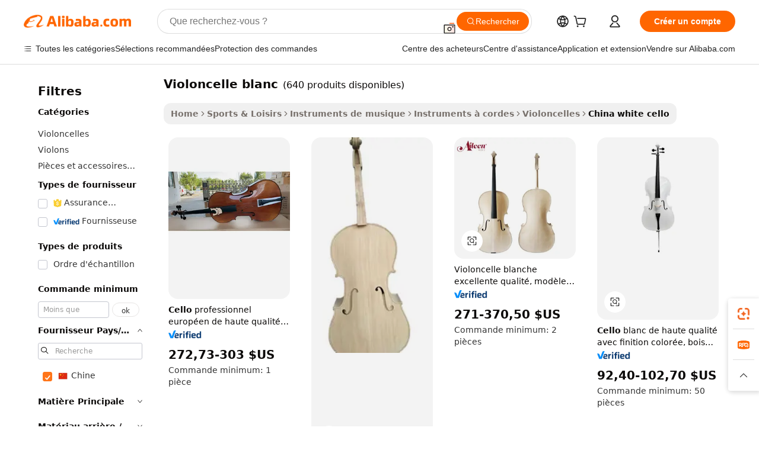

--- FILE ---
content_type: text/html;charset=UTF-8
request_url: https://french.alibaba.com/Popular/CN_white-cello-Trade.html
body_size: 172662
content:

<!-- screen_content -->
    <!-- tangram:5410 begin-->
    <!-- tangram:529998 begin-->

<!DOCTYPE html>
<html lang="fr" dir="ltr">
  <head>
        <script>
      window.__BB = {
        scene: window.__bb_scene || 'traffic-free-popular'
      };
      window.__BB.BB_CWV_IGNORE = {
          lcp_element: ['#icbu-buyer-pc-top-banner'],
          lcp_url: [],
        };
      window._timing = {}
      window._timing.first_start = Date.now();
      window.needLoginInspiration = Boolean();
      // 变量用于标记页面首次可见时间
      let firstVisibleTime = null;
      if (typeof document.hidden !== 'undefined') {
        // 页面首次加载时直接统计
        if (!document.hidden) {
          firstVisibleTime = Date.now();
          window.__BB_timex = 1
        } else {
          // 页面不可见时监听 visibilitychange 事件
          document.addEventListener('visibilitychange', () => {
            if (!document.hidden) {
              firstVisibleTime = Date.now();
              window.__BB_timex = firstVisibleTime - window.performance.timing.navigationStart
              window.__BB.firstVisibleTime = window.__BB_timex
              console.log("Page became visible after "+ window.__BB_timex + " ms");
            }
          }, { once: true });  // 确保只触发一次
        }
      } else {
        console.warn('Page Visibility API is not supported in this browser.');
      }
    </script>
        <meta name="data-spm" content="a2700">
        <meta name="aplus-xplug" content="NONE">
        <meta name="aplus-icbu-disable-umid" content="1">
        <meta name="google-translate-customization" content="9de59014edaf3b99-22e1cf3b5ca21786-g00bb439a5e9e5f8f-f">
    <meta name="yandex-verification" content="25a76ba8e4443bb3" />
    <meta name="msvalidate.01" content="E3FBF0E89B724C30844BF17C59608E8F" />
    <meta name="viewport" content="width=device-width, initial-scale=1.0, maximum-scale=5.0, user-scalable=yes">
        <link rel="preconnect" href="https://s.alicdn.com/" crossorigin>
    <link rel="dns-prefetch" href="https://s.alicdn.com">
                        <link rel="preload" href="" as="image">
        <link rel="preload" href="https://s.alicdn.com/@g/alilog/??aplus_plugin_icbufront/index.js,mlog/aplus_v2.js" as="script">
        <link rel="preload" href="https://s.alicdn.com/@img/imgextra/i2/O1CN0153JdbU26g4bILVOyC_!!6000000007690-2-tps-418-58.png" as="image">
        <script>
            window.__APLUS_ABRATE__ = {
        perf_group: 'control',
        scene: "traffic-free-popular",
      };
    </script>
    <meta name="aplus-mmstat-timeout" content="15000">
        <meta content="text/html; charset=utf-8" http-equiv="Content-Type">
          <title>violoncelle blanc chine Vendre, Acheter chine Achat direct violoncelle blanc des entreprises à partir dAlibaba.com</title>
      <meta name="keywords" content="">
      <meta name="description" content="">
            <meta name="pagetiming-rate" content="9">
      <meta name="pagetiming-resource-rate" content="4">
                    <link rel="canonical" href="https://www.alibaba.com/countrysearch/CN/white-cello.html">
                              <link rel="alternate" hreflang="fr" href="https://french.alibaba.com/Popular/CN_white-cello-Trade.html">
                  <link rel="alternate" hreflang="de" href="https://german.alibaba.com/Popular/CN_white-cello-Trade.html">
                  <link rel="alternate" hreflang="pt" href="https://portuguese.alibaba.com/Popular/CN_white-cello-Trade.html">
                  <link rel="alternate" hreflang="it" href="https://italian.alibaba.com/Popular/CN_white-cello-Trade.html">
                  <link rel="alternate" hreflang="es" href="https://spanish.alibaba.com/Popular/CN_white-cello-Trade.html">
                  <link rel="alternate" hreflang="ru" href="https://russian.alibaba.com/Popular/CN_white-cello-Trade.html">
                  <link rel="alternate" hreflang="ko" href="https://korean.alibaba.com/Popular/CN_white-cello-Trade.html">
                  <link rel="alternate" hreflang="ar" href="https://arabic.alibaba.com/Popular/CN_white-cello-Trade.html">
                  <link rel="alternate" hreflang="ja" href="https://japanese.alibaba.com/Popular/CN_white-cello-Trade.html">
                  <link rel="alternate" hreflang="tr" href="https://turkish.alibaba.com/Popular/CN_white-cello-Trade.html">
                  <link rel="alternate" hreflang="th" href="https://thai.alibaba.com/Popular/CN_white-cello-Trade.html">
                  <link rel="alternate" hreflang="vi" href="https://vietnamese.alibaba.com/Popular/CN_white-cello-Trade.html">
                  <link rel="alternate" hreflang="nl" href="https://dutch.alibaba.com/Popular/CN_white-cello-Trade.html">
                  <link rel="alternate" hreflang="he" href="https://hebrew.alibaba.com/Popular/CN_white-cello-Trade.html">
                  <link rel="alternate" hreflang="id" href="https://indonesian.alibaba.com/Popular/CN_white-cello-Trade.html">
                  <link rel="alternate" hreflang="hi" href="https://hindi.alibaba.com/Popular/CN_white-cello-Trade.html">
                  <link rel="alternate" hreflang="en" href="https://www.alibaba.com/countrysearch/CN/white-cello.html">
                  <link rel="alternate" hreflang="zh" href="https://chinese.alibaba.com/Popular/CN_white-cello-Trade.html">
                  <link rel="alternate" hreflang="x-default" href="https://french.alibaba.com/Popular/CN_white-cello-Trade.html">
                                        <script>
      // Aplus 配置自动打点
      var queue = window.goldlog_queue || (window.goldlog_queue = []);
      var tags = ["button", "a", "div", "span", "i", "svg", "input", "li", "tr"];
      queue.push(
        {
          action: 'goldlog.appendMetaInfo',
          arguments: [
            'aplus-auto-exp',
            [
              {
                logkey: '/sc.ug_msite.new_product_exp',
                cssSelector: '[data-spm-exp]',
                props: ["data-spm-exp"],
              },
              {
                logkey: '/sc.ug_pc.seolist_product_exp',
                cssSelector: '.traffic-card-gallery',
                props: ["data-spm-exp"],
              }
            ]
          ]
        }
      )
      queue.push({
        action: 'goldlog.setMetaInfo',
        arguments: ['aplus-auto-clk', JSON.stringify(tags.map(tag =>({
          "logkey": "/sc.ug_msite.new_product_clk",
          tag,
          "filter": "data-spm-clk",
          "props": ["data-spm-clk"]
        })))],
      });
    </script>
  </head>
  <div id="icbu-header"><div id="the-new-header" data-version="4.4.0" data-tnh-auto-exp="tnh-expose" data-scenes="search-products" style="position: relative;background-color: #fff;border-bottom: 1px solid #ddd;box-sizing: border-box; font-family:Inter,SF Pro Text,Roboto,Helvetica Neue,Helvetica,Tahoma,Arial,PingFang SC,Microsoft YaHei;"><div style="display: flex;align-items:center;height: 72px;min-width: 1200px;max-width: 1580px;margin: 0 auto;padding: 0 40px;box-sizing: border-box;"><img style="height: 29px; width: 209px;" src="https://s.alicdn.com/@img/imgextra/i2/O1CN0153JdbU26g4bILVOyC_!!6000000007690-2-tps-418-58.png" alt="" /></div><div style="min-width: 1200px;max-width: 1580px;margin: 0 auto;overflow: hidden;font-size: 14px;display: flex;justify-content: space-between;padding: 0 40px;box-sizing: border-box;"><div style="display: flex; align-items: center; justify-content: space-between"><div style="position: relative; height: 36px; padding: 0 28px 0 20px">All categories</div><div style="position: relative; height: 36px; padding-right: 28px">Featured selections</div><div style="position: relative; height: 36px">Trade Assurance</div></div><div style="display: flex; align-items: center; justify-content: space-between"><div style="position: relative; height: 36px; padding-right: 28px">Buyer Central</div><div style="position: relative; height: 36px; padding-right: 28px">Help Center</div><div style="position: relative; height: 36px; padding-right: 28px">Get the app</div><div style="position: relative; height: 36px">Become a supplier</div></div></div></div></div></div>
  <body data-spm="7724857" style="min-height: calc(100vh + 1px)"><script 
id="beacon-aplus"   
src="//s.alicdn.com/@g/alilog/??aplus_plugin_icbufront/index.js,mlog/aplus_v2.js"
exparams="aplus=async&userid=&aplus&ali_beacon_id=&ali_apache_id=&ali_apache_track=&ali_apache_tracktmp=&eagleeye_traceid=21033c8e17693369194878118e0e0d&ip=3%2e14%2e27%2e159&dmtrack_c={ali%5fresin%5ftrace%3dse%5frst%3dnull%7csp%5fviewtype%3dY%7cset%3d3%7cser%3d1007%7cpageId%3d96062db6b33a43ed818f0987cbdb6bf5%7cm%5fpageid%3dnull%7cpvmi%3dae9b8a86ce4d4054ad88cff9b5c20398%7csek%5fsepd%3dvioloncelle%2bblanc%7csek%3dwhite%2bcello%7cse%5fpn%3d1%7cp4pid%3d6caef3e4%2dbfb7%2d45d3%2dadaa%2d530c320f6a19%7csclkid%3dnull%7cforecast%5fpost%5fcate%3dnull%7cseo%5fnew%5fuser%5fflag%3dfalse%7ccategoryId%3d100005508%7cseo%5fsearch%5fmodel%5fupgrade%5fv2%3d2025070801%7cseo%5fmodule%5fcard%5f20240624%3d202406242%7clong%5ftext%5fgoogle%5ftranslate%5fv2%3d2407142%7cseo%5fcontent%5ftd%5fbottom%5ftext%5fupdate%5fkey%3d2025070801%7cseo%5fsearch%5fmodel%5fupgrade%5fv3%3d2025072201%7cdamo%5falt%5freplace%3d2485818%7cseo%5fsearch%5fmodel%5fmulti%5fupgrade%5fv3%3d2025081101%7cwap%5fcross%3d2007659%7cwap%5fcs%5faction%3d2005494%7cAPP%5fVisitor%5fActive%3d26705%7cseo%5fshowroom%5fgoods%5fmix%3d2005244%7cseo%5fdefault%5fcached%5flong%5ftext%5ffrom%5fnew%5fkeyword%5fstep%3d2024122502%7cshowroom%5fgeneral%5ftemplate%3d2005292%7cwap%5fcs%5ftext%3dnull%7cstructured%5fdata%3d2025052702%7cseo%5fmulti%5fstyle%5ftext%5fupdate%3d2511182%7cpc%5fnew%5fheader%3dnull%7cseo%5fmeta%5fcate%5ftemplate%5fv1%3d2025042401%7cseo%5fmeta%5ftd%5fsearch%5fkeyword%5fstep%5fv1%3d2025040999%7cseo%5fshowroom%5fbiz%5fbabablog%3d2809001%7cshowroom%5fft%5flong%5ftext%5fbaks%3d80802%7cAPP%5fGrowing%5fBuyer%5fHigh%5fIntent%5fActive%3d25486%7cshowroom%5fpc%5fv2019%3d2104%7cAPP%5fProspecting%5fBuyer%3d26712%7ccache%5fcontrol%3dnull%7cAPP%5fChurned%5fCore%5fBuyer%3d25463%7cseo%5fdefault%5fcached%5flong%5ftext%5fstep%3d24110802%7camp%5flighthouse%5fscore%5fimage%3d19657%7cseo%5fft%5ftranslate%5fgemini%3d25012003%7cwap%5fnode%5fssr%3d2015725%7cdataphant%5fopen%3d27030%7clongtext%5fmulti%5fstyle%5fexpand%5frussian%3d2510141%7cseo%5flongtext%5fgoogle%5fdata%5fsection%3d25021702%7cindustry%5fpopular%5ffloor%3dnull%7cwap%5fad%5fgoods%5fproduct%5finterval%3dnull%7cseo%5fgoods%5fbootom%5fwholesale%5flink%3d2486162%7cseo%5fmiddle%5fwholesale%5flink%3d2486164%7cseo%5fkeyword%5faatest%3d14%7cft%5flong%5ftext%5fenpand%5fstep2%3d121602%7cseo%5fft%5flongtext%5fexpand%5fstep3%3d25012102%7cseo%5fwap%5fheadercard%3d2006288%7cAPP%5fChurned%5fInactive%5fVisitor%3d25497%7cAPP%5fGrowing%5fBuyer%5fHigh%5fIntent%5fInactive%3d25484%7cseo%5fmeta%5ftd%5fmulti%5fkey%3d2025061801%7ctop%5frecommend%5f20250120%3d202501201%7clongtext%5fmulti%5fstyle%5fexpand%5ffrench%5fcopy%3d25091802%7clongtext%5fmulti%5fstyle%5fexpand%5ffrench%5fcopy%5fcopy%3d25092502%7clong%5ftext%5fpaa%3d220901%7cseo%5ffloor%5fexp%3dnull%7cseo%5fshowroom%5falgo%5flink%3d17764%7cseo%5fmeta%5ftd%5faib%5fgeneral%5fkey%3d2025091900%7ccountry%5findustry%3d202311033%7cshowroom%5fft%5flong%5ftext%5fenpand%5fstep1%3d101102%7cseo%5fshowroom%5fnorel%3dnull%7cplp%5fstyle%5f25%5fpc%3d202505222%7cseo%5fggs%5flayer%3d10011%7cquery%5fmutil%5flang%5ftranslate%3d2025060300%7cseo%5fsearch%5fmulti%5fsearch%5ftype%5fv2%3d2026012200%7cAPP%5fChurned%5fBuyer%3d25468%7cstream%5frender%5fperf%5fopt%3d2309181%7cwap%5fgoods%3d2007383%7cseo%5fshowroom%5fsimilar%5f20240614%3d202406142%7cchinese%5fopen%3d6307%7cquery%5fgpt%5ftranslate%3d20240820%7cad%5fproduct%5finterval%3dnull%7camp%5fto%5fpwa%3d2007359%7cplp%5faib%5fmulti%5fai%5fmeta%3d20250401%7cwap%5fsupplier%5fcontent%3dnull%7cpc%5ffree%5frefactoring%3d20220315%7csso%5foem%5ffloor%3d30031%7cAPP%5fGrowing%5fBuyer%5fInactive%3d25476%7cseo%5fpc%5fnew%5fview%5f20240807%3d202408072%7cseo%5fbottom%5ftext%5fentity%5fkey%5fcopy%3d2025062400%7cstream%5frender%3d433763%7cseo%5fmodule%5fcard%5f20240424%3d202404241%7cseo%5ftitle%5freplace%5f20191226%3d5841%7clongtext%5fmulti%5fstyle%5fexpand%3d25090802%7cgoogleweblight%3d6516%7clighthouse%5fbase64%3d2005760%7cAPP%5fProspecting%5fBuyer%5fActive%3d26719%7cad%5fgoods%5fproduct%5finterval%3dnull%7cseo%5fbottom%5fdeep%5fextend%5fkw%5fkey%3d2025071101%7clongtext%5fmulti%5fstyle%5fexpand%5fturkish%3d25102802%7cilink%5fuv%3d20240911%7cwap%5flist%5fwakeup%3d2005832%7ctpp%5fcrosslink%5fpc%3d20205311%7cseo%5ftop%5fbooth%3d18501%7cAPP%5fGrowing%5fBuyer%5fLess%5fActive%3d25472%7cseo%5fsearch%5fmodel%5fupgrade%5frank%3d2025092401%7cgoodslayer%3d7977%7cft%5flong%5ftext%5ftranslate%5fexpand%5fstep1%3d24110802%7cseo%5fheaderstyle%5ftraffic%5fkey%5fv1%3d2025072100%7ccrosslink%5fswitch%3d2008141%7cp4p%5foutline%3d20240328%7cseo%5fmeta%5ftd%5faib%5fv2%5fkey%3d2025091800%7crts%5fmulti%3d2008404%7cseo%5fad%5foptimization%5fkey%5fv2%3d2025072300%7cAPP%5fVisitor%5fLess%5fActive%3d26694%7cseo%5fsearch%5franker%5fid%3d2025112401%7cplp%5fstyle%5f25%3d202505192%7ccdn%5fvm%3d2007368%7cwap%5fad%5fproduct%5finterval%3dnull%7cseo%5fsearch%5fmodel%5fmulti%5fupgrade%5frank%3d2025092401%7cpc%5fcard%5fshare%3d2025081201%7cAPP%5fGrowing%5fBuyer%5fHigh%5fIntent%5fLess%5fActive%3d25478%7cgoods%5ftitle%5fsubstitute%3d9617%7cwap%5fscreen%5fexp%3d2025081400%7creact%5fheader%5ftest%3d202502182%7cpc%5fcs%5fcolor%3dnull%7cshowroom%5fft%5flong%5ftext%5ftest%3d72502%7cone%5ftap%5flogin%5fABTest%3d202308153%7cseo%5fhyh%5fshow%5ftags%3d9867%7cplp%5fstructured%5fdata%3d2508182%7cguide%5fdelete%3d2008526%7cseo%5findustry%5ftemplate%3dnull%7cseo%5fmeta%5ftd%5fmulti%5fes%5fkey%3d2025073101%7cseo%5fshowroom%5fdata%5fmix%3d19888%7csso%5ftop%5franking%5ffloor%3d20031%7cseo%5ftd%5fdeep%5fupgrade%5fkey%5fv3%3d2025081101%7cwap%5fue%5fone%3d2025111401%7cshowroom%5fto%5frts%5flink%3d2008480%7ccountrysearch%5ftest%3dnull%7cchannel%5famp%5fto%5fpwa%3d2008435%7cseo%5fmulti%5fstyles%5flong%5ftext%3d2503172%7cseo%5fmeta%5ftext%5fmutli%5fcate%5ftemplate%5fv1%3d2025080800%7cseo%5fdefault%5fcached%5fmutil%5flong%5ftext%5fstep%3d24110436%7cseo%5faction%5fpoint%5ftype%3d22823%7cseo%5faib%5ftd%5flaunch%5f20240828%5fcopy%3d202408282%7cseo%5fshowroom%5fwholesale%5flink%3dnull%7cseo%5fperf%5fimprove%3d2023999%7cseo%5fwap%5flist%5fbounce%5f01%3d2063%7cseo%5fwap%5flist%5fbounce%5f02%3d2128%7cAPP%5fGrowing%5fBuyer%5fActive%3d25492%7cvideolayer%3d7105%7cvideo%5fplay%3dnull%7cAPP%5fChurned%5fMember%5fInactive%3d25501%7cseo%5fgoogle%5fnew%5fstruct%3d438326%7cicbu%5falgo%5fp4p%5fseo%5fad%3d2025072300%7ctpp%5ftrace%3dseoKeyword%2dseoKeyword%5fv3%2dbase%2dORIGINAL}&pageid=030e1b9f21033bc31769336919&hn=ensearchweb033003059195%2erg%2dus%2deast%2eus68&asid=AQAAAABX8HVp8KGGIwAAAABrTkBr4J/ltA==&treq=&tres=" async>
</script>
                        <!-- tangram:7430 begin-->
 <style>
   .traffic-card-gallery {display: flex;position: relative;flex-direction: column;justify-content: flex-start;border-radius: 0.5rem;background-color: #fff;padding: 0.5rem 0.5rem 1rem;overflow: hidden;font-size: 0.75rem;line-height: 1rem;}
   .product-price {
     b {
       font-size: 22px;
     }
   }
 </style>
<!-- tangram:7430 end-->
            <style>.component-left-filter-callback{display:flex;position:relative;margin-top:10px;height:1200px}.component-left-filter-callback img{width:200px}.component-left-filter-callback i{position:absolute;top:5%;left:50%}.related-search-wrapper{padding:.5rem;--tw-bg-opacity: 1;background-color:#fff;background-color:rgba(255,255,255,var(--tw-bg-opacity, 1));border-width:1px;border-color:var(--input)}.related-search-wrapper .related-search-box{margin:12px 16px}.related-search-wrapper .related-search-box .related-search-title{display:inline;float:start;color:#666;word-wrap:break-word;margin-right:12px;width:13%}.related-search-wrapper .related-search-box .related-search-content{display:flex;flex-wrap:wrap}.related-search-wrapper .related-search-box .related-search-content .related-search-link{margin-right:12px;width:23%;overflow:hidden;color:#666;text-overflow:ellipsis;white-space:nowrap}.product-title img{margin-right:.5rem;display:inline-block;height:1rem;vertical-align:sub}.product-price b{font-size:22px}.similar-icon{position:absolute;bottom:12px;z-index:2;right:12px}.rfq-card{display:inline-block;position:relative;box-sizing:border-box;margin-bottom:36px}.rfq-card .rfq-card-content{display:flex;position:relative;flex-direction:column;align-items:flex-start;background-size:cover;background-color:#fff;padding:12px;width:100%;height:100%}.rfq-card .rfq-card-content .rfq-card-icon{margin-top:50px}.rfq-card .rfq-card-content .rfq-card-icon img{width:45px}.rfq-card .rfq-card-content .rfq-card-top-title{margin-top:14px;color:#222;font-weight:400;font-size:16px}.rfq-card .rfq-card-content .rfq-card-title{margin-top:24px;color:#333;font-weight:800;font-size:20px}.rfq-card .rfq-card-content .rfq-card-input-box{margin-top:24px;width:100%}.rfq-card .rfq-card-content .rfq-card-input-box textarea{box-sizing:border-box;border:1px solid #ddd;border-radius:4px;background-color:#fff;padding:9px 12px;width:100%;height:88px;resize:none;color:#666;font-weight:400;font-size:13px;font-family:inherit}.rfq-card .rfq-card-content .rfq-card-button{margin-top:24px;border:1px solid #666;border-radius:16px;background-color:#fff;width:67%;color:#000;font-weight:700;font-size:14px;line-height:30px;text-align:center}[data-modulename^=ProductList-] div{contain-intrinsic-size:auto 500px}.traffic-card-gallery:hover{--tw-shadow: 0px 2px 6px 2px rgba(0,0,0,.12157);--tw-shadow-colored: 0px 2px 6px 2px var(--tw-shadow-color);box-shadow:0 0 #0000,0 0 #0000,0 2px 6px 2px #0000001f;box-shadow:var(--tw-ring-offset-shadow, 0 0 rgba(0,0,0,0)),var(--tw-ring-shadow, 0 0 rgba(0,0,0,0)),var(--tw-shadow);z-index:10}.traffic-card-gallery{position:relative;display:flex;flex-direction:column;justify-content:flex-start;overflow:hidden;border-radius:.75rem;--tw-bg-opacity: 1;background-color:#fff;background-color:rgba(255,255,255,var(--tw-bg-opacity, 1));padding:.5rem;font-size:.75rem;line-height:1rem}.traffic-card-list{position:relative;display:flex;height:292px;flex-direction:row;justify-content:flex-start;overflow:hidden;border-bottom-width:1px;--tw-bg-opacity: 1;background-color:#fff;background-color:rgba(255,255,255,var(--tw-bg-opacity, 1));padding:1rem;font-size:.75rem;line-height:1rem}.traffic-card-g-industry:hover{--tw-shadow: 0 0 10px rgba(0,0,0,.1);--tw-shadow-colored: 0 0 10px var(--tw-shadow-color);box-shadow:0 0 #0000,0 0 #0000,0 0 10px #0000001a;box-shadow:var(--tw-ring-offset-shadow, 0 0 rgba(0,0,0,0)),var(--tw-ring-shadow, 0 0 rgba(0,0,0,0)),var(--tw-shadow)}.traffic-card-g-industry{position:relative;border-radius:var(--radius);--tw-bg-opacity: 1;background-color:#fff;background-color:rgba(255,255,255,var(--tw-bg-opacity, 1));padding:1.25rem .75rem .75rem;font-size:.875rem;line-height:1.25rem}.module-filter-section-wrapper{max-height:none!important;overflow-x:hidden}*,:before,:after{--tw-border-spacing-x: 0;--tw-border-spacing-y: 0;--tw-translate-x: 0;--tw-translate-y: 0;--tw-rotate: 0;--tw-skew-x: 0;--tw-skew-y: 0;--tw-scale-x: 1;--tw-scale-y: 1;--tw-pan-x: ;--tw-pan-y: ;--tw-pinch-zoom: ;--tw-scroll-snap-strictness: proximity;--tw-gradient-from-position: ;--tw-gradient-via-position: ;--tw-gradient-to-position: ;--tw-ordinal: ;--tw-slashed-zero: ;--tw-numeric-figure: ;--tw-numeric-spacing: ;--tw-numeric-fraction: ;--tw-ring-inset: ;--tw-ring-offset-width: 0px;--tw-ring-offset-color: #fff;--tw-ring-color: rgba(59, 130, 246, .5);--tw-ring-offset-shadow: 0 0 rgba(0,0,0,0);--tw-ring-shadow: 0 0 rgba(0,0,0,0);--tw-shadow: 0 0 rgba(0,0,0,0);--tw-shadow-colored: 0 0 rgba(0,0,0,0);--tw-blur: ;--tw-brightness: ;--tw-contrast: ;--tw-grayscale: ;--tw-hue-rotate: ;--tw-invert: ;--tw-saturate: ;--tw-sepia: ;--tw-drop-shadow: ;--tw-backdrop-blur: ;--tw-backdrop-brightness: ;--tw-backdrop-contrast: ;--tw-backdrop-grayscale: ;--tw-backdrop-hue-rotate: ;--tw-backdrop-invert: ;--tw-backdrop-opacity: ;--tw-backdrop-saturate: ;--tw-backdrop-sepia: ;--tw-contain-size: ;--tw-contain-layout: ;--tw-contain-paint: ;--tw-contain-style: }::backdrop{--tw-border-spacing-x: 0;--tw-border-spacing-y: 0;--tw-translate-x: 0;--tw-translate-y: 0;--tw-rotate: 0;--tw-skew-x: 0;--tw-skew-y: 0;--tw-scale-x: 1;--tw-scale-y: 1;--tw-pan-x: ;--tw-pan-y: ;--tw-pinch-zoom: ;--tw-scroll-snap-strictness: proximity;--tw-gradient-from-position: ;--tw-gradient-via-position: ;--tw-gradient-to-position: ;--tw-ordinal: ;--tw-slashed-zero: ;--tw-numeric-figure: ;--tw-numeric-spacing: ;--tw-numeric-fraction: ;--tw-ring-inset: ;--tw-ring-offset-width: 0px;--tw-ring-offset-color: #fff;--tw-ring-color: rgba(59, 130, 246, .5);--tw-ring-offset-shadow: 0 0 rgba(0,0,0,0);--tw-ring-shadow: 0 0 rgba(0,0,0,0);--tw-shadow: 0 0 rgba(0,0,0,0);--tw-shadow-colored: 0 0 rgba(0,0,0,0);--tw-blur: ;--tw-brightness: ;--tw-contrast: ;--tw-grayscale: ;--tw-hue-rotate: ;--tw-invert: ;--tw-saturate: ;--tw-sepia: ;--tw-drop-shadow: ;--tw-backdrop-blur: ;--tw-backdrop-brightness: ;--tw-backdrop-contrast: ;--tw-backdrop-grayscale: ;--tw-backdrop-hue-rotate: ;--tw-backdrop-invert: ;--tw-backdrop-opacity: ;--tw-backdrop-saturate: ;--tw-backdrop-sepia: ;--tw-contain-size: ;--tw-contain-layout: ;--tw-contain-paint: ;--tw-contain-style: }*,:before,:after{box-sizing:border-box;border-width:0;border-style:solid;border-color:#e5e7eb}:before,:after{--tw-content: ""}html,:host{line-height:1.5;-webkit-text-size-adjust:100%;-moz-tab-size:4;-o-tab-size:4;tab-size:4;font-family:ui-sans-serif,system-ui,-apple-system,Segoe UI,Roboto,Ubuntu,Cantarell,Noto Sans,sans-serif,"Apple Color Emoji","Segoe UI Emoji",Segoe UI Symbol,"Noto Color Emoji";font-feature-settings:normal;font-variation-settings:normal;-webkit-tap-highlight-color:transparent}body{margin:0;line-height:inherit}hr{height:0;color:inherit;border-top-width:1px}abbr:where([title]){text-decoration:underline;-webkit-text-decoration:underline dotted;text-decoration:underline dotted}h1,h2,h3,h4,h5,h6{font-size:inherit;font-weight:inherit}a{color:inherit;text-decoration:inherit}b,strong{font-weight:bolder}code,kbd,samp,pre{font-family:ui-monospace,SFMono-Regular,Menlo,Monaco,Consolas,Liberation Mono,Courier New,monospace;font-feature-settings:normal;font-variation-settings:normal;font-size:1em}small{font-size:80%}sub,sup{font-size:75%;line-height:0;position:relative;vertical-align:baseline}sub{bottom:-.25em}sup{top:-.5em}table{text-indent:0;border-color:inherit;border-collapse:collapse}button,input,optgroup,select,textarea{font-family:inherit;font-feature-settings:inherit;font-variation-settings:inherit;font-size:100%;font-weight:inherit;line-height:inherit;letter-spacing:inherit;color:inherit;margin:0;padding:0}button,select{text-transform:none}button,input:where([type=button]),input:where([type=reset]),input:where([type=submit]){-webkit-appearance:button;background-color:transparent;background-image:none}:-moz-focusring{outline:auto}:-moz-ui-invalid{box-shadow:none}progress{vertical-align:baseline}::-webkit-inner-spin-button,::-webkit-outer-spin-button{height:auto}[type=search]{-webkit-appearance:textfield;outline-offset:-2px}::-webkit-search-decoration{-webkit-appearance:none}::-webkit-file-upload-button{-webkit-appearance:button;font:inherit}summary{display:list-item}blockquote,dl,dd,h1,h2,h3,h4,h5,h6,hr,figure,p,pre{margin:0}fieldset{margin:0;padding:0}legend{padding:0}ol,ul,menu{list-style:none;margin:0;padding:0}dialog{padding:0}textarea{resize:vertical}input::-moz-placeholder,textarea::-moz-placeholder{opacity:1;color:#9ca3af}input::placeholder,textarea::placeholder{opacity:1;color:#9ca3af}button,[role=button]{cursor:pointer}:disabled{cursor:default}img,svg,video,canvas,audio,iframe,embed,object{display:block;vertical-align:middle}img,video{max-width:100%;height:auto}[hidden]:where(:not([hidden=until-found])){display:none}:root{--background: hsl(0, 0%, 100%);--foreground: hsl(20, 14.3%, 4.1%);--card: hsl(0, 0%, 100%);--card-foreground: hsl(20, 14.3%, 4.1%);--popover: hsl(0, 0%, 100%);--popover-foreground: hsl(20, 14.3%, 4.1%);--primary: hsl(24, 100%, 50%);--primary-foreground: hsl(60, 9.1%, 97.8%);--secondary: hsl(60, 4.8%, 95.9%);--secondary-foreground: #333;--muted: hsl(60, 4.8%, 95.9%);--muted-foreground: hsl(25, 5.3%, 44.7%);--accent: hsl(60, 4.8%, 95.9%);--accent-foreground: hsl(24, 9.8%, 10%);--destructive: hsl(0, 84.2%, 60.2%);--destructive-foreground: hsl(60, 9.1%, 97.8%);--border: hsl(20, 5.9%, 90%);--input: hsl(20, 5.9%, 90%);--ring: hsl(24.6, 95%, 53.1%);--radius: 1rem}.dark{--background: hsl(20, 14.3%, 4.1%);--foreground: hsl(60, 9.1%, 97.8%);--card: hsl(20, 14.3%, 4.1%);--card-foreground: hsl(60, 9.1%, 97.8%);--popover: hsl(20, 14.3%, 4.1%);--popover-foreground: hsl(60, 9.1%, 97.8%);--primary: hsl(20.5, 90.2%, 48.2%);--primary-foreground: hsl(60, 9.1%, 97.8%);--secondary: hsl(12, 6.5%, 15.1%);--secondary-foreground: hsl(60, 9.1%, 97.8%);--muted: hsl(12, 6.5%, 15.1%);--muted-foreground: hsl(24, 5.4%, 63.9%);--accent: hsl(12, 6.5%, 15.1%);--accent-foreground: hsl(60, 9.1%, 97.8%);--destructive: hsl(0, 72.2%, 50.6%);--destructive-foreground: hsl(60, 9.1%, 97.8%);--border: hsl(12, 6.5%, 15.1%);--input: hsl(12, 6.5%, 15.1%);--ring: hsl(20.5, 90.2%, 48.2%)}*{border-color:#e7e5e4;border-color:var(--border)}body{background-color:#fff;background-color:var(--background);color:#0c0a09;color:var(--foreground)}.il-sr-only{position:absolute;width:1px;height:1px;padding:0;margin:-1px;overflow:hidden;clip:rect(0,0,0,0);white-space:nowrap;border-width:0}.il-invisible{visibility:hidden}.il-fixed{position:fixed}.il-absolute{position:absolute}.il-relative{position:relative}.il-sticky{position:sticky}.il-inset-0{inset:0}.il--bottom-12{bottom:-3rem}.il--top-12{top:-3rem}.il-bottom-0{bottom:0}.il-bottom-2{bottom:.5rem}.il-bottom-3{bottom:.75rem}.il-bottom-4{bottom:1rem}.il-end-0{right:0}.il-end-2{right:.5rem}.il-end-3{right:.75rem}.il-end-4{right:1rem}.il-left-0{left:0}.il-left-3{left:.75rem}.il-right-0{right:0}.il-right-2{right:.5rem}.il-right-3{right:.75rem}.il-start-0{left:0}.il-start-1\/2{left:50%}.il-start-2{left:.5rem}.il-start-3{left:.75rem}.il-start-\[50\%\]{left:50%}.il-top-0{top:0}.il-top-1\/2{top:50%}.il-top-16{top:4rem}.il-top-4{top:1rem}.il-top-\[50\%\]{top:50%}.il-z-10{z-index:10}.il-z-50{z-index:50}.il-z-\[9999\]{z-index:9999}.il-col-span-4{grid-column:span 4 / span 4}.il-m-0{margin:0}.il-m-3{margin:.75rem}.il-m-auto{margin:auto}.il-mx-auto{margin-left:auto;margin-right:auto}.il-my-3{margin-top:.75rem;margin-bottom:.75rem}.il-my-5{margin-top:1.25rem;margin-bottom:1.25rem}.il-my-auto{margin-top:auto;margin-bottom:auto}.\!il-mb-4{margin-bottom:1rem!important}.il--mt-4{margin-top:-1rem}.il-mb-0{margin-bottom:0}.il-mb-1{margin-bottom:.25rem}.il-mb-2{margin-bottom:.5rem}.il-mb-3{margin-bottom:.75rem}.il-mb-4{margin-bottom:1rem}.il-mb-5{margin-bottom:1.25rem}.il-mb-6{margin-bottom:1.5rem}.il-mb-8{margin-bottom:2rem}.il-mb-\[-0\.75rem\]{margin-bottom:-.75rem}.il-mb-\[0\.125rem\]{margin-bottom:.125rem}.il-me-1{margin-right:.25rem}.il-me-2{margin-right:.5rem}.il-me-3{margin-right:.75rem}.il-me-auto{margin-right:auto}.il-mr-1{margin-right:.25rem}.il-mr-2{margin-right:.5rem}.il-ms-1{margin-left:.25rem}.il-ms-4{margin-left:1rem}.il-ms-5{margin-left:1.25rem}.il-ms-8{margin-left:2rem}.il-ms-\[\.375rem\]{margin-left:.375rem}.il-ms-auto{margin-left:auto}.il-mt-0{margin-top:0}.il-mt-0\.5{margin-top:.125rem}.il-mt-1{margin-top:.25rem}.il-mt-2{margin-top:.5rem}.il-mt-3{margin-top:.75rem}.il-mt-4{margin-top:1rem}.il-mt-6{margin-top:1.5rem}.il-line-clamp-1{overflow:hidden;display:-webkit-box;-webkit-box-orient:vertical;-webkit-line-clamp:1}.il-line-clamp-2{overflow:hidden;display:-webkit-box;-webkit-box-orient:vertical;-webkit-line-clamp:2}.il-line-clamp-6{overflow:hidden;display:-webkit-box;-webkit-box-orient:vertical;-webkit-line-clamp:6}.il-inline-block{display:inline-block}.il-inline{display:inline}.il-flex{display:flex}.il-inline-flex{display:inline-flex}.il-grid{display:grid}.il-aspect-square{aspect-ratio:1 / 1}.il-size-5{width:1.25rem;height:1.25rem}.il-h-1{height:.25rem}.il-h-10{height:2.5rem}.il-h-11{height:2.75rem}.il-h-20{height:5rem}.il-h-24{height:6rem}.il-h-3\.5{height:.875rem}.il-h-4{height:1rem}.il-h-40{height:10rem}.il-h-6{height:1.5rem}.il-h-8{height:2rem}.il-h-9{height:2.25rem}.il-h-\[150px\]{height:150px}.il-h-\[152px\]{height:152px}.il-h-\[18\.25rem\]{height:18.25rem}.il-h-\[292px\]{height:292px}.il-h-\[600px\]{height:600px}.il-h-auto{height:auto}.il-h-fit{height:-moz-fit-content;height:fit-content}.il-h-full{height:100%}.il-h-screen{height:100vh}.il-max-h-\[100vh\]{max-height:100vh}.il-w-1\/2{width:50%}.il-w-10{width:2.5rem}.il-w-10\/12{width:83.333333%}.il-w-4{width:1rem}.il-w-6{width:1.5rem}.il-w-64{width:16rem}.il-w-7\/12{width:58.333333%}.il-w-72{width:18rem}.il-w-8{width:2rem}.il-w-8\/12{width:66.666667%}.il-w-9{width:2.25rem}.il-w-9\/12{width:75%}.il-w-\[200px\]{width:200px}.il-w-\[84px\]{width:84px}.il-w-fit{width:-moz-fit-content;width:fit-content}.il-w-full{width:100%}.il-w-screen{width:100vw}.il-min-w-0{min-width:0px}.il-min-w-3{min-width:.75rem}.il-min-w-\[1200px\]{min-width:1200px}.il-max-w-\[1000px\]{max-width:1000px}.il-max-w-\[1580px\]{max-width:1580px}.il-max-w-full{max-width:100%}.il-max-w-lg{max-width:32rem}.il-flex-1{flex:1 1 0%}.il-flex-shrink-0,.il-shrink-0{flex-shrink:0}.il-flex-grow-0,.il-grow-0{flex-grow:0}.il-basis-24{flex-basis:6rem}.il-basis-full{flex-basis:100%}.il-origin-\[--radix-tooltip-content-transform-origin\]{transform-origin:var(--radix-tooltip-content-transform-origin)}.il--translate-x-1\/2{--tw-translate-x: -50%;transform:translate(-50%,var(--tw-translate-y)) rotate(var(--tw-rotate)) skew(var(--tw-skew-x)) skewY(var(--tw-skew-y)) scaleX(var(--tw-scale-x)) scaleY(var(--tw-scale-y));transform:translate(var(--tw-translate-x),var(--tw-translate-y)) rotate(var(--tw-rotate)) skew(var(--tw-skew-x)) skewY(var(--tw-skew-y)) scaleX(var(--tw-scale-x)) scaleY(var(--tw-scale-y))}.il--translate-y-1\/2{--tw-translate-y: -50%;transform:translate(var(--tw-translate-x),-50%) rotate(var(--tw-rotate)) skew(var(--tw-skew-x)) skewY(var(--tw-skew-y)) scaleX(var(--tw-scale-x)) scaleY(var(--tw-scale-y));transform:translate(var(--tw-translate-x),var(--tw-translate-y)) rotate(var(--tw-rotate)) skew(var(--tw-skew-x)) skewY(var(--tw-skew-y)) scaleX(var(--tw-scale-x)) scaleY(var(--tw-scale-y))}.il-translate-x-\[-50\%\]{--tw-translate-x: -50%;transform:translate(-50%,var(--tw-translate-y)) rotate(var(--tw-rotate)) skew(var(--tw-skew-x)) skewY(var(--tw-skew-y)) scaleX(var(--tw-scale-x)) scaleY(var(--tw-scale-y));transform:translate(var(--tw-translate-x),var(--tw-translate-y)) rotate(var(--tw-rotate)) skew(var(--tw-skew-x)) skewY(var(--tw-skew-y)) scaleX(var(--tw-scale-x)) scaleY(var(--tw-scale-y))}.il-translate-y-\[-50\%\]{--tw-translate-y: -50%;transform:translate(var(--tw-translate-x),-50%) rotate(var(--tw-rotate)) skew(var(--tw-skew-x)) skewY(var(--tw-skew-y)) scaleX(var(--tw-scale-x)) scaleY(var(--tw-scale-y));transform:translate(var(--tw-translate-x),var(--tw-translate-y)) rotate(var(--tw-rotate)) skew(var(--tw-skew-x)) skewY(var(--tw-skew-y)) scaleX(var(--tw-scale-x)) scaleY(var(--tw-scale-y))}.il-rotate-90{--tw-rotate: 90deg;transform:translate(var(--tw-translate-x),var(--tw-translate-y)) rotate(90deg) skew(var(--tw-skew-x)) skewY(var(--tw-skew-y)) scaleX(var(--tw-scale-x)) scaleY(var(--tw-scale-y));transform:translate(var(--tw-translate-x),var(--tw-translate-y)) rotate(var(--tw-rotate)) skew(var(--tw-skew-x)) skewY(var(--tw-skew-y)) scaleX(var(--tw-scale-x)) scaleY(var(--tw-scale-y))}@keyframes il-pulse{50%{opacity:.5}}.il-animate-pulse{animation:il-pulse 2s cubic-bezier(.4,0,.6,1) infinite}@keyframes il-spin{to{transform:rotate(360deg)}}.il-animate-spin{animation:il-spin 1s linear infinite}.il-cursor-pointer{cursor:pointer}.il-list-disc{list-style-type:disc}.il-grid-cols-2{grid-template-columns:repeat(2,minmax(0,1fr))}.il-grid-cols-4{grid-template-columns:repeat(4,minmax(0,1fr))}.il-flex-row{flex-direction:row}.il-flex-col{flex-direction:column}.il-flex-col-reverse{flex-direction:column-reverse}.il-flex-wrap{flex-wrap:wrap}.il-flex-nowrap{flex-wrap:nowrap}.il-items-start{align-items:flex-start}.il-items-center{align-items:center}.il-items-baseline{align-items:baseline}.il-justify-start{justify-content:flex-start}.il-justify-end{justify-content:flex-end}.il-justify-center{justify-content:center}.il-justify-between{justify-content:space-between}.il-gap-1{gap:.25rem}.il-gap-1\.5{gap:.375rem}.il-gap-10{gap:2.5rem}.il-gap-2{gap:.5rem}.il-gap-3{gap:.75rem}.il-gap-4{gap:1rem}.il-gap-8{gap:2rem}.il-gap-\[\.0938rem\]{gap:.0938rem}.il-gap-\[\.375rem\]{gap:.375rem}.il-gap-\[0\.125rem\]{gap:.125rem}.\!il-gap-x-5{-moz-column-gap:1.25rem!important;column-gap:1.25rem!important}.\!il-gap-y-5{row-gap:1.25rem!important}.il-space-y-1\.5>:not([hidden])~:not([hidden]){--tw-space-y-reverse: 0;margin-top:calc(.375rem * (1 - var(--tw-space-y-reverse)));margin-top:.375rem;margin-top:calc(.375rem * calc(1 - var(--tw-space-y-reverse)));margin-bottom:0rem;margin-bottom:calc(.375rem * var(--tw-space-y-reverse))}.il-space-y-4>:not([hidden])~:not([hidden]){--tw-space-y-reverse: 0;margin-top:calc(1rem * (1 - var(--tw-space-y-reverse)));margin-top:1rem;margin-top:calc(1rem * calc(1 - var(--tw-space-y-reverse)));margin-bottom:0rem;margin-bottom:calc(1rem * var(--tw-space-y-reverse))}.il-overflow-hidden{overflow:hidden}.il-overflow-y-auto{overflow-y:auto}.il-overflow-y-scroll{overflow-y:scroll}.il-truncate{overflow:hidden;text-overflow:ellipsis;white-space:nowrap}.il-text-ellipsis{text-overflow:ellipsis}.il-whitespace-normal{white-space:normal}.il-whitespace-nowrap{white-space:nowrap}.il-break-normal{word-wrap:normal;word-break:normal}.il-break-words{word-wrap:break-word}.il-break-all{word-break:break-all}.il-rounded{border-radius:.25rem}.il-rounded-2xl{border-radius:1rem}.il-rounded-\[0\.5rem\]{border-radius:.5rem}.il-rounded-\[1\.25rem\]{border-radius:1.25rem}.il-rounded-full{border-radius:9999px}.il-rounded-lg{border-radius:1rem;border-radius:var(--radius)}.il-rounded-md{border-radius:calc(1rem - 2px);border-radius:calc(var(--radius) - 2px)}.il-rounded-sm{border-radius:calc(1rem - 4px);border-radius:calc(var(--radius) - 4px)}.il-rounded-xl{border-radius:.75rem}.il-border,.il-border-\[1px\]{border-width:1px}.il-border-b,.il-border-b-\[1px\]{border-bottom-width:1px}.il-border-solid{border-style:solid}.il-border-none{border-style:none}.il-border-\[\#222\]{--tw-border-opacity: 1;border-color:#222;border-color:rgba(34,34,34,var(--tw-border-opacity, 1))}.il-border-\[\#DDD\]{--tw-border-opacity: 1;border-color:#ddd;border-color:rgba(221,221,221,var(--tw-border-opacity, 1))}.il-border-foreground{border-color:#0c0a09;border-color:var(--foreground)}.il-border-input{border-color:#e7e5e4;border-color:var(--input)}.il-bg-\[\#F8F8F8\]{--tw-bg-opacity: 1;background-color:#f8f8f8;background-color:rgba(248,248,248,var(--tw-bg-opacity, 1))}.il-bg-\[\#d9d9d963\]{background-color:#d9d9d963}.il-bg-accent{background-color:#f5f5f4;background-color:var(--accent)}.il-bg-background{background-color:#fff;background-color:var(--background)}.il-bg-black{--tw-bg-opacity: 1;background-color:#000;background-color:rgba(0,0,0,var(--tw-bg-opacity, 1))}.il-bg-black\/80{background-color:#000c}.il-bg-destructive{background-color:#ef4444;background-color:var(--destructive)}.il-bg-gray-300{--tw-bg-opacity: 1;background-color:#d1d5db;background-color:rgba(209,213,219,var(--tw-bg-opacity, 1))}.il-bg-muted{background-color:#f5f5f4;background-color:var(--muted)}.il-bg-orange-500{--tw-bg-opacity: 1;background-color:#f97316;background-color:rgba(249,115,22,var(--tw-bg-opacity, 1))}.il-bg-popover{background-color:#fff;background-color:var(--popover)}.il-bg-primary{background-color:#f60;background-color:var(--primary)}.il-bg-secondary{background-color:#f5f5f4;background-color:var(--secondary)}.il-bg-transparent{background-color:transparent}.il-bg-white{--tw-bg-opacity: 1;background-color:#fff;background-color:rgba(255,255,255,var(--tw-bg-opacity, 1))}.il-bg-opacity-80{--tw-bg-opacity: .8}.il-bg-cover{background-size:cover}.il-bg-no-repeat{background-repeat:no-repeat}.il-fill-black{fill:#000}.il-object-cover{-o-object-fit:cover;object-fit:cover}.il-p-0{padding:0}.il-p-1{padding:.25rem}.il-p-2{padding:.5rem}.il-p-3{padding:.75rem}.il-p-4{padding:1rem}.il-p-5{padding:1.25rem}.il-p-6{padding:1.5rem}.il-px-2{padding-left:.5rem;padding-right:.5rem}.il-px-3{padding-left:.75rem;padding-right:.75rem}.il-py-0\.5{padding-top:.125rem;padding-bottom:.125rem}.il-py-1\.5{padding-top:.375rem;padding-bottom:.375rem}.il-py-10{padding-top:2.5rem;padding-bottom:2.5rem}.il-py-2{padding-top:.5rem;padding-bottom:.5rem}.il-py-3{padding-top:.75rem;padding-bottom:.75rem}.il-pb-0{padding-bottom:0}.il-pb-3{padding-bottom:.75rem}.il-pb-4{padding-bottom:1rem}.il-pb-8{padding-bottom:2rem}.il-pe-0{padding-right:0}.il-pe-2{padding-right:.5rem}.il-pe-3{padding-right:.75rem}.il-pe-4{padding-right:1rem}.il-pe-6{padding-right:1.5rem}.il-pe-8{padding-right:2rem}.il-pe-\[12px\]{padding-right:12px}.il-pe-\[3\.25rem\]{padding-right:3.25rem}.il-pl-4{padding-left:1rem}.il-ps-0{padding-left:0}.il-ps-2{padding-left:.5rem}.il-ps-3{padding-left:.75rem}.il-ps-4{padding-left:1rem}.il-ps-6{padding-left:1.5rem}.il-ps-8{padding-left:2rem}.il-ps-\[12px\]{padding-left:12px}.il-ps-\[3\.25rem\]{padding-left:3.25rem}.il-pt-10{padding-top:2.5rem}.il-pt-4{padding-top:1rem}.il-pt-5{padding-top:1.25rem}.il-pt-6{padding-top:1.5rem}.il-pt-7{padding-top:1.75rem}.il-text-center{text-align:center}.il-text-start{text-align:left}.il-text-2xl{font-size:1.5rem;line-height:2rem}.il-text-base{font-size:1rem;line-height:1.5rem}.il-text-lg{font-size:1.125rem;line-height:1.75rem}.il-text-sm{font-size:.875rem;line-height:1.25rem}.il-text-xl{font-size:1.25rem;line-height:1.75rem}.il-text-xs{font-size:.75rem;line-height:1rem}.il-font-\[600\]{font-weight:600}.il-font-bold{font-weight:700}.il-font-medium{font-weight:500}.il-font-normal{font-weight:400}.il-font-semibold{font-weight:600}.il-leading-3{line-height:.75rem}.il-leading-4{line-height:1rem}.il-leading-\[1\.43\]{line-height:1.43}.il-leading-\[18px\]{line-height:18px}.il-leading-\[26px\]{line-height:26px}.il-leading-none{line-height:1}.il-tracking-tight{letter-spacing:-.025em}.il-text-\[\#00820D\]{--tw-text-opacity: 1;color:#00820d;color:rgba(0,130,13,var(--tw-text-opacity, 1))}.il-text-\[\#222\]{--tw-text-opacity: 1;color:#222;color:rgba(34,34,34,var(--tw-text-opacity, 1))}.il-text-\[\#444\]{--tw-text-opacity: 1;color:#444;color:rgba(68,68,68,var(--tw-text-opacity, 1))}.il-text-\[\#4B1D1F\]{--tw-text-opacity: 1;color:#4b1d1f;color:rgba(75,29,31,var(--tw-text-opacity, 1))}.il-text-\[\#767676\]{--tw-text-opacity: 1;color:#767676;color:rgba(118,118,118,var(--tw-text-opacity, 1))}.il-text-\[\#D04A0A\]{--tw-text-opacity: 1;color:#d04a0a;color:rgba(208,74,10,var(--tw-text-opacity, 1))}.il-text-\[\#F7421E\]{--tw-text-opacity: 1;color:#f7421e;color:rgba(247,66,30,var(--tw-text-opacity, 1))}.il-text-\[\#FF6600\]{--tw-text-opacity: 1;color:#f60;color:rgba(255,102,0,var(--tw-text-opacity, 1))}.il-text-\[\#f7421e\]{--tw-text-opacity: 1;color:#f7421e;color:rgba(247,66,30,var(--tw-text-opacity, 1))}.il-text-destructive-foreground{color:#fafaf9;color:var(--destructive-foreground)}.il-text-foreground{color:#0c0a09;color:var(--foreground)}.il-text-muted-foreground{color:#78716c;color:var(--muted-foreground)}.il-text-popover-foreground{color:#0c0a09;color:var(--popover-foreground)}.il-text-primary{color:#f60;color:var(--primary)}.il-text-primary-foreground{color:#fafaf9;color:var(--primary-foreground)}.il-text-secondary-foreground{color:#333;color:var(--secondary-foreground)}.il-text-white{--tw-text-opacity: 1;color:#fff;color:rgba(255,255,255,var(--tw-text-opacity, 1))}.il-underline{text-decoration-line:underline}.il-line-through{text-decoration-line:line-through}.il-underline-offset-4{text-underline-offset:4px}.il-opacity-5{opacity:.05}.il-opacity-70{opacity:.7}.il-shadow-\[0_2px_6px_2px_rgba\(0\,0\,0\,0\.12\)\]{--tw-shadow: 0 2px 6px 2px rgba(0,0,0,.12);--tw-shadow-colored: 0 2px 6px 2px var(--tw-shadow-color);box-shadow:0 0 #0000,0 0 #0000,0 2px 6px 2px #0000001f;box-shadow:var(--tw-ring-offset-shadow, 0 0 rgba(0,0,0,0)),var(--tw-ring-shadow, 0 0 rgba(0,0,0,0)),var(--tw-shadow)}.il-shadow-cards{--tw-shadow: 0 0 10px rgba(0,0,0,.1);--tw-shadow-colored: 0 0 10px var(--tw-shadow-color);box-shadow:0 0 #0000,0 0 #0000,0 0 10px #0000001a;box-shadow:var(--tw-ring-offset-shadow, 0 0 rgba(0,0,0,0)),var(--tw-ring-shadow, 0 0 rgba(0,0,0,0)),var(--tw-shadow)}.il-shadow-lg{--tw-shadow: 0 10px 15px -3px rgba(0, 0, 0, .1), 0 4px 6px -4px rgba(0, 0, 0, .1);--tw-shadow-colored: 0 10px 15px -3px var(--tw-shadow-color), 0 4px 6px -4px var(--tw-shadow-color);box-shadow:0 0 #0000,0 0 #0000,0 10px 15px -3px #0000001a,0 4px 6px -4px #0000001a;box-shadow:var(--tw-ring-offset-shadow, 0 0 rgba(0,0,0,0)),var(--tw-ring-shadow, 0 0 rgba(0,0,0,0)),var(--tw-shadow)}.il-shadow-md{--tw-shadow: 0 4px 6px -1px rgba(0, 0, 0, .1), 0 2px 4px -2px rgba(0, 0, 0, .1);--tw-shadow-colored: 0 4px 6px -1px var(--tw-shadow-color), 0 2px 4px -2px var(--tw-shadow-color);box-shadow:0 0 #0000,0 0 #0000,0 4px 6px -1px #0000001a,0 2px 4px -2px #0000001a;box-shadow:var(--tw-ring-offset-shadow, 0 0 rgba(0,0,0,0)),var(--tw-ring-shadow, 0 0 rgba(0,0,0,0)),var(--tw-shadow)}.il-outline-none{outline:2px solid transparent;outline-offset:2px}.il-outline-1{outline-width:1px}.il-ring-offset-background{--tw-ring-offset-color: var(--background)}.il-transition-colors{transition-property:color,background-color,border-color,text-decoration-color,fill,stroke;transition-timing-function:cubic-bezier(.4,0,.2,1);transition-duration:.15s}.il-transition-opacity{transition-property:opacity;transition-timing-function:cubic-bezier(.4,0,.2,1);transition-duration:.15s}.il-transition-transform{transition-property:transform;transition-timing-function:cubic-bezier(.4,0,.2,1);transition-duration:.15s}.il-duration-200{transition-duration:.2s}.il-duration-300{transition-duration:.3s}.il-ease-in-out{transition-timing-function:cubic-bezier(.4,0,.2,1)}@keyframes enter{0%{opacity:1;opacity:var(--tw-enter-opacity, 1);transform:translateZ(0) scaleZ(1) rotate(0);transform:translate3d(var(--tw-enter-translate-x, 0),var(--tw-enter-translate-y, 0),0) scale3d(var(--tw-enter-scale, 1),var(--tw-enter-scale, 1),var(--tw-enter-scale, 1)) rotate(var(--tw-enter-rotate, 0))}}@keyframes exit{to{opacity:1;opacity:var(--tw-exit-opacity, 1);transform:translateZ(0) scaleZ(1) rotate(0);transform:translate3d(var(--tw-exit-translate-x, 0),var(--tw-exit-translate-y, 0),0) scale3d(var(--tw-exit-scale, 1),var(--tw-exit-scale, 1),var(--tw-exit-scale, 1)) rotate(var(--tw-exit-rotate, 0))}}.il-animate-in{animation-name:enter;animation-duration:.15s;--tw-enter-opacity: initial;--tw-enter-scale: initial;--tw-enter-rotate: initial;--tw-enter-translate-x: initial;--tw-enter-translate-y: initial}.il-fade-in-0{--tw-enter-opacity: 0}.il-zoom-in-95{--tw-enter-scale: .95}.il-duration-200{animation-duration:.2s}.il-duration-300{animation-duration:.3s}.il-ease-in-out{animation-timing-function:cubic-bezier(.4,0,.2,1)}.no-scrollbar::-webkit-scrollbar{display:none}.no-scrollbar{-ms-overflow-style:none;scrollbar-width:none}.longtext-style-inmodel h2{margin-bottom:.5rem;margin-top:1rem;font-size:1rem;line-height:1.5rem;font-weight:700}.first-of-type\:il-ms-4:first-of-type{margin-left:1rem}.hover\:il-bg-\[\#f4f4f4\]:hover{--tw-bg-opacity: 1;background-color:#f4f4f4;background-color:rgba(244,244,244,var(--tw-bg-opacity, 1))}.hover\:il-bg-accent:hover{background-color:#f5f5f4;background-color:var(--accent)}.hover\:il-text-accent-foreground:hover{color:#1c1917;color:var(--accent-foreground)}.hover\:il-text-foreground:hover{color:#0c0a09;color:var(--foreground)}.hover\:il-underline:hover{text-decoration-line:underline}.hover\:il-opacity-100:hover{opacity:1}.hover\:il-opacity-90:hover{opacity:.9}.focus\:il-outline-none:focus{outline:2px solid transparent;outline-offset:2px}.focus\:il-ring-2:focus{--tw-ring-offset-shadow: var(--tw-ring-inset) 0 0 0 var(--tw-ring-offset-width) var(--tw-ring-offset-color);--tw-ring-shadow: var(--tw-ring-inset) 0 0 0 calc(2px + var(--tw-ring-offset-width)) var(--tw-ring-color);box-shadow:var(--tw-ring-offset-shadow),var(--tw-ring-shadow),0 0 #0000;box-shadow:var(--tw-ring-offset-shadow),var(--tw-ring-shadow),var(--tw-shadow, 0 0 rgba(0,0,0,0))}.focus\:il-ring-ring:focus{--tw-ring-color: var(--ring)}.focus\:il-ring-offset-2:focus{--tw-ring-offset-width: 2px}.focus-visible\:il-outline-none:focus-visible{outline:2px solid transparent;outline-offset:2px}.focus-visible\:il-ring-2:focus-visible{--tw-ring-offset-shadow: var(--tw-ring-inset) 0 0 0 var(--tw-ring-offset-width) var(--tw-ring-offset-color);--tw-ring-shadow: var(--tw-ring-inset) 0 0 0 calc(2px + var(--tw-ring-offset-width)) var(--tw-ring-color);box-shadow:var(--tw-ring-offset-shadow),var(--tw-ring-shadow),0 0 #0000;box-shadow:var(--tw-ring-offset-shadow),var(--tw-ring-shadow),var(--tw-shadow, 0 0 rgba(0,0,0,0))}.focus-visible\:il-ring-ring:focus-visible{--tw-ring-color: var(--ring)}.focus-visible\:il-ring-offset-2:focus-visible{--tw-ring-offset-width: 2px}.active\:il-bg-primary:active{background-color:#f60;background-color:var(--primary)}.active\:il-bg-white:active{--tw-bg-opacity: 1;background-color:#fff;background-color:rgba(255,255,255,var(--tw-bg-opacity, 1))}.disabled\:il-pointer-events-none:disabled{pointer-events:none}.disabled\:il-opacity-10:disabled{opacity:.1}.il-group:hover .group-hover\:il-visible{visibility:visible}.il-group:hover .group-hover\:il-scale-110{--tw-scale-x: 1.1;--tw-scale-y: 1.1;transform:translate(var(--tw-translate-x),var(--tw-translate-y)) rotate(var(--tw-rotate)) skew(var(--tw-skew-x)) skewY(var(--tw-skew-y)) scaleX(1.1) scaleY(1.1);transform:translate(var(--tw-translate-x),var(--tw-translate-y)) rotate(var(--tw-rotate)) skew(var(--tw-skew-x)) skewY(var(--tw-skew-y)) scaleX(var(--tw-scale-x)) scaleY(var(--tw-scale-y))}.il-group:hover .group-hover\:il-underline{text-decoration-line:underline}.data-\[state\=open\]\:il-animate-in[data-state=open]{animation-name:enter;animation-duration:.15s;--tw-enter-opacity: initial;--tw-enter-scale: initial;--tw-enter-rotate: initial;--tw-enter-translate-x: initial;--tw-enter-translate-y: initial}.data-\[state\=closed\]\:il-animate-out[data-state=closed]{animation-name:exit;animation-duration:.15s;--tw-exit-opacity: initial;--tw-exit-scale: initial;--tw-exit-rotate: initial;--tw-exit-translate-x: initial;--tw-exit-translate-y: initial}.data-\[state\=closed\]\:il-fade-out-0[data-state=closed]{--tw-exit-opacity: 0}.data-\[state\=open\]\:il-fade-in-0[data-state=open]{--tw-enter-opacity: 0}.data-\[state\=closed\]\:il-zoom-out-95[data-state=closed]{--tw-exit-scale: .95}.data-\[state\=open\]\:il-zoom-in-95[data-state=open]{--tw-enter-scale: .95}.data-\[side\=bottom\]\:il-slide-in-from-top-2[data-side=bottom]{--tw-enter-translate-y: -.5rem}.data-\[side\=left\]\:il-slide-in-from-right-2[data-side=left]{--tw-enter-translate-x: .5rem}.data-\[side\=right\]\:il-slide-in-from-left-2[data-side=right]{--tw-enter-translate-x: -.5rem}.data-\[side\=top\]\:il-slide-in-from-bottom-2[data-side=top]{--tw-enter-translate-y: .5rem}@media (min-width: 640px){.sm\:il-flex-row{flex-direction:row}.sm\:il-justify-end{justify-content:flex-end}.sm\:il-gap-2\.5{gap:.625rem}.sm\:il-space-x-2>:not([hidden])~:not([hidden]){--tw-space-x-reverse: 0;margin-right:0rem;margin-right:calc(.5rem * var(--tw-space-x-reverse));margin-left:calc(.5rem * (1 - var(--tw-space-x-reverse)));margin-left:.5rem;margin-left:calc(.5rem * calc(1 - var(--tw-space-x-reverse)))}.sm\:il-rounded-lg{border-radius:1rem;border-radius:var(--radius)}.sm\:il-text-left{text-align:left}}.rtl\:il-translate-x-\[50\%\]:where([dir=rtl],[dir=rtl] *){--tw-translate-x: 50%;transform:translate(50%,var(--tw-translate-y)) rotate(var(--tw-rotate)) skew(var(--tw-skew-x)) skewY(var(--tw-skew-y)) scaleX(var(--tw-scale-x)) scaleY(var(--tw-scale-y));transform:translate(var(--tw-translate-x),var(--tw-translate-y)) rotate(var(--tw-rotate)) skew(var(--tw-skew-x)) skewY(var(--tw-skew-y)) scaleX(var(--tw-scale-x)) scaleY(var(--tw-scale-y))}.rtl\:il-scale-\[-1\]:where([dir=rtl],[dir=rtl] *){--tw-scale-x: -1;--tw-scale-y: -1;transform:translate(var(--tw-translate-x),var(--tw-translate-y)) rotate(var(--tw-rotate)) skew(var(--tw-skew-x)) skewY(var(--tw-skew-y)) scaleX(-1) scaleY(-1);transform:translate(var(--tw-translate-x),var(--tw-translate-y)) rotate(var(--tw-rotate)) skew(var(--tw-skew-x)) skewY(var(--tw-skew-y)) scaleX(var(--tw-scale-x)) scaleY(var(--tw-scale-y))}.rtl\:il-scale-x-\[-1\]:where([dir=rtl],[dir=rtl] *){--tw-scale-x: -1;transform:translate(var(--tw-translate-x),var(--tw-translate-y)) rotate(var(--tw-rotate)) skew(var(--tw-skew-x)) skewY(var(--tw-skew-y)) scaleX(-1) scaleY(var(--tw-scale-y));transform:translate(var(--tw-translate-x),var(--tw-translate-y)) rotate(var(--tw-rotate)) skew(var(--tw-skew-x)) skewY(var(--tw-skew-y)) scaleX(var(--tw-scale-x)) scaleY(var(--tw-scale-y))}.rtl\:il-flex-row-reverse:where([dir=rtl],[dir=rtl] *){flex-direction:row-reverse}.\[\&\>svg\]\:il-size-3\.5>svg{width:.875rem;height:.875rem}
</style>
            <style>.switch-to-popover-trigger{position:relative}.switch-to-popover-trigger .switch-to-popover-content{position:absolute;left:50%;z-index:9999;cursor:default}html[dir=rtl] .switch-to-popover-trigger .switch-to-popover-content{left:auto;right:50%}.switch-to-popover-trigger .switch-to-popover-content .down-arrow{width:0;height:0;border-left:11px solid transparent;border-right:11px solid transparent;border-bottom:12px solid #222;transform:translate(-50%);filter:drop-shadow(0 -2px 2px rgba(0,0,0,.05));z-index:1}html[dir=rtl] .switch-to-popover-trigger .switch-to-popover-content .down-arrow{transform:translate(50%)}.switch-to-popover-trigger .switch-to-popover-content .content-container{background-color:#222;border-radius:12px;padding:16px;color:#fff;transform:translate(-50%);width:320px;height:-moz-fit-content;height:fit-content;display:flex;justify-content:space-between;align-items:start}html[dir=rtl] .switch-to-popover-trigger .switch-to-popover-content .content-container{transform:translate(50%)}.switch-to-popover-trigger .switch-to-popover-content .content-container .content .title{font-size:14px;line-height:18px;font-weight:400}.switch-to-popover-trigger .switch-to-popover-content .content-container .actions{display:flex;justify-content:start;align-items:center;gap:12px;margin-top:12px}.switch-to-popover-trigger .switch-to-popover-content .content-container .actions .switch-button{background-color:#fff;color:#222;border-radius:999px;padding:4px 8px;font-weight:600;font-size:12px;line-height:16px;cursor:pointer}.switch-to-popover-trigger .switch-to-popover-content .content-container .actions .choose-another-button{color:#fff;padding:4px 8px;font-weight:600;font-size:12px;line-height:16px;cursor:pointer}.switch-to-popover-trigger .switch-to-popover-content .content-container .close-button{cursor:pointer}.tnh-message-content .tnh-messages-nodata .tnh-messages-nodata-info .img{width:100%;height:101px;margin-top:40px;margin-bottom:20px;background:url(https://s.alicdn.com/@img/imgextra/i4/O1CN01lnw1WK1bGeXDIoBnB_!!6000000003438-2-tps-399-303.png) no-repeat center center;background-size:133px 101px}#popup-root .functional-content .thirdpart-login .icon-facebook{background-image:url(https://s.alicdn.com/@img/imgextra/i1/O1CN01hUG9f21b67dGOuB2W_!!6000000003415-55-tps-40-40.svg)}#popup-root .functional-content .thirdpart-login .icon-google{background-image:url(https://s.alicdn.com/@img/imgextra/i1/O1CN01Qd3ZsM1C2aAxLHO2h_!!6000000000023-2-tps-120-120.png)}#popup-root .functional-content .thirdpart-login .icon-linkedin{background-image:url(https://s.alicdn.com/@img/imgextra/i1/O1CN01qVG1rv1lNCYkhep7t_!!6000000004806-55-tps-40-40.svg)}.tnh-logo{z-index:9999;display:flex;flex-shrink:0;width:185px;height:22px;background:url(https://s.alicdn.com/@img/imgextra/i2/O1CN0153JdbU26g4bILVOyC_!!6000000007690-2-tps-418-58.png) no-repeat 0 0;background-size:auto 22px;cursor:pointer}html[dir=rtl] .tnh-logo{background:url(https://s.alicdn.com/@img/imgextra/i2/O1CN0153JdbU26g4bILVOyC_!!6000000007690-2-tps-418-58.png) no-repeat 100% 0}.tnh-new-logo{width:185px;background:url(https://s.alicdn.com/@img/imgextra/i1/O1CN01e5zQ2S1cAWz26ivMo_!!6000000003560-2-tps-920-110.png) no-repeat 0 0;background-size:auto 22px;height:22px}html[dir=rtl] .tnh-new-logo{background:url(https://s.alicdn.com/@img/imgextra/i1/O1CN01e5zQ2S1cAWz26ivMo_!!6000000003560-2-tps-920-110.png) no-repeat 100% 0}.source-in-europe{display:flex;gap:32px;padding:0 10px}.source-in-europe .divider{flex-shrink:0;width:1px;background-color:#ddd}.source-in-europe .sie_info{flex-shrink:0;width:520px}.source-in-europe .sie_info .sie_info-logo{display:inline-block!important;height:28px}.source-in-europe .sie_info .sie_info-title{margin-top:24px;font-weight:700;font-size:20px;line-height:26px}.source-in-europe .sie_info .sie_info-description{margin-top:8px;font-size:14px;line-height:18px}.source-in-europe .sie_info .sie_info-sell-list{margin-top:24px;display:flex;flex-wrap:wrap;justify-content:space-between;gap:16px}.source-in-europe .sie_info .sie_info-sell-list-item{width:calc(50% - 8px);display:flex;align-items:center;padding:20px 16px;gap:12px;border-radius:12px;font-size:14px;line-height:18px;font-weight:600}.source-in-europe .sie_info .sie_info-sell-list-item img{width:28px;height:28px}.source-in-europe .sie_info .sie_info-btn{display:inline-block;min-width:240px;margin-top:24px;margin-bottom:30px;padding:13px 24px;background-color:#f60;opacity:.9;color:#fff!important;border-radius:99px;font-size:16px;font-weight:600;line-height:22px;-webkit-text-decoration:none;text-decoration:none;text-align:center;cursor:pointer;border:none}.source-in-europe .sie_info .sie_info-btn:hover{opacity:1}.source-in-europe .sie_cards{display:flex;flex-grow:1}.source-in-europe .sie_cards .sie_cards-product-list{display:flex;flex-grow:1;flex-wrap:wrap;justify-content:space-between;gap:32px 16px;max-height:376px;overflow:hidden}.source-in-europe .sie_cards .sie_cards-product-list.lt-14{justify-content:flex-start}.source-in-europe .sie_cards .sie_cards-product{width:110px;height:172px;display:flex;flex-direction:column;align-items:center;color:#222;box-sizing:border-box}.source-in-europe .sie_cards .sie_cards-product .img{display:flex;justify-content:center;align-items:center;position:relative;width:88px;height:88px;overflow:hidden;border-radius:88px}.source-in-europe .sie_cards .sie_cards-product .img img{width:88px;height:88px;-o-object-fit:cover;object-fit:cover}.source-in-europe .sie_cards .sie_cards-product .img:after{content:"";background-color:#0000001a;position:absolute;left:0;top:0;width:100%;height:100%}html[dir=rtl] .source-in-europe .sie_cards .sie_cards-product .img:after{left:auto;right:0}.source-in-europe .sie_cards .sie_cards-product .text{font-size:12px;line-height:16px;display:-webkit-box;overflow:hidden;text-overflow:ellipsis;-webkit-box-orient:vertical;-webkit-line-clamp:1}.source-in-europe .sie_cards .sie_cards-product .sie_cards-product-title{margin-top:12px;color:#222}.source-in-europe .sie_cards .sie_cards-product .sie_cards-product-sell,.source-in-europe .sie_cards .sie_cards-product .sie_cards-product-country-list{margin-top:4px;color:#767676}.source-in-europe .sie_cards .sie_cards-product .sie_cards-product-country-list{display:flex;gap:8px}.source-in-europe .sie_cards .sie_cards-product .sie_cards-product-country-list.one-country{gap:4px}.source-in-europe .sie_cards .sie_cards-product .sie_cards-product-country-list img{width:18px;height:13px}.source-in-europe.source-in-europe-europages .sie_info-btn{background-color:#7faf0d}.source-in-europe.source-in-europe-europages .sie_info-sell-list-item{background-color:#f2f7e7}.source-in-europe.source-in-europe-europages .sie_card{background:#7faf0d0d}.source-in-europe.source-in-europe-wlw .sie_info-btn{background-color:#0060df}.source-in-europe.source-in-europe-wlw .sie_info-sell-list-item{background-color:#f1f5fc}.source-in-europe.source-in-europe-wlw .sie_card{background:#0060df0d}.whatsapp-widget-content{display:flex;justify-content:space-between;gap:32px;align-items:center;width:100%;height:100%}.whatsapp-widget-content-left{display:flex;flex-direction:column;align-items:flex-start;gap:20px;flex:1 0 0;max-width:720px}.whatsapp-widget-content-left-image{width:138px;height:32px}.whatsapp-widget-content-left-content-title{color:#222;font-family:Inter;font-size:32px;font-style:normal;font-weight:700;line-height:42px;letter-spacing:0;margin-bottom:8px}.whatsapp-widget-content-left-content-info{color:#666;font-family:Inter;font-size:20px;font-style:normal;font-weight:400;line-height:26px;letter-spacing:0}.whatsapp-widget-content-left-button{display:flex;height:48px;padding:0 20px;justify-content:center;align-items:center;border-radius:24px;background:#d64000;overflow:hidden;color:#fff;text-align:center;text-overflow:ellipsis;font-family:Inter;font-size:16px;font-style:normal;font-weight:600;line-height:22px;line-height:var(--PC-Heading-S-line-height, 22px);letter-spacing:0;letter-spacing:var(--PC-Heading-S-tracking, 0)}.whatsapp-widget-content-right{display:flex;height:270px;flex-direction:row;align-items:center}.whatsapp-widget-content-right-QRCode{border-top-left-radius:20px;border-bottom-left-radius:20px;display:flex;height:270px;min-width:284px;padding:0 24px;flex-direction:column;justify-content:center;align-items:center;background:#ece8dd;gap:24px}html[dir=rtl] .whatsapp-widget-content-right-QRCode{border-radius:0 20px 20px 0}.whatsapp-widget-content-right-QRCode-container{width:144px;height:144px;padding:12px;border-radius:20px;background:#fff}.whatsapp-widget-content-right-QRCode-text{color:#767676;text-align:center;font-family:SF Pro Text;font-size:16px;font-style:normal;font-weight:400;line-height:19px;letter-spacing:0}.whatsapp-widget-content-right-image{border-top-right-radius:20px;border-bottom-right-radius:20px;width:270px;height:270px;aspect-ratio:1/1}html[dir=rtl] .whatsapp-widget-content-right-image{border-radius:20px 0 0 20px}.tnh-sub-tab{margin-left:28px;display:flex;flex-direction:row;gap:24px}html[dir=rtl] .tnh-sub-tab{margin-left:0;margin-right:28px}.tnh-sub-tab-item{display:flex;height:40px;max-width:160px;justify-content:center;align-items:center;color:#222;text-align:center;font-family:Inter;font-size:16px;font-style:normal;font-weight:500;line-height:normal;letter-spacing:-.48px}.tnh-sub-tab-item-active{font-weight:700;border-bottom:2px solid #222}.tnh-sub-title{padding-left:12px;margin-left:13px;position:relative;color:#222;-webkit-text-decoration:none;text-decoration:none;white-space:nowrap;font-weight:600;font-size:20px;line-height:22px}html[dir=rtl] .tnh-sub-title{padding-left:0;padding-right:12px;margin-left:0;margin-right:13px}.tnh-sub-title:active{-webkit-text-decoration:none;text-decoration:none}.tnh-sub-title:before{content:"";height:24px;width:1px;position:absolute;display:inline-block;background-color:#222;left:0;top:50%;transform:translateY(-50%)}html[dir=rtl] .tnh-sub-title:before{left:auto;right:0}.popup-content{margin:auto;background:#fff;width:50%;padding:5px;border:1px solid #d7d7d7}[role=tooltip].popup-content{width:200px;box-shadow:0 0 3px #00000029;border-radius:5px}.popup-overlay{background:#00000080}[data-popup=tooltip].popup-overlay{background:transparent}.popup-arrow{filter:drop-shadow(0 -3px 3px rgba(0,0,0,.16));color:#fff;stroke-width:2px;stroke:#d7d7d7;stroke-dasharray:30px;stroke-dashoffset:-54px;inset:0}.tnh-badge{position:relative}.tnh-badge i{position:absolute;top:-8px;left:50%;height:16px;padding:0 6px;border-radius:8px;background-color:#e52828;color:#fff;font-style:normal;font-size:12px;line-height:16px}html[dir=rtl] .tnh-badge i{left:auto;right:50%}.tnh-badge-nf i{position:relative;top:auto;left:auto;height:16px;padding:0 8px;border-radius:8px;background-color:#e52828;color:#fff;font-style:normal;font-size:12px;line-height:16px}html[dir=rtl] .tnh-badge-nf i{left:auto;right:auto}.tnh-button{display:block;flex-shrink:0;height:36px;padding:0 24px;outline:none;border-radius:9999px;background-color:#f60;color:#fff!important;text-align:center;font-weight:600;font-size:14px;line-height:36px;cursor:pointer}.tnh-button:active{-webkit-text-decoration:none;text-decoration:none;transform:scale(.9)}.tnh-button:hover{background-color:#d04a0a}@keyframes circle-360-ltr{0%{transform:rotate(0)}to{transform:rotate(360deg)}}@keyframes circle-360-rtl{0%{transform:rotate(0)}to{transform:rotate(-360deg)}}.circle-360{animation:circle-360-ltr infinite 1s linear;-webkit-animation:circle-360-ltr infinite 1s linear}html[dir=rtl] .circle-360{animation:circle-360-rtl infinite 1s linear;-webkit-animation:circle-360-rtl infinite 1s linear}.tnh-loading{display:flex;align-items:center;justify-content:center;width:100%}.tnh-loading .tnh-icon{color:#ddd;font-size:40px}#the-new-header.tnh-fixed{position:fixed;top:0;left:0;border-bottom:1px solid #ddd;background-color:#fff!important}html[dir=rtl] #the-new-header.tnh-fixed{left:auto;right:0}.tnh-overlay{position:fixed;top:0;left:0;width:100%;height:100vh}html[dir=rtl] .tnh-overlay{left:auto;right:0}.tnh-icon{display:inline-block;width:1em;height:1em;margin-right:6px;overflow:hidden;vertical-align:-.15em;fill:currentColor}html[dir=rtl] .tnh-icon{margin-right:0;margin-left:6px}.tnh-hide{display:none}.tnh-more{color:#222!important;-webkit-text-decoration:underline!important;text-decoration:underline!important}#the-new-header.tnh-dark{background-color:transparent;color:#fff}#the-new-header.tnh-dark a:link,#the-new-header.tnh-dark a:visited,#the-new-header.tnh-dark a:hover,#the-new-header.tnh-dark a:active,#the-new-header.tnh-dark .tnh-sign-in{color:#fff}#the-new-header.tnh-dark .functional-content a{color:#222}#the-new-header.tnh-dark .tnh-logo{background:url(https://s.alicdn.com/@logo/logo_en_dark_horizontal_default_full.png) no-repeat 0 0;background-size:auto 22px}#the-new-header.tnh-dark .tnh-new-logo{background:url(https://s.alicdn.com/@logo/logo_en_dark_horizontal_default_full.png) no-repeat 0 0;background-size:auto 22px}#the-new-header.tnh-dark .tnh-sub-title{color:#fff}#the-new-header.tnh-dark .tnh-sub-title:before{content:"";height:24px;width:1px;position:absolute;display:inline-block;background-color:#fff;left:0;top:50%;transform:translateY(-50%)}html[dir=rtl] #the-new-header.tnh-dark .tnh-sub-title:before{left:auto;right:0}#the-new-header.tnh-white,#the-new-header.tnh-white-overlay{background-color:#fff;color:#222}#the-new-header.tnh-white a:link,#the-new-header.tnh-white-overlay a:link,#the-new-header.tnh-white a:visited,#the-new-header.tnh-white-overlay a:visited,#the-new-header.tnh-white a:hover,#the-new-header.tnh-white-overlay a:hover,#the-new-header.tnh-white a:active,#the-new-header.tnh-white-overlay a:active,#the-new-header.tnh-white .tnh-sign-in,#the-new-header.tnh-white-overlay .tnh-sign-in{color:#222}#the-new-header.tnh-white .tnh-logo,#the-new-header.tnh-white-overlay .tnh-logo{background:url(https://s.alicdn.com/@logo/logo_en_light_horizontal_default_full.png) no-repeat 0 0;background-size:209px 29px}#the-new-header.tnh-white .tnh-new-logo,#the-new-header.tnh-white-overlay .tnh-new-logo{background:url(https://s.alicdn.com/@logo/logo_en_light_horizontal_default_full.png) no-repeat 0 0;background-size:auto 22px}#the-new-header.tnh-white .tnh-sub-title,#the-new-header.tnh-white-overlay .tnh-sub-title{color:#222}#the-new-header.tnh-white{border-bottom:1px solid #ddd;background-color:#fff!important}#the-new-header.tnh-no-border{border:none}#the-new-header.tnh-transparent{background-color:transparent!important;border-bottom:none!important}@keyframes color-change-to-fff{0%{background:transparent}to{background:#fff}}#the-new-header.tnh-white-overlay{animation:color-change-to-fff .1s cubic-bezier(.65,0,.35,1);-webkit-animation:color-change-to-fff .1s cubic-bezier(.65,0,.35,1)}.ta-content .ta-card{display:flex;align-items:center;justify-content:flex-start;width:49%;height:120px;margin-bottom:20px;padding:20px;border-radius:16px;background-color:#f7f7f7}.ta-content .ta-card .img{width:70px;height:70px;background-size:70px 70px}.ta-content .ta-card .text{display:flex;align-items:center;justify-content:space-between;width:calc(100% - 76px);margin-left:16px;font-size:20px;line-height:26px}html[dir=rtl] .ta-content .ta-card .text{margin-left:0;margin-right:16px}.ta-content .ta-card .text h3{max-width:200px;margin-right:8px;text-align:left;font-weight:600;font-size:14px}html[dir=rtl] .ta-content .ta-card .text h3{margin-right:0;margin-left:8px;text-align:right}.ta-content .ta-card .text .tnh-icon{flex-shrink:0;font-size:24px}.ta-content .ta-card .text .tnh-icon.rtl{transform:scaleX(-1)}.ta-content{display:flex;justify-content:space-between}.ta-content .info{width:50%;margin:40px 40px 40px 134px}html[dir=rtl] .ta-content .info{margin:40px 134px 40px 40px}.ta-content .info h3{display:block;margin:20px 0 28px;font-weight:600;font-size:32px;line-height:40px}.ta-content .info .img{width:212px;height:32px}.ta-content .info .tnh-button{display:block;width:180px;color:#fff}.ta-content .cards{display:flex;flex-shrink:0;flex-wrap:wrap;justify-content:space-between;width:716px}.help-center-content{display:flex;justify-content:center;gap:40px}.help-center-content .hc-item{display:flex;flex-direction:column;align-items:center;justify-content:center;width:280px;height:144px;border:1px solid #ddd;font-size:14px}.help-center-content .hc-item .tnh-icon{margin-bottom:14px;font-size:40px;line-height:40px}.help-center-content .help-center-links{min-width:250px;margin-left:40px;padding-left:40px;border-left:1px solid #ddd}html[dir=rtl] .help-center-content .help-center-links{margin-left:0;margin-right:40px;padding-left:0;padding-right:40px;border-left:none;border-right:1px solid #ddd}.help-center-content .help-center-links a{display:block;padding:12px 14px;outline:none;color:#222;-webkit-text-decoration:none;text-decoration:none;font-size:14px}.help-center-content .help-center-links a:hover{-webkit-text-decoration:underline!important;text-decoration:underline!important}.get-the-app-content-tnh{display:flex;justify-content:center;flex:0 0 auto}.get-the-app-content-tnh .info-tnh .title-tnh{font-weight:700;font-size:20px;margin-bottom:20px}.get-the-app-content-tnh .info-tnh .content-wrapper{display:flex;justify-content:center}.get-the-app-content-tnh .info-tnh .content-tnh{margin-right:40px;width:300px;font-size:16px}html[dir=rtl] .get-the-app-content-tnh .info-tnh .content-tnh{margin-right:0;margin-left:40px}.get-the-app-content-tnh .info-tnh a{-webkit-text-decoration:underline!important;text-decoration:underline!important}.get-the-app-content-tnh .download{display:flex}.get-the-app-content-tnh .download .store{display:flex;flex-direction:column;margin-right:40px}html[dir=rtl] .get-the-app-content-tnh .download .store{margin-right:0;margin-left:40px}.get-the-app-content-tnh .download .store a{margin-bottom:20px}.get-the-app-content-tnh .download .store a img{height:44px}.get-the-app-content-tnh .download .qr img{height:120px}.get-the-app-content-tnh-wrapper{display:flex;justify-content:center;align-items:start;height:100%}.get-the-app-content-tnh-divider{width:1px;height:100%;background-color:#ddd;margin:0 67px;flex:0 0 auto}.tnh-alibaba-lens-install-btn{background-color:#f60;height:48px;border-radius:65px;padding:0 24px;margin-left:71px;color:#fff;flex:0 0 auto;display:flex;align-items:center;border:none;cursor:pointer;font-size:16px;font-weight:600;line-height:22px}html[dir=rtl] .tnh-alibaba-lens-install-btn{margin-left:0;margin-right:71px}.tnh-alibaba-lens-install-btn img{width:24px;height:24px}.tnh-alibaba-lens-install-btn span{margin-left:8px}html[dir=rtl] .tnh-alibaba-lens-install-btn span{margin-left:0;margin-right:8px}.tnh-alibaba-lens-info{display:flex;margin-bottom:20px;font-size:16px}.tnh-alibaba-lens-info div{width:400px}.tnh-alibaba-lens-title{color:#222;font-family:Inter;font-size:20px;font-weight:700;line-height:26px;margin-bottom:20px}.tnh-alibaba-lens-extra{-webkit-text-decoration:underline!important;text-decoration:underline!important;font-size:16px;font-style:normal;font-weight:400;line-height:22px}.featured-content{display:flex;justify-content:center;gap:40px}.featured-content .card-links{min-width:250px;margin-left:40px;padding-left:40px;border-left:1px solid #ddd}html[dir=rtl] .featured-content .card-links{margin-left:0;margin-right:40px;padding-left:0;padding-right:40px;border-left:none;border-right:1px solid #ddd}.featured-content .card-links a{display:block;padding:14px;outline:none;-webkit-text-decoration:none;text-decoration:none;font-size:14px}.featured-content .card-links a:hover{-webkit-text-decoration:underline!important;text-decoration:underline!important}.featured-content .featured-item{display:flex;flex-direction:column;align-items:center;justify-content:center;width:280px;height:144px;border:1px solid #ddd;color:#222;font-size:14px}.featured-content .featured-item .tnh-icon{margin-bottom:14px;font-size:40px;line-height:40px}.buyer-central-content{display:flex;justify-content:space-between;gap:30px;margin:auto 20px;font-size:14px}.buyer-central-content .bcc-item{width:20%}.buyer-central-content .bcc-item .bcc-item-title,.buyer-central-content .bcc-item .bcc-item-child{margin-bottom:18px}.buyer-central-content .bcc-item .bcc-item-title{font-weight:600}.buyer-central-content .bcc-item .bcc-item-child a:hover{-webkit-text-decoration:underline!important;text-decoration:underline!important}.become-supplier-content{display:flex;justify-content:center;gap:40px}.become-supplier-content a{display:flex;flex-direction:column;align-items:center;justify-content:center;width:280px;height:144px;padding:0 20px;border:1px solid #ddd;font-size:14px}.become-supplier-content a .tnh-icon{margin-bottom:14px;font-size:40px;line-height:40px}.become-supplier-content a .become-supplier-content-desc{height:44px;text-align:center}@keyframes sub-header-title-hover{0%{transform:scaleX(.4);-webkit-transform:scaleX(.4)}to{transform:scaleX(1);-webkit-transform:scaleX(1)}}.sub-header{min-width:1200px;max-width:1580px;height:36px;margin:0 auto;overflow:hidden;font-size:14px}.sub-header .sub-header-top{position:absolute;bottom:0;z-index:2;width:100%;min-width:1200px;max-width:1600px;height:36px;margin:0 auto;background-color:transparent}.sub-header .sub-header-default{display:flex;justify-content:space-between;width:100%;height:40px;padding:0 40px}.sub-header .sub-header-default .sub-header-main,.sub-header .sub-header-default .sub-header-sub{display:flex;align-items:center;justify-content:space-between;gap:28px}.sub-header .sub-header-default .sub-header-main .sh-current-item .animated-tab-content,.sub-header .sub-header-default .sub-header-sub .sh-current-item .animated-tab-content{top:108px;opacity:1;visibility:visible}.sub-header .sub-header-default .sub-header-main .sh-current-item .animated-tab-content img,.sub-header .sub-header-default .sub-header-sub .sh-current-item .animated-tab-content img{display:inline}.sub-header .sub-header-default .sub-header-main .sh-current-item .animated-tab-content .item-img,.sub-header .sub-header-default .sub-header-sub .sh-current-item .animated-tab-content .item-img{display:block}.sub-header .sub-header-default .sub-header-main .sh-current-item .tab-title:after,.sub-header .sub-header-default .sub-header-sub .sh-current-item .tab-title:after{position:absolute;bottom:1px;display:block;width:100%;height:2px;border-bottom:2px solid #222!important;content:" ";animation:sub-header-title-hover .3s cubic-bezier(.6,0,.4,1) both;-webkit-animation:sub-header-title-hover .3s cubic-bezier(.6,0,.4,1) both}.sub-header .sub-header-default .sub-header-main .sh-current-item .tab-title-click:hover,.sub-header .sub-header-default .sub-header-sub .sh-current-item .tab-title-click:hover{-webkit-text-decoration:underline;text-decoration:underline}.sub-header .sub-header-default .sub-header-main .sh-current-item .tab-title-click:after,.sub-header .sub-header-default .sub-header-sub .sh-current-item .tab-title-click:after{display:none}.sub-header .sub-header-default .sub-header-main>div,.sub-header .sub-header-default .sub-header-sub>div{display:flex;align-items:center;margin-top:-2px;cursor:pointer}.sub-header .sub-header-default .sub-header-main>div:last-child,.sub-header .sub-header-default .sub-header-sub>div:last-child{padding-right:0}html[dir=rtl] .sub-header .sub-header-default .sub-header-main>div:last-child,html[dir=rtl] .sub-header .sub-header-default .sub-header-sub>div:last-child{padding-right:0;padding-left:0}.sub-header .sub-header-default .sub-header-main>div:last-child.sh-current-item:after,.sub-header .sub-header-default .sub-header-sub>div:last-child.sh-current-item:after{width:100%}.sub-header .sub-header-default .sub-header-main>div .tab-title,.sub-header .sub-header-default .sub-header-sub>div .tab-title{position:relative;height:36px}.sub-header .sub-header-default .sub-header-main>div .animated-tab-content,.sub-header .sub-header-default .sub-header-sub>div .animated-tab-content{position:absolute;top:108px;left:0;width:100%;overflow:hidden;border-top:1px solid #ddd;background-color:#fff;opacity:0;visibility:hidden}html[dir=rtl] .sub-header .sub-header-default .sub-header-main>div .animated-tab-content,html[dir=rtl] .sub-header .sub-header-default .sub-header-sub>div .animated-tab-content{left:auto;right:0}.sub-header .sub-header-default .sub-header-main>div .animated-tab-content img,.sub-header .sub-header-default .sub-header-sub>div .animated-tab-content img{display:none}.sub-header .sub-header-default .sub-header-main>div .animated-tab-content .item-img,.sub-header .sub-header-default .sub-header-sub>div .animated-tab-content .item-img{display:none}.sub-header .sub-header-default .sub-header-main>div .tab-content,.sub-header .sub-header-default .sub-header-sub>div .tab-content{display:flex;justify-content:flex-start;width:100%;min-width:1200px;max-height:calc(100vh - 220px)}.sub-header .sub-header-default .sub-header-main>div .tab-content .animated-tab-content-children,.sub-header .sub-header-default .sub-header-sub>div .tab-content .animated-tab-content-children{width:100%;min-width:1200px;max-width:1600px;margin:40px auto;padding:0 40px;opacity:0}.sub-header .sub-header-default .sub-header-main>div .tab-content .animated-tab-content-children-no-animation,.sub-header .sub-header-default .sub-header-sub>div .tab-content .animated-tab-content-children-no-animation{opacity:1}.sub-header .sub-header-props{height:36px}.sub-header .sub-header-props-hide{position:relative;height:0;padding:0 40px}.sub-header .rounded{border-radius:8px}.tnh-logo{z-index:9999;display:flex;flex-shrink:0;width:185px;height:22px;background:url(https://s.alicdn.com/@img/imgextra/i2/O1CN0153JdbU26g4bILVOyC_!!6000000007690-2-tps-418-58.png) no-repeat 0 0;background-size:auto 22px;cursor:pointer}html[dir=rtl] .tnh-logo{background:url(https://s.alicdn.com/@img/imgextra/i2/O1CN0153JdbU26g4bILVOyC_!!6000000007690-2-tps-418-58.png) no-repeat 100% 0}.tnh-new-logo{width:185px;background:url(https://s.alicdn.com/@img/imgextra/i1/O1CN01e5zQ2S1cAWz26ivMo_!!6000000003560-2-tps-920-110.png) no-repeat 0 0;background-size:auto 22px;height:22px}html[dir=rtl] .tnh-new-logo{background:url(https://s.alicdn.com/@img/imgextra/i1/O1CN01e5zQ2S1cAWz26ivMo_!!6000000003560-2-tps-920-110.png) no-repeat 100% 0}#popup-root .functional-content{width:360px;max-height:calc(100vh - 40px);padding:20px;border-radius:12px;background-color:#fff;box-shadow:0 6px 12px 4px #00000014;-webkit-box-shadow:0 6px 12px 4px rgba(0,0,0,.08)}#popup-root .functional-content a{outline:none}#popup-root .functional-content a:link,#popup-root .functional-content a:visited,#popup-root .functional-content a:hover,#popup-root .functional-content a:active{color:#222;-webkit-text-decoration:none;text-decoration:none}#popup-root .functional-content ul{padding:0;list-style:none}#popup-root .functional-content h3{font-weight:600;font-size:14px;line-height:18px;color:#222}#popup-root .functional-content .css-jrh21l-control{outline:none!important;border-color:#ccc;box-shadow:none}#popup-root .functional-content .css-jrh21l-control .css-15lsz6c-indicatorContainer{color:#ccc}#popup-root .functional-content .thirdpart-login{display:flex;justify-content:space-between;width:245px;margin:0 auto 20px}#popup-root .functional-content .thirdpart-login a{border-radius:8px}#popup-root .functional-content .thirdpart-login .icon-facebook{background-image:url(https://s.alicdn.com/@img/imgextra/i1/O1CN01hUG9f21b67dGOuB2W_!!6000000003415-55-tps-40-40.svg)}#popup-root .functional-content .thirdpart-login .icon-google{background-image:url(https://s.alicdn.com/@img/imgextra/i1/O1CN01Qd3ZsM1C2aAxLHO2h_!!6000000000023-2-tps-120-120.png)}#popup-root .functional-content .thirdpart-login .icon-linkedin{background-image:url(https://s.alicdn.com/@img/imgextra/i1/O1CN01qVG1rv1lNCYkhep7t_!!6000000004806-55-tps-40-40.svg)}#popup-root .functional-content .login-with{width:100%;text-align:center;margin-bottom:16px}#popup-root .functional-content .login-tips{font-size:12px;margin-bottom:20px;color:#767676}#popup-root .functional-content .login-tips a{outline:none;color:#767676!important;-webkit-text-decoration:underline!important;text-decoration:underline!important}#popup-root .functional-content .tnh-button{outline:none!important;color:#fff}#popup-root .functional-content .login-links>div{border-top:1px solid #ddd}#popup-root .functional-content .login-links>div ul{margin:8px 0;list-style:none}#popup-root .functional-content .login-links>div a{display:flex;align-items:center;min-height:40px;-webkit-text-decoration:none;text-decoration:none;font-size:14px;color:#222}#popup-root .functional-content .login-links>div a:hover{margin:0 -20px;padding:0 20px;background-color:#f4f4f4;font-weight:600}.tnh-languages{position:relative;display:flex}.tnh-languages .current{display:flex;align-items:center}.tnh-languages .current>div{margin-right:4px}html[dir=rtl] .tnh-languages .current>div{margin-right:0;margin-left:4px}.tnh-languages .current .tnh-icon{font-size:24px}.tnh-languages .current .tnh-icon:last-child{margin-right:0}html[dir=rtl] .tnh-languages .current .tnh-icon:last-child{margin-right:0;margin-left:0}.tnh-languages-overlay{font-size:14px}.tnh-languages-overlay .tnh-l-o-title{margin-bottom:8px;font-weight:600;font-size:14px;line-height:18px}.tnh-languages-overlay .tnh-l-o-select{width:100%;margin:8px 0 16px}.tnh-languages-overlay .select-item{background-color:#fff4ed}.tnh-languages-overlay .tnh-l-o-control{display:flex;justify-content:center}.tnh-languages-overlay .tnh-l-o-control .tnh-button{width:100%}.tnh-cart-content{max-height:600px;overflow-y:scroll}.tnh-cart-content .tnh-cart-item h3{overflow:hidden;text-overflow:ellipsis;white-space:nowrap}.tnh-cart-content .tnh-cart-item h3 a:hover{-webkit-text-decoration:underline!important;text-decoration:underline!important}.cart-popup-content{padding:0!important}.cart-popup-content .cart-logged-popup-arrow{transform:translate(-20px)}html[dir=rtl] .cart-popup-content .cart-logged-popup-arrow{transform:translate(20px)}.tnh-ma-content .tnh-ma-content-title{display:flex;align-items:center;margin-bottom:20px}.tnh-ma-content .tnh-ma-content-title h3{margin:0 12px 0 0;overflow:hidden;text-overflow:ellipsis;white-space:nowrap}html[dir=rtl] .tnh-ma-content .tnh-ma-content-title h3{margin:0 0 0 12px}.tnh-ma-content .tnh-ma-content-title img{height:16px}.ma-portrait-waiting{margin-left:12px}html[dir=rtl] .ma-portrait-waiting{margin-left:0;margin-right:12px}.tnh-message-content .tnh-messages-buyer .tnh-messages-list{display:flex;flex-direction:column}.tnh-message-content .tnh-messages-buyer .tnh-messages-list .tnh-message-unread-item{display:flex;align-items:center;justify-content:space-between;padding:16px 0;color:#222}.tnh-message-content .tnh-messages-buyer .tnh-messages-list .tnh-message-unread-item:last-child{margin-bottom:20px}.tnh-message-content .tnh-messages-buyer .tnh-messages-list .tnh-message-unread-item .img{width:48px;height:48px;margin-right:12px;overflow:hidden;border:1px solid #ddd;border-radius:100%}html[dir=rtl] .tnh-message-content .tnh-messages-buyer .tnh-messages-list .tnh-message-unread-item .img{margin-right:0;margin-left:12px}.tnh-message-content .tnh-messages-buyer .tnh-messages-list .tnh-message-unread-item .img img{width:48px;height:48px;-o-object-fit:cover;object-fit:cover}.tnh-message-content .tnh-messages-buyer .tnh-messages-list .tnh-message-unread-item .user-info{display:flex;flex-direction:column}.tnh-message-content .tnh-messages-buyer .tnh-messages-list .tnh-message-unread-item .user-info strong{margin-bottom:6px;font-weight:600;font-size:14px}.tnh-message-content .tnh-messages-buyer .tnh-messages-list .tnh-message-unread-item .user-info span{width:220px;margin-right:12px;overflow:hidden;text-overflow:ellipsis;white-space:nowrap;font-size:12px}html[dir=rtl] .tnh-message-content .tnh-messages-buyer .tnh-messages-list .tnh-message-unread-item .user-info span{margin-right:0;margin-left:12px}.tnh-message-content .tnh-messages-unread-content{margin:20px 0;text-align:center;font-size:14px}.tnh-message-content .tnh-messages-unread-hascookie{display:flex;flex-direction:column;margin:20px 0 16px;text-align:center;font-size:14px}.tnh-message-content .tnh-messages-unread-hascookie strong{margin-bottom:20px}.tnh-message-content .tnh-messages-nodata .tnh-messages-nodata-info{display:flex;flex-direction:column;text-align:center}.tnh-message-content .tnh-messages-nodata .tnh-messages-nodata-info .img{width:100%;height:101px;margin-top:40px;margin-bottom:20px;background:url(https://s.alicdn.com/@img/imgextra/i4/O1CN01lnw1WK1bGeXDIoBnB_!!6000000003438-2-tps-399-303.png) no-repeat center center;background-size:133px 101px}.tnh-message-content .tnh-messages-nodata .tnh-messages-nodata-info span{margin-bottom:40px}.tnh-order-content .tnh-order-buyer,.tnh-order-content .tnh-order-seller{display:flex;flex-direction:column;margin-bottom:20px;font-size:14px}.tnh-order-content .tnh-order-buyer h3,.tnh-order-content .tnh-order-seller h3{margin-bottom:16px;font-size:14px;line-height:18px}.tnh-order-content .tnh-order-buyer a,.tnh-order-content .tnh-order-seller a{padding:11px 0;color:#222!important}.tnh-order-content .tnh-order-buyer a:hover,.tnh-order-content .tnh-order-seller a:hover{-webkit-text-decoration:underline!important;text-decoration:underline!important}.tnh-order-content .tnh-order-buyer a span,.tnh-order-content .tnh-order-seller a span{margin-right:4px}html[dir=rtl] .tnh-order-content .tnh-order-buyer a span,html[dir=rtl] .tnh-order-content .tnh-order-seller a span{margin-right:0;margin-left:4px}.tnh-order-content .tnh-order-seller,.tnh-order-content .tnh-order-ta{padding-top:20px;border-top:1px solid #ddd}.tnh-order-content .tnh-order-seller:first-child,.tnh-order-content .tnh-order-ta:first-child{border-top:0;padding-top:0}.tnh-order-content .tnh-order-ta .img{margin-bottom:12px}.tnh-order-content .tnh-order-ta .img img{width:186px;height:28px;-o-object-fit:cover;object-fit:cover}.tnh-order-content .tnh-order-ta .ta-info{margin-bottom:16px;font-size:14px;line-height:18px}.tnh-order-content .tnh-order-ta .ta-info a{margin-left:4px;-webkit-text-decoration:underline!important;text-decoration:underline!important}html[dir=rtl] .tnh-order-content .tnh-order-ta .ta-info a{margin-left:0;margin-right:4px}.tnh-order-content .tnh-order-nodata .ta-info .ta-logo{margin:24px 0 16px}.tnh-order-content .tnh-order-nodata .ta-info .ta-logo img{height:28px}.tnh-order-content .tnh-order-nodata .ta-info h3{margin-bottom:24px;font-size:20px}.tnh-order-content .tnh-order-nodata .ta-card{display:flex;align-items:center;justify-content:flex-start;margin-bottom:20px;color:#222}.tnh-order-content .tnh-order-nodata .ta-card:hover{-webkit-text-decoration:underline!important;text-decoration:underline!important}.tnh-order-content .tnh-order-nodata .ta-card .img{width:36px;height:36px;margin-right:8px;background-size:36px 36px!important}html[dir=rtl] .tnh-order-content .tnh-order-nodata .ta-card .img{margin-right:0;margin-left:8px}.tnh-order-content .tnh-order-nodata .ta-card .text{display:flex;align-items:center;justify-content:space-between}.tnh-order-content .tnh-order-nodata .ta-card .text h3{margin:0;font-weight:600;font-size:14px}.tnh-order-content .tnh-order-nodata .ta-card .text .tnh-icon{display:none}.tnh-order-content .tnh-order-nodata .tnh-more{display:block;margin-bottom:24px}.tnh-login{display:flex;flex-grow:2;flex-shrink:1;align-items:center;justify-content:space-between}.tnh-login .tnh-sign-in,.tnh-login .tnh-sign-up{flex-grow:1}.tnh-login .tnh-sign-in{display:flex;align-items:center;justify-content:center;margin-right:28px;color:#222}html[dir=rtl] .tnh-login .tnh-sign-in{margin-right:0;margin-left:28px}.tnh-login .tnh-sign-in:hover{-webkit-text-decoration:underline!important;text-decoration:underline!important}.tnh-login .tnh-sign-up{min-width:120px;color:#fff}.tnh-login .tnh-icon{font-size:24px}.tnh-loggedin{display:flex;align-items:center;gap:28px}.tnh-loggedin .tnh-icon{margin-right:0;font-size:24px}html[dir=rtl] .tnh-loggedin .tnh-icon{margin-right:0;margin-left:0}.tnh-loggedin .user-portrait{width:36px;height:36px;border-radius:36px}.sign-in-content{max-height:calc(100vh - 20px);margin:-20px;padding:20px;overflow-y:scroll}.sign-in-content-title,.sign-in-content-button{margin-bottom:20px}.ma-content{border-radius:12px 5px 12px 12px!important}html[dir=rtl] .ma-content{border-radius:5px 12px 12px!important}.tnh-ship-to{position:relative;display:flex;justify-content:center}.tnh-ship-to .tnh-ship-to-tips{position:absolute;border-radius:16px;width:400px;background:#222;padding:16px;color:#fff;top:50px;z-index:9999;box-shadow:0 4px 12px #0003;cursor:auto}.tnh-ship-to .tnh-ship-to-tips:before{content:"";width:0;height:0;border-left:8px solid transparent;border-right:8px solid transparent;border-bottom:8px solid #222;position:absolute;top:-8px;left:50%;margin-left:-8px}html[dir=rtl] .tnh-ship-to .tnh-ship-to-tips:before{left:auto;right:50%;margin-left:0;margin-right:-8px}.tnh-ship-to .tnh-ship-to-tips .tnh-ship-to-tips-container{display:flex;flex-direction:column}.tnh-ship-to .tnh-ship-to-tips .tnh-ship-to-tips-container .tnh-ship-to-tips-title-container{display:flex;justify-content:space-between}.tnh-ship-to .tnh-ship-to-tips .tnh-ship-to-tips-container .tnh-ship-to-tips-title-container>img{width:24px;height:24px;cursor:pointer;margin-left:8px}html[dir=rtl] .tnh-ship-to .tnh-ship-to-tips .tnh-ship-to-tips-container .tnh-ship-to-tips-title-container>img{margin-left:0;margin-right:8px}.tnh-ship-to .tnh-ship-to-tips .tnh-ship-to-tips-container .tnh-ship-to-tips-title-container .tnh-ship-to-tips-title{color:#fff;font-size:14px;font-weight:600;line-height:18px}.tnh-ship-to .tnh-ship-to-tips .tnh-ship-to-tips-container .tnh-ship-to-tips-desc{color:#fff;font-size:14px;font-weight:400;line-height:18px;padding-right:32px}html[dir=rtl] .tnh-ship-to .tnh-ship-to-tips .tnh-ship-to-tips-container .tnh-ship-to-tips-desc{padding-right:0;padding-left:32px}.tnh-ship-to .tnh-ship-to-tips .tnh-ship-to-tips-container .tnh-ship-to-tips-actions{margin-top:12px;display:flex;align-items:center}.tnh-ship-to .tnh-ship-to-tips .tnh-ship-to-tips-container .tnh-ship-to-tips-actions .tnh-ship-to-action{margin-left:8px;padding:4px 8px;border-radius:50px;font-size:12px;line-height:16px;font-weight:600;cursor:pointer}html[dir=rtl] .tnh-ship-to .tnh-ship-to-tips .tnh-ship-to-tips-container .tnh-ship-to-tips-actions .tnh-ship-to-action{margin-left:0;margin-right:8px}.tnh-ship-to .tnh-ship-to-tips .tnh-ship-to-tips-container .tnh-ship-to-tips-actions .tnh-ship-to-action:first-child{margin-left:0}html[dir=rtl] .tnh-ship-to .tnh-ship-to-tips .tnh-ship-to-tips-container .tnh-ship-to-tips-actions .tnh-ship-to-action:first-child{margin-left:0;margin-right:0}.tnh-ship-to .tnh-ship-to-tips .tnh-ship-to-tips-container .tnh-ship-to-tips-actions .tnh-ship-to-action.primary{background-color:#fff;color:#222}.tnh-ship-to .tnh-ship-to-tips .tnh-ship-to-tips-container .tnh-ship-to-tips-actions .tnh-ship-to-action.secondary{color:#fff}.tnh-ship-to .tnh-current-country{display:flex;flex-direction:column}.tnh-ship-to .tnh-current-country .deliver-span{font-size:12px;font-weight:400;line-height:16px}.tnh-ship-to .tnh-country-flag{min-width:23px;display:flex;align-items:center}.tnh-ship-to .tnh-country-flag img{height:14px;margin-right:4px}html[dir=rtl] .tnh-ship-to .tnh-country-flag img{margin-right:0;margin-left:4px}.tnh-ship-to .tnh-country-flag>span{font-size:14px;font-weight:600}.tnh-ship-to-content{width:382px!important;padding:0!important}.tnh-ship-to-content .crated-header-ship-to{border-radius:12px}.tnh-smart-assistant{display:flex}.tnh-smart-assistant>img{height:36px}.tnh-no-scenes{position:absolute;top:0;left:0;z-index:9999;width:100%;height:108px;background-color:#00000080;color:#fff;text-align:center;font-size:30px;line-height:108px}html[dir=rtl] .tnh-no-scenes{left:auto;right:0}body{line-height:inherit;margin:0}.the-new-header-wrapper{min-height:109px}.the-new-header{position:relative;width:100%;font-size:14px;font-family:Inter,SF Pro Text,Roboto,Helvetica Neue,Helvetica,Tahoma,Arial,PingFang SC,Microsoft YaHei;line-height:18px}.the-new-header *,.the-new-header :after,.the-new-header :before{box-sizing:border-box}.the-new-header ul,.the-new-header li{margin:0;padding:0;list-style:none}.the-new-header a{text-decoration:inherit}.the-new-header .header-content{min-width:1200px;max-width:1580px;margin:0 auto;padding:0 40px;font-size:14px}.the-new-header .header-content .tnh-main{display:flex;align-items:center;justify-content:space-between;height:72px}.the-new-header .header-content .tnh-main .tnh-logo-content{display:flex;align-items:center}.the-new-header .header-content .tnh-main .tnh-searchbar{flex-grow:1;flex-shrink:1;margin:0 40px}.the-new-header .header-content .tnh-main .functional{display:flex;flex-shrink:0;align-items:center;gap:28px}.the-new-header .header-content .tnh-main .functional>div{cursor:pointer}@media (max-width: 1440){.the-new-header .header-content .main .tnh-searchbar{margin:0 28px!important}}@media (max-width: 1280px){.hide-item{display:none}.the-new-header .header-content .main .tnh-searchbar{margin:0 24px!important}.tnh-languages{width:auto!important}.sub-header .sub-header-main>div:last-child,.sub-header .sub-header-sub>div:last-child{padding-right:0!important}html[dir=rtl] .sub-header .sub-header-main>div:last-child,html[dir=rtl] .sub-header .sub-header-sub>div:last-child{padding-right:0!important;padding-left:0!important}.functional .tnh-login .tnh-sign-in{margin-right:24px!important}html[dir=rtl] .functional .tnh-login .tnh-sign-in{margin-right:0!important;margin-left:24px!important}.tnh-languages{min-width:30px}}.tnh-popup-root .functional-content{top:60px!important;color:#222}@media (max-height: 550px){.ship-to-content,.tnh-languages-overlay{max-height:calc(100vh - 180px)!important;overflow-y:scroll!important}}.cratedx-doc-playground-preview{position:fixed;top:0;left:0;padding:0}html[dir=rtl] .cratedx-doc-playground-preview{left:auto;right:0}
</style>
        <script>
      window.TheNewHeaderProps = {"scenes":"search-products","useCommonStyle":false};
      window._TrafficHeader_ =  {"scenes":"search-products","useCommonStyle":false};
      window._timing.first_end = Date.now();
    </script>
    <!--ssrStatus:-->
    <!-- streaming partpc -->
    <script>
      window._timing.second_start = Date.now();
    </script>
        <!-- 只有存在商品数据的值，才去调用同构，避免第一段时重复调用同构，商品列表的大小为: 40 -->
            <div id="root"><!-- Silkworm Render: 21033bc317693369200958394d0e69 --><div class="page-traffic-free il-m-auto il-min-w-[1200px] il-max-w-[1580px] il-py-3 il-pe-[3.25rem] il-ps-[3.25rem]"><div class="il-relative il-m-auto il-mb-4 il-flex il-flex-row"><div class="no-scrollbar il-sticky il-top-0 il-max-h-[100vh] il-w-[200px] il-flex-shrink-0 il-flex-grow-0 il-overflow-y-scroll il-rounded il-bg-white" role="navigation" aria-label="Product filters" tabindex="0"><div class="il-flex il-flex-col il-space-y-4 il-pt-4"><div class="il-animate-pulse il-h-6 il-w-1/2 il-rounded il-bg-accent"></div><div class="il-space-y-4"><div class="il-animate-pulse il-rounded-md il-bg-muted il-h-4 il-w-10/12"></div><div class="il-animate-pulse il-rounded-md il-bg-muted il-h-4 il-w-8/12"></div><div class="il-animate-pulse il-rounded-md il-bg-muted il-h-4 il-w-9/12"></div><div class="il-animate-pulse il-rounded-md il-bg-muted il-h-4 il-w-7/12"></div></div><div class="il-animate-pulse il-h-6 il-w-1/2 il-rounded il-bg-accent"></div><div class="il-space-y-4"><div class="il-animate-pulse il-rounded-md il-bg-muted il-h-4 il-w-10/12"></div><div class="il-animate-pulse il-rounded-md il-bg-muted il-h-4 il-w-8/12"></div><div class="il-animate-pulse il-rounded-md il-bg-muted il-h-4 il-w-9/12"></div><div class="il-animate-pulse il-rounded-md il-bg-muted il-h-4 il-w-7/12"></div></div><div class="il-animate-pulse il-h-6 il-w-1/2 il-rounded il-bg-accent"></div><div class="il-space-y-4"><div class="il-animate-pulse il-rounded-md il-bg-muted il-h-4 il-w-10/12"></div><div class="il-animate-pulse il-rounded-md il-bg-muted il-h-4 il-w-8/12"></div><div class="il-animate-pulse il-rounded-md il-bg-muted il-h-4 il-w-9/12"></div><div class="il-animate-pulse il-rounded-md il-bg-muted il-h-4 il-w-7/12"></div></div><div class="il-animate-pulse il-h-6 il-w-1/2 il-rounded il-bg-accent"></div><div class="il-space-y-4"><div class="il-animate-pulse il-rounded-md il-bg-muted il-h-4 il-w-10/12"></div><div class="il-animate-pulse il-rounded-md il-bg-muted il-h-4 il-w-8/12"></div><div class="il-animate-pulse il-rounded-md il-bg-muted il-h-4 il-w-9/12"></div><div class="il-animate-pulse il-rounded-md il-bg-muted il-h-4 il-w-7/12"></div></div><div class="il-animate-pulse il-h-6 il-w-1/2 il-rounded il-bg-accent"></div><div class="il-space-y-4"><div class="il-animate-pulse il-rounded-md il-bg-muted il-h-4 il-w-10/12"></div><div class="il-animate-pulse il-rounded-md il-bg-muted il-h-4 il-w-8/12"></div><div class="il-animate-pulse il-rounded-md il-bg-muted il-h-4 il-w-9/12"></div><div class="il-animate-pulse il-rounded-md il-bg-muted il-h-4 il-w-7/12"></div></div><div class="il-animate-pulse il-h-6 il-w-1/2 il-rounded il-bg-accent"></div><div class="il-space-y-4"><div class="il-animate-pulse il-rounded-md il-bg-muted il-h-4 il-w-10/12"></div><div class="il-animate-pulse il-rounded-md il-bg-muted il-h-4 il-w-8/12"></div><div class="il-animate-pulse il-rounded-md il-bg-muted il-h-4 il-w-9/12"></div><div class="il-animate-pulse il-rounded-md il-bg-muted il-h-4 il-w-7/12"></div></div></div></div><div class="il-flex-1 il-overflow-hidden il-p-2 il-ps-6"><div class="il-mb-4 il-flex il-items-baseline" data-modulename="Keywords"><h1 class="il-me-2 il-text-xl il-font-bold">Violoncelle blanc</h1><p>(640 produits disponibles)</p></div><div class="il-flex il-items-center il-gap-3 il-h-10 il-mb-3"><div class="il-rounded-sm il-bg-[#d9d9d963] il-px-3 il-py-2 il-font-semibold"><nav aria-label="breadcrumb" data-modulename="Breadcrumb"><ol class="il-flex il-flex-wrap il-items-center il-gap-1.5 il-break-words il-text-sm il-text-muted-foreground sm:il-gap-2.5"><li class="il-inline-flex il-items-center il-gap-1.5"><a class="il-transition-colors hover:il-text-foreground il-text-sm" href="https://www.alibaba.com">Home</a></li><li role="presentation" aria-hidden="true" class="rtl:il-scale-[-1] [&amp;&gt;svg]:il-size-3.5"><svg xmlns="http://www.w3.org/2000/svg" width="24" height="24" viewBox="0 0 24 24" fill="none" stroke="currentColor" stroke-width="2" stroke-linecap="round" stroke-linejoin="round" class="lucide lucide-chevron-right "><path d="m9 18 6-6-6-6"></path></svg></li><li class="il-inline-flex il-items-center il-gap-1.5"><a class="il-transition-colors hover:il-text-foreground il-text-sm" href="https://www.alibaba.com/sports-entertainment_p18">Sports &amp; Loisirs</a></li><li role="presentation" aria-hidden="true" class="rtl:il-scale-[-1] [&amp;&gt;svg]:il-size-3.5"><svg xmlns="http://www.w3.org/2000/svg" width="24" height="24" viewBox="0 0 24 24" fill="none" stroke="currentColor" stroke-width="2" stroke-linecap="round" stroke-linejoin="round" class="lucide lucide-chevron-right "><path d="m9 18 6-6-6-6"></path></svg></li><li class="il-inline-flex il-items-center il-gap-1.5"><a class="il-transition-colors hover:il-text-foreground il-text-sm" href="https://www.alibaba.com/catalog/musical-instruments_cid100005481">Instruments de musique</a></li><li role="presentation" aria-hidden="true" class="rtl:il-scale-[-1] [&amp;&gt;svg]:il-size-3.5"><svg xmlns="http://www.w3.org/2000/svg" width="24" height="24" viewBox="0 0 24 24" fill="none" stroke="currentColor" stroke-width="2" stroke-linecap="round" stroke-linejoin="round" class="lucide lucide-chevron-right "><path d="m9 18 6-6-6-6"></path></svg></li><li class="il-inline-flex il-items-center il-gap-1.5"><a class="il-transition-colors hover:il-text-foreground il-text-sm" href="https://www.alibaba.com/catalog/stringed-instruments_cid100005507">Instruments à cordes</a></li><li role="presentation" aria-hidden="true" class="rtl:il-scale-[-1] [&amp;&gt;svg]:il-size-3.5"><svg xmlns="http://www.w3.org/2000/svg" width="24" height="24" viewBox="0 0 24 24" fill="none" stroke="currentColor" stroke-width="2" stroke-linecap="round" stroke-linejoin="round" class="lucide lucide-chevron-right "><path d="m9 18 6-6-6-6"></path></svg></li><li class="il-inline-flex il-items-center il-gap-1.5"><a class="il-transition-colors hover:il-text-foreground il-text-sm" href="https://www.alibaba.com/catalog/cello_cid100005508">Violoncelles</a></li><li role="presentation" aria-hidden="true" class="rtl:il-scale-[-1] [&amp;&gt;svg]:il-size-3.5"><svg xmlns="http://www.w3.org/2000/svg" width="24" height="24" viewBox="0 0 24 24" fill="none" stroke="currentColor" stroke-width="2" stroke-linecap="round" stroke-linejoin="round" class="lucide lucide-chevron-right "><path d="m9 18 6-6-6-6"></path></svg></li><li class="il-inline-flex il-items-center il-gap-1.5"><span role="link" aria-disabled="true" aria-current="page" class="il-text-foreground il-font-semibold">China white cello</span></li></ol></nav></div></div><div class="il-mb-4 il-grid il-grid-cols-4 !il-gap-x-5 !il-gap-y-5 il-pb-4" data-modulename="ProductList-G"><div class="traffic-card-gallery" data-spm-exp="product_id=1601164975967&amp;se_kw=violoncelle+blanc&amp;floor_name=normalOffer&amp;is_p4p=N&amp;module_type=gallery&amp;pos=0&amp;page_pos=1&amp;track_info=pageid%3A96062db6b33a43ed818f0987cbdb6bf5%40%40core_properties%3A%40%40item_type%3Anewad%40%40user_growth_channel%3Anull%40%40user_growth_product_id%3Anull%40%40user_growth_category_id%3Anull%40%40user_growth_i2q_keyword%3Awhite+cello%40%40skuIntentionTag%3A0%40%40originalFileName%3AH37b9e76219784b2da5f0ad57ec6e90a8u.jpg%40%40skuImgReplace%3Afalse%40%40queryFirstCateId%3A18%40%40pc_actionstate%3AH37b9e76219784b2da5f0ad57ec6e90a8u.jpg%252C606_0004_5401%255E100005508**V3%252C%253A%253Afalse%252C%252C0%252C0.0_0.0_0.0_0.0_0.0_0.0%252CEMPTY%252C%40%40pid%3A606_0004_5401%40%40product_id%3A1601164975967%40%40page_number%3A1%40%40rlt_rank%3A0%40%40brand_abs_pos%3A48%40%40product_type%3Anewad%40%40company_id%3A231568147%40%40p4pid%3A6caef3e4-bfb7-45d3-adaa-530c320f6a19%40%40country_id%3AUS%40%40is_live%3Afalse%40%40prod_image_show%3Anull%40%40cate_ext_id%3A100005508%40%40FPPosChangeIndicator%3A-1%40%40dynamic_tag%3Apidgroup%3Dother%3Btestgroup%3Dother%3BtestgroupFp%3DNULL%40%40searchType%3Amultilang_showroom_search_product_keyword%40%40openSceneId%3A4%40%40isPay%3A0%40%40language%3Afr%40%40oriKeyWord%3Awhite%2Bcello%40%40enKeyword%3Awhite%2Bcello%40%40recallKeyWord%3Awhite%2Bcello%40%40isMl%3Atrue%40%40langident%3Aen%40%40mlType%3Adamo%40%40brand_pv2f_lvl%3A2%40%40brand_pctr%3A0%40%40brand_pcvr%3A0%40%40brand_std_exp%3A0.413682954142237%40%40is_exact%3A0%40%40imps_price%3A71%40%40click_price%3A631%40%40resource_lock_id%3A148128112%40%40match_type%3A84%40%40pv_id%3A0156ccc4-d300-4116-8476-1544481b3fb2%40%40magic_tpl_id%3A2000000255%40%40ori_keyword%3Awhite+cello%40%40crowd_tags%3A%40%40%40%40adMaterialsId%3AH37b9e76219784b2da5f0ad57ec6e90a8u.jpg%40%40adMaterialsSource%3Aposting%40%40adCreativeId%3A%40%40adgroupId%3A12367403881%40%40videoType%3Adynamic_video%40%40imageCreativeType%3AEMPTY%40%40%40%40org_query%3Awhite_cello%40%40translate_query%3Awhite_cello%40%40adgroup_id%3A12367403881%40%40creative_id%3A14756670504410001%40%40campaign_type%3A50%40%40campaign_id%3A365813471%40%40qtag%3A84%40%40template_id%3A2000000255%40%40video_type%3Amain_product_video&amp;track_info_detail=undefined&amp;click_param=undefined&amp;trace_info=undefined&amp;extra=%7B%22page_size%22%3A40%2C%22page_no%22%3A1%2C%22seq_id%22%3A0%7D" data-product_id="1601164975967" data-floor_name="normalOffer" data-is_p4p="N" data-module_type="G" data-pos="0" data-page_pos="1" data-se_kw="violoncelle blanc" data-track_info="pageid:96062db6b33a43ed818f0987cbdb6bf5@@core_properties:@@item_type:newad@@user_growth_channel:null@@user_growth_product_id:null@@user_growth_category_id:null@@user_growth_i2q_keyword:white cello@@skuIntentionTag:0@@originalFileName:H37b9e76219784b2da5f0ad57ec6e90a8u.jpg@@skuImgReplace:false@@queryFirstCateId:18@@pc_actionstate:H37b9e76219784b2da5f0ad57ec6e90a8u.jpg%2C606_0004_5401%5E100005508**V3%2C%3A%3Afalse%2C%2C0%2C0.0_0.0_0.0_0.0_0.0_0.0%2CEMPTY%2C@@pid:606_0004_5401@@product_id:1601164975967@@page_number:1@@rlt_rank:0@@brand_abs_pos:48@@product_type:newad@@company_id:231568147@@p4pid:6caef3e4-bfb7-45d3-adaa-530c320f6a19@@country_id:US@@is_live:false@@prod_image_show:null@@cate_ext_id:100005508@@FPPosChangeIndicator:-1@@dynamic_tag:pidgroup=other;testgroup=other;testgroupFp=NULL@@searchType:multilang_showroom_search_product_keyword@@openSceneId:4@@isPay:0@@language:fr@@oriKeyWord:white+cello@@enKeyword:white+cello@@recallKeyWord:white+cello@@isMl:true@@langident:en@@mlType:damo@@brand_pv2f_lvl:2@@brand_pctr:0@@brand_pcvr:0@@brand_std_exp:0.413682954142237@@is_exact:0@@imps_price:71@@click_price:631@@resource_lock_id:148128112@@match_type:84@@pv_id:0156ccc4-d300-4116-8476-1544481b3fb2@@magic_tpl_id:2000000255@@ori_keyword:white cello@@crowd_tags:@@@@adMaterialsId:H37b9e76219784b2da5f0ad57ec6e90a8u.jpg@@adMaterialsSource:posting@@adCreativeId:@@adgroupId:12367403881@@videoType:dynamic_video@@imageCreativeType:EMPTY@@@@org_query:white_cello@@translate_query:white_cello@@adgroup_id:12367403881@@creative_id:14756670504410001@@campaign_type:50@@campaign_id:365813471@@qtag:84@@template_id:2000000255@@video_type:main_product_video" data-extra="{&quot;page_size&quot;:40,&quot;page_no&quot;:1,&quot;seq_id&quot;:0}"><a href="https://french.alibaba.com/product-detail/Professional-European-High-Grade-Solidwood-Spruce-1601164975967.html" target="_blank" data-spm-clk="product_id=1601164975967&amp;se_kw=violoncelle+blanc&amp;is_p4p=N&amp;module_type=gallery&amp;pos=0&amp;page_pos=1&amp;action=openProduct&amp;type=title&amp;floor_name=normalOffer&amp;track_info=%22pageid%3A96062db6b33a43ed818f0987cbdb6bf5%40%40core_properties%3A%40%40item_type%3Anewad%40%40user_growth_channel%3Anull%40%40user_growth_product_id%3Anull%40%40user_growth_category_id%3Anull%40%40user_growth_i2q_keyword%3Awhite+cello%40%40skuIntentionTag%3A0%40%40originalFileName%3AH37b9e76219784b2da5f0ad57ec6e90a8u.jpg%40%40skuImgReplace%3Afalse%40%40queryFirstCateId%3A18%40%40pc_actionstate%3AH37b9e76219784b2da5f0ad57ec6e90a8u.jpg%252C606_0004_5401%255E100005508**V3%252C%253A%253Afalse%252C%252C0%252C0.0_0.0_0.0_0.0_0.0_0.0%252CEMPTY%252C%40%40pid%3A606_0004_5401%40%40product_id%3A1601164975967%40%40page_number%3A1%40%40rlt_rank%3A0%40%40brand_abs_pos%3A48%40%40product_type%3Anewad%40%40company_id%3A231568147%40%40p4pid%3A6caef3e4-bfb7-45d3-adaa-530c320f6a19%40%40country_id%3AUS%40%40is_live%3Afalse%40%40prod_image_show%3Anull%40%40cate_ext_id%3A100005508%40%40FPPosChangeIndicator%3A-1%40%40dynamic_tag%3Apidgroup%3Dother%3Btestgroup%3Dother%3BtestgroupFp%3DNULL%40%40searchType%3Amultilang_showroom_search_product_keyword%40%40openSceneId%3A4%40%40isPay%3A0%40%40language%3Afr%40%40oriKeyWord%3Awhite%2Bcello%40%40enKeyword%3Awhite%2Bcello%40%40recallKeyWord%3Awhite%2Bcello%40%40isMl%3Atrue%40%40langident%3Aen%40%40mlType%3Adamo%40%40brand_pv2f_lvl%3A2%40%40brand_pctr%3A0%40%40brand_pcvr%3A0%40%40brand_std_exp%3A0.413682954142237%40%40is_exact%3A0%40%40imps_price%3A71%40%40click_price%3A631%40%40resource_lock_id%3A148128112%40%40match_type%3A84%40%40pv_id%3A0156ccc4-d300-4116-8476-1544481b3fb2%40%40magic_tpl_id%3A2000000255%40%40ori_keyword%3Awhite+cello%40%40crowd_tags%3A%40%40%40%40adMaterialsId%3AH37b9e76219784b2da5f0ad57ec6e90a8u.jpg%40%40adMaterialsSource%3Aposting%40%40adCreativeId%3A%40%40adgroupId%3A12367403881%40%40videoType%3Adynamic_video%40%40imageCreativeType%3AEMPTY%40%40%40%40org_query%3Awhite_cello%40%40translate_query%3Awhite_cello%40%40adgroup_id%3A12367403881%40%40creative_id%3A14756670504410001%40%40campaign_type%3A50%40%40campaign_id%3A365813471%40%40qtag%3A84%40%40template_id%3A2000000255%40%40video_type%3Amain_product_video%22&amp;extra=%7B%22page_size%22%3A40%2C%22page_no%22%3A1%2C%22seq_id%22%3A0%7D" class="product-image il-group il-relative il-mb-2 il-aspect-square il-overflow-hidden il-rounded-lg" rel="noreferrer"><div class="il-relative" role="region" aria-roledescription="carousel"><div class="il-overflow-hidden"><div class="il-flex"><div role="group" aria-roledescription="slide" class="il-min-w-0 il-shrink-0 il-grow-0 il-relative il-m-0 il-w-full il-basis-full il-p-0"><img fetchPriority="high" id="seo-pc-product-img-pos0-index0" alt="&lt;span class=keywords&gt;&lt;strong&gt;Cello&lt;/strong&gt;&lt;/span&gt; professionnel européen de haute qualité en bois massif d&#x27;épicéa flammé fait à la main - Product Image 1" class="il-relative il-aspect-square il-w-full product-pos-0 il-transition-transform il-duration-300 il-ease-in-out group-hover:il-scale-110" src="//s.alicdn.com/@sc04/kf/H37b9e76219784b2da5f0ad57ec6e90a8u.jpg_300x300.jpg" loading="eager"/><div class="il-absolute il-bottom-0 il-end-0 il-start-0 il-top-0 il-bg-black il-opacity-5"></div></div><div role="group" aria-roledescription="slide" class="il-min-w-0 il-shrink-0 il-grow-0 il-relative il-m-0 il-w-full il-basis-full il-p-0"><img fetchPriority="auto" id="seo-pc-product-img-pos0-index1" alt="&lt;span class=keywords&gt;&lt;strong&gt;Cello&lt;/strong&gt;&lt;/span&gt; professionnel européen de haute qualité en bois massif d&#x27;épicéa flammé fait à la main - Product Image 2" class="il-relative il-aspect-square il-w-full product-pos-1 " src="//s.alicdn.com/@sc04/kf/Hffa4e4f6fe094ad0a6be44e56441a931W.jpg_300x300.jpg" loading="lazy"/><div class="il-absolute il-bottom-0 il-end-0 il-start-0 il-top-0 il-bg-black il-opacity-5"></div></div><div role="group" aria-roledescription="slide" class="il-min-w-0 il-shrink-0 il-grow-0 il-relative il-m-0 il-w-full il-basis-full il-p-0"><img fetchPriority="auto" id="seo-pc-product-img-pos0-index2" alt="&lt;span class=keywords&gt;&lt;strong&gt;Cello&lt;/strong&gt;&lt;/span&gt; professionnel européen de haute qualité en bois massif d&#x27;épicéa flammé fait à la main - Product Image 3" class="il-relative il-aspect-square il-w-full product-pos-2 " src="//s.alicdn.com/@sc04/kf/H31aa51a9a0ef4831ac29f479f67a8466z.jpg_300x300.jpg" loading="lazy"/><div class="il-absolute il-bottom-0 il-end-0 il-start-0 il-top-0 il-bg-black il-opacity-5"></div></div><div role="group" aria-roledescription="slide" class="il-min-w-0 il-shrink-0 il-grow-0 il-relative il-m-0 il-w-full il-basis-full il-p-0"><img fetchPriority="auto" id="seo-pc-product-img-pos0-index3" alt="&lt;span class=keywords&gt;&lt;strong&gt;Cello&lt;/strong&gt;&lt;/span&gt; professionnel européen de haute qualité en bois massif d&#x27;épicéa flammé fait à la main - Product Image 4" class="il-relative il-aspect-square il-w-full product-pos-3 " src="//s.alicdn.com/@sc04/kf/H888f7de81cf54c349c9252e4f50f03d6M.jpg_300x300.jpg" loading="lazy"/><div class="il-absolute il-bottom-0 il-end-0 il-start-0 il-top-0 il-bg-black il-opacity-5"></div></div><div role="group" aria-roledescription="slide" class="il-min-w-0 il-shrink-0 il-grow-0 il-relative il-m-0 il-w-full il-basis-full il-p-0"><img fetchPriority="auto" id="seo-pc-product-img-pos0-index4" alt="&lt;span class=keywords&gt;&lt;strong&gt;Cello&lt;/strong&gt;&lt;/span&gt; professionnel européen de haute qualité en bois massif d&#x27;épicéa flammé fait à la main - Product Image 5" class="il-relative il-aspect-square il-w-full product-pos-4 " src="//s.alicdn.com/@sc04/kf/Hddf9d9eea7a84d25abe5eee18cae2e3ax.jpg_300x300.jpg" loading="lazy"/><div class="il-absolute il-bottom-0 il-end-0 il-start-0 il-top-0 il-bg-black il-opacity-5"></div></div><div role="group" aria-roledescription="slide" class="il-min-w-0 il-shrink-0 il-grow-0 il-relative il-m-0 il-w-full il-basis-full il-p-0"><img fetchPriority="auto" id="seo-pc-product-img-pos0-index5" alt="&lt;span class=keywords&gt;&lt;strong&gt;Cello&lt;/strong&gt;&lt;/span&gt; professionnel européen de haute qualité en bois massif d&#x27;épicéa flammé fait à la main - Product Image 6" class="il-relative il-aspect-square il-w-full product-pos-5 " src="//s.alicdn.com/@sc04/kf/H9531b6f8c56e4df49a13dab3f358cea5Z.jpg_300x300.jpg" loading="lazy"/><div class="il-absolute il-bottom-0 il-end-0 il-start-0 il-top-0 il-bg-black il-opacity-5"></div></div></div></div><button class="il-inline-flex il-items-center il-justify-center il-whitespace-nowrap il-text-xs il-font-medium il-ring-offset-background il-transition-colors focus-visible:il-outline-none focus-visible:il-ring-2 focus-visible:il-ring-ring focus-visible:il-ring-offset-2 disabled:il-pointer-events-none disabled:il-opacity-10 il-border il-bg-background hover:il-bg-accent hover:il-text-accent-foreground il-absolute il-h-8 il-w-8 il-rounded-full il-border-input rtl:il-scale-x-[-1] il-start-2 il-top-1/2 il--translate-y-1/2 il-invisible group-hover:il-visible" disabled=""><svg xmlns="http://www.w3.org/2000/svg" width="24" height="24" viewBox="0 0 24 24" fill="none" stroke="currentColor" stroke-width="2" stroke-linecap="round" stroke-linejoin="round" class="lucide lucide-arrow-left il-h-4 il-w-4"><path d="m12 19-7-7 7-7"></path><path d="M19 12H5"></path></svg><span class="il-sr-only">Previous slide</span></button><button class="il-inline-flex il-items-center il-justify-center il-whitespace-nowrap il-text-xs il-font-medium il-ring-offset-background il-transition-colors focus-visible:il-outline-none focus-visible:il-ring-2 focus-visible:il-ring-ring focus-visible:il-ring-offset-2 disabled:il-pointer-events-none disabled:il-opacity-10 il-border il-bg-background hover:il-bg-accent hover:il-text-accent-foreground il-absolute il-h-8 il-w-8 il-rounded-full il-border-input rtl:il-scale-x-[-1] il-end-2 il-top-1/2 il--translate-y-1/2 il-invisible group-hover:il-visible" disabled=""><svg xmlns="http://www.w3.org/2000/svg" width="24" height="24" viewBox="0 0 24 24" fill="none" stroke="currentColor" stroke-width="2" stroke-linecap="round" stroke-linejoin="round" class="lucide lucide-arrow-right il-h-4 il-w-4"><path d="M5 12h14"></path><path d="m12 5 7 7-7 7"></path></svg><span class="il-sr-only">Next slide</span></button></div></a><div class="il-flex il-flex-1 il-flex-col il-justify-start"><a class="product-title il-mb-1 il-line-clamp-2 il-text-sm hover:il-underline" href="https://french.alibaba.com/product-detail/Professional-European-High-Grade-Solidwood-Spruce-1601164975967.html" target="_blank" data-spm-clk="product_id=1601164975967&amp;se_kw=violoncelle+blanc&amp;is_p4p=N&amp;module_type=gallery&amp;pos=0&amp;page_pos=1&amp;action=openProduct&amp;type=title&amp;floor_name=normalOffer&amp;track_info=%22pageid%3A96062db6b33a43ed818f0987cbdb6bf5%40%40core_properties%3A%40%40item_type%3Anewad%40%40user_growth_channel%3Anull%40%40user_growth_product_id%3Anull%40%40user_growth_category_id%3Anull%40%40user_growth_i2q_keyword%3Awhite+cello%40%40skuIntentionTag%3A0%40%40originalFileName%3AH37b9e76219784b2da5f0ad57ec6e90a8u.jpg%40%40skuImgReplace%3Afalse%40%40queryFirstCateId%3A18%40%40pc_actionstate%3AH37b9e76219784b2da5f0ad57ec6e90a8u.jpg%252C606_0004_5401%255E100005508**V3%252C%253A%253Afalse%252C%252C0%252C0.0_0.0_0.0_0.0_0.0_0.0%252CEMPTY%252C%40%40pid%3A606_0004_5401%40%40product_id%3A1601164975967%40%40page_number%3A1%40%40rlt_rank%3A0%40%40brand_abs_pos%3A48%40%40product_type%3Anewad%40%40company_id%3A231568147%40%40p4pid%3A6caef3e4-bfb7-45d3-adaa-530c320f6a19%40%40country_id%3AUS%40%40is_live%3Afalse%40%40prod_image_show%3Anull%40%40cate_ext_id%3A100005508%40%40FPPosChangeIndicator%3A-1%40%40dynamic_tag%3Apidgroup%3Dother%3Btestgroup%3Dother%3BtestgroupFp%3DNULL%40%40searchType%3Amultilang_showroom_search_product_keyword%40%40openSceneId%3A4%40%40isPay%3A0%40%40language%3Afr%40%40oriKeyWord%3Awhite%2Bcello%40%40enKeyword%3Awhite%2Bcello%40%40recallKeyWord%3Awhite%2Bcello%40%40isMl%3Atrue%40%40langident%3Aen%40%40mlType%3Adamo%40%40brand_pv2f_lvl%3A2%40%40brand_pctr%3A0%40%40brand_pcvr%3A0%40%40brand_std_exp%3A0.413682954142237%40%40is_exact%3A0%40%40imps_price%3A71%40%40click_price%3A631%40%40resource_lock_id%3A148128112%40%40match_type%3A84%40%40pv_id%3A0156ccc4-d300-4116-8476-1544481b3fb2%40%40magic_tpl_id%3A2000000255%40%40ori_keyword%3Awhite+cello%40%40crowd_tags%3A%40%40%40%40adMaterialsId%3AH37b9e76219784b2da5f0ad57ec6e90a8u.jpg%40%40adMaterialsSource%3Aposting%40%40adCreativeId%3A%40%40adgroupId%3A12367403881%40%40videoType%3Adynamic_video%40%40imageCreativeType%3AEMPTY%40%40%40%40org_query%3Awhite_cello%40%40translate_query%3Awhite_cello%40%40adgroup_id%3A12367403881%40%40creative_id%3A14756670504410001%40%40campaign_type%3A50%40%40campaign_id%3A365813471%40%40qtag%3A84%40%40template_id%3A2000000255%40%40video_type%3Amain_product_video%22&amp;extra=%7B%22page_size%22%3A40%2C%22page_no%22%3A1%2C%22seq_id%22%3A0%7D" data-component="ProductTitle" rel="noreferrer"><span data-role="tags-before-title"></span><h2 style="display:inline"><span class=keywords><strong>Cello</strong></span> professionnel européen de haute qualité en bois massif d'épicéa flammé fait à la main</h2></a><div class="il-mb-3 il-flex il-h-4 il-flex-nowrap il-items-center il-overflow-hidden" data-component="ProductTag"><a href="https://fuwu.alibaba.com/page/verifiedsuppliers.htm?tracelog=search" class="il-me-1 il-inline-block il-h-3.5" target="_blank" data-spm-clk="product_id=1601164975967&amp;se_kw=violoncelle+blanc&amp;is_p4p=N&amp;module_type=gallery&amp;pos=0&amp;page_pos=1&amp;action=verifiedSupplier&amp;type=verifiedSupplier&amp;floor_name=normalOffer&amp;track_info=%22pageid%3A96062db6b33a43ed818f0987cbdb6bf5%40%40core_properties%3A%40%40item_type%3Anewad%40%40user_growth_channel%3Anull%40%40user_growth_product_id%3Anull%40%40user_growth_category_id%3Anull%40%40user_growth_i2q_keyword%3Awhite+cello%40%40skuIntentionTag%3A0%40%40originalFileName%3AH37b9e76219784b2da5f0ad57ec6e90a8u.jpg%40%40skuImgReplace%3Afalse%40%40queryFirstCateId%3A18%40%40pc_actionstate%3AH37b9e76219784b2da5f0ad57ec6e90a8u.jpg%252C606_0004_5401%255E100005508**V3%252C%253A%253Afalse%252C%252C0%252C0.0_0.0_0.0_0.0_0.0_0.0%252CEMPTY%252C%40%40pid%3A606_0004_5401%40%40product_id%3A1601164975967%40%40page_number%3A1%40%40rlt_rank%3A0%40%40brand_abs_pos%3A48%40%40product_type%3Anewad%40%40company_id%3A231568147%40%40p4pid%3A6caef3e4-bfb7-45d3-adaa-530c320f6a19%40%40country_id%3AUS%40%40is_live%3Afalse%40%40prod_image_show%3Anull%40%40cate_ext_id%3A100005508%40%40FPPosChangeIndicator%3A-1%40%40dynamic_tag%3Apidgroup%3Dother%3Btestgroup%3Dother%3BtestgroupFp%3DNULL%40%40searchType%3Amultilang_showroom_search_product_keyword%40%40openSceneId%3A4%40%40isPay%3A0%40%40language%3Afr%40%40oriKeyWord%3Awhite%2Bcello%40%40enKeyword%3Awhite%2Bcello%40%40recallKeyWord%3Awhite%2Bcello%40%40isMl%3Atrue%40%40langident%3Aen%40%40mlType%3Adamo%40%40brand_pv2f_lvl%3A2%40%40brand_pctr%3A0%40%40brand_pcvr%3A0%40%40brand_std_exp%3A0.413682954142237%40%40is_exact%3A0%40%40imps_price%3A71%40%40click_price%3A631%40%40resource_lock_id%3A148128112%40%40match_type%3A84%40%40pv_id%3A0156ccc4-d300-4116-8476-1544481b3fb2%40%40magic_tpl_id%3A2000000255%40%40ori_keyword%3Awhite+cello%40%40crowd_tags%3A%40%40%40%40adMaterialsId%3AH37b9e76219784b2da5f0ad57ec6e90a8u.jpg%40%40adMaterialsSource%3Aposting%40%40adCreativeId%3A%40%40adgroupId%3A12367403881%40%40videoType%3Adynamic_video%40%40imageCreativeType%3AEMPTY%40%40%40%40org_query%3Awhite_cello%40%40translate_query%3Awhite_cello%40%40adgroup_id%3A12367403881%40%40creative_id%3A14756670504410001%40%40campaign_type%3A50%40%40campaign_id%3A365813471%40%40qtag%3A84%40%40template_id%3A2000000255%40%40video_type%3Amain_product_video%22&amp;extra=%7B%22page_size%22%3A40%2C%22page_no%22%3A1%2C%22seq_id%22%3A0%7D" rel="noreferrer"><img fetchPriority="low" class="il-h-full" src="https://img.alicdn.com/imgextra/i2/O1CN01YDryn81prCbNwab4Q_!!6000000005413-2-tps-168-42.png" alt="verify" loading="lazy"/></a></div><div class="il-mb-[0.125rem] il-text-xl il-font-bold il-flex il-items-start" data-component="ProductPrice">272,73-303 $US</div><div class="il-text-sm il-text-secondary-foreground" data-component="LowestPrice"></div><div class="il-text-sm il-text-secondary-foreground" data-component="ProductMoq">Commande minimum: 1 pièce</div></div></div><div class="traffic-card-gallery" data-spm-exp="product_id=60463838065&amp;se_kw=violoncelle+blanc&amp;floor_name=normalOffer&amp;is_p4p=N&amp;module_type=gallery&amp;pos=1&amp;page_pos=1&amp;track_info=pageid%3A96062db6b33a43ed818f0987cbdb6bf5%40%40core_properties%3A%40%40item_type%3Anormal%40%40user_growth_channel%3Anull%40%40user_growth_product_id%3Anull%40%40user_growth_category_id%3Anull%40%40user_growth_i2q_keyword%3Awhite+cello%40%40skuIntentionTag%3A0%40%40originalFileName%3AHc4f314335c9647eba1050a6157319bd3B.jpg%40%40skuImgReplace%3Afalse%40%40queryFirstCateId%3A18%40%40pc_actionstate%3AHc4f314335c9647eba1050a6157319bd3B.jpg%252C606_0004_5401%255E100005508**V3%252C%253A%253Afalse%252C%252Cnull%252C0.0_0.0_0.0_0.0_0.0%252CEMPTY%252C%40%40pid%3A606_0004_5401%40%40product_id%3A60463838065%40%40page_number%3A1%40%40rlt_rank%3A1%40%40brand_abs_pos%3A49%40%40product_type%3Anormal%40%40company_id%3A231568147%40%40p4pid%3A6caef3e4-bfb7-45d3-adaa-530c320f6a19%40%40country_id%3AUS%40%40is_live%3Afalse%40%40prod_image_show%3Anull%40%40cate_ext_id%3A100005508%40%40FPPosChangeIndicator%3A-1%40%40dynamic_tag%3Apidgroup%3Dother%3Btestgroup%3Dother%3BtestgroupFp%3DNULL%40%40searchType%3Amultilang_showroom_search_product_keyword%40%40openSceneId%3A4%40%40isPay%3A1%40%40itemSubType%3Anormal%40%40language%3Afr%40%40oriKeyWord%3Awhite%2Bcello%40%40enKeyword%3Awhite%2Bcello%40%40recallKeyWord%3Awhite%2Bcello%40%40isMl%3Atrue%40%40langident%3Aen%40%40mlType%3Adamo%40%40null%40%40adMaterialsId%3AHc4f314335c9647eba1050a6157319bd3B.jpg%40%40adMaterialsSource%3Aposting%40%40adCreativeId%3A%40%40adgroupId%3Anull%40%40videoType%3Adynamic_video%40%40imageCreativeType%3AEMPTY%40%40pre_normal_pos%3A0%40%40post_fp_pos%3A0%40%40&amp;track_info_detail=undefined&amp;click_param=undefined&amp;trace_info=undefined&amp;extra=%7B%22page_size%22%3A40%2C%22page_no%22%3A1%2C%22seq_id%22%3A1%2C%22rank_score_info%22%3A%22pG%3A3.0%2CrankS%3A8.961470609951252E7%2CrelS%3A0.7366637887553815%2CrelL%3A0.8%2CrelTST%3A0.8%2CrelABTest%3A0.8%2CrelET_old%3A0.8%2CrelET%3A0.8%2CqtS%3A0.0%2Cpqua%3A0.6%2Cpbusi%3A0.406%2CctrS%3A0.2397%2CcvrS%3A0.20556526653840826%2CoType%3A75.0%2CqTag%3A2.0%2Cpimg%3A0.15137%2Cppop%3A0.20003%2Csms%3A0.25029%2Cctryops%3A0.0%2Cfbcnt%3A0.131%2Cmsops%3A0.277%2Cqescore%3A0.0%2Clmscore%3A0.0%2Cpersonalize_v5%3A1.0%2Cpersonalize_v6%3A0.5546300053596497%2CoffRecType%3A1.0%2Cfinal_rel_score%3A0.8%2Cpervec_score%3A0.0%2Cpervec_score_v1%3A0.0%2Cpervec_score_v2%3A0.0%2Cprerank_score%3A7810004.0%2Cfp_retrieval%3A0.0%2Cmtl_cd_comp_ab_abpro%3A0.0963%2Cpro_ranking_weight%3A1.0%2Cbeta_ad_score%3A0.0%2Cweighted_fc_risk%3A0.0%2Cweighted_fc_service%3A0.0%2Cweighted_fc_value%3A0.0%2Cweighted_fc_growth%3A0.0%2Cweighted_mtl_ctr%3A0.0%2Cweighted_rk_risk%3A0.0%2Cis_pay_v6%3A2.9244706099512514E7%2Ctms_bf_v1%3A2.9614706099512514E7%2Crel_group_variable%3A2.9614706099512514E7%2Clevel_score%3A8.961470609951252E7%2Ctms_af_v1%3A8.961470609951252E7%2Cltr_add_score%3A8.961470609951252E7%2Cranking_mtl_score%3A0.0%2Cquery_type%3A1.0%2Cquery_words_size%3A2.0%2Cquery_type_aggr%3A0.0%2Cfc_risk_final%3A8.961470609951252E7%2Cfc_comp_prod_final%3A8.961470609951252E7%2Crecall_type%3A1.0%22%7D" data-product_id="60463838065" data-floor_name="normalOffer" data-is_p4p="N" data-module_type="G" data-pos="1" data-page_pos="1" data-se_kw="violoncelle blanc" data-track_info="pageid:96062db6b33a43ed818f0987cbdb6bf5@@core_properties:@@item_type:normal@@user_growth_channel:null@@user_growth_product_id:null@@user_growth_category_id:null@@user_growth_i2q_keyword:white cello@@skuIntentionTag:0@@originalFileName:Hc4f314335c9647eba1050a6157319bd3B.jpg@@skuImgReplace:false@@queryFirstCateId:18@@pc_actionstate:Hc4f314335c9647eba1050a6157319bd3B.jpg%2C606_0004_5401%5E100005508**V3%2C%3A%3Afalse%2C%2Cnull%2C0.0_0.0_0.0_0.0_0.0%2CEMPTY%2C@@pid:606_0004_5401@@product_id:60463838065@@page_number:1@@rlt_rank:1@@brand_abs_pos:49@@product_type:normal@@company_id:231568147@@p4pid:6caef3e4-bfb7-45d3-adaa-530c320f6a19@@country_id:US@@is_live:false@@prod_image_show:null@@cate_ext_id:100005508@@FPPosChangeIndicator:-1@@dynamic_tag:pidgroup=other;testgroup=other;testgroupFp=NULL@@searchType:multilang_showroom_search_product_keyword@@openSceneId:4@@isPay:1@@itemSubType:normal@@language:fr@@oriKeyWord:white+cello@@enKeyword:white+cello@@recallKeyWord:white+cello@@isMl:true@@langident:en@@mlType:damo@@null@@adMaterialsId:Hc4f314335c9647eba1050a6157319bd3B.jpg@@adMaterialsSource:posting@@adCreativeId:@@adgroupId:null@@videoType:dynamic_video@@imageCreativeType:EMPTY@@pre_normal_pos:0@@post_fp_pos:0@@" data-extra="{&quot;page_size&quot;:40,&quot;page_no&quot;:1,&quot;seq_id&quot;:1}"><a href="https://french.alibaba.com/product-detail/Quality-Solid-Wood-Flamed-Cello-Unfinished-60463838065.html" target="_blank" data-spm-clk="product_id=60463838065&amp;se_kw=violoncelle+blanc&amp;is_p4p=N&amp;module_type=gallery&amp;pos=1&amp;page_pos=1&amp;action=openProduct&amp;type=title&amp;floor_name=normalOffer&amp;track_info=%22pageid%3A96062db6b33a43ed818f0987cbdb6bf5%40%40core_properties%3A%40%40item_type%3Anormal%40%40user_growth_channel%3Anull%40%40user_growth_product_id%3Anull%40%40user_growth_category_id%3Anull%40%40user_growth_i2q_keyword%3Awhite+cello%40%40skuIntentionTag%3A0%40%40originalFileName%3AHc4f314335c9647eba1050a6157319bd3B.jpg%40%40skuImgReplace%3Afalse%40%40queryFirstCateId%3A18%40%40pc_actionstate%3AHc4f314335c9647eba1050a6157319bd3B.jpg%252C606_0004_5401%255E100005508**V3%252C%253A%253Afalse%252C%252Cnull%252C0.0_0.0_0.0_0.0_0.0%252CEMPTY%252C%40%40pid%3A606_0004_5401%40%40product_id%3A60463838065%40%40page_number%3A1%40%40rlt_rank%3A1%40%40brand_abs_pos%3A49%40%40product_type%3Anormal%40%40company_id%3A231568147%40%40p4pid%3A6caef3e4-bfb7-45d3-adaa-530c320f6a19%40%40country_id%3AUS%40%40is_live%3Afalse%40%40prod_image_show%3Anull%40%40cate_ext_id%3A100005508%40%40FPPosChangeIndicator%3A-1%40%40dynamic_tag%3Apidgroup%3Dother%3Btestgroup%3Dother%3BtestgroupFp%3DNULL%40%40searchType%3Amultilang_showroom_search_product_keyword%40%40openSceneId%3A4%40%40isPay%3A1%40%40itemSubType%3Anormal%40%40language%3Afr%40%40oriKeyWord%3Awhite%2Bcello%40%40enKeyword%3Awhite%2Bcello%40%40recallKeyWord%3Awhite%2Bcello%40%40isMl%3Atrue%40%40langident%3Aen%40%40mlType%3Adamo%40%40null%40%40adMaterialsId%3AHc4f314335c9647eba1050a6157319bd3B.jpg%40%40adMaterialsSource%3Aposting%40%40adCreativeId%3A%40%40adgroupId%3Anull%40%40videoType%3Adynamic_video%40%40imageCreativeType%3AEMPTY%40%40pre_normal_pos%3A0%40%40post_fp_pos%3A0%40%40%22&amp;extra=%7B%22page_size%22%3A40%2C%22page_no%22%3A1%2C%22seq_id%22%3A1%7D" class="product-image il-group il-relative il-mb-2 il-aspect-square il-overflow-hidden il-rounded-lg" rel="noreferrer"><div class="il-relative" role="region" aria-roledescription="carousel"><div class="il-overflow-hidden"><div class="il-flex"><div role="group" aria-roledescription="slide" class="il-min-w-0 il-shrink-0 il-grow-0 il-relative il-m-0 il-w-full il-basis-full il-p-0"><img fetchPriority="high" id="seo-pc-product-img-pos1-index0" alt="Violoncelle de Qualité en Bois Massif Flammé Non Fini Blanc 4/4 Fabriqué en Chine - Product Image 1" class="il-relative il-aspect-square il-w-full product-pos-0 il-transition-transform il-duration-300 il-ease-in-out group-hover:il-scale-110" src="//s.alicdn.com/@sc04/kf/Hc4f314335c9647eba1050a6157319bd3B.jpg_300x300.jpg" loading="eager"/><div class="il-absolute il-bottom-0 il-end-0 il-start-0 il-top-0 il-bg-black il-opacity-5"></div></div><div role="group" aria-roledescription="slide" class="il-min-w-0 il-shrink-0 il-grow-0 il-relative il-m-0 il-w-full il-basis-full il-p-0"><img fetchPriority="auto" id="seo-pc-product-img-pos1-index1" alt="Violoncelle de Qualité en Bois Massif Flammé Non Fini Blanc 4/4 Fabriqué en Chine - Product Image 2" class="il-relative il-aspect-square il-w-full product-pos-1 " src="//s.alicdn.com/@sc04/kf/H592d845585b345c4bf771063095cf561X.jpg_300x300.jpg" loading="lazy"/><div class="il-absolute il-bottom-0 il-end-0 il-start-0 il-top-0 il-bg-black il-opacity-5"></div></div><div role="group" aria-roledescription="slide" class="il-min-w-0 il-shrink-0 il-grow-0 il-relative il-m-0 il-w-full il-basis-full il-p-0"><img fetchPriority="auto" id="seo-pc-product-img-pos1-index2" alt="Violoncelle de Qualité en Bois Massif Flammé Non Fini Blanc 4/4 Fabriqué en Chine - Product Image 3" class="il-relative il-aspect-square il-w-full product-pos-2 " src="//s.alicdn.com/@sc04/kf/Ha19b1f396659447e87bcd39a747df683G.jpg_300x300.jpg" loading="lazy"/><div class="il-absolute il-bottom-0 il-end-0 il-start-0 il-top-0 il-bg-black il-opacity-5"></div></div><div role="group" aria-roledescription="slide" class="il-min-w-0 il-shrink-0 il-grow-0 il-relative il-m-0 il-w-full il-basis-full il-p-0"><img fetchPriority="auto" id="seo-pc-product-img-pos1-index3" alt="Violoncelle de Qualité en Bois Massif Flammé Non Fini Blanc 4/4 Fabriqué en Chine - Product Image 4" class="il-relative il-aspect-square il-w-full product-pos-3 " src="//s.alicdn.com/@sc04/kf/Hf0fc95c0e00f4c7ea18b7184f4e9db49Z.jpg_300x300.jpg" loading="lazy"/><div class="il-absolute il-bottom-0 il-end-0 il-start-0 il-top-0 il-bg-black il-opacity-5"></div></div><div role="group" aria-roledescription="slide" class="il-min-w-0 il-shrink-0 il-grow-0 il-relative il-m-0 il-w-full il-basis-full il-p-0"><img fetchPriority="auto" id="seo-pc-product-img-pos1-index4" alt="Violoncelle de Qualité en Bois Massif Flammé Non Fini Blanc 4/4 Fabriqué en Chine - Product Image 5" class="il-relative il-aspect-square il-w-full product-pos-4 " src="//s.alicdn.com/@sc04/kf/Hf941c5376cf448f08a4c95a5a24c9ddce.jpg_300x300.jpg" loading="lazy"/><div class="il-absolute il-bottom-0 il-end-0 il-start-0 il-top-0 il-bg-black il-opacity-5"></div></div></div></div><button class="il-inline-flex il-items-center il-justify-center il-whitespace-nowrap il-text-xs il-font-medium il-ring-offset-background il-transition-colors focus-visible:il-outline-none focus-visible:il-ring-2 focus-visible:il-ring-ring focus-visible:il-ring-offset-2 disabled:il-pointer-events-none disabled:il-opacity-10 il-border il-bg-background hover:il-bg-accent hover:il-text-accent-foreground il-absolute il-h-8 il-w-8 il-rounded-full il-border-input rtl:il-scale-x-[-1] il-start-2 il-top-1/2 il--translate-y-1/2 il-invisible group-hover:il-visible" disabled=""><svg xmlns="http://www.w3.org/2000/svg" width="24" height="24" viewBox="0 0 24 24" fill="none" stroke="currentColor" stroke-width="2" stroke-linecap="round" stroke-linejoin="round" class="lucide lucide-arrow-left il-h-4 il-w-4"><path d="m12 19-7-7 7-7"></path><path d="M19 12H5"></path></svg><span class="il-sr-only">Previous slide</span></button><button class="il-inline-flex il-items-center il-justify-center il-whitespace-nowrap il-text-xs il-font-medium il-ring-offset-background il-transition-colors focus-visible:il-outline-none focus-visible:il-ring-2 focus-visible:il-ring-ring focus-visible:il-ring-offset-2 disabled:il-pointer-events-none disabled:il-opacity-10 il-border il-bg-background hover:il-bg-accent hover:il-text-accent-foreground il-absolute il-h-8 il-w-8 il-rounded-full il-border-input rtl:il-scale-x-[-1] il-end-2 il-top-1/2 il--translate-y-1/2 il-invisible group-hover:il-visible" disabled=""><svg xmlns="http://www.w3.org/2000/svg" width="24" height="24" viewBox="0 0 24 24" fill="none" stroke="currentColor" stroke-width="2" stroke-linecap="round" stroke-linejoin="round" class="lucide lucide-arrow-right il-h-4 il-w-4"><path d="M5 12h14"></path><path d="m12 5 7 7-7 7"></path></svg><span class="il-sr-only">Next slide</span></button></div></a><div class="il-flex il-flex-1 il-flex-col il-justify-start"><a class="product-title il-mb-1 il-line-clamp-2 il-text-sm hover:il-underline" href="https://french.alibaba.com/product-detail/Quality-Solid-Wood-Flamed-Cello-Unfinished-60463838065.html" target="_blank" data-spm-clk="product_id=60463838065&amp;se_kw=violoncelle+blanc&amp;is_p4p=N&amp;module_type=gallery&amp;pos=1&amp;page_pos=1&amp;action=openProduct&amp;type=title&amp;floor_name=normalOffer&amp;track_info=%22pageid%3A96062db6b33a43ed818f0987cbdb6bf5%40%40core_properties%3A%40%40item_type%3Anormal%40%40user_growth_channel%3Anull%40%40user_growth_product_id%3Anull%40%40user_growth_category_id%3Anull%40%40user_growth_i2q_keyword%3Awhite+cello%40%40skuIntentionTag%3A0%40%40originalFileName%3AHc4f314335c9647eba1050a6157319bd3B.jpg%40%40skuImgReplace%3Afalse%40%40queryFirstCateId%3A18%40%40pc_actionstate%3AHc4f314335c9647eba1050a6157319bd3B.jpg%252C606_0004_5401%255E100005508**V3%252C%253A%253Afalse%252C%252Cnull%252C0.0_0.0_0.0_0.0_0.0%252CEMPTY%252C%40%40pid%3A606_0004_5401%40%40product_id%3A60463838065%40%40page_number%3A1%40%40rlt_rank%3A1%40%40brand_abs_pos%3A49%40%40product_type%3Anormal%40%40company_id%3A231568147%40%40p4pid%3A6caef3e4-bfb7-45d3-adaa-530c320f6a19%40%40country_id%3AUS%40%40is_live%3Afalse%40%40prod_image_show%3Anull%40%40cate_ext_id%3A100005508%40%40FPPosChangeIndicator%3A-1%40%40dynamic_tag%3Apidgroup%3Dother%3Btestgroup%3Dother%3BtestgroupFp%3DNULL%40%40searchType%3Amultilang_showroom_search_product_keyword%40%40openSceneId%3A4%40%40isPay%3A1%40%40itemSubType%3Anormal%40%40language%3Afr%40%40oriKeyWord%3Awhite%2Bcello%40%40enKeyword%3Awhite%2Bcello%40%40recallKeyWord%3Awhite%2Bcello%40%40isMl%3Atrue%40%40langident%3Aen%40%40mlType%3Adamo%40%40null%40%40adMaterialsId%3AHc4f314335c9647eba1050a6157319bd3B.jpg%40%40adMaterialsSource%3Aposting%40%40adCreativeId%3A%40%40adgroupId%3Anull%40%40videoType%3Adynamic_video%40%40imageCreativeType%3AEMPTY%40%40pre_normal_pos%3A0%40%40post_fp_pos%3A0%40%40%22&amp;extra=%7B%22page_size%22%3A40%2C%22page_no%22%3A1%2C%22seq_id%22%3A1%7D" data-component="ProductTitle" rel="noreferrer"><span data-role="tags-before-title"></span><h2 style="display:inline">Violoncelle de Qualité en Bois Massif Flammé Non Fini Blanc 4/4 Fabriqué en Chine</h2></a><div class="il-mb-3 il-flex il-h-4 il-flex-nowrap il-items-center il-overflow-hidden" data-component="ProductTag"><a href="https://fuwu.alibaba.com/page/verifiedsuppliers.htm?tracelog=search" class="il-me-1 il-inline-block il-h-3.5" target="_blank" data-spm-clk="product_id=60463838065&amp;se_kw=violoncelle+blanc&amp;is_p4p=N&amp;module_type=gallery&amp;pos=1&amp;page_pos=1&amp;action=verifiedSupplier&amp;type=verifiedSupplier&amp;floor_name=normalOffer&amp;track_info=%22pageid%3A96062db6b33a43ed818f0987cbdb6bf5%40%40core_properties%3A%40%40item_type%3Anormal%40%40user_growth_channel%3Anull%40%40user_growth_product_id%3Anull%40%40user_growth_category_id%3Anull%40%40user_growth_i2q_keyword%3Awhite+cello%40%40skuIntentionTag%3A0%40%40originalFileName%3AHc4f314335c9647eba1050a6157319bd3B.jpg%40%40skuImgReplace%3Afalse%40%40queryFirstCateId%3A18%40%40pc_actionstate%3AHc4f314335c9647eba1050a6157319bd3B.jpg%252C606_0004_5401%255E100005508**V3%252C%253A%253Afalse%252C%252Cnull%252C0.0_0.0_0.0_0.0_0.0%252CEMPTY%252C%40%40pid%3A606_0004_5401%40%40product_id%3A60463838065%40%40page_number%3A1%40%40rlt_rank%3A1%40%40brand_abs_pos%3A49%40%40product_type%3Anormal%40%40company_id%3A231568147%40%40p4pid%3A6caef3e4-bfb7-45d3-adaa-530c320f6a19%40%40country_id%3AUS%40%40is_live%3Afalse%40%40prod_image_show%3Anull%40%40cate_ext_id%3A100005508%40%40FPPosChangeIndicator%3A-1%40%40dynamic_tag%3Apidgroup%3Dother%3Btestgroup%3Dother%3BtestgroupFp%3DNULL%40%40searchType%3Amultilang_showroom_search_product_keyword%40%40openSceneId%3A4%40%40isPay%3A1%40%40itemSubType%3Anormal%40%40language%3Afr%40%40oriKeyWord%3Awhite%2Bcello%40%40enKeyword%3Awhite%2Bcello%40%40recallKeyWord%3Awhite%2Bcello%40%40isMl%3Atrue%40%40langident%3Aen%40%40mlType%3Adamo%40%40null%40%40adMaterialsId%3AHc4f314335c9647eba1050a6157319bd3B.jpg%40%40adMaterialsSource%3Aposting%40%40adCreativeId%3A%40%40adgroupId%3Anull%40%40videoType%3Adynamic_video%40%40imageCreativeType%3AEMPTY%40%40pre_normal_pos%3A0%40%40post_fp_pos%3A0%40%40%22&amp;extra=%7B%22page_size%22%3A40%2C%22page_no%22%3A1%2C%22seq_id%22%3A1%7D" rel="noreferrer"><img fetchPriority="low" class="il-h-full" src="https://img.alicdn.com/imgextra/i2/O1CN01YDryn81prCbNwab4Q_!!6000000005413-2-tps-168-42.png" alt="verify" loading="lazy"/></a></div><div class="il-mb-[0.125rem] il-text-xl il-font-bold il-flex il-items-start" data-component="ProductPrice">98-102 $US</div><div class="il-text-sm il-text-secondary-foreground" data-component="LowestPrice"></div><div class="il-text-sm il-text-secondary-foreground" data-component="ProductMoq">Commande minimum: 2 pièces</div></div></div><div class="traffic-card-gallery" data-spm-exp="product_id=1205890427&amp;se_kw=violoncelle+blanc&amp;floor_name=normalOffer&amp;is_p4p=N&amp;module_type=gallery&amp;pos=2&amp;page_pos=1&amp;track_info=pageid%3A96062db6b33a43ed818f0987cbdb6bf5%40%40core_properties%3A%40%40item_type%3Anormal%40%40user_growth_channel%3Anull%40%40user_growth_product_id%3Anull%40%40user_growth_category_id%3Anull%40%40user_growth_i2q_keyword%3Awhite+cello%40%40skuIntentionTag%3A0%40%40originalFileName%3AH5b21dde8e69e4704b713a348f5c6fcc7F.jpg%40%40skuImgReplace%3Afalse%40%40queryFirstCateId%3A18%40%40pc_actionstate%3AH5b21dde8e69e4704b713a348f5c6fcc7F.jpg%252C606_0004_5401%255E100005508**V3%252C%253A%253Afalse%252C%252Cnull%252C0.0%252CEMPTY%252C%40%40pid%3A606_0004_5401%40%40product_id%3A1205890427%40%40page_number%3A1%40%40rlt_rank%3A2%40%40brand_abs_pos%3A50%40%40product_type%3Anormal%40%40company_id%3A50029935%40%40p4pid%3A6caef3e4-bfb7-45d3-adaa-530c320f6a19%40%40country_id%3AUS%40%40is_live%3Afalse%40%40prod_image_show%3Anull%40%40cate_ext_id%3A100005508%40%40FPPosChangeIndicator%3A-1%40%40dynamic_tag%3Apidgroup%3Dother%3Btestgroup%3Dother%3BtestgroupFp%3DNULL%40%40searchType%3Amultilang_showroom_search_product_keyword%40%40openSceneId%3A4%40%40isPay%3A1%40%40itemSubType%3Anormal%40%40language%3Afr%40%40oriKeyWord%3Awhite%2Bcello%40%40enKeyword%3Awhite%2Bcello%40%40recallKeyWord%3Awhite%2Bcello%40%40isMl%3Atrue%40%40langident%3Aen%40%40mlType%3Adamo%40%40null%40%40adMaterialsId%3AH5b21dde8e69e4704b713a348f5c6fcc7F.jpg%40%40adMaterialsSource%3Aposting%40%40adCreativeId%3A%40%40adgroupId%3Anull%40%40videoType%3A%40%40imageCreativeType%3AEMPTY%40%40pre_normal_pos%3A1%40%40post_fp_pos%3A1%40%40&amp;track_info_detail=undefined&amp;click_param=undefined&amp;trace_info=undefined&amp;extra=%7B%22page_size%22%3A40%2C%22page_no%22%3A1%2C%22seq_id%22%3A2%2C%22rank_score_info%22%3A%22pG%3A3.0%2CrankS%3A8.847343619428739E7%2CrelS%3A0.7366637887553815%2CrelL%3A0.8%2CrelTST%3A0.8%2CrelABTest%3A0.8%2CrelET_old%3A0.8%2CrelET%3A0.8%2CqtS%3A0.0%2Cpqua%3A0.6%2Cpbusi%3A0.405%2CctrS%3A0.241%2CcvrS%3A0.11103535772403769%2CoType%3A75.0%2CqTag%3A2.0%2Cpimg%3A0.146505%2Cppop%3A0.23372%2Csms%3A0.16545%2Cctryops%3A0.0%2Cfbcnt%3A0.0%2Cmsops%3A0.0%2Cqescore%3A0.0%2Clmscore%3A0.0%2Cpersonalize_v5%3A0.7092600107192993%2Cpersonalize_v6%3A0.6185200214385986%2CoffRecType%3A1.0%2Cfinal_rel_score%3A0.8%2Cpervec_score%3A0.0%2Cpervec_score_v1%3A0.0%2Cpervec_score_v2%3A0.0%2Cprerank_score%3A7810000.0%2Cfp_retrieval%3A0.0%2Cmtl_cd_comp_ab_abpro%3A0.0999%2Cpro_ranking_weight%3A1.0%2Cbeta_ad_score%3A0.0%2Cweighted_fc_risk%3A0.0%2Cweighted_fc_service%3A0.0%2Cweighted_fc_value%3A0.0%2Cweighted_fc_growth%3A0.0%2Cweighted_mtl_ctr%3A0.0%2Cweighted_rk_risk%3A0.0%2Cis_pay_v6%3A2.8313436194287386E7%2Ctms_bf_v1%3A2.8473436194287386E7%2Crel_group_variable%3A2.8473436194287386E7%2Clevel_score%3A8.847343619428739E7%2Ctms_af_v1%3A8.847343619428739E7%2Cltr_add_score%3A8.847343619428739E7%2Cranking_mtl_score%3A0.0%2Cquery_type%3A1.0%2Cquery_words_size%3A2.0%2Cquery_type_aggr%3A0.0%2Cfc_risk_final%3A8.847343619428739E7%2Cfc_comp_prod_final%3A8.847343619428739E7%2Crecall_type%3A1.0%22%7D" data-product_id="1205890427" data-floor_name="normalOffer" data-is_p4p="N" data-module_type="G" data-pos="2" data-page_pos="1" data-se_kw="violoncelle blanc" data-track_info="pageid:96062db6b33a43ed818f0987cbdb6bf5@@core_properties:@@item_type:normal@@user_growth_channel:null@@user_growth_product_id:null@@user_growth_category_id:null@@user_growth_i2q_keyword:white cello@@skuIntentionTag:0@@originalFileName:H5b21dde8e69e4704b713a348f5c6fcc7F.jpg@@skuImgReplace:false@@queryFirstCateId:18@@pc_actionstate:H5b21dde8e69e4704b713a348f5c6fcc7F.jpg%2C606_0004_5401%5E100005508**V3%2C%3A%3Afalse%2C%2Cnull%2C0.0%2CEMPTY%2C@@pid:606_0004_5401@@product_id:1205890427@@page_number:1@@rlt_rank:2@@brand_abs_pos:50@@product_type:normal@@company_id:50029935@@p4pid:6caef3e4-bfb7-45d3-adaa-530c320f6a19@@country_id:US@@is_live:false@@prod_image_show:null@@cate_ext_id:100005508@@FPPosChangeIndicator:-1@@dynamic_tag:pidgroup=other;testgroup=other;testgroupFp=NULL@@searchType:multilang_showroom_search_product_keyword@@openSceneId:4@@isPay:1@@itemSubType:normal@@language:fr@@oriKeyWord:white+cello@@enKeyword:white+cello@@recallKeyWord:white+cello@@isMl:true@@langident:en@@mlType:damo@@null@@adMaterialsId:H5b21dde8e69e4704b713a348f5c6fcc7F.jpg@@adMaterialsSource:posting@@adCreativeId:@@adgroupId:null@@videoType:@@imageCreativeType:EMPTY@@pre_normal_pos:1@@post_fp_pos:1@@" data-extra="{&quot;page_size&quot;:40,&quot;page_no&quot;:1,&quot;seq_id&quot;:2}"><a href="https://french.alibaba.com/product-detail/High-Quality-Middle-Grade-Handmade-Unfinished-1205890427.html" target="_blank" data-spm-clk="product_id=1205890427&amp;se_kw=violoncelle+blanc&amp;is_p4p=N&amp;module_type=gallery&amp;pos=2&amp;page_pos=1&amp;action=openProduct&amp;type=title&amp;floor_name=normalOffer&amp;track_info=%22pageid%3A96062db6b33a43ed818f0987cbdb6bf5%40%40core_properties%3A%40%40item_type%3Anormal%40%40user_growth_channel%3Anull%40%40user_growth_product_id%3Anull%40%40user_growth_category_id%3Anull%40%40user_growth_i2q_keyword%3Awhite+cello%40%40skuIntentionTag%3A0%40%40originalFileName%3AH5b21dde8e69e4704b713a348f5c6fcc7F.jpg%40%40skuImgReplace%3Afalse%40%40queryFirstCateId%3A18%40%40pc_actionstate%3AH5b21dde8e69e4704b713a348f5c6fcc7F.jpg%252C606_0004_5401%255E100005508**V3%252C%253A%253Afalse%252C%252Cnull%252C0.0%252CEMPTY%252C%40%40pid%3A606_0004_5401%40%40product_id%3A1205890427%40%40page_number%3A1%40%40rlt_rank%3A2%40%40brand_abs_pos%3A50%40%40product_type%3Anormal%40%40company_id%3A50029935%40%40p4pid%3A6caef3e4-bfb7-45d3-adaa-530c320f6a19%40%40country_id%3AUS%40%40is_live%3Afalse%40%40prod_image_show%3Anull%40%40cate_ext_id%3A100005508%40%40FPPosChangeIndicator%3A-1%40%40dynamic_tag%3Apidgroup%3Dother%3Btestgroup%3Dother%3BtestgroupFp%3DNULL%40%40searchType%3Amultilang_showroom_search_product_keyword%40%40openSceneId%3A4%40%40isPay%3A1%40%40itemSubType%3Anormal%40%40language%3Afr%40%40oriKeyWord%3Awhite%2Bcello%40%40enKeyword%3Awhite%2Bcello%40%40recallKeyWord%3Awhite%2Bcello%40%40isMl%3Atrue%40%40langident%3Aen%40%40mlType%3Adamo%40%40null%40%40adMaterialsId%3AH5b21dde8e69e4704b713a348f5c6fcc7F.jpg%40%40adMaterialsSource%3Aposting%40%40adCreativeId%3A%40%40adgroupId%3Anull%40%40videoType%3A%40%40imageCreativeType%3AEMPTY%40%40pre_normal_pos%3A1%40%40post_fp_pos%3A1%40%40%22&amp;extra=%7B%22page_size%22%3A40%2C%22page_no%22%3A1%2C%22seq_id%22%3A2%7D" class="product-image il-group il-relative il-mb-2 il-aspect-square il-overflow-hidden il-rounded-lg" rel="noreferrer"><div class="il-relative" role="region" aria-roledescription="carousel"><div class="il-overflow-hidden"><div class="il-flex"><div role="group" aria-roledescription="slide" class="il-min-w-0 il-shrink-0 il-grow-0 il-relative il-m-0 il-w-full il-basis-full il-p-0"><img fetchPriority="high" id="seo-pc-product-img-pos2-index0" alt="Violoncelle blanche excellente qualité, modèle antique fait à la main, qualité moyenne - Product Image 1" class="il-relative il-aspect-square il-w-full product-pos-0 il-transition-transform il-duration-300 il-ease-in-out group-hover:il-scale-110" src="//s.alicdn.com/@sc04/kf/H5b21dde8e69e4704b713a348f5c6fcc7F.jpg_300x300.jpg" loading="eager"/><div class="il-absolute il-bottom-0 il-end-0 il-start-0 il-top-0 il-bg-black il-opacity-5"></div></div></div></div><button class="il-inline-flex il-items-center il-justify-center il-whitespace-nowrap il-text-xs il-font-medium il-ring-offset-background il-transition-colors focus-visible:il-outline-none focus-visible:il-ring-2 focus-visible:il-ring-ring focus-visible:il-ring-offset-2 disabled:il-pointer-events-none disabled:il-opacity-10 il-border il-bg-background hover:il-bg-accent hover:il-text-accent-foreground il-absolute il-h-8 il-w-8 il-rounded-full il-border-input rtl:il-scale-x-[-1] il-start-2 il-top-1/2 il--translate-y-1/2 il-invisible group-hover:il-visible" disabled=""><svg xmlns="http://www.w3.org/2000/svg" width="24" height="24" viewBox="0 0 24 24" fill="none" stroke="currentColor" stroke-width="2" stroke-linecap="round" stroke-linejoin="round" class="lucide lucide-arrow-left il-h-4 il-w-4"><path d="m12 19-7-7 7-7"></path><path d="M19 12H5"></path></svg><span class="il-sr-only">Previous slide</span></button><button class="il-inline-flex il-items-center il-justify-center il-whitespace-nowrap il-text-xs il-font-medium il-ring-offset-background il-transition-colors focus-visible:il-outline-none focus-visible:il-ring-2 focus-visible:il-ring-ring focus-visible:il-ring-offset-2 disabled:il-pointer-events-none disabled:il-opacity-10 il-border il-bg-background hover:il-bg-accent hover:il-text-accent-foreground il-absolute il-h-8 il-w-8 il-rounded-full il-border-input rtl:il-scale-x-[-1] il-end-2 il-top-1/2 il--translate-y-1/2 il-invisible group-hover:il-visible" disabled=""><svg xmlns="http://www.w3.org/2000/svg" width="24" height="24" viewBox="0 0 24 24" fill="none" stroke="currentColor" stroke-width="2" stroke-linecap="round" stroke-linejoin="round" class="lucide lucide-arrow-right il-h-4 il-w-4"><path d="M5 12h14"></path><path d="m12 5 7 7-7 7"></path></svg><span class="il-sr-only">Next slide</span></button></div></a><div class="il-flex il-flex-1 il-flex-col il-justify-start"><a class="product-title il-mb-1 il-line-clamp-2 il-text-sm hover:il-underline" href="https://french.alibaba.com/product-detail/High-Quality-Middle-Grade-Handmade-Unfinished-1205890427.html" target="_blank" data-spm-clk="product_id=1205890427&amp;se_kw=violoncelle+blanc&amp;is_p4p=N&amp;module_type=gallery&amp;pos=2&amp;page_pos=1&amp;action=openProduct&amp;type=title&amp;floor_name=normalOffer&amp;track_info=%22pageid%3A96062db6b33a43ed818f0987cbdb6bf5%40%40core_properties%3A%40%40item_type%3Anormal%40%40user_growth_channel%3Anull%40%40user_growth_product_id%3Anull%40%40user_growth_category_id%3Anull%40%40user_growth_i2q_keyword%3Awhite+cello%40%40skuIntentionTag%3A0%40%40originalFileName%3AH5b21dde8e69e4704b713a348f5c6fcc7F.jpg%40%40skuImgReplace%3Afalse%40%40queryFirstCateId%3A18%40%40pc_actionstate%3AH5b21dde8e69e4704b713a348f5c6fcc7F.jpg%252C606_0004_5401%255E100005508**V3%252C%253A%253Afalse%252C%252Cnull%252C0.0%252CEMPTY%252C%40%40pid%3A606_0004_5401%40%40product_id%3A1205890427%40%40page_number%3A1%40%40rlt_rank%3A2%40%40brand_abs_pos%3A50%40%40product_type%3Anormal%40%40company_id%3A50029935%40%40p4pid%3A6caef3e4-bfb7-45d3-adaa-530c320f6a19%40%40country_id%3AUS%40%40is_live%3Afalse%40%40prod_image_show%3Anull%40%40cate_ext_id%3A100005508%40%40FPPosChangeIndicator%3A-1%40%40dynamic_tag%3Apidgroup%3Dother%3Btestgroup%3Dother%3BtestgroupFp%3DNULL%40%40searchType%3Amultilang_showroom_search_product_keyword%40%40openSceneId%3A4%40%40isPay%3A1%40%40itemSubType%3Anormal%40%40language%3Afr%40%40oriKeyWord%3Awhite%2Bcello%40%40enKeyword%3Awhite%2Bcello%40%40recallKeyWord%3Awhite%2Bcello%40%40isMl%3Atrue%40%40langident%3Aen%40%40mlType%3Adamo%40%40null%40%40adMaterialsId%3AH5b21dde8e69e4704b713a348f5c6fcc7F.jpg%40%40adMaterialsSource%3Aposting%40%40adCreativeId%3A%40%40adgroupId%3Anull%40%40videoType%3A%40%40imageCreativeType%3AEMPTY%40%40pre_normal_pos%3A1%40%40post_fp_pos%3A1%40%40%22&amp;extra=%7B%22page_size%22%3A40%2C%22page_no%22%3A1%2C%22seq_id%22%3A2%7D" data-component="ProductTitle" rel="noreferrer"><span data-role="tags-before-title"></span><h2 style="display:inline">Violoncelle blanche excellente qualité, modèle antique fait à la main, qualité moyenne</h2></a><div class="il-mb-3 il-flex il-h-4 il-flex-nowrap il-items-center il-overflow-hidden" data-component="ProductTag"><a href="https://fuwu.alibaba.com/page/verifiedsuppliers.htm?tracelog=search" class="il-me-1 il-inline-block il-h-3.5" target="_blank" data-spm-clk="product_id=1205890427&amp;se_kw=violoncelle+blanc&amp;is_p4p=N&amp;module_type=gallery&amp;pos=2&amp;page_pos=1&amp;action=verifiedSupplier&amp;type=verifiedSupplier&amp;floor_name=normalOffer&amp;track_info=%22pageid%3A96062db6b33a43ed818f0987cbdb6bf5%40%40core_properties%3A%40%40item_type%3Anormal%40%40user_growth_channel%3Anull%40%40user_growth_product_id%3Anull%40%40user_growth_category_id%3Anull%40%40user_growth_i2q_keyword%3Awhite+cello%40%40skuIntentionTag%3A0%40%40originalFileName%3AH5b21dde8e69e4704b713a348f5c6fcc7F.jpg%40%40skuImgReplace%3Afalse%40%40queryFirstCateId%3A18%40%40pc_actionstate%3AH5b21dde8e69e4704b713a348f5c6fcc7F.jpg%252C606_0004_5401%255E100005508**V3%252C%253A%253Afalse%252C%252Cnull%252C0.0%252CEMPTY%252C%40%40pid%3A606_0004_5401%40%40product_id%3A1205890427%40%40page_number%3A1%40%40rlt_rank%3A2%40%40brand_abs_pos%3A50%40%40product_type%3Anormal%40%40company_id%3A50029935%40%40p4pid%3A6caef3e4-bfb7-45d3-adaa-530c320f6a19%40%40country_id%3AUS%40%40is_live%3Afalse%40%40prod_image_show%3Anull%40%40cate_ext_id%3A100005508%40%40FPPosChangeIndicator%3A-1%40%40dynamic_tag%3Apidgroup%3Dother%3Btestgroup%3Dother%3BtestgroupFp%3DNULL%40%40searchType%3Amultilang_showroom_search_product_keyword%40%40openSceneId%3A4%40%40isPay%3A1%40%40itemSubType%3Anormal%40%40language%3Afr%40%40oriKeyWord%3Awhite%2Bcello%40%40enKeyword%3Awhite%2Bcello%40%40recallKeyWord%3Awhite%2Bcello%40%40isMl%3Atrue%40%40langident%3Aen%40%40mlType%3Adamo%40%40null%40%40adMaterialsId%3AH5b21dde8e69e4704b713a348f5c6fcc7F.jpg%40%40adMaterialsSource%3Aposting%40%40adCreativeId%3A%40%40adgroupId%3Anull%40%40videoType%3A%40%40imageCreativeType%3AEMPTY%40%40pre_normal_pos%3A1%40%40post_fp_pos%3A1%40%40%22&amp;extra=%7B%22page_size%22%3A40%2C%22page_no%22%3A1%2C%22seq_id%22%3A2%7D" rel="noreferrer"><img fetchPriority="low" class="il-h-full" src="https://img.alicdn.com/imgextra/i2/O1CN01YDryn81prCbNwab4Q_!!6000000005413-2-tps-168-42.png" alt="verify" loading="lazy"/></a></div><div class="il-mb-[0.125rem] il-text-xl il-font-bold il-flex il-items-start" data-component="ProductPrice">271-370,50 $US</div><div class="il-text-sm il-text-secondary-foreground" data-component="LowestPrice"></div><div class="il-text-sm il-text-secondary-foreground" data-component="ProductMoq">Commande minimum: 2 pièces</div></div></div><div class="traffic-card-gallery" data-spm-exp="product_id=62541804204&amp;se_kw=violoncelle+blanc&amp;floor_name=normalOffer&amp;is_p4p=N&amp;module_type=gallery&amp;pos=3&amp;page_pos=1&amp;track_info=pageid%3A96062db6b33a43ed818f0987cbdb6bf5%40%40core_properties%3A%40%40item_type%3Anormal%40%40user_growth_channel%3Anull%40%40user_growth_product_id%3Anull%40%40user_growth_category_id%3Anull%40%40user_growth_i2q_keyword%3Awhite+cello%40%40skuIntentionTag%3A0%40%40originalFileName%3AH341b2e09fffa413393d9c5809af66204B.png%40%40skuImgReplace%3Afalse%40%40queryFirstCateId%3A18%40%40pc_actionstate%3AH341b2e09fffa413393d9c5809af66204B.png%252C606_0004_5401%255E100005508**V3%252C%253A%253Afalse%252C%252Cnull%252C0.0_0.0_0.0_0.0_0.0_0.0%252CEMPTY%252C%40%40pid%3A606_0004_5401%40%40product_id%3A62541804204%40%40page_number%3A1%40%40rlt_rank%3A3%40%40brand_abs_pos%3A51%40%40product_type%3Anormal%40%40company_id%3A200033017%40%40p4pid%3A6caef3e4-bfb7-45d3-adaa-530c320f6a19%40%40country_id%3AUS%40%40is_live%3Afalse%40%40prod_image_show%3Anull%40%40cate_ext_id%3A100005508%40%40FPPosChangeIndicator%3A-1%40%40dynamic_tag%3Apidgroup%3Dother%3Btestgroup%3Dother%3BtestgroupFp%3DNULL%40%40searchType%3Amultilang_showroom_search_product_keyword%40%40openSceneId%3A4%40%40isPay%3A1%40%40itemSubType%3Anormal%40%40language%3Afr%40%40oriKeyWord%3Awhite%2Bcello%40%40enKeyword%3Awhite%2Bcello%40%40recallKeyWord%3Awhite%2Bcello%40%40isMl%3Atrue%40%40langident%3Aen%40%40mlType%3Adamo%40%40null%40%40adMaterialsId%3AH341b2e09fffa413393d9c5809af66204B.png%40%40adMaterialsSource%3Aposting%40%40adCreativeId%3A%40%40adgroupId%3Anull%40%40videoType%3Adynamic_video%40%40imageCreativeType%3AEMPTY%40%40pre_normal_pos%3A2%40%40post_fp_pos%3A2%40%40&amp;track_info_detail=undefined&amp;click_param=undefined&amp;trace_info=undefined&amp;extra=%7B%22page_size%22%3A40%2C%22page_no%22%3A1%2C%22seq_id%22%3A3%2C%22rank_score_info%22%3A%22pG%3A3.0%2CrankS%3A8.756795769311816E7%2CrelS%3A0.7366637887553815%2CrelL%3A0.8%2CrelTST%3A0.8%2CrelABTest%3A0.8%2CrelET_old%3A0.8%2CrelET%3A0.8%2CqtS%3A0.0%2Cpqua%3A0.6%2Cpbusi%3A0.405%2CctrS%3A0.2533%2CcvrS%3A0.06607686503365665%2CoType%3A75.0%2CqTag%3A2.0%2Cpimg%3A0.0%2Cppop%3A0.0%2Csms%3A0.14543%2Cctryops%3A0.0%2Cfbcnt%3A0.0%2Cmsops%3A0.0%2Cqescore%3A0.0%2Clmscore%3A0.0%2Cpersonalize_v5%3A0.0%2Cpersonalize_v6%3A0.0%2CoffRecType%3A1.0%2Cfinal_rel_score%3A0.8%2Cpervec_score%3A0.0%2Cpervec_score_v1%3A0.0%2Cpervec_score_v2%3A0.0%2Cprerank_score%3A7810001.0%2Cfp_retrieval%3A0.0%2Cmtl_cd_comp_ab_abpro%3A0.0914%2Cpro_ranking_weight%3A1.0%2Cbeta_ad_score%3A0.0%2Cweighted_fc_risk%3A0.0%2Cweighted_fc_service%3A0.0%2Cweighted_fc_value%3A0.0%2Cweighted_fc_growth%3A0.0%2Cweighted_mtl_ctr%3A0.0%2Cweighted_rk_risk%3A0.0%2Cis_pay_v6%3A2.7567957693118155E7%2Ctms_bf_v1%3A2.7567957693118155E7%2Crel_group_variable%3A2.7567957693118155E7%2Clevel_score%3A8.756795769311816E7%2Ctms_af_v1%3A8.756795769311816E7%2Cltr_add_score%3A8.756795769311816E7%2Cranking_mtl_score%3A0.0%2Cquery_type%3A1.0%2Cquery_words_size%3A2.0%2Cquery_type_aggr%3A0.0%2Cfc_risk_final%3A8.756795769311816E7%2Cfc_comp_prod_final%3A8.756795769311816E7%2Crecall_type%3A1.0%22%7D" data-product_id="62541804204" data-floor_name="normalOffer" data-is_p4p="N" data-module_type="G" data-pos="3" data-page_pos="1" data-se_kw="violoncelle blanc" data-track_info="pageid:96062db6b33a43ed818f0987cbdb6bf5@@core_properties:@@item_type:normal@@user_growth_channel:null@@user_growth_product_id:null@@user_growth_category_id:null@@user_growth_i2q_keyword:white cello@@skuIntentionTag:0@@originalFileName:H341b2e09fffa413393d9c5809af66204B.png@@skuImgReplace:false@@queryFirstCateId:18@@pc_actionstate:H341b2e09fffa413393d9c5809af66204B.png%2C606_0004_5401%5E100005508**V3%2C%3A%3Afalse%2C%2Cnull%2C0.0_0.0_0.0_0.0_0.0_0.0%2CEMPTY%2C@@pid:606_0004_5401@@product_id:62541804204@@page_number:1@@rlt_rank:3@@brand_abs_pos:51@@product_type:normal@@company_id:200033017@@p4pid:6caef3e4-bfb7-45d3-adaa-530c320f6a19@@country_id:US@@is_live:false@@prod_image_show:null@@cate_ext_id:100005508@@FPPosChangeIndicator:-1@@dynamic_tag:pidgroup=other;testgroup=other;testgroupFp=NULL@@searchType:multilang_showroom_search_product_keyword@@openSceneId:4@@isPay:1@@itemSubType:normal@@language:fr@@oriKeyWord:white+cello@@enKeyword:white+cello@@recallKeyWord:white+cello@@isMl:true@@langident:en@@mlType:damo@@null@@adMaterialsId:H341b2e09fffa413393d9c5809af66204B.png@@adMaterialsSource:posting@@adCreativeId:@@adgroupId:null@@videoType:dynamic_video@@imageCreativeType:EMPTY@@pre_normal_pos:2@@post_fp_pos:2@@" data-extra="{&quot;page_size&quot;:40,&quot;page_no&quot;:1,&quot;seq_id&quot;:3}"><a href="https://french.alibaba.com/product-detail/High-Quality-White-Cello-with-Colorful-62541804204.html" target="_blank" data-spm-clk="product_id=62541804204&amp;se_kw=violoncelle+blanc&amp;is_p4p=N&amp;module_type=gallery&amp;pos=3&amp;page_pos=1&amp;action=openProduct&amp;type=title&amp;floor_name=normalOffer&amp;track_info=%22pageid%3A96062db6b33a43ed818f0987cbdb6bf5%40%40core_properties%3A%40%40item_type%3Anormal%40%40user_growth_channel%3Anull%40%40user_growth_product_id%3Anull%40%40user_growth_category_id%3Anull%40%40user_growth_i2q_keyword%3Awhite+cello%40%40skuIntentionTag%3A0%40%40originalFileName%3AH341b2e09fffa413393d9c5809af66204B.png%40%40skuImgReplace%3Afalse%40%40queryFirstCateId%3A18%40%40pc_actionstate%3AH341b2e09fffa413393d9c5809af66204B.png%252C606_0004_5401%255E100005508**V3%252C%253A%253Afalse%252C%252Cnull%252C0.0_0.0_0.0_0.0_0.0_0.0%252CEMPTY%252C%40%40pid%3A606_0004_5401%40%40product_id%3A62541804204%40%40page_number%3A1%40%40rlt_rank%3A3%40%40brand_abs_pos%3A51%40%40product_type%3Anormal%40%40company_id%3A200033017%40%40p4pid%3A6caef3e4-bfb7-45d3-adaa-530c320f6a19%40%40country_id%3AUS%40%40is_live%3Afalse%40%40prod_image_show%3Anull%40%40cate_ext_id%3A100005508%40%40FPPosChangeIndicator%3A-1%40%40dynamic_tag%3Apidgroup%3Dother%3Btestgroup%3Dother%3BtestgroupFp%3DNULL%40%40searchType%3Amultilang_showroom_search_product_keyword%40%40openSceneId%3A4%40%40isPay%3A1%40%40itemSubType%3Anormal%40%40language%3Afr%40%40oriKeyWord%3Awhite%2Bcello%40%40enKeyword%3Awhite%2Bcello%40%40recallKeyWord%3Awhite%2Bcello%40%40isMl%3Atrue%40%40langident%3Aen%40%40mlType%3Adamo%40%40null%40%40adMaterialsId%3AH341b2e09fffa413393d9c5809af66204B.png%40%40adMaterialsSource%3Aposting%40%40adCreativeId%3A%40%40adgroupId%3Anull%40%40videoType%3Adynamic_video%40%40imageCreativeType%3AEMPTY%40%40pre_normal_pos%3A2%40%40post_fp_pos%3A2%40%40%22&amp;extra=%7B%22page_size%22%3A40%2C%22page_no%22%3A1%2C%22seq_id%22%3A3%7D" class="product-image il-group il-relative il-mb-2 il-aspect-square il-overflow-hidden il-rounded-lg" rel="noreferrer"><div class="il-relative" role="region" aria-roledescription="carousel"><div class="il-overflow-hidden"><div class="il-flex"><div role="group" aria-roledescription="slide" class="il-min-w-0 il-shrink-0 il-grow-0 il-relative il-m-0 il-w-full il-basis-full il-p-0"><img fetchPriority="high" id="seo-pc-product-img-pos3-index0" alt="&lt;span class=keywords&gt;&lt;strong&gt;Cello&lt;/strong&gt;&lt;/span&gt; blanc de haute qualité avec finition colorée, bois laminé d&#x27;érable et contreplaqué pour le dos/les côtés - Excellent rapport qualité-prix ! - Product Image 1" class="il-relative il-aspect-square il-w-full product-pos-0 il-transition-transform il-duration-300 il-ease-in-out group-hover:il-scale-110" src="//s.alicdn.com/@sc04/kf/H341b2e09fffa413393d9c5809af66204B.png_300x300.jpg" loading="eager"/><div class="il-absolute il-bottom-0 il-end-0 il-start-0 il-top-0 il-bg-black il-opacity-5"></div></div><div role="group" aria-roledescription="slide" class="il-min-w-0 il-shrink-0 il-grow-0 il-relative il-m-0 il-w-full il-basis-full il-p-0"><img fetchPriority="auto" id="seo-pc-product-img-pos3-index1" alt="&lt;span class=keywords&gt;&lt;strong&gt;Cello&lt;/strong&gt;&lt;/span&gt; blanc de haute qualité avec finition colorée, bois laminé d&#x27;érable et contreplaqué pour le dos/les côtés - Excellent rapport qualité-prix ! - Product Image 2" class="il-relative il-aspect-square il-w-full product-pos-1 " src="//s.alicdn.com/@sc04/kf/H56551967dd934b0ab8a6080145e7265eh.jpg_300x300.jpg" loading="lazy"/><div class="il-absolute il-bottom-0 il-end-0 il-start-0 il-top-0 il-bg-black il-opacity-5"></div></div><div role="group" aria-roledescription="slide" class="il-min-w-0 il-shrink-0 il-grow-0 il-relative il-m-0 il-w-full il-basis-full il-p-0"><img fetchPriority="auto" id="seo-pc-product-img-pos3-index2" alt="&lt;span class=keywords&gt;&lt;strong&gt;Cello&lt;/strong&gt;&lt;/span&gt; blanc de haute qualité avec finition colorée, bois laminé d&#x27;érable et contreplaqué pour le dos/les côtés - Excellent rapport qualité-prix ! - Product Image 3" class="il-relative il-aspect-square il-w-full product-pos-2 " src="//s.alicdn.com/@sc04/kf/H12b39cdb4e37432baa341f0ab6860cd7r.jpg_300x300.jpg" loading="lazy"/><div class="il-absolute il-bottom-0 il-end-0 il-start-0 il-top-0 il-bg-black il-opacity-5"></div></div><div role="group" aria-roledescription="slide" class="il-min-w-0 il-shrink-0 il-grow-0 il-relative il-m-0 il-w-full il-basis-full il-p-0"><img fetchPriority="auto" id="seo-pc-product-img-pos3-index3" alt="&lt;span class=keywords&gt;&lt;strong&gt;Cello&lt;/strong&gt;&lt;/span&gt; blanc de haute qualité avec finition colorée, bois laminé d&#x27;érable et contreplaqué pour le dos/les côtés - Excellent rapport qualité-prix ! - Product Image 4" class="il-relative il-aspect-square il-w-full product-pos-3 " src="//s.alicdn.com/@sc04/kf/H36164248149a461ebea175db18f086514.jpg_300x300.jpg" loading="lazy"/><div class="il-absolute il-bottom-0 il-end-0 il-start-0 il-top-0 il-bg-black il-opacity-5"></div></div><div role="group" aria-roledescription="slide" class="il-min-w-0 il-shrink-0 il-grow-0 il-relative il-m-0 il-w-full il-basis-full il-p-0"><img fetchPriority="auto" id="seo-pc-product-img-pos3-index4" alt="&lt;span class=keywords&gt;&lt;strong&gt;Cello&lt;/strong&gt;&lt;/span&gt; blanc de haute qualité avec finition colorée, bois laminé d&#x27;érable et contreplaqué pour le dos/les côtés - Excellent rapport qualité-prix ! - Product Image 5" class="il-relative il-aspect-square il-w-full product-pos-4 " src="//s.alicdn.com/@sc04/kf/H1ccdc6b3fea44c16811acf8fd851c603d.jpg_300x300.jpg" loading="lazy"/><div class="il-absolute il-bottom-0 il-end-0 il-start-0 il-top-0 il-bg-black il-opacity-5"></div></div><div role="group" aria-roledescription="slide" class="il-min-w-0 il-shrink-0 il-grow-0 il-relative il-m-0 il-w-full il-basis-full il-p-0"><img fetchPriority="auto" id="seo-pc-product-img-pos3-index5" alt="&lt;span class=keywords&gt;&lt;strong&gt;Cello&lt;/strong&gt;&lt;/span&gt; blanc de haute qualité avec finition colorée, bois laminé d&#x27;érable et contreplaqué pour le dos/les côtés - Excellent rapport qualité-prix ! - Product Image 6" class="il-relative il-aspect-square il-w-full product-pos-5 " src="//s.alicdn.com/@sc04/kf/Hba446b7e3b2441f5bbd71a92be96c2e1n.jpg_300x300.jpg" loading="lazy"/><div class="il-absolute il-bottom-0 il-end-0 il-start-0 il-top-0 il-bg-black il-opacity-5"></div></div></div></div><button class="il-inline-flex il-items-center il-justify-center il-whitespace-nowrap il-text-xs il-font-medium il-ring-offset-background il-transition-colors focus-visible:il-outline-none focus-visible:il-ring-2 focus-visible:il-ring-ring focus-visible:il-ring-offset-2 disabled:il-pointer-events-none disabled:il-opacity-10 il-border il-bg-background hover:il-bg-accent hover:il-text-accent-foreground il-absolute il-h-8 il-w-8 il-rounded-full il-border-input rtl:il-scale-x-[-1] il-start-2 il-top-1/2 il--translate-y-1/2 il-invisible group-hover:il-visible" disabled=""><svg xmlns="http://www.w3.org/2000/svg" width="24" height="24" viewBox="0 0 24 24" fill="none" stroke="currentColor" stroke-width="2" stroke-linecap="round" stroke-linejoin="round" class="lucide lucide-arrow-left il-h-4 il-w-4"><path d="m12 19-7-7 7-7"></path><path d="M19 12H5"></path></svg><span class="il-sr-only">Previous slide</span></button><button class="il-inline-flex il-items-center il-justify-center il-whitespace-nowrap il-text-xs il-font-medium il-ring-offset-background il-transition-colors focus-visible:il-outline-none focus-visible:il-ring-2 focus-visible:il-ring-ring focus-visible:il-ring-offset-2 disabled:il-pointer-events-none disabled:il-opacity-10 il-border il-bg-background hover:il-bg-accent hover:il-text-accent-foreground il-absolute il-h-8 il-w-8 il-rounded-full il-border-input rtl:il-scale-x-[-1] il-end-2 il-top-1/2 il--translate-y-1/2 il-invisible group-hover:il-visible" disabled=""><svg xmlns="http://www.w3.org/2000/svg" width="24" height="24" viewBox="0 0 24 24" fill="none" stroke="currentColor" stroke-width="2" stroke-linecap="round" stroke-linejoin="round" class="lucide lucide-arrow-right il-h-4 il-w-4"><path d="M5 12h14"></path><path d="m12 5 7 7-7 7"></path></svg><span class="il-sr-only">Next slide</span></button></div></a><div class="il-flex il-flex-1 il-flex-col il-justify-start"><a class="product-title il-mb-1 il-line-clamp-2 il-text-sm hover:il-underline" href="https://french.alibaba.com/product-detail/High-Quality-White-Cello-with-Colorful-62541804204.html" target="_blank" data-spm-clk="product_id=62541804204&amp;se_kw=violoncelle+blanc&amp;is_p4p=N&amp;module_type=gallery&amp;pos=3&amp;page_pos=1&amp;action=openProduct&amp;type=title&amp;floor_name=normalOffer&amp;track_info=%22pageid%3A96062db6b33a43ed818f0987cbdb6bf5%40%40core_properties%3A%40%40item_type%3Anormal%40%40user_growth_channel%3Anull%40%40user_growth_product_id%3Anull%40%40user_growth_category_id%3Anull%40%40user_growth_i2q_keyword%3Awhite+cello%40%40skuIntentionTag%3A0%40%40originalFileName%3AH341b2e09fffa413393d9c5809af66204B.png%40%40skuImgReplace%3Afalse%40%40queryFirstCateId%3A18%40%40pc_actionstate%3AH341b2e09fffa413393d9c5809af66204B.png%252C606_0004_5401%255E100005508**V3%252C%253A%253Afalse%252C%252Cnull%252C0.0_0.0_0.0_0.0_0.0_0.0%252CEMPTY%252C%40%40pid%3A606_0004_5401%40%40product_id%3A62541804204%40%40page_number%3A1%40%40rlt_rank%3A3%40%40brand_abs_pos%3A51%40%40product_type%3Anormal%40%40company_id%3A200033017%40%40p4pid%3A6caef3e4-bfb7-45d3-adaa-530c320f6a19%40%40country_id%3AUS%40%40is_live%3Afalse%40%40prod_image_show%3Anull%40%40cate_ext_id%3A100005508%40%40FPPosChangeIndicator%3A-1%40%40dynamic_tag%3Apidgroup%3Dother%3Btestgroup%3Dother%3BtestgroupFp%3DNULL%40%40searchType%3Amultilang_showroom_search_product_keyword%40%40openSceneId%3A4%40%40isPay%3A1%40%40itemSubType%3Anormal%40%40language%3Afr%40%40oriKeyWord%3Awhite%2Bcello%40%40enKeyword%3Awhite%2Bcello%40%40recallKeyWord%3Awhite%2Bcello%40%40isMl%3Atrue%40%40langident%3Aen%40%40mlType%3Adamo%40%40null%40%40adMaterialsId%3AH341b2e09fffa413393d9c5809af66204B.png%40%40adMaterialsSource%3Aposting%40%40adCreativeId%3A%40%40adgroupId%3Anull%40%40videoType%3Adynamic_video%40%40imageCreativeType%3AEMPTY%40%40pre_normal_pos%3A2%40%40post_fp_pos%3A2%40%40%22&amp;extra=%7B%22page_size%22%3A40%2C%22page_no%22%3A1%2C%22seq_id%22%3A3%7D" data-component="ProductTitle" rel="noreferrer"><span data-role="tags-before-title"></span><h2 style="display:inline"><span class=keywords><strong>Cello</strong></span> blanc de haute qualité avec finition colorée, bois laminé d'érable et contreplaqué pour le dos/les côtés - Excellent rapport qualité-prix !</h2></a><div class="il-mb-3 il-flex il-h-4 il-flex-nowrap il-items-center il-overflow-hidden" data-component="ProductTag"><a href="https://fuwu.alibaba.com/page/verifiedsuppliers.htm?tracelog=search" class="il-me-1 il-inline-block il-h-3.5" target="_blank" data-spm-clk="product_id=62541804204&amp;se_kw=violoncelle+blanc&amp;is_p4p=N&amp;module_type=gallery&amp;pos=3&amp;page_pos=1&amp;action=verifiedSupplier&amp;type=verifiedSupplier&amp;floor_name=normalOffer&amp;track_info=%22pageid%3A96062db6b33a43ed818f0987cbdb6bf5%40%40core_properties%3A%40%40item_type%3Anormal%40%40user_growth_channel%3Anull%40%40user_growth_product_id%3Anull%40%40user_growth_category_id%3Anull%40%40user_growth_i2q_keyword%3Awhite+cello%40%40skuIntentionTag%3A0%40%40originalFileName%3AH341b2e09fffa413393d9c5809af66204B.png%40%40skuImgReplace%3Afalse%40%40queryFirstCateId%3A18%40%40pc_actionstate%3AH341b2e09fffa413393d9c5809af66204B.png%252C606_0004_5401%255E100005508**V3%252C%253A%253Afalse%252C%252Cnull%252C0.0_0.0_0.0_0.0_0.0_0.0%252CEMPTY%252C%40%40pid%3A606_0004_5401%40%40product_id%3A62541804204%40%40page_number%3A1%40%40rlt_rank%3A3%40%40brand_abs_pos%3A51%40%40product_type%3Anormal%40%40company_id%3A200033017%40%40p4pid%3A6caef3e4-bfb7-45d3-adaa-530c320f6a19%40%40country_id%3AUS%40%40is_live%3Afalse%40%40prod_image_show%3Anull%40%40cate_ext_id%3A100005508%40%40FPPosChangeIndicator%3A-1%40%40dynamic_tag%3Apidgroup%3Dother%3Btestgroup%3Dother%3BtestgroupFp%3DNULL%40%40searchType%3Amultilang_showroom_search_product_keyword%40%40openSceneId%3A4%40%40isPay%3A1%40%40itemSubType%3Anormal%40%40language%3Afr%40%40oriKeyWord%3Awhite%2Bcello%40%40enKeyword%3Awhite%2Bcello%40%40recallKeyWord%3Awhite%2Bcello%40%40isMl%3Atrue%40%40langident%3Aen%40%40mlType%3Adamo%40%40null%40%40adMaterialsId%3AH341b2e09fffa413393d9c5809af66204B.png%40%40adMaterialsSource%3Aposting%40%40adCreativeId%3A%40%40adgroupId%3Anull%40%40videoType%3Adynamic_video%40%40imageCreativeType%3AEMPTY%40%40pre_normal_pos%3A2%40%40post_fp_pos%3A2%40%40%22&amp;extra=%7B%22page_size%22%3A40%2C%22page_no%22%3A1%2C%22seq_id%22%3A3%7D" rel="noreferrer"><img fetchPriority="low" class="il-h-full" src="https://img.alicdn.com/imgextra/i2/O1CN01YDryn81prCbNwab4Q_!!6000000005413-2-tps-168-42.png" alt="verify" loading="lazy"/></a></div><div class="il-mb-[0.125rem] il-text-xl il-font-bold il-flex il-items-start" data-component="ProductPrice">92,40-102,70 $US</div><div class="il-text-sm il-text-secondary-foreground" data-component="LowestPrice"></div><div class="il-text-sm il-text-secondary-foreground" data-component="ProductMoq">Commande minimum: 50 pièces</div></div></div><div class="traffic-card-gallery" data-spm-exp="product_id=1600943551979&amp;se_kw=violoncelle+blanc&amp;floor_name=normalOffer&amp;is_p4p=N&amp;module_type=gallery&amp;pos=4&amp;page_pos=1&amp;track_info=pageid%3A96062db6b33a43ed818f0987cbdb6bf5%40%40core_properties%3A%40%40item_type%3Anormal%40%40user_growth_channel%3Anull%40%40user_growth_product_id%3Anull%40%40user_growth_category_id%3Anull%40%40user_growth_i2q_keyword%3Awhite+cello%40%40skuIntentionTag%3A0%40%40originalFileName%3AH2b2512adf94f424b9ec6602f4f43c2c8G.jpg%40%40skuImgReplace%3Afalse%40%40queryFirstCateId%3A18%40%40pc_actionstate%3AH2b2512adf94f424b9ec6602f4f43c2c8G.jpg%252C606_0004_5401%255E100005508**V3%252C%253A%253Afalse%252C%252Cnull%252C0.0_0.0_0.0_0.0_0.0%252CEMPTY%252C%40%40pid%3A606_0004_5401%40%40product_id%3A1600943551979%40%40page_number%3A1%40%40rlt_rank%3A4%40%40brand_abs_pos%3A52%40%40product_type%3Anormal%40%40company_id%3A265422086%40%40p4pid%3A6caef3e4-bfb7-45d3-adaa-530c320f6a19%40%40country_id%3AUS%40%40is_live%3Afalse%40%40prod_image_show%3Anull%40%40cate_ext_id%3A100005508%40%40FPPosChangeIndicator%3A-1%40%40dynamic_tag%3Apidgroup%3Dother%3Btestgroup%3Dother%3BtestgroupFp%3DNULL%40%40searchType%3Amultilang_showroom_search_product_keyword%40%40openSceneId%3A4%40%40isPay%3A1%40%40itemSubType%3Anormal%40%40language%3Afr%40%40oriKeyWord%3Awhite%2Bcello%40%40enKeyword%3Awhite%2Bcello%40%40recallKeyWord%3Awhite%2Bcello%40%40isMl%3Atrue%40%40langident%3Aen%40%40mlType%3Adamo%40%40null%40%40adMaterialsId%3AH2b2512adf94f424b9ec6602f4f43c2c8G.jpg%40%40adMaterialsSource%3Aposting%40%40adCreativeId%3A%40%40adgroupId%3Anull%40%40videoType%3Adynamic_video%40%40imageCreativeType%3AEMPTY%40%40pre_normal_pos%3A3%40%40post_fp_pos%3A3%40%40%40%40deliveryBy%3A19+avr.&amp;track_info_detail=undefined&amp;click_param=undefined&amp;trace_info=undefined&amp;extra=%7B%22page_size%22%3A40%2C%22page_no%22%3A1%2C%22seq_id%22%3A4%2C%22rank_score_info%22%3A%22pG%3A3.0%2CrankS%3A8.729200059344895E7%2CrelS%3A0.502649361199826%2CrelL%3A0.4%2CrelTST%3A0.4%2CrelABTest%3A0.4%2CrelET_old%3A0.4%2CrelET%3A0.4%2CqtS%3A0.0%2Cpqua%3A0.6%2Cpbusi%3A0.405%2CctrS%3A0.0%2CcvrS%3A0.0%2CoType%3A75.0%2CqTag%3A2.0%2Cpimg%3A0.0%2Cppop%3A0.0%2Csms%3A0.0%2Cctryops%3A0.0%2Cfbcnt%3A0.238%2Cmsops%3A0.323%2Cqescore%3A0.0%2Clmscore%3A0.0%2Cpersonalize_v5%3A0.7092600107192993%2Cpersonalize_v6%3A0.6185200214385986%2CoffRecType%3A1.0%2Cfinal_rel_score%3A0.8%2Cpervec_score%3A0.0%2Cpervec_score_v1%3A0.0%2Cpervec_score_v2%3A0.0%2Cprerank_score%3A6580001.0%2Cfp_retrieval%3A0.0%2Cmtl_cd_comp_ab_abpro%3A0.0908%2Cpro_ranking_weight%3A1.0%2Cbeta_ad_score%3A0.0%2Cweighted_fc_risk%3A0.0%2Cweighted_fc_service%3A0.0%2Cweighted_fc_value%3A0.0%2Cweighted_fc_growth%3A0.0%2Cweighted_mtl_ctr%3A0.0%2Cweighted_rk_risk%3A0.0%2Cis_pay_v6%3A2.683200059344895E7%2Ctms_bf_v1%3A2.729200059344895E7%2Crel_group_variable%3A2.729200059344895E7%2Clevel_score%3A8.729200059344895E7%2Ctms_af_v1%3A8.729200059344895E7%2Cltr_add_score%3A8.729200059344895E7%2Cranking_mtl_score%3A0.0%2Cquery_type%3A1.0%2Cquery_words_size%3A2.0%2Cquery_type_aggr%3A0.0%2Cfc_risk_final%3A8.729200059344895E7%2Cfc_comp_prod_final%3A8.729200059344895E7%2Crecall_type%3A1.0%22%7D" data-product_id="1600943551979" data-floor_name="normalOffer" data-is_p4p="N" data-module_type="G" data-pos="4" data-page_pos="1" data-se_kw="violoncelle blanc" data-track_info="pageid:96062db6b33a43ed818f0987cbdb6bf5@@core_properties:@@item_type:normal@@user_growth_channel:null@@user_growth_product_id:null@@user_growth_category_id:null@@user_growth_i2q_keyword:white cello@@skuIntentionTag:0@@originalFileName:H2b2512adf94f424b9ec6602f4f43c2c8G.jpg@@skuImgReplace:false@@queryFirstCateId:18@@pc_actionstate:H2b2512adf94f424b9ec6602f4f43c2c8G.jpg%2C606_0004_5401%5E100005508**V3%2C%3A%3Afalse%2C%2Cnull%2C0.0_0.0_0.0_0.0_0.0%2CEMPTY%2C@@pid:606_0004_5401@@product_id:1600943551979@@page_number:1@@rlt_rank:4@@brand_abs_pos:52@@product_type:normal@@company_id:265422086@@p4pid:6caef3e4-bfb7-45d3-adaa-530c320f6a19@@country_id:US@@is_live:false@@prod_image_show:null@@cate_ext_id:100005508@@FPPosChangeIndicator:-1@@dynamic_tag:pidgroup=other;testgroup=other;testgroupFp=NULL@@searchType:multilang_showroom_search_product_keyword@@openSceneId:4@@isPay:1@@itemSubType:normal@@language:fr@@oriKeyWord:white+cello@@enKeyword:white+cello@@recallKeyWord:white+cello@@isMl:true@@langident:en@@mlType:damo@@null@@adMaterialsId:H2b2512adf94f424b9ec6602f4f43c2c8G.jpg@@adMaterialsSource:posting@@adCreativeId:@@adgroupId:null@@videoType:dynamic_video@@imageCreativeType:EMPTY@@pre_normal_pos:3@@post_fp_pos:3@@@@deliveryBy:19 avr." data-extra="{&quot;page_size&quot;:40,&quot;page_no&quot;:1,&quot;seq_id&quot;:4}"><a href="https://french.alibaba.com/product-detail/Cheap-White-Black-Color-Gloss-Student-1600943551979.html" target="_blank" data-spm-clk="product_id=1600943551979&amp;se_kw=violoncelle+blanc&amp;is_p4p=N&amp;module_type=gallery&amp;pos=4&amp;page_pos=1&amp;action=openProduct&amp;type=title&amp;floor_name=normalOffer&amp;track_info=%22pageid%3A96062db6b33a43ed818f0987cbdb6bf5%40%40core_properties%3A%40%40item_type%3Anormal%40%40user_growth_channel%3Anull%40%40user_growth_product_id%3Anull%40%40user_growth_category_id%3Anull%40%40user_growth_i2q_keyword%3Awhite+cello%40%40skuIntentionTag%3A0%40%40originalFileName%3AH2b2512adf94f424b9ec6602f4f43c2c8G.jpg%40%40skuImgReplace%3Afalse%40%40queryFirstCateId%3A18%40%40pc_actionstate%3AH2b2512adf94f424b9ec6602f4f43c2c8G.jpg%252C606_0004_5401%255E100005508**V3%252C%253A%253Afalse%252C%252Cnull%252C0.0_0.0_0.0_0.0_0.0%252CEMPTY%252C%40%40pid%3A606_0004_5401%40%40product_id%3A1600943551979%40%40page_number%3A1%40%40rlt_rank%3A4%40%40brand_abs_pos%3A52%40%40product_type%3Anormal%40%40company_id%3A265422086%40%40p4pid%3A6caef3e4-bfb7-45d3-adaa-530c320f6a19%40%40country_id%3AUS%40%40is_live%3Afalse%40%40prod_image_show%3Anull%40%40cate_ext_id%3A100005508%40%40FPPosChangeIndicator%3A-1%40%40dynamic_tag%3Apidgroup%3Dother%3Btestgroup%3Dother%3BtestgroupFp%3DNULL%40%40searchType%3Amultilang_showroom_search_product_keyword%40%40openSceneId%3A4%40%40isPay%3A1%40%40itemSubType%3Anormal%40%40language%3Afr%40%40oriKeyWord%3Awhite%2Bcello%40%40enKeyword%3Awhite%2Bcello%40%40recallKeyWord%3Awhite%2Bcello%40%40isMl%3Atrue%40%40langident%3Aen%40%40mlType%3Adamo%40%40null%40%40adMaterialsId%3AH2b2512adf94f424b9ec6602f4f43c2c8G.jpg%40%40adMaterialsSource%3Aposting%40%40adCreativeId%3A%40%40adgroupId%3Anull%40%40videoType%3Adynamic_video%40%40imageCreativeType%3AEMPTY%40%40pre_normal_pos%3A3%40%40post_fp_pos%3A3%40%40%40%40deliveryBy%3A19+avr.%22&amp;extra=%7B%22page_size%22%3A40%2C%22page_no%22%3A1%2C%22seq_id%22%3A4%7D" class="product-image il-group il-relative il-mb-2 il-aspect-square il-overflow-hidden il-rounded-lg" rel="noreferrer"><div class="il-relative" role="region" aria-roledescription="carousel"><div class="il-overflow-hidden"><div class="il-flex"><div role="group" aria-roledescription="slide" class="il-min-w-0 il-shrink-0 il-grow-0 il-relative il-m-0 il-w-full il-basis-full il-p-0"><img fetchPriority="auto" id="seo-pc-product-img-pos4-index0" alt="Pas cher blanc noir couleur brillant étudiant débutant contreplaqué de tilleul violoncelle 4/4 vente en gros - Product Image 1" class="il-relative il-aspect-square il-w-full product-pos-0 il-transition-transform il-duration-300 il-ease-in-out group-hover:il-scale-110" src="//s.alicdn.com/@sc04/kf/H2b2512adf94f424b9ec6602f4f43c2c8G.jpg_300x300.jpg" loading="lazy"/><div class="il-absolute il-bottom-0 il-end-0 il-start-0 il-top-0 il-bg-black il-opacity-5"></div></div><div role="group" aria-roledescription="slide" class="il-min-w-0 il-shrink-0 il-grow-0 il-relative il-m-0 il-w-full il-basis-full il-p-0"><img fetchPriority="auto" id="seo-pc-product-img-pos4-index1" alt="Pas cher blanc noir couleur brillant étudiant débutant contreplaqué de tilleul violoncelle 4/4 vente en gros - Product Image 2" class="il-relative il-aspect-square il-w-full product-pos-1 " src="//s.alicdn.com/@sc04/kf/Hb1108187793a474db9b0d5c0ae85d75ba.jpg_300x300.jpg" loading="lazy"/><div class="il-absolute il-bottom-0 il-end-0 il-start-0 il-top-0 il-bg-black il-opacity-5"></div></div><div role="group" aria-roledescription="slide" class="il-min-w-0 il-shrink-0 il-grow-0 il-relative il-m-0 il-w-full il-basis-full il-p-0"><img fetchPriority="auto" id="seo-pc-product-img-pos4-index2" alt="Pas cher blanc noir couleur brillant étudiant débutant contreplaqué de tilleul violoncelle 4/4 vente en gros - Product Image 3" class="il-relative il-aspect-square il-w-full product-pos-2 " src="//s.alicdn.com/@sc04/kf/H796b6a0504684614a71d528d2b9ad3dfC.jpg_300x300.jpg" loading="lazy"/><div class="il-absolute il-bottom-0 il-end-0 il-start-0 il-top-0 il-bg-black il-opacity-5"></div></div><div role="group" aria-roledescription="slide" class="il-min-w-0 il-shrink-0 il-grow-0 il-relative il-m-0 il-w-full il-basis-full il-p-0"><img fetchPriority="auto" id="seo-pc-product-img-pos4-index3" alt="Pas cher blanc noir couleur brillant étudiant débutant contreplaqué de tilleul violoncelle 4/4 vente en gros - Product Image 4" class="il-relative il-aspect-square il-w-full product-pos-3 " src="//s.alicdn.com/@sc04/kf/H015244af81924d4592d6acd703cdf51dJ.jpg_300x300.jpg" loading="lazy"/><div class="il-absolute il-bottom-0 il-end-0 il-start-0 il-top-0 il-bg-black il-opacity-5"></div></div><div role="group" aria-roledescription="slide" class="il-min-w-0 il-shrink-0 il-grow-0 il-relative il-m-0 il-w-full il-basis-full il-p-0"><img fetchPriority="auto" id="seo-pc-product-img-pos4-index4" alt="Pas cher blanc noir couleur brillant étudiant débutant contreplaqué de tilleul violoncelle 4/4 vente en gros - Product Image 5" class="il-relative il-aspect-square il-w-full product-pos-4 " src="//s.alicdn.com/@sc04/kf/H3120bc40528141f497d619b81fd83a91U.jpg_300x300.jpg" loading="lazy"/><div class="il-absolute il-bottom-0 il-end-0 il-start-0 il-top-0 il-bg-black il-opacity-5"></div></div></div></div><button class="il-inline-flex il-items-center il-justify-center il-whitespace-nowrap il-text-xs il-font-medium il-ring-offset-background il-transition-colors focus-visible:il-outline-none focus-visible:il-ring-2 focus-visible:il-ring-ring focus-visible:il-ring-offset-2 disabled:il-pointer-events-none disabled:il-opacity-10 il-border il-bg-background hover:il-bg-accent hover:il-text-accent-foreground il-absolute il-h-8 il-w-8 il-rounded-full il-border-input rtl:il-scale-x-[-1] il-start-2 il-top-1/2 il--translate-y-1/2 il-invisible group-hover:il-visible" disabled=""><svg xmlns="http://www.w3.org/2000/svg" width="24" height="24" viewBox="0 0 24 24" fill="none" stroke="currentColor" stroke-width="2" stroke-linecap="round" stroke-linejoin="round" class="lucide lucide-arrow-left il-h-4 il-w-4"><path d="m12 19-7-7 7-7"></path><path d="M19 12H5"></path></svg><span class="il-sr-only">Previous slide</span></button><button class="il-inline-flex il-items-center il-justify-center il-whitespace-nowrap il-text-xs il-font-medium il-ring-offset-background il-transition-colors focus-visible:il-outline-none focus-visible:il-ring-2 focus-visible:il-ring-ring focus-visible:il-ring-offset-2 disabled:il-pointer-events-none disabled:il-opacity-10 il-border il-bg-background hover:il-bg-accent hover:il-text-accent-foreground il-absolute il-h-8 il-w-8 il-rounded-full il-border-input rtl:il-scale-x-[-1] il-end-2 il-top-1/2 il--translate-y-1/2 il-invisible group-hover:il-visible" disabled=""><svg xmlns="http://www.w3.org/2000/svg" width="24" height="24" viewBox="0 0 24 24" fill="none" stroke="currentColor" stroke-width="2" stroke-linecap="round" stroke-linejoin="round" class="lucide lucide-arrow-right il-h-4 il-w-4"><path d="M5 12h14"></path><path d="m12 5 7 7-7 7"></path></svg><span class="il-sr-only">Next slide</span></button></div></a><div class="il-flex il-flex-1 il-flex-col il-justify-start"><a class="product-title il-mb-1 il-line-clamp-2 il-text-sm hover:il-underline" href="https://french.alibaba.com/product-detail/Cheap-White-Black-Color-Gloss-Student-1600943551979.html" target="_blank" data-spm-clk="product_id=1600943551979&amp;se_kw=violoncelle+blanc&amp;is_p4p=N&amp;module_type=gallery&amp;pos=4&amp;page_pos=1&amp;action=openProduct&amp;type=title&amp;floor_name=normalOffer&amp;track_info=%22pageid%3A96062db6b33a43ed818f0987cbdb6bf5%40%40core_properties%3A%40%40item_type%3Anormal%40%40user_growth_channel%3Anull%40%40user_growth_product_id%3Anull%40%40user_growth_category_id%3Anull%40%40user_growth_i2q_keyword%3Awhite+cello%40%40skuIntentionTag%3A0%40%40originalFileName%3AH2b2512adf94f424b9ec6602f4f43c2c8G.jpg%40%40skuImgReplace%3Afalse%40%40queryFirstCateId%3A18%40%40pc_actionstate%3AH2b2512adf94f424b9ec6602f4f43c2c8G.jpg%252C606_0004_5401%255E100005508**V3%252C%253A%253Afalse%252C%252Cnull%252C0.0_0.0_0.0_0.0_0.0%252CEMPTY%252C%40%40pid%3A606_0004_5401%40%40product_id%3A1600943551979%40%40page_number%3A1%40%40rlt_rank%3A4%40%40brand_abs_pos%3A52%40%40product_type%3Anormal%40%40company_id%3A265422086%40%40p4pid%3A6caef3e4-bfb7-45d3-adaa-530c320f6a19%40%40country_id%3AUS%40%40is_live%3Afalse%40%40prod_image_show%3Anull%40%40cate_ext_id%3A100005508%40%40FPPosChangeIndicator%3A-1%40%40dynamic_tag%3Apidgroup%3Dother%3Btestgroup%3Dother%3BtestgroupFp%3DNULL%40%40searchType%3Amultilang_showroom_search_product_keyword%40%40openSceneId%3A4%40%40isPay%3A1%40%40itemSubType%3Anormal%40%40language%3Afr%40%40oriKeyWord%3Awhite%2Bcello%40%40enKeyword%3Awhite%2Bcello%40%40recallKeyWord%3Awhite%2Bcello%40%40isMl%3Atrue%40%40langident%3Aen%40%40mlType%3Adamo%40%40null%40%40adMaterialsId%3AH2b2512adf94f424b9ec6602f4f43c2c8G.jpg%40%40adMaterialsSource%3Aposting%40%40adCreativeId%3A%40%40adgroupId%3Anull%40%40videoType%3Adynamic_video%40%40imageCreativeType%3AEMPTY%40%40pre_normal_pos%3A3%40%40post_fp_pos%3A3%40%40%40%40deliveryBy%3A19+avr.%22&amp;extra=%7B%22page_size%22%3A40%2C%22page_no%22%3A1%2C%22seq_id%22%3A4%7D" data-component="ProductTitle" rel="noreferrer"><span data-role="tags-before-title"></span><h2 style="display:inline">Pas cher blanc noir couleur brillant étudiant débutant contreplaqué de tilleul violoncelle 4/4 vente en gros</h2></a><div class="il-mb-3 il-flex il-h-4 il-flex-nowrap il-items-center il-overflow-hidden" data-component="ProductTag"><span class="il-me-2 il-leading-none">Prêt à être expédié</span></div><div class="il-mb-[0.125rem] il-text-xl il-font-bold il-flex il-items-start" data-component="ProductPrice">72-77 $US</div><div class="il-text-sm il-text-secondary-foreground" data-component="LowestPrice"></div><div class="il-text-sm il-text-secondary-foreground" data-component="ProductMoq">Commande minimum: 1 pièce</div></div></div><div class="traffic-card-gallery" data-spm-exp="product_id=1601449532423&amp;se_kw=violoncelle+blanc&amp;floor_name=normalOffer&amp;is_p4p=N&amp;module_type=gallery&amp;pos=5&amp;page_pos=1&amp;track_info=pageid%3A96062db6b33a43ed818f0987cbdb6bf5%40%40core_properties%3A%40%40item_type%3Anormal%40%40user_growth_channel%3Anull%40%40user_growth_product_id%3Anull%40%40user_growth_category_id%3Anull%40%40user_growth_i2q_keyword%3Awhite+cello%40%40skuIntentionTag%3A0%40%40originalFileName%3AHcda72cdb40b34240a4800f0ddfd137a0f.png%40%40skuImgReplace%3Afalse%40%40queryFirstCateId%3A18%40%40pc_actionstate%3AHcda72cdb40b34240a4800f0ddfd137a0f.png%252C606_0004_5401%255E100005508**V3%252C%253A%253Afalse%252C%252Cnull%252C0.0_0.0_0.0_0.0_0.0_0.0%252CEMPTY%252C%40%40pid%3A606_0004_5401%40%40product_id%3A1601449532423%40%40page_number%3A1%40%40rlt_rank%3A5%40%40brand_abs_pos%3A53%40%40product_type%3Anormal%40%40company_id%3A290786228%40%40p4pid%3A6caef3e4-bfb7-45d3-adaa-530c320f6a19%40%40country_id%3AUS%40%40is_live%3Afalse%40%40prod_image_show%3Anull%40%40cate_ext_id%3A100005508%40%40FPPosChangeIndicator%3A-1%40%40dynamic_tag%3Apidgroup%3Dother%3Btestgroup%3Dother%3BtestgroupFp%3DNULL%40%40searchType%3Amultilang_showroom_search_product_keyword%40%40openSceneId%3A4%40%40isPay%3A1%40%40itemSubType%3Anormal%40%40language%3Afr%40%40oriKeyWord%3Awhite%2Bcello%40%40enKeyword%3Awhite%2Bcello%40%40recallKeyWord%3Awhite%2Bcello%40%40isMl%3Atrue%40%40langident%3Aen%40%40mlType%3Adamo%40%40null%40%40adMaterialsId%3AHcda72cdb40b34240a4800f0ddfd137a0f.png%40%40adMaterialsSource%3Aposting%40%40adCreativeId%3A%40%40adgroupId%3Anull%40%40videoType%3A%40%40imageCreativeType%3AEMPTY%40%40pre_normal_pos%3A4%40%40post_fp_pos%3A4%40%40&amp;track_info_detail=undefined&amp;click_param=undefined&amp;trace_info=undefined&amp;extra=%7B%22page_size%22%3A40%2C%22page_no%22%3A1%2C%22seq_id%22%3A5%2C%22rank_score_info%22%3A%22pG%3A3.0%2CrankS%3A8.700600073996428E7%2CrelS%3A0.6024597047553815%2CrelL%3A0.8%2CrelTST%3A0.8%2CrelABTest%3A0.8%2CrelET_old%3A0.8%2CrelET%3A0.8%2CqtS%3A0.0%2Cpqua%3A0.6%2Cpbusi%3A0.4%2CctrS%3A0.0%2CcvrS%3A0.0%2CoType%3A75.0%2CqTag%3A2.0%2Cpimg%3A0.0%2Cppop%3A0.0%2Csms%3A0.0%2Cctryops%3A0.0%2Cfbcnt%3A0.142%2Cmsops%3A0.356%2Cqescore%3A0.0%2Clmscore%3A0.0%2Cpersonalize_v5%3A0.7092600107192993%2Cpersonalize_v6%3A0.6185200214385986%2CoffRecType%3A1.0%2Cfinal_rel_score%3A0.8%2Cpervec_score%3A0.0%2Cpervec_score_v1%3A0.0%2Cpervec_score_v2%3A0.0%2Cprerank_score%3A6580000.0%2Cfp_retrieval%3A0.0%2Cmtl_cd_comp_ab_abpro%3A0.1375%2Cpro_ranking_weight%3A1.0%2Cbeta_ad_score%3A0.0%2Cweighted_fc_risk%3A0.0%2Cweighted_fc_service%3A0.0%2Cweighted_fc_value%3A0.0%2Cweighted_fc_growth%3A0.0%2Cweighted_mtl_ctr%3A0.0%2Cweighted_rk_risk%3A0.0%2Cis_pay_v6%3A2.6696000739964284E7%2Ctms_bf_v1%3A2.7006000739964284E7%2Crel_group_variable%3A2.7006000739964284E7%2Clevel_score%3A8.700600073996428E7%2Ctms_af_v1%3A8.700600073996428E7%2Cltr_add_score%3A8.700600073996428E7%2Cranking_mtl_score%3A0.0%2Cquery_type%3A1.0%2Cquery_words_size%3A2.0%2Cquery_type_aggr%3A0.0%2Cfc_risk_final%3A8.700600073996428E7%2Cfc_comp_prod_final%3A8.700600073996428E7%2Crecall_type%3A1.0%22%7D" data-product_id="1601449532423" data-floor_name="normalOffer" data-is_p4p="N" data-module_type="G" data-pos="5" data-page_pos="1" data-se_kw="violoncelle blanc" data-track_info="pageid:96062db6b33a43ed818f0987cbdb6bf5@@core_properties:@@item_type:normal@@user_growth_channel:null@@user_growth_product_id:null@@user_growth_category_id:null@@user_growth_i2q_keyword:white cello@@skuIntentionTag:0@@originalFileName:Hcda72cdb40b34240a4800f0ddfd137a0f.png@@skuImgReplace:false@@queryFirstCateId:18@@pc_actionstate:Hcda72cdb40b34240a4800f0ddfd137a0f.png%2C606_0004_5401%5E100005508**V3%2C%3A%3Afalse%2C%2Cnull%2C0.0_0.0_0.0_0.0_0.0_0.0%2CEMPTY%2C@@pid:606_0004_5401@@product_id:1601449532423@@page_number:1@@rlt_rank:5@@brand_abs_pos:53@@product_type:normal@@company_id:290786228@@p4pid:6caef3e4-bfb7-45d3-adaa-530c320f6a19@@country_id:US@@is_live:false@@prod_image_show:null@@cate_ext_id:100005508@@FPPosChangeIndicator:-1@@dynamic_tag:pidgroup=other;testgroup=other;testgroupFp=NULL@@searchType:multilang_showroom_search_product_keyword@@openSceneId:4@@isPay:1@@itemSubType:normal@@language:fr@@oriKeyWord:white+cello@@enKeyword:white+cello@@recallKeyWord:white+cello@@isMl:true@@langident:en@@mlType:damo@@null@@adMaterialsId:Hcda72cdb40b34240a4800f0ddfd137a0f.png@@adMaterialsSource:posting@@adCreativeId:@@adgroupId:null@@videoType:@@imageCreativeType:EMPTY@@pre_normal_pos:4@@post_fp_pos:4@@" data-extra="{&quot;page_size&quot;:40,&quot;page_no&quot;:1,&quot;seq_id&quot;:5}"><a href="https://french.alibaba.com/product-detail/Raw-Cello-Unpainted-Unfinished-Solid-Wood-1601449532423.html" target="_blank" data-spm-clk="product_id=1601449532423&amp;se_kw=violoncelle+blanc&amp;is_p4p=N&amp;module_type=gallery&amp;pos=5&amp;page_pos=1&amp;action=openProduct&amp;type=title&amp;floor_name=normalOffer&amp;track_info=%22pageid%3A96062db6b33a43ed818f0987cbdb6bf5%40%40core_properties%3A%40%40item_type%3Anormal%40%40user_growth_channel%3Anull%40%40user_growth_product_id%3Anull%40%40user_growth_category_id%3Anull%40%40user_growth_i2q_keyword%3Awhite+cello%40%40skuIntentionTag%3A0%40%40originalFileName%3AHcda72cdb40b34240a4800f0ddfd137a0f.png%40%40skuImgReplace%3Afalse%40%40queryFirstCateId%3A18%40%40pc_actionstate%3AHcda72cdb40b34240a4800f0ddfd137a0f.png%252C606_0004_5401%255E100005508**V3%252C%253A%253Afalse%252C%252Cnull%252C0.0_0.0_0.0_0.0_0.0_0.0%252CEMPTY%252C%40%40pid%3A606_0004_5401%40%40product_id%3A1601449532423%40%40page_number%3A1%40%40rlt_rank%3A5%40%40brand_abs_pos%3A53%40%40product_type%3Anormal%40%40company_id%3A290786228%40%40p4pid%3A6caef3e4-bfb7-45d3-adaa-530c320f6a19%40%40country_id%3AUS%40%40is_live%3Afalse%40%40prod_image_show%3Anull%40%40cate_ext_id%3A100005508%40%40FPPosChangeIndicator%3A-1%40%40dynamic_tag%3Apidgroup%3Dother%3Btestgroup%3Dother%3BtestgroupFp%3DNULL%40%40searchType%3Amultilang_showroom_search_product_keyword%40%40openSceneId%3A4%40%40isPay%3A1%40%40itemSubType%3Anormal%40%40language%3Afr%40%40oriKeyWord%3Awhite%2Bcello%40%40enKeyword%3Awhite%2Bcello%40%40recallKeyWord%3Awhite%2Bcello%40%40isMl%3Atrue%40%40langident%3Aen%40%40mlType%3Adamo%40%40null%40%40adMaterialsId%3AHcda72cdb40b34240a4800f0ddfd137a0f.png%40%40adMaterialsSource%3Aposting%40%40adCreativeId%3A%40%40adgroupId%3Anull%40%40videoType%3A%40%40imageCreativeType%3AEMPTY%40%40pre_normal_pos%3A4%40%40post_fp_pos%3A4%40%40%22&amp;extra=%7B%22page_size%22%3A40%2C%22page_no%22%3A1%2C%22seq_id%22%3A5%7D" class="product-image il-group il-relative il-mb-2 il-aspect-square il-overflow-hidden il-rounded-lg" rel="noreferrer"><div class="il-relative" role="region" aria-roledescription="carousel"><div class="il-overflow-hidden"><div class="il-flex"><div role="group" aria-roledescription="slide" class="il-min-w-0 il-shrink-0 il-grow-0 il-relative il-m-0 il-w-full il-basis-full il-p-0"><img fetchPriority="auto" id="seo-pc-product-img-pos5-index0" alt="Violoncelle brut spécial personnalisé non peint bois massif non fini épicéa et érable cadre violoncelle modèle blanc - Product Image 1" class="il-relative il-aspect-square il-w-full product-pos-0 il-transition-transform il-duration-300 il-ease-in-out group-hover:il-scale-110" src="//s.alicdn.com/@sc04/kf/Hcda72cdb40b34240a4800f0ddfd137a0f.png_300x300.jpg" loading="lazy"/><div class="il-absolute il-bottom-0 il-end-0 il-start-0 il-top-0 il-bg-black il-opacity-5"></div></div><div role="group" aria-roledescription="slide" class="il-min-w-0 il-shrink-0 il-grow-0 il-relative il-m-0 il-w-full il-basis-full il-p-0"><img fetchPriority="auto" id="seo-pc-product-img-pos5-index1" alt="Violoncelle brut spécial personnalisé non peint bois massif non fini épicéa et érable cadre violoncelle modèle blanc - Product Image 2" class="il-relative il-aspect-square il-w-full product-pos-1 " src="//s.alicdn.com/@sc04/kf/Hfee6f72d0ecb4fdb88988decfbd1f3dcV.png_300x300.jpg" loading="lazy"/><div class="il-absolute il-bottom-0 il-end-0 il-start-0 il-top-0 il-bg-black il-opacity-5"></div></div><div role="group" aria-roledescription="slide" class="il-min-w-0 il-shrink-0 il-grow-0 il-relative il-m-0 il-w-full il-basis-full il-p-0"><img fetchPriority="auto" id="seo-pc-product-img-pos5-index2" alt="Violoncelle brut spécial personnalisé non peint bois massif non fini épicéa et érable cadre violoncelle modèle blanc - Product Image 3" class="il-relative il-aspect-square il-w-full product-pos-2 " src="//s.alicdn.com/@sc04/kf/Hd9eebd9200944646a81000652d3e6d70N.png_300x300.jpg" loading="lazy"/><div class="il-absolute il-bottom-0 il-end-0 il-start-0 il-top-0 il-bg-black il-opacity-5"></div></div><div role="group" aria-roledescription="slide" class="il-min-w-0 il-shrink-0 il-grow-0 il-relative il-m-0 il-w-full il-basis-full il-p-0"><img fetchPriority="auto" id="seo-pc-product-img-pos5-index3" alt="Violoncelle brut spécial personnalisé non peint bois massif non fini épicéa et érable cadre violoncelle modèle blanc - Product Image 4" class="il-relative il-aspect-square il-w-full product-pos-3 " src="//s.alicdn.com/@sc04/kf/Ha03451b543ce4d31bb764e39a62e395cH.jpg_300x300.jpg" loading="lazy"/><div class="il-absolute il-bottom-0 il-end-0 il-start-0 il-top-0 il-bg-black il-opacity-5"></div></div><div role="group" aria-roledescription="slide" class="il-min-w-0 il-shrink-0 il-grow-0 il-relative il-m-0 il-w-full il-basis-full il-p-0"><img fetchPriority="auto" id="seo-pc-product-img-pos5-index4" alt="Violoncelle brut spécial personnalisé non peint bois massif non fini épicéa et érable cadre violoncelle modèle blanc - Product Image 5" class="il-relative il-aspect-square il-w-full product-pos-4 " src="//s.alicdn.com/@sc04/kf/Hb124e0ab7d9c4fa9824c09c048ce1bb2A.jpg_300x300.jpg" loading="lazy"/><div class="il-absolute il-bottom-0 il-end-0 il-start-0 il-top-0 il-bg-black il-opacity-5"></div></div><div role="group" aria-roledescription="slide" class="il-min-w-0 il-shrink-0 il-grow-0 il-relative il-m-0 il-w-full il-basis-full il-p-0"><img fetchPriority="auto" id="seo-pc-product-img-pos5-index5" alt="Violoncelle brut spécial personnalisé non peint bois massif non fini épicéa et érable cadre violoncelle modèle blanc - Product Image 6" class="il-relative il-aspect-square il-w-full product-pos-5 " src="//s.alicdn.com/@sc04/kf/H03375dcb99074bfb9b7ac56017cd977cl.jpg_300x300.jpg" loading="lazy"/><div class="il-absolute il-bottom-0 il-end-0 il-start-0 il-top-0 il-bg-black il-opacity-5"></div></div></div></div><button class="il-inline-flex il-items-center il-justify-center il-whitespace-nowrap il-text-xs il-font-medium il-ring-offset-background il-transition-colors focus-visible:il-outline-none focus-visible:il-ring-2 focus-visible:il-ring-ring focus-visible:il-ring-offset-2 disabled:il-pointer-events-none disabled:il-opacity-10 il-border il-bg-background hover:il-bg-accent hover:il-text-accent-foreground il-absolute il-h-8 il-w-8 il-rounded-full il-border-input rtl:il-scale-x-[-1] il-start-2 il-top-1/2 il--translate-y-1/2 il-invisible group-hover:il-visible" disabled=""><svg xmlns="http://www.w3.org/2000/svg" width="24" height="24" viewBox="0 0 24 24" fill="none" stroke="currentColor" stroke-width="2" stroke-linecap="round" stroke-linejoin="round" class="lucide lucide-arrow-left il-h-4 il-w-4"><path d="m12 19-7-7 7-7"></path><path d="M19 12H5"></path></svg><span class="il-sr-only">Previous slide</span></button><button class="il-inline-flex il-items-center il-justify-center il-whitespace-nowrap il-text-xs il-font-medium il-ring-offset-background il-transition-colors focus-visible:il-outline-none focus-visible:il-ring-2 focus-visible:il-ring-ring focus-visible:il-ring-offset-2 disabled:il-pointer-events-none disabled:il-opacity-10 il-border il-bg-background hover:il-bg-accent hover:il-text-accent-foreground il-absolute il-h-8 il-w-8 il-rounded-full il-border-input rtl:il-scale-x-[-1] il-end-2 il-top-1/2 il--translate-y-1/2 il-invisible group-hover:il-visible" disabled=""><svg xmlns="http://www.w3.org/2000/svg" width="24" height="24" viewBox="0 0 24 24" fill="none" stroke="currentColor" stroke-width="2" stroke-linecap="round" stroke-linejoin="round" class="lucide lucide-arrow-right il-h-4 il-w-4"><path d="M5 12h14"></path><path d="m12 5 7 7-7 7"></path></svg><span class="il-sr-only">Next slide</span></button></div></a><div class="il-flex il-flex-1 il-flex-col il-justify-start"><a class="product-title il-mb-1 il-line-clamp-2 il-text-sm hover:il-underline" href="https://french.alibaba.com/product-detail/Raw-Cello-Unpainted-Unfinished-Solid-Wood-1601449532423.html" target="_blank" data-spm-clk="product_id=1601449532423&amp;se_kw=violoncelle+blanc&amp;is_p4p=N&amp;module_type=gallery&amp;pos=5&amp;page_pos=1&amp;action=openProduct&amp;type=title&amp;floor_name=normalOffer&amp;track_info=%22pageid%3A96062db6b33a43ed818f0987cbdb6bf5%40%40core_properties%3A%40%40item_type%3Anormal%40%40user_growth_channel%3Anull%40%40user_growth_product_id%3Anull%40%40user_growth_category_id%3Anull%40%40user_growth_i2q_keyword%3Awhite+cello%40%40skuIntentionTag%3A0%40%40originalFileName%3AHcda72cdb40b34240a4800f0ddfd137a0f.png%40%40skuImgReplace%3Afalse%40%40queryFirstCateId%3A18%40%40pc_actionstate%3AHcda72cdb40b34240a4800f0ddfd137a0f.png%252C606_0004_5401%255E100005508**V3%252C%253A%253Afalse%252C%252Cnull%252C0.0_0.0_0.0_0.0_0.0_0.0%252CEMPTY%252C%40%40pid%3A606_0004_5401%40%40product_id%3A1601449532423%40%40page_number%3A1%40%40rlt_rank%3A5%40%40brand_abs_pos%3A53%40%40product_type%3Anormal%40%40company_id%3A290786228%40%40p4pid%3A6caef3e4-bfb7-45d3-adaa-530c320f6a19%40%40country_id%3AUS%40%40is_live%3Afalse%40%40prod_image_show%3Anull%40%40cate_ext_id%3A100005508%40%40FPPosChangeIndicator%3A-1%40%40dynamic_tag%3Apidgroup%3Dother%3Btestgroup%3Dother%3BtestgroupFp%3DNULL%40%40searchType%3Amultilang_showroom_search_product_keyword%40%40openSceneId%3A4%40%40isPay%3A1%40%40itemSubType%3Anormal%40%40language%3Afr%40%40oriKeyWord%3Awhite%2Bcello%40%40enKeyword%3Awhite%2Bcello%40%40recallKeyWord%3Awhite%2Bcello%40%40isMl%3Atrue%40%40langident%3Aen%40%40mlType%3Adamo%40%40null%40%40adMaterialsId%3AHcda72cdb40b34240a4800f0ddfd137a0f.png%40%40adMaterialsSource%3Aposting%40%40adCreativeId%3A%40%40adgroupId%3Anull%40%40videoType%3A%40%40imageCreativeType%3AEMPTY%40%40pre_normal_pos%3A4%40%40post_fp_pos%3A4%40%40%22&amp;extra=%7B%22page_size%22%3A40%2C%22page_no%22%3A1%2C%22seq_id%22%3A5%7D" data-component="ProductTitle" rel="noreferrer"><span data-role="tags-before-title"></span><h2 style="display:inline">Violoncelle brut spécial personnalisé non peint bois massif non fini épicéa et érable cadre violoncelle modèle blanc</h2></a><div class="il-mb-3 il-flex il-h-4 il-flex-nowrap il-items-center il-overflow-hidden" data-component="ProductTag"></div><div class="il-mb-[0.125rem] il-text-xl il-font-bold il-flex il-items-start" data-component="ProductPrice">95-97 $US</div><div class="il-text-sm il-text-secondary-foreground" data-component="LowestPrice"></div><div class="il-text-sm il-text-secondary-foreground" data-component="ProductMoq">Commande minimum: 1 pièce</div></div></div><div class="traffic-card-gallery" data-spm-exp="product_id=62226327074&amp;se_kw=violoncelle+blanc&amp;floor_name=normalOffer&amp;is_p4p=N&amp;module_type=gallery&amp;pos=6&amp;page_pos=1&amp;track_info=pageid%3A96062db6b33a43ed818f0987cbdb6bf5%40%40core_properties%3A%40%40item_type%3Anormal%40%40user_growth_channel%3Anull%40%40user_growth_product_id%3Anull%40%40user_growth_category_id%3Anull%40%40user_growth_i2q_keyword%3Awhite+cello%40%40skuIntentionTag%3A0%40%40originalFileName%3AHf14f6d3c09b2498cadb9034c4b4f4608h.jpg%40%40skuImgReplace%3Afalse%40%40queryFirstCateId%3A18%40%40pc_actionstate%3AHf14f6d3c09b2498cadb9034c4b4f4608h.jpg%252C606_0004_5401%255E100005508**V3%252C%253A%253Afalse%252C%252Cnull%252C0.0_0.0_0.0_0.0_0.0_0.0%252CEMPTY%252C%40%40pid%3A606_0004_5401%40%40product_id%3A62226327074%40%40page_number%3A1%40%40rlt_rank%3A6%40%40brand_abs_pos%3A54%40%40product_type%3Anormal%40%40company_id%3A240221095%40%40p4pid%3A6caef3e4-bfb7-45d3-adaa-530c320f6a19%40%40country_id%3AUS%40%40is_live%3Afalse%40%40prod_image_show%3Anull%40%40cate_ext_id%3A100005508%40%40FPPosChangeIndicator%3A-1%40%40dynamic_tag%3Apidgroup%3Dother%3Btestgroup%3Dother%3BtestgroupFp%3DNULL%40%40searchType%3Amultilang_showroom_search_product_keyword%40%40openSceneId%3A4%40%40isPay%3A1%40%40itemSubType%3Anormal%40%40language%3Afr%40%40oriKeyWord%3Awhite%2Bcello%40%40enKeyword%3Awhite%2Bcello%40%40recallKeyWord%3Awhite%2Bcello%40%40isMl%3Atrue%40%40langident%3Aen%40%40mlType%3Adamo%40%40null%40%40adMaterialsId%3AHf14f6d3c09b2498cadb9034c4b4f4608h.jpg%40%40adMaterialsSource%3Aposting%40%40adCreativeId%3A%40%40adgroupId%3Anull%40%40videoType%3Adynamic_video%40%40imageCreativeType%3AEMPTY%40%40pre_normal_pos%3A5%40%40post_fp_pos%3A5%40%40%40%40deliveryBy%3A23+f%C3%A9vr.&amp;track_info_detail=undefined&amp;click_param=undefined&amp;trace_info=undefined&amp;extra=%7B%22page_size%22%3A40%2C%22page_no%22%3A1%2C%22seq_id%22%3A6%2C%22rank_score_info%22%3A%22pG%3A3.0%2CrankS%3A8.690753067829923E7%2CrelS%3A0.5733909034220481%2CrelL%3A0.8%2CrelTST%3A0.8%2CrelABTest%3A0.8%2CrelET_old%3A0.8%2CrelET%3A0.8%2CqtS%3A0.0%2Cpqua%3A0.6%2Cpbusi%3A0.406%2CctrS%3A0.0061%2CcvrS%3A0.020880104899235856%2CoType%3A75.0%2CqTag%3A2.0%2Cpimg%3A0.29443%2Cppop%3A0.20655%2Csms%3A0.13304%2Cctryops%3A0.0%2Cfbcnt%3A0.0%2Cmsops%3A0.0%2Cqescore%3A0.0%2Clmscore%3A0.0%2Cpersonalize_v5%3A0.0%2Cpersonalize_v6%3A0.0%2CoffRecType%3A1.0%2Cfinal_rel_score%3A0.8%2Cpervec_score%3A0.0%2Cpervec_score_v1%3A0.0%2Cpervec_score_v2%3A0.0%2Cprerank_score%3A6580001.0%2Cfp_retrieval%3A0.0%2Cmtl_cd_comp_ab_abpro%3A0.0%2Cpro_ranking_weight%3A1.0%2Cbeta_ad_score%3A0.0%2Cweighted_fc_risk%3A0.0%2Cweighted_fc_service%3A0.0%2Cweighted_fc_value%3A0.0%2Cweighted_fc_growth%3A0.0%2Cweighted_mtl_ctr%3A0.0%2Cweighted_rk_risk%3A0.0%2Cis_pay_v6%3A2.6907530678299233E7%2Ctms_bf_v1%3A2.6907530678299233E7%2Crel_group_variable%3A2.6907530678299233E7%2Clevel_score%3A8.690753067829923E7%2Ctms_af_v1%3A8.690753067829923E7%2Cltr_add_score%3A8.690753067829923E7%2Cranking_mtl_score%3A0.0%2Cquery_type%3A1.0%2Cquery_words_size%3A2.0%2Cquery_type_aggr%3A0.0%2Cfc_risk_final%3A8.690753067829923E7%2Cfc_comp_prod_final%3A8.690753067829923E7%2Crecall_type%3A1.0%22%7D" data-product_id="62226327074" data-floor_name="normalOffer" data-is_p4p="N" data-module_type="G" data-pos="6" data-page_pos="1" data-se_kw="violoncelle blanc" data-track_info="pageid:96062db6b33a43ed818f0987cbdb6bf5@@core_properties:@@item_type:normal@@user_growth_channel:null@@user_growth_product_id:null@@user_growth_category_id:null@@user_growth_i2q_keyword:white cello@@skuIntentionTag:0@@originalFileName:Hf14f6d3c09b2498cadb9034c4b4f4608h.jpg@@skuImgReplace:false@@queryFirstCateId:18@@pc_actionstate:Hf14f6d3c09b2498cadb9034c4b4f4608h.jpg%2C606_0004_5401%5E100005508**V3%2C%3A%3Afalse%2C%2Cnull%2C0.0_0.0_0.0_0.0_0.0_0.0%2CEMPTY%2C@@pid:606_0004_5401@@product_id:62226327074@@page_number:1@@rlt_rank:6@@brand_abs_pos:54@@product_type:normal@@company_id:240221095@@p4pid:6caef3e4-bfb7-45d3-adaa-530c320f6a19@@country_id:US@@is_live:false@@prod_image_show:null@@cate_ext_id:100005508@@FPPosChangeIndicator:-1@@dynamic_tag:pidgroup=other;testgroup=other;testgroupFp=NULL@@searchType:multilang_showroom_search_product_keyword@@openSceneId:4@@isPay:1@@itemSubType:normal@@language:fr@@oriKeyWord:white+cello@@enKeyword:white+cello@@recallKeyWord:white+cello@@isMl:true@@langident:en@@mlType:damo@@null@@adMaterialsId:Hf14f6d3c09b2498cadb9034c4b4f4608h.jpg@@adMaterialsSource:posting@@adCreativeId:@@adgroupId:null@@videoType:dynamic_video@@imageCreativeType:EMPTY@@pre_normal_pos:5@@post_fp_pos:5@@@@deliveryBy:23 févr." data-extra="{&quot;page_size&quot;:40,&quot;page_no&quot;:1,&quot;seq_id&quot;:6}"><a href="https://french.alibaba.com/product-detail/Wholesale-Sinomusik-Custom-Italian-Craft-White-62226327074.html" target="_blank" data-spm-clk="product_id=62226327074&amp;se_kw=violoncelle+blanc&amp;is_p4p=N&amp;module_type=gallery&amp;pos=6&amp;page_pos=1&amp;action=openProduct&amp;type=title&amp;floor_name=normalOffer&amp;track_info=%22pageid%3A96062db6b33a43ed818f0987cbdb6bf5%40%40core_properties%3A%40%40item_type%3Anormal%40%40user_growth_channel%3Anull%40%40user_growth_product_id%3Anull%40%40user_growth_category_id%3Anull%40%40user_growth_i2q_keyword%3Awhite+cello%40%40skuIntentionTag%3A0%40%40originalFileName%3AHf14f6d3c09b2498cadb9034c4b4f4608h.jpg%40%40skuImgReplace%3Afalse%40%40queryFirstCateId%3A18%40%40pc_actionstate%3AHf14f6d3c09b2498cadb9034c4b4f4608h.jpg%252C606_0004_5401%255E100005508**V3%252C%253A%253Afalse%252C%252Cnull%252C0.0_0.0_0.0_0.0_0.0_0.0%252CEMPTY%252C%40%40pid%3A606_0004_5401%40%40product_id%3A62226327074%40%40page_number%3A1%40%40rlt_rank%3A6%40%40brand_abs_pos%3A54%40%40product_type%3Anormal%40%40company_id%3A240221095%40%40p4pid%3A6caef3e4-bfb7-45d3-adaa-530c320f6a19%40%40country_id%3AUS%40%40is_live%3Afalse%40%40prod_image_show%3Anull%40%40cate_ext_id%3A100005508%40%40FPPosChangeIndicator%3A-1%40%40dynamic_tag%3Apidgroup%3Dother%3Btestgroup%3Dother%3BtestgroupFp%3DNULL%40%40searchType%3Amultilang_showroom_search_product_keyword%40%40openSceneId%3A4%40%40isPay%3A1%40%40itemSubType%3Anormal%40%40language%3Afr%40%40oriKeyWord%3Awhite%2Bcello%40%40enKeyword%3Awhite%2Bcello%40%40recallKeyWord%3Awhite%2Bcello%40%40isMl%3Atrue%40%40langident%3Aen%40%40mlType%3Adamo%40%40null%40%40adMaterialsId%3AHf14f6d3c09b2498cadb9034c4b4f4608h.jpg%40%40adMaterialsSource%3Aposting%40%40adCreativeId%3A%40%40adgroupId%3Anull%40%40videoType%3Adynamic_video%40%40imageCreativeType%3AEMPTY%40%40pre_normal_pos%3A5%40%40post_fp_pos%3A5%40%40%40%40deliveryBy%3A23+f%C3%A9vr.%22&amp;extra=%7B%22page_size%22%3A40%2C%22page_no%22%3A1%2C%22seq_id%22%3A6%7D" class="product-image il-group il-relative il-mb-2 il-aspect-square il-overflow-hidden il-rounded-lg" rel="noreferrer"><div class="il-relative" role="region" aria-roledescription="carousel"><div class="il-overflow-hidden"><div class="il-flex"><div role="group" aria-roledescription="slide" class="il-min-w-0 il-shrink-0 il-grow-0 il-relative il-m-0 il-w-full il-basis-full il-p-0"><img fetchPriority="auto" id="seo-pc-product-img-pos6-index0" alt="&lt;span class=keywords&gt;&lt;strong&gt;Cello&lt;/strong&gt;&lt;/span&gt; professionnel en bois massif non verni de fabrication italienne sur mesure Sinomusik avec table en épicéa sculpté et fond en érable flammé - Product Image 1" class="il-relative il-aspect-square il-w-full product-pos-0 il-transition-transform il-duration-300 il-ease-in-out group-hover:il-scale-110" src="//s.alicdn.com/@sc04/kf/Hf14f6d3c09b2498cadb9034c4b4f4608h.jpg_300x300.jpg" loading="lazy"/><div class="il-absolute il-bottom-0 il-end-0 il-start-0 il-top-0 il-bg-black il-opacity-5"></div></div><div role="group" aria-roledescription="slide" class="il-min-w-0 il-shrink-0 il-grow-0 il-relative il-m-0 il-w-full il-basis-full il-p-0"><img fetchPriority="auto" id="seo-pc-product-img-pos6-index1" alt="&lt;span class=keywords&gt;&lt;strong&gt;Cello&lt;/strong&gt;&lt;/span&gt; professionnel en bois massif non verni de fabrication italienne sur mesure Sinomusik avec table en épicéa sculpté et fond en érable flammé - Product Image 2" class="il-relative il-aspect-square il-w-full product-pos-1 " src="//s.alicdn.com/@sc04/kf/H6260d5a3eabf463b95ff452b67d5873cc.jpg_300x300.jpg" loading="lazy"/><div class="il-absolute il-bottom-0 il-end-0 il-start-0 il-top-0 il-bg-black il-opacity-5"></div></div><div role="group" aria-roledescription="slide" class="il-min-w-0 il-shrink-0 il-grow-0 il-relative il-m-0 il-w-full il-basis-full il-p-0"><img fetchPriority="auto" id="seo-pc-product-img-pos6-index2" alt="&lt;span class=keywords&gt;&lt;strong&gt;Cello&lt;/strong&gt;&lt;/span&gt; professionnel en bois massif non verni de fabrication italienne sur mesure Sinomusik avec table en épicéa sculpté et fond en érable flammé - Product Image 3" class="il-relative il-aspect-square il-w-full product-pos-2 " src="//s.alicdn.com/@sc04/kf/Hd7cec40089c041f588151b21e903de1dI.jpg_300x300.jpg" loading="lazy"/><div class="il-absolute il-bottom-0 il-end-0 il-start-0 il-top-0 il-bg-black il-opacity-5"></div></div><div role="group" aria-roledescription="slide" class="il-min-w-0 il-shrink-0 il-grow-0 il-relative il-m-0 il-w-full il-basis-full il-p-0"><img fetchPriority="auto" id="seo-pc-product-img-pos6-index3" alt="&lt;span class=keywords&gt;&lt;strong&gt;Cello&lt;/strong&gt;&lt;/span&gt; professionnel en bois massif non verni de fabrication italienne sur mesure Sinomusik avec table en épicéa sculpté et fond en érable flammé - Product Image 4" class="il-relative il-aspect-square il-w-full product-pos-3 " src="//s.alicdn.com/@sc04/kf/H1379f91023d4404a8464e29242a13cd5g.jpg_300x300.jpg" loading="lazy"/><div class="il-absolute il-bottom-0 il-end-0 il-start-0 il-top-0 il-bg-black il-opacity-5"></div></div><div role="group" aria-roledescription="slide" class="il-min-w-0 il-shrink-0 il-grow-0 il-relative il-m-0 il-w-full il-basis-full il-p-0"><img fetchPriority="auto" id="seo-pc-product-img-pos6-index4" alt="&lt;span class=keywords&gt;&lt;strong&gt;Cello&lt;/strong&gt;&lt;/span&gt; professionnel en bois massif non verni de fabrication italienne sur mesure Sinomusik avec table en épicéa sculpté et fond en érable flammé - Product Image 5" class="il-relative il-aspect-square il-w-full product-pos-4 " src="//s.alicdn.com/@sc04/kf/H59a9c69f655d4b0b96f675d4c61dbac1h.jpg_300x300.jpg" loading="lazy"/><div class="il-absolute il-bottom-0 il-end-0 il-start-0 il-top-0 il-bg-black il-opacity-5"></div></div><div role="group" aria-roledescription="slide" class="il-min-w-0 il-shrink-0 il-grow-0 il-relative il-m-0 il-w-full il-basis-full il-p-0"><img fetchPriority="auto" id="seo-pc-product-img-pos6-index5" alt="&lt;span class=keywords&gt;&lt;strong&gt;Cello&lt;/strong&gt;&lt;/span&gt; professionnel en bois massif non verni de fabrication italienne sur mesure Sinomusik avec table en épicéa sculpté et fond en érable flammé - Product Image 6" class="il-relative il-aspect-square il-w-full product-pos-5 " src="//s.alicdn.com/@sc04/kf/H0ce3921df1bc4611854d3b479083a736N.jpg_300x300.jpg" loading="lazy"/><div class="il-absolute il-bottom-0 il-end-0 il-start-0 il-top-0 il-bg-black il-opacity-5"></div></div></div></div><button class="il-inline-flex il-items-center il-justify-center il-whitespace-nowrap il-text-xs il-font-medium il-ring-offset-background il-transition-colors focus-visible:il-outline-none focus-visible:il-ring-2 focus-visible:il-ring-ring focus-visible:il-ring-offset-2 disabled:il-pointer-events-none disabled:il-opacity-10 il-border il-bg-background hover:il-bg-accent hover:il-text-accent-foreground il-absolute il-h-8 il-w-8 il-rounded-full il-border-input rtl:il-scale-x-[-1] il-start-2 il-top-1/2 il--translate-y-1/2 il-invisible group-hover:il-visible" disabled=""><svg xmlns="http://www.w3.org/2000/svg" width="24" height="24" viewBox="0 0 24 24" fill="none" stroke="currentColor" stroke-width="2" stroke-linecap="round" stroke-linejoin="round" class="lucide lucide-arrow-left il-h-4 il-w-4"><path d="m12 19-7-7 7-7"></path><path d="M19 12H5"></path></svg><span class="il-sr-only">Previous slide</span></button><button class="il-inline-flex il-items-center il-justify-center il-whitespace-nowrap il-text-xs il-font-medium il-ring-offset-background il-transition-colors focus-visible:il-outline-none focus-visible:il-ring-2 focus-visible:il-ring-ring focus-visible:il-ring-offset-2 disabled:il-pointer-events-none disabled:il-opacity-10 il-border il-bg-background hover:il-bg-accent hover:il-text-accent-foreground il-absolute il-h-8 il-w-8 il-rounded-full il-border-input rtl:il-scale-x-[-1] il-end-2 il-top-1/2 il--translate-y-1/2 il-invisible group-hover:il-visible" disabled=""><svg xmlns="http://www.w3.org/2000/svg" width="24" height="24" viewBox="0 0 24 24" fill="none" stroke="currentColor" stroke-width="2" stroke-linecap="round" stroke-linejoin="round" class="lucide lucide-arrow-right il-h-4 il-w-4"><path d="M5 12h14"></path><path d="m12 5 7 7-7 7"></path></svg><span class="il-sr-only">Next slide</span></button></div></a><div class="il-flex il-flex-1 il-flex-col il-justify-start"><a class="product-title il-mb-1 il-line-clamp-2 il-text-sm hover:il-underline" href="https://french.alibaba.com/product-detail/Wholesale-Sinomusik-Custom-Italian-Craft-White-62226327074.html" target="_blank" data-spm-clk="product_id=62226327074&amp;se_kw=violoncelle+blanc&amp;is_p4p=N&amp;module_type=gallery&amp;pos=6&amp;page_pos=1&amp;action=openProduct&amp;type=title&amp;floor_name=normalOffer&amp;track_info=%22pageid%3A96062db6b33a43ed818f0987cbdb6bf5%40%40core_properties%3A%40%40item_type%3Anormal%40%40user_growth_channel%3Anull%40%40user_growth_product_id%3Anull%40%40user_growth_category_id%3Anull%40%40user_growth_i2q_keyword%3Awhite+cello%40%40skuIntentionTag%3A0%40%40originalFileName%3AHf14f6d3c09b2498cadb9034c4b4f4608h.jpg%40%40skuImgReplace%3Afalse%40%40queryFirstCateId%3A18%40%40pc_actionstate%3AHf14f6d3c09b2498cadb9034c4b4f4608h.jpg%252C606_0004_5401%255E100005508**V3%252C%253A%253Afalse%252C%252Cnull%252C0.0_0.0_0.0_0.0_0.0_0.0%252CEMPTY%252C%40%40pid%3A606_0004_5401%40%40product_id%3A62226327074%40%40page_number%3A1%40%40rlt_rank%3A6%40%40brand_abs_pos%3A54%40%40product_type%3Anormal%40%40company_id%3A240221095%40%40p4pid%3A6caef3e4-bfb7-45d3-adaa-530c320f6a19%40%40country_id%3AUS%40%40is_live%3Afalse%40%40prod_image_show%3Anull%40%40cate_ext_id%3A100005508%40%40FPPosChangeIndicator%3A-1%40%40dynamic_tag%3Apidgroup%3Dother%3Btestgroup%3Dother%3BtestgroupFp%3DNULL%40%40searchType%3Amultilang_showroom_search_product_keyword%40%40openSceneId%3A4%40%40isPay%3A1%40%40itemSubType%3Anormal%40%40language%3Afr%40%40oriKeyWord%3Awhite%2Bcello%40%40enKeyword%3Awhite%2Bcello%40%40recallKeyWord%3Awhite%2Bcello%40%40isMl%3Atrue%40%40langident%3Aen%40%40mlType%3Adamo%40%40null%40%40adMaterialsId%3AHf14f6d3c09b2498cadb9034c4b4f4608h.jpg%40%40adMaterialsSource%3Aposting%40%40adCreativeId%3A%40%40adgroupId%3Anull%40%40videoType%3Adynamic_video%40%40imageCreativeType%3AEMPTY%40%40pre_normal_pos%3A5%40%40post_fp_pos%3A5%40%40%40%40deliveryBy%3A23+f%C3%A9vr.%22&amp;extra=%7B%22page_size%22%3A40%2C%22page_no%22%3A1%2C%22seq_id%22%3A6%7D" data-component="ProductTitle" rel="noreferrer"><span data-role="tags-before-title"></span><h2 style="display:inline"><span class=keywords><strong>Cello</strong></span> professionnel en bois massif non verni de fabrication italienne sur mesure Sinomusik avec table en épicéa sculpté et fond en érable flammé</h2></a><div class="il-mb-3 il-flex il-h-4 il-flex-nowrap il-items-center il-overflow-hidden" data-component="ProductTag"><span class="il-me-2 il-leading-none">Prêt à être expédié</span></div><div class="il-mb-[0.125rem] il-text-xl il-font-bold il-flex il-items-start" data-component="ProductPrice">285 $US</div><div class="il-text-sm il-text-secondary-foreground" data-component="LowestPrice"></div><div class="il-text-sm il-text-secondary-foreground" data-component="ProductMoq">Commande minimum: 1 pièce</div></div></div><div class="traffic-card-gallery" data-spm-exp="product_id=1600493354925&amp;se_kw=violoncelle+blanc&amp;floor_name=normalOffer&amp;is_p4p=N&amp;module_type=gallery&amp;pos=7&amp;page_pos=1&amp;track_info=pageid%3A96062db6b33a43ed818f0987cbdb6bf5%40%40core_properties%3A%40%40item_type%3Anormal%40%40user_growth_channel%3Anull%40%40user_growth_product_id%3Anull%40%40user_growth_category_id%3Anull%40%40user_growth_i2q_keyword%3Awhite+cello%40%40skuIntentionTag%3A0%40%40originalFileName%3AH0d24e3ee552f42df8f07334664ea21a0k.jpg%40%40skuImgReplace%3Afalse%40%40queryFirstCateId%3A18%40%40pc_actionstate%3AH0d24e3ee552f42df8f07334664ea21a0k.jpg%252C606_0004_5401%255E100005508**V3%252C%253A%253Afalse%252C%252Cnull%252C0.0_0.0_0.0_0.0_0.0_0.0%252CEMPTY%252C%40%40pid%3A606_0004_5401%40%40product_id%3A1600493354925%40%40page_number%3A1%40%40rlt_rank%3A7%40%40brand_abs_pos%3A55%40%40product_type%3Anormal%40%40company_id%3A214772484%40%40p4pid%3A6caef3e4-bfb7-45d3-adaa-530c320f6a19%40%40country_id%3AUS%40%40is_live%3Afalse%40%40prod_image_show%3Anull%40%40cate_ext_id%3A100005508%40%40FPPosChangeIndicator%3A-1%40%40dynamic_tag%3Apidgroup%3Dother%3Btestgroup%3Dother%3BtestgroupFp%3DNULL%40%40searchType%3Amultilang_showroom_search_product_keyword%40%40openSceneId%3A4%40%40isPay%3A1%40%40itemSubType%3Anormal%40%40language%3Afr%40%40oriKeyWord%3Awhite%2Bcello%40%40enKeyword%3Awhite%2Bcello%40%40recallKeyWord%3Awhite%2Bcello%40%40isMl%3Atrue%40%40langident%3Aen%40%40mlType%3Adamo%40%40null%40%40adMaterialsId%3AH0d24e3ee552f42df8f07334664ea21a0k.jpg%40%40adMaterialsSource%3Aposting%40%40adCreativeId%3A%40%40adgroupId%3Anull%40%40videoType%3A%40%40imageCreativeType%3AEMPTY%40%40pre_normal_pos%3A6%40%40post_fp_pos%3A6%40%40&amp;track_info_detail=undefined&amp;click_param=undefined&amp;trace_info=undefined&amp;extra=%7B%22page_size%22%3A40%2C%22page_no%22%3A1%2C%22seq_id%22%3A7%2C%22rank_score_info%22%3A%22pG%3A3.0%2CrankS%3A8.661543461208233E7%2CrelS%3A0.7366637887553815%2CrelL%3A0.8%2CrelTST%3A0.8%2CrelABTest%3A0.8%2CrelET_old%3A0.8%2CrelET%3A0.8%2CqtS%3A0.0%2Cpqua%3A0.6%2Cpbusi%3A0.405%2CctrS%3A0.0023%2CcvrS%3A0.0181736659730314%2CoType%3A75.0%2CqTag%3A2.0%2Cpimg%3A0.0%2Cppop%3A0.0%2Csms%3A0.17431%2Cctryops%3A0.0%2Cfbcnt%3A0.0%2Cmsops%3A0.349%2Cqescore%3A0.0%2Clmscore%3A0.0%2Cpersonalize_v5%3A0.7092600107192993%2Cpersonalize_v6%3A0.6185200214385986%2CoffRecType%3A1.0%2Cfinal_rel_score%3A0.8%2Cpervec_score%3A0.0%2Cpervec_score_v1%3A0.0%2Cpervec_score_v2%3A0.0%2Cprerank_score%3A7810000.0%2Cfp_retrieval%3A0.0%2Cmtl_cd_comp_ab_abpro%3A0.2094%2Cpro_ranking_weight%3A1.0%2Cbeta_ad_score%3A0.0%2Cweighted_fc_risk%3A0.0%2Cweighted_fc_service%3A0.0%2Cweighted_fc_value%3A0.0%2Cweighted_fc_growth%3A0.0%2Cweighted_mtl_ctr%3A0.0%2Cweighted_rk_risk%3A0.0%2Cis_pay_v6%3A2.6615434612082325E7%2Ctms_bf_v1%3A2.6615434612082325E7%2Crel_group_variable%3A2.6615434612082325E7%2Clevel_score%3A8.661543461208233E7%2Ctms_af_v1%3A8.661543461208233E7%2Cltr_add_score%3A8.661543461208233E7%2Cranking_mtl_score%3A0.0%2Cquery_type%3A1.0%2Cquery_words_size%3A2.0%2Cquery_type_aggr%3A0.0%2Cfc_risk_final%3A8.661543461208233E7%2Cfc_comp_prod_final%3A8.661543461208233E7%2Crecall_type%3A1.0%22%7D" data-product_id="1600493354925" data-floor_name="normalOffer" data-is_p4p="N" data-module_type="G" data-pos="7" data-page_pos="1" data-se_kw="violoncelle blanc" data-track_info="pageid:96062db6b33a43ed818f0987cbdb6bf5@@core_properties:@@item_type:normal@@user_growth_channel:null@@user_growth_product_id:null@@user_growth_category_id:null@@user_growth_i2q_keyword:white cello@@skuIntentionTag:0@@originalFileName:H0d24e3ee552f42df8f07334664ea21a0k.jpg@@skuImgReplace:false@@queryFirstCateId:18@@pc_actionstate:H0d24e3ee552f42df8f07334664ea21a0k.jpg%2C606_0004_5401%5E100005508**V3%2C%3A%3Afalse%2C%2Cnull%2C0.0_0.0_0.0_0.0_0.0_0.0%2CEMPTY%2C@@pid:606_0004_5401@@product_id:1600493354925@@page_number:1@@rlt_rank:7@@brand_abs_pos:55@@product_type:normal@@company_id:214772484@@p4pid:6caef3e4-bfb7-45d3-adaa-530c320f6a19@@country_id:US@@is_live:false@@prod_image_show:null@@cate_ext_id:100005508@@FPPosChangeIndicator:-1@@dynamic_tag:pidgroup=other;testgroup=other;testgroupFp=NULL@@searchType:multilang_showroom_search_product_keyword@@openSceneId:4@@isPay:1@@itemSubType:normal@@language:fr@@oriKeyWord:white+cello@@enKeyword:white+cello@@recallKeyWord:white+cello@@isMl:true@@langident:en@@mlType:damo@@null@@adMaterialsId:H0d24e3ee552f42df8f07334664ea21a0k.jpg@@adMaterialsSource:posting@@adCreativeId:@@adgroupId:null@@videoType:@@imageCreativeType:EMPTY@@pre_normal_pos:6@@post_fp_pos:6@@" data-extra="{&quot;page_size&quot;:40,&quot;page_no&quot;:1,&quot;seq_id&quot;:7}"><a href="https://french.alibaba.com/product-detail/High-Quality-Unfinished-White-Cello-Handmade-1600493354925.html" target="_blank" data-spm-clk="product_id=1600493354925&amp;se_kw=violoncelle+blanc&amp;is_p4p=N&amp;module_type=gallery&amp;pos=7&amp;page_pos=1&amp;action=openProduct&amp;type=title&amp;floor_name=normalOffer&amp;track_info=%22pageid%3A96062db6b33a43ed818f0987cbdb6bf5%40%40core_properties%3A%40%40item_type%3Anormal%40%40user_growth_channel%3Anull%40%40user_growth_product_id%3Anull%40%40user_growth_category_id%3Anull%40%40user_growth_i2q_keyword%3Awhite+cello%40%40skuIntentionTag%3A0%40%40originalFileName%3AH0d24e3ee552f42df8f07334664ea21a0k.jpg%40%40skuImgReplace%3Afalse%40%40queryFirstCateId%3A18%40%40pc_actionstate%3AH0d24e3ee552f42df8f07334664ea21a0k.jpg%252C606_0004_5401%255E100005508**V3%252C%253A%253Afalse%252C%252Cnull%252C0.0_0.0_0.0_0.0_0.0_0.0%252CEMPTY%252C%40%40pid%3A606_0004_5401%40%40product_id%3A1600493354925%40%40page_number%3A1%40%40rlt_rank%3A7%40%40brand_abs_pos%3A55%40%40product_type%3Anormal%40%40company_id%3A214772484%40%40p4pid%3A6caef3e4-bfb7-45d3-adaa-530c320f6a19%40%40country_id%3AUS%40%40is_live%3Afalse%40%40prod_image_show%3Anull%40%40cate_ext_id%3A100005508%40%40FPPosChangeIndicator%3A-1%40%40dynamic_tag%3Apidgroup%3Dother%3Btestgroup%3Dother%3BtestgroupFp%3DNULL%40%40searchType%3Amultilang_showroom_search_product_keyword%40%40openSceneId%3A4%40%40isPay%3A1%40%40itemSubType%3Anormal%40%40language%3Afr%40%40oriKeyWord%3Awhite%2Bcello%40%40enKeyword%3Awhite%2Bcello%40%40recallKeyWord%3Awhite%2Bcello%40%40isMl%3Atrue%40%40langident%3Aen%40%40mlType%3Adamo%40%40null%40%40adMaterialsId%3AH0d24e3ee552f42df8f07334664ea21a0k.jpg%40%40adMaterialsSource%3Aposting%40%40adCreativeId%3A%40%40adgroupId%3Anull%40%40videoType%3A%40%40imageCreativeType%3AEMPTY%40%40pre_normal_pos%3A6%40%40post_fp_pos%3A6%40%40%22&amp;extra=%7B%22page_size%22%3A40%2C%22page_no%22%3A1%2C%22seq_id%22%3A7%7D" class="product-image il-group il-relative il-mb-2 il-aspect-square il-overflow-hidden il-rounded-lg" rel="noreferrer"><div class="il-relative" role="region" aria-roledescription="carousel"><div class="il-overflow-hidden"><div class="il-flex"><div role="group" aria-roledescription="slide" class="il-min-w-0 il-shrink-0 il-grow-0 il-relative il-m-0 il-w-full il-basis-full il-p-0"><img fetchPriority="auto" id="seo-pc-product-img-pos7-index0" alt="Violoncelle blanc inachevé fait à la main, 4/4 pièces, de haute qualité, convient pour les débutants - Product Image 1" class="il-relative il-aspect-square il-w-full product-pos-0 il-transition-transform il-duration-300 il-ease-in-out group-hover:il-scale-110" src="//s.alicdn.com/@sc04/kf/H0d24e3ee552f42df8f07334664ea21a0k.jpg_300x300.jpg" loading="lazy"/><div class="il-absolute il-bottom-0 il-end-0 il-start-0 il-top-0 il-bg-black il-opacity-5"></div></div><div role="group" aria-roledescription="slide" class="il-min-w-0 il-shrink-0 il-grow-0 il-relative il-m-0 il-w-full il-basis-full il-p-0"><img fetchPriority="auto" id="seo-pc-product-img-pos7-index1" alt="Violoncelle blanc inachevé fait à la main, 4/4 pièces, de haute qualité, convient pour les débutants - Product Image 2" class="il-relative il-aspect-square il-w-full product-pos-1 " src="//s.alicdn.com/@sc04/kf/H9fb39254f0504bcf98c7afdd114ad28aK.jpg_300x300.jpg" loading="lazy"/><div class="il-absolute il-bottom-0 il-end-0 il-start-0 il-top-0 il-bg-black il-opacity-5"></div></div><div role="group" aria-roledescription="slide" class="il-min-w-0 il-shrink-0 il-grow-0 il-relative il-m-0 il-w-full il-basis-full il-p-0"><img fetchPriority="auto" id="seo-pc-product-img-pos7-index2" alt="Violoncelle blanc inachevé fait à la main, 4/4 pièces, de haute qualité, convient pour les débutants - Product Image 3" class="il-relative il-aspect-square il-w-full product-pos-2 " src="//s.alicdn.com/@sc04/kf/H5de014ce0b964c458f646d65eab74d40j.jpg_300x300.jpg" loading="lazy"/><div class="il-absolute il-bottom-0 il-end-0 il-start-0 il-top-0 il-bg-black il-opacity-5"></div></div><div role="group" aria-roledescription="slide" class="il-min-w-0 il-shrink-0 il-grow-0 il-relative il-m-0 il-w-full il-basis-full il-p-0"><img fetchPriority="auto" id="seo-pc-product-img-pos7-index3" alt="Violoncelle blanc inachevé fait à la main, 4/4 pièces, de haute qualité, convient pour les débutants - Product Image 4" class="il-relative il-aspect-square il-w-full product-pos-3 " src="//s.alicdn.com/@sc04/kf/Hfffa4b2e2bb44032a3effbddfa3629ae8.jpg_300x300.jpg" loading="lazy"/><div class="il-absolute il-bottom-0 il-end-0 il-start-0 il-top-0 il-bg-black il-opacity-5"></div></div><div role="group" aria-roledescription="slide" class="il-min-w-0 il-shrink-0 il-grow-0 il-relative il-m-0 il-w-full il-basis-full il-p-0"><img fetchPriority="auto" id="seo-pc-product-img-pos7-index4" alt="Violoncelle blanc inachevé fait à la main, 4/4 pièces, de haute qualité, convient pour les débutants - Product Image 5" class="il-relative il-aspect-square il-w-full product-pos-4 " src="//s.alicdn.com/@sc04/kf/H106dcecbe3bb4533bb8784d3c7827eb0r.jpg_300x300.jpg" loading="lazy"/><div class="il-absolute il-bottom-0 il-end-0 il-start-0 il-top-0 il-bg-black il-opacity-5"></div></div><div role="group" aria-roledescription="slide" class="il-min-w-0 il-shrink-0 il-grow-0 il-relative il-m-0 il-w-full il-basis-full il-p-0"><img fetchPriority="auto" id="seo-pc-product-img-pos7-index5" alt="Violoncelle blanc inachevé fait à la main, 4/4 pièces, de haute qualité, convient pour les débutants - Product Image 6" class="il-relative il-aspect-square il-w-full product-pos-5 " src="//s.alicdn.com/@sc04/kf/H09f09990a826423f93559fb35de73badO.png_300x300.jpg" loading="lazy"/><div class="il-absolute il-bottom-0 il-end-0 il-start-0 il-top-0 il-bg-black il-opacity-5"></div></div></div></div><button class="il-inline-flex il-items-center il-justify-center il-whitespace-nowrap il-text-xs il-font-medium il-ring-offset-background il-transition-colors focus-visible:il-outline-none focus-visible:il-ring-2 focus-visible:il-ring-ring focus-visible:il-ring-offset-2 disabled:il-pointer-events-none disabled:il-opacity-10 il-border il-bg-background hover:il-bg-accent hover:il-text-accent-foreground il-absolute il-h-8 il-w-8 il-rounded-full il-border-input rtl:il-scale-x-[-1] il-start-2 il-top-1/2 il--translate-y-1/2 il-invisible group-hover:il-visible" disabled=""><svg xmlns="http://www.w3.org/2000/svg" width="24" height="24" viewBox="0 0 24 24" fill="none" stroke="currentColor" stroke-width="2" stroke-linecap="round" stroke-linejoin="round" class="lucide lucide-arrow-left il-h-4 il-w-4"><path d="m12 19-7-7 7-7"></path><path d="M19 12H5"></path></svg><span class="il-sr-only">Previous slide</span></button><button class="il-inline-flex il-items-center il-justify-center il-whitespace-nowrap il-text-xs il-font-medium il-ring-offset-background il-transition-colors focus-visible:il-outline-none focus-visible:il-ring-2 focus-visible:il-ring-ring focus-visible:il-ring-offset-2 disabled:il-pointer-events-none disabled:il-opacity-10 il-border il-bg-background hover:il-bg-accent hover:il-text-accent-foreground il-absolute il-h-8 il-w-8 il-rounded-full il-border-input rtl:il-scale-x-[-1] il-end-2 il-top-1/2 il--translate-y-1/2 il-invisible group-hover:il-visible" disabled=""><svg xmlns="http://www.w3.org/2000/svg" width="24" height="24" viewBox="0 0 24 24" fill="none" stroke="currentColor" stroke-width="2" stroke-linecap="round" stroke-linejoin="round" class="lucide lucide-arrow-right il-h-4 il-w-4"><path d="M5 12h14"></path><path d="m12 5 7 7-7 7"></path></svg><span class="il-sr-only">Next slide</span></button></div></a><div class="il-flex il-flex-1 il-flex-col il-justify-start"><a class="product-title il-mb-1 il-line-clamp-2 il-text-sm hover:il-underline" href="https://french.alibaba.com/product-detail/High-Quality-Unfinished-White-Cello-Handmade-1600493354925.html" target="_blank" data-spm-clk="product_id=1600493354925&amp;se_kw=violoncelle+blanc&amp;is_p4p=N&amp;module_type=gallery&amp;pos=7&amp;page_pos=1&amp;action=openProduct&amp;type=title&amp;floor_name=normalOffer&amp;track_info=%22pageid%3A96062db6b33a43ed818f0987cbdb6bf5%40%40core_properties%3A%40%40item_type%3Anormal%40%40user_growth_channel%3Anull%40%40user_growth_product_id%3Anull%40%40user_growth_category_id%3Anull%40%40user_growth_i2q_keyword%3Awhite+cello%40%40skuIntentionTag%3A0%40%40originalFileName%3AH0d24e3ee552f42df8f07334664ea21a0k.jpg%40%40skuImgReplace%3Afalse%40%40queryFirstCateId%3A18%40%40pc_actionstate%3AH0d24e3ee552f42df8f07334664ea21a0k.jpg%252C606_0004_5401%255E100005508**V3%252C%253A%253Afalse%252C%252Cnull%252C0.0_0.0_0.0_0.0_0.0_0.0%252CEMPTY%252C%40%40pid%3A606_0004_5401%40%40product_id%3A1600493354925%40%40page_number%3A1%40%40rlt_rank%3A7%40%40brand_abs_pos%3A55%40%40product_type%3Anormal%40%40company_id%3A214772484%40%40p4pid%3A6caef3e4-bfb7-45d3-adaa-530c320f6a19%40%40country_id%3AUS%40%40is_live%3Afalse%40%40prod_image_show%3Anull%40%40cate_ext_id%3A100005508%40%40FPPosChangeIndicator%3A-1%40%40dynamic_tag%3Apidgroup%3Dother%3Btestgroup%3Dother%3BtestgroupFp%3DNULL%40%40searchType%3Amultilang_showroom_search_product_keyword%40%40openSceneId%3A4%40%40isPay%3A1%40%40itemSubType%3Anormal%40%40language%3Afr%40%40oriKeyWord%3Awhite%2Bcello%40%40enKeyword%3Awhite%2Bcello%40%40recallKeyWord%3Awhite%2Bcello%40%40isMl%3Atrue%40%40langident%3Aen%40%40mlType%3Adamo%40%40null%40%40adMaterialsId%3AH0d24e3ee552f42df8f07334664ea21a0k.jpg%40%40adMaterialsSource%3Aposting%40%40adCreativeId%3A%40%40adgroupId%3Anull%40%40videoType%3A%40%40imageCreativeType%3AEMPTY%40%40pre_normal_pos%3A6%40%40post_fp_pos%3A6%40%40%22&amp;extra=%7B%22page_size%22%3A40%2C%22page_no%22%3A1%2C%22seq_id%22%3A7%7D" data-component="ProductTitle" rel="noreferrer"><span data-role="tags-before-title"></span><h2 style="display:inline">Violoncelle blanc inachevé fait à la main, 4/4 pièces, de haute qualité, convient pour les débutants</h2></a><div class="il-mb-3 il-flex il-h-4 il-flex-nowrap il-items-center il-overflow-hidden" data-component="ProductTag"><a href="https://fuwu.alibaba.com/page/verifiedsuppliers.htm?tracelog=search" class="il-me-1 il-inline-block il-h-3.5" target="_blank" data-spm-clk="product_id=1600493354925&amp;se_kw=violoncelle+blanc&amp;is_p4p=N&amp;module_type=gallery&amp;pos=7&amp;page_pos=1&amp;action=verifiedSupplier&amp;type=verifiedSupplier&amp;floor_name=normalOffer&amp;track_info=%22pageid%3A96062db6b33a43ed818f0987cbdb6bf5%40%40core_properties%3A%40%40item_type%3Anormal%40%40user_growth_channel%3Anull%40%40user_growth_product_id%3Anull%40%40user_growth_category_id%3Anull%40%40user_growth_i2q_keyword%3Awhite+cello%40%40skuIntentionTag%3A0%40%40originalFileName%3AH0d24e3ee552f42df8f07334664ea21a0k.jpg%40%40skuImgReplace%3Afalse%40%40queryFirstCateId%3A18%40%40pc_actionstate%3AH0d24e3ee552f42df8f07334664ea21a0k.jpg%252C606_0004_5401%255E100005508**V3%252C%253A%253Afalse%252C%252Cnull%252C0.0_0.0_0.0_0.0_0.0_0.0%252CEMPTY%252C%40%40pid%3A606_0004_5401%40%40product_id%3A1600493354925%40%40page_number%3A1%40%40rlt_rank%3A7%40%40brand_abs_pos%3A55%40%40product_type%3Anormal%40%40company_id%3A214772484%40%40p4pid%3A6caef3e4-bfb7-45d3-adaa-530c320f6a19%40%40country_id%3AUS%40%40is_live%3Afalse%40%40prod_image_show%3Anull%40%40cate_ext_id%3A100005508%40%40FPPosChangeIndicator%3A-1%40%40dynamic_tag%3Apidgroup%3Dother%3Btestgroup%3Dother%3BtestgroupFp%3DNULL%40%40searchType%3Amultilang_showroom_search_product_keyword%40%40openSceneId%3A4%40%40isPay%3A1%40%40itemSubType%3Anormal%40%40language%3Afr%40%40oriKeyWord%3Awhite%2Bcello%40%40enKeyword%3Awhite%2Bcello%40%40recallKeyWord%3Awhite%2Bcello%40%40isMl%3Atrue%40%40langident%3Aen%40%40mlType%3Adamo%40%40null%40%40adMaterialsId%3AH0d24e3ee552f42df8f07334664ea21a0k.jpg%40%40adMaterialsSource%3Aposting%40%40adCreativeId%3A%40%40adgroupId%3Anull%40%40videoType%3A%40%40imageCreativeType%3AEMPTY%40%40pre_normal_pos%3A6%40%40post_fp_pos%3A6%40%40%22&amp;extra=%7B%22page_size%22%3A40%2C%22page_no%22%3A1%2C%22seq_id%22%3A7%7D" rel="noreferrer"><img fetchPriority="low" class="il-h-full" src="https://img.alicdn.com/imgextra/i2/O1CN01YDryn81prCbNwab4Q_!!6000000005413-2-tps-168-42.png" alt="verify" loading="lazy"/></a></div><div class="il-mb-[0.125rem] il-text-xl il-font-bold il-flex il-items-start" data-component="ProductPrice">180-230 $US</div><div class="il-text-sm il-text-secondary-foreground" data-component="LowestPrice"></div><div class="il-text-sm il-text-secondary-foreground" data-component="ProductMoq">Commande minimum: 20 pièces</div></div></div></div><nav role="navigation" aria-label="pagination" class="il-mx-auto il-flex il-w-full il-justify-center" data-modulename="Pagination"><ul class="il-flex il-flex-row il-items-center il-gap-1"><li class="il-"><a class="il-inline-flex il-items-center il-justify-center il-whitespace-nowrap il-rounded-full il-text-xs il-font-medium il-ring-offset-background il-transition-colors focus-visible:il-outline-none focus-visible:il-ring-2 focus-visible:il-ring-ring focus-visible:il-ring-offset-2 disabled:il-pointer-events-none disabled:il-opacity-10 hover:il-bg-accent hover:il-text-accent-foreground il-py-2 il-gap-1 rtl:il-scale-x-[-1] il-border-w-[#DDD] il-h-9 il-w-9 il-border-[1px] il-border-solid il-ps-0 il-pe-0" aria-label="Go to previous page" href="javascript:;" aria-disabled="true"><svg xmlns="http://www.w3.org/2000/svg" width="24" height="24" viewBox="0 0 24 24" fill="none" stroke="currentColor" stroke-width="2" stroke-linecap="round" stroke-linejoin="round" class="lucide lucide-chevron-left il-h-4 il-w-4"><path d="m15 18-6-6 6-6"></path></svg></a></li><li class="il-"><a aria-current="page" class="il-inline-flex il-items-center il-justify-center il-whitespace-nowrap il-rounded-full il-text-xs il-font-medium il-ring-offset-background il-transition-colors focus-visible:il-outline-none focus-visible:il-ring-2 focus-visible:il-ring-ring focus-visible:il-ring-offset-2 disabled:il-pointer-events-none disabled:il-opacity-10 il-bg-primary il-text-primary-foreground hover:il-opacity-90 il-border-w-[#DDD] il-h-9 il-w-9 il-border-[1px] il-border-solid il-ps-0 il-pe-0" style="border-color:#222;border-width:2px;color:#222;background-color:#F4F4F4" href="/Popular/CN_white-cello-Trade.html">1</a></li><li class="il-"><a class="il-inline-flex il-items-center il-justify-center il-whitespace-nowrap il-rounded-full il-text-xs il-font-medium il-ring-offset-background il-transition-colors focus-visible:il-outline-none focus-visible:il-ring-2 focus-visible:il-ring-ring focus-visible:il-ring-offset-2 disabled:il-pointer-events-none disabled:il-opacity-10 hover:il-bg-accent hover:il-text-accent-foreground il-border-w-[#DDD] il-h-9 il-w-9 il-border-[1px] il-border-solid il-ps-0 il-pe-0" href="/Popular/CN_white-cello-Trade_2.html">2</a></li><li class="il-"><a class="il-inline-flex il-items-center il-justify-center il-whitespace-nowrap il-rounded-full il-text-xs il-font-medium il-ring-offset-background il-transition-colors focus-visible:il-outline-none focus-visible:il-ring-2 focus-visible:il-ring-ring focus-visible:il-ring-offset-2 disabled:il-pointer-events-none disabled:il-opacity-10 hover:il-bg-accent hover:il-text-accent-foreground il-border-w-[#DDD] il-h-9 il-w-9 il-border-[1px] il-border-solid il-ps-0 il-pe-0" href="/Popular/CN_white-cello-Trade_3.html">3</a></li><li class="il-"><a class="il-inline-flex il-items-center il-justify-center il-whitespace-nowrap il-rounded-full il-text-xs il-font-medium il-ring-offset-background il-transition-colors focus-visible:il-outline-none focus-visible:il-ring-2 focus-visible:il-ring-ring focus-visible:il-ring-offset-2 disabled:il-pointer-events-none disabled:il-opacity-10 hover:il-bg-accent hover:il-text-accent-foreground il-border-w-[#DDD] il-h-9 il-w-9 il-border-[1px] il-border-solid il-ps-0 il-pe-0" href="/Popular/CN_white-cello-Trade_4.html">4</a></li><li class="il-"><a class="il-inline-flex il-items-center il-justify-center il-whitespace-nowrap il-rounded-full il-text-xs il-font-medium il-ring-offset-background il-transition-colors focus-visible:il-outline-none focus-visible:il-ring-2 focus-visible:il-ring-ring focus-visible:il-ring-offset-2 disabled:il-pointer-events-none disabled:il-opacity-10 hover:il-bg-accent hover:il-text-accent-foreground il-border-w-[#DDD] il-h-9 il-w-9 il-border-[1px] il-border-solid il-ps-0 il-pe-0" href="/Popular/CN_white-cello-Trade_5.html">5</a></li><li class="il-"><span aria-hidden="true" class="il-flex il-h-9 il-w-9 il-items-center il-justify-center"><svg xmlns="http://www.w3.org/2000/svg" width="24" height="24" viewBox="0 0 24 24" fill="none" stroke="currentColor" stroke-width="2" stroke-linecap="round" stroke-linejoin="round" class="lucide lucide-ellipsis il-h-4 il-w-4"><circle cx="12" cy="12" r="1"></circle><circle cx="19" cy="12" r="1"></circle><circle cx="5" cy="12" r="1"></circle></svg><span class="il-sr-only">More pages</span></span></li><li class="il-"><a class="il-inline-flex il-items-center il-justify-center il-whitespace-nowrap il-rounded-full il-text-xs il-font-medium il-ring-offset-background il-transition-colors focus-visible:il-outline-none focus-visible:il-ring-2 focus-visible:il-ring-ring focus-visible:il-ring-offset-2 disabled:il-pointer-events-none disabled:il-opacity-10 hover:il-bg-accent hover:il-text-accent-foreground il-border-w-[#DDD] il-h-9 il-w-9 il-border-[1px] il-border-solid il-ps-0 il-pe-0" href="/Popular/CN_white-cello-Trade_14.html">14</a></li><li class="il-"><a class="il-inline-flex il-items-center il-justify-center il-whitespace-nowrap il-rounded-full il-text-xs il-font-medium il-ring-offset-background il-transition-colors focus-visible:il-outline-none focus-visible:il-ring-2 focus-visible:il-ring-ring focus-visible:il-ring-offset-2 disabled:il-pointer-events-none disabled:il-opacity-10 hover:il-bg-accent hover:il-text-accent-foreground il-py-2 il-gap-1 rtl:il-scale-x-[-1] il-border-w-[#DDD] il-h-9 il-w-9 il-border-[1px] il-border-solid il-ps-0 il-pe-0" aria-label="Go to next page" href="/Popular/CN_white-cello-Trade_2.html"><svg xmlns="http://www.w3.org/2000/svg" width="24" height="24" viewBox="0 0 24 24" fill="none" stroke="currentColor" stroke-width="2" stroke-linecap="round" stroke-linejoin="round" class="lucide lucide-chevron-right il-h-4 il-w-4"><path d="m9 18 6-6-6-6"></path></svg></a></li></ul></nav></div></div><div class="il-relative il-w-full il-rounded-lg il-bg-white il-p-4 il-mb-0 il-mt-0" role="region" aria-roledescription="carousel" data-modulename="Category"><h3 class="il-mb-4 il-text-xl il-font-bold">Meilleures catégories</h3><div class="il-overflow-hidden"><div class="il-flex"><div role="group" aria-roledescription="slide" class="il-min-w-0 il-shrink-0 il-grow-0 il-pl-4 il-ms-8 il-basis-24 il-ps-0 first-of-type:il-ms-4"><a href="https://www.alibaba.com/trade/search?categoryId=100005607&amp;SearchText=%C3%89quipements+pour+sports+de+balle&amp;indexArea=product_en&amp;fsb=y&amp;tab=all&amp;has4Tab=true"><div class="il-relative il-mb-1 il-aspect-square il-w-full il-overflow-hidden il-rounded-xl"><img src="https://sc02.alicdn.com/kf/He042757d012a4d92b616aa22d0a7dcf5Y.png" alt="Équipements pour sports de balle - Category Image" class="il-relative il-aspect-square il-w-full" loading="lazy"/></div><div class="il-line-clamp-2 il-text-center il-text-sm">Équipements pour sports de balle</div></a></div><div role="group" aria-roledescription="slide" class="il-min-w-0 il-shrink-0 il-grow-0 il-pl-4 il-ms-8 il-basis-24 il-ps-0 first-of-type:il-ms-4"><a href="https://www.alibaba.com/trade/search?categoryId=100005360&amp;SearchText=Golf&amp;indexArea=product_en&amp;fsb=y&amp;tab=all&amp;has4Tab=true"><div class="il-relative il-mb-1 il-aspect-square il-w-full il-overflow-hidden il-rounded-xl"><img src="https://sc02.alicdn.com/kf/Hbcefb998f3da466e871d74093c9145c3A.png" alt="Golf - Category Image" class="il-relative il-aspect-square il-w-full" loading="lazy"/></div><div class="il-line-clamp-2 il-text-center il-text-sm">Golf</div></a></div><div role="group" aria-roledescription="slide" class="il-min-w-0 il-shrink-0 il-grow-0 il-pl-4 il-ms-8 il-basis-24 il-ps-0 first-of-type:il-ms-4"><a href="https://www.alibaba.com/trade/search?categoryId=100005371&amp;SearchText=Fitness+et+musculation&amp;indexArea=product_en&amp;fsb=y&amp;tab=all&amp;has4Tab=true"><div class="il-relative il-mb-1 il-aspect-square il-w-full il-overflow-hidden il-rounded-xl"><img src="https://sc02.alicdn.com/kf/H1c67224324e943368c1756c655e229895.png" alt="Fitness et musculation - Category Image" class="il-relative il-aspect-square il-w-full" loading="lazy"/></div><div class="il-line-clamp-2 il-text-center il-text-sm">Fitness et musculation</div></a></div><div role="group" aria-roledescription="slide" class="il-min-w-0 il-shrink-0 il-grow-0 il-pl-4 il-ms-8 il-basis-24 il-ps-0 first-of-type:il-ms-4"><a href="https://www.alibaba.com/trade/search?categoryId=100005427&amp;SearchText=Sports+de+loisirs+en+int%C3%A9rieur&amp;indexArea=product_en&amp;fsb=y&amp;tab=all&amp;has4Tab=true"><div class="il-relative il-mb-1 il-aspect-square il-w-full il-overflow-hidden il-rounded-xl"><img src="https://sc02.alicdn.com/kf/H08335ece4e344310bd830bfb09cf0abd9.png" alt="Sports de loisirs en intérieur - Category Image" class="il-relative il-aspect-square il-w-full" loading="lazy"/></div><div class="il-line-clamp-2 il-text-center il-text-sm">Sports de loisirs en intérieur</div></a></div><div role="group" aria-roledescription="slide" class="il-min-w-0 il-shrink-0 il-grow-0 il-pl-4 il-ms-8 il-basis-24 il-ps-0 first-of-type:il-ms-4"><a href="https://www.alibaba.com/trade/search?categoryId=127726076&amp;SearchText=Cyclisme&amp;indexArea=product_en&amp;fsb=y&amp;tab=all&amp;has4Tab=true"><div class="il-relative il-mb-1 il-aspect-square il-w-full il-overflow-hidden il-rounded-xl"><img src="https://sc02.alicdn.com/kf/H20296ea26ebf4e23ab8becfa48a40149n.png" alt="Cyclisme - Category Image" class="il-relative il-aspect-square il-w-full" loading="lazy"/></div><div class="il-line-clamp-2 il-text-center il-text-sm">Cyclisme</div></a></div><div role="group" aria-roledescription="slide" class="il-min-w-0 il-shrink-0 il-grow-0 il-pl-4 il-ms-8 il-basis-24 il-ps-0 first-of-type:il-ms-4"><a href="https://www.alibaba.com/trade/search?categoryId=100005481&amp;SearchText=Instruments+de+musique&amp;indexArea=product_en&amp;fsb=y&amp;tab=all&amp;has4Tab=true"><div class="il-relative il-mb-1 il-aspect-square il-w-full il-overflow-hidden il-rounded-xl"><img src="https://sc02.alicdn.com/kf/Hb0ef25c7ae0d4d4b955665844697d2f2q.png" alt="Instruments de musique - Category Image" class="il-relative il-aspect-square il-w-full" loading="lazy"/></div><div class="il-line-clamp-2 il-text-center il-text-sm">Instruments de musique</div></a></div><div role="group" aria-roledescription="slide" class="il-min-w-0 il-shrink-0 il-grow-0 il-pl-4 il-ms-8 il-basis-24 il-ps-0 first-of-type:il-ms-4"><a href="https://www.alibaba.com/trade/search?categoryId=100005410&amp;SearchText=%C3%89quipements+pour+parcs+d%E2%80%99attractions&amp;indexArea=product_en&amp;fsb=y&amp;tab=all&amp;has4Tab=true"><div class="il-relative il-mb-1 il-aspect-square il-w-full il-overflow-hidden il-rounded-xl"><img src="https://sc02.alicdn.com/kf/H1467511465a7425b8fc73758009f994b7.png" alt="Équipements pour parcs d’attractions - Category Image" class="il-relative il-aspect-square il-w-full" loading="lazy"/></div><div class="il-line-clamp-2 il-text-center il-text-sm">Équipements pour parcs d’attractions</div></a></div><div role="group" aria-roledescription="slide" class="il-min-w-0 il-shrink-0 il-grow-0 il-pl-4 il-ms-8 il-basis-24 il-ps-0 first-of-type:il-ms-4"><a href="https://www.alibaba.com/trade/search?categoryId=127652035&amp;SearchText=%C3%89quipements+de+voyage+de+luxe&amp;indexArea=product_en&amp;fsb=y&amp;tab=all&amp;has4Tab=true"><div class="il-relative il-mb-1 il-aspect-square il-w-full il-overflow-hidden il-rounded-xl"><img src="https://sc02.alicdn.com/kf/H1d459b900cb247059296ecc633bf9fe8q.png" alt="Équipements de voyage de luxe - Category Image" class="il-relative il-aspect-square il-w-full" loading="lazy"/></div><div class="il-line-clamp-2 il-text-center il-text-sm">Équipements de voyage de luxe</div></a></div><div role="group" aria-roledescription="slide" class="il-min-w-0 il-shrink-0 il-grow-0 il-pl-4 il-ms-8 il-basis-24 il-ps-0 first-of-type:il-ms-4"><a href="https://www.alibaba.com/trade/search?categoryId=100005679&amp;SearchText=Sports+d%E2%80%99hiver&amp;indexArea=product_en&amp;fsb=y&amp;tab=all&amp;has4Tab=true"><div class="il-relative il-mb-1 il-aspect-square il-w-full il-overflow-hidden il-rounded-xl"><img src="https://sc02.alicdn.com/kf/Hf39c5e1a1f124ab5aaa86d3edfce1ba8o.png" alt="Sports d’hiver - Category Image" class="il-relative il-aspect-square il-w-full" loading="lazy"/></div><div class="il-line-clamp-2 il-text-center il-text-sm">Sports d’hiver</div></a></div><div role="group" aria-roledescription="slide" class="il-min-w-0 il-shrink-0 il-grow-0 il-pl-4 il-ms-8 il-basis-24 il-ps-0 first-of-type:il-ms-4"><a href="https://www.alibaba.com/trade/search?categoryId=100005537&amp;SearchText=P%C3%AAche&amp;indexArea=product_en&amp;fsb=y&amp;tab=all&amp;has4Tab=true"><div class="il-relative il-mb-1 il-aspect-square il-w-full il-overflow-hidden il-rounded-xl"><img src="https://sc02.alicdn.com/kf/H5e30d5abb9de440c8f7afc55ae4f2c8eD.png" alt="Pêche - Category Image" class="il-relative il-aspect-square il-w-full" loading="lazy"/></div><div class="il-line-clamp-2 il-text-center il-text-sm">Pêche</div></a></div><div role="group" aria-roledescription="slide" class="il-min-w-0 il-shrink-0 il-grow-0 il-pl-4 il-ms-8 il-basis-24 il-ps-0 first-of-type:il-ms-4"><a href="https://www.alibaba.com/trade/search?categoryId=2021&amp;SearchText=Scooters&amp;indexArea=product_en&amp;fsb=y&amp;tab=all&amp;has4Tab=true"><div class="il-relative il-mb-1 il-aspect-square il-w-full il-overflow-hidden il-rounded-xl"><img src="https://sc02.alicdn.com/kf/H2f2762c935f248d2aac47a249c0e904d9.png" alt="Scooters - Category Image" class="il-relative il-aspect-square il-w-full" loading="lazy"/></div><div class="il-line-clamp-2 il-text-center il-text-sm">Scooters</div></a></div><div role="group" aria-roledescription="slide" class="il-min-w-0 il-shrink-0 il-grow-0 il-pl-4 il-ms-8 il-basis-24 il-ps-0 first-of-type:il-ms-4"><a href="https://www.alibaba.com/trade/search?categoryId=201960901&amp;SearchText=Gazon+synth%C3%A9tique%2C+rev%C3%AAtements+sportifs+et+%C3%A9quipements+pour+terrains+de+sport&amp;indexArea=product_en&amp;fsb=y&amp;tab=all&amp;has4Tab=true"><div class="il-relative il-mb-1 il-aspect-square il-w-full il-overflow-hidden il-rounded-xl"><img src="https://sc02.alicdn.com/kf/H120d46cfcf1942e28aa53cdff0e15f95C.png" alt="Gazon synthétique, revêtements sportifs et équipements pour terrains de sport - Category Image" class="il-relative il-aspect-square il-w-full" loading="lazy"/></div><div class="il-line-clamp-2 il-text-center il-text-sm">Gazon synthétique, revêtements sportifs et équipements pour terrains de sport</div></a></div><div role="group" aria-roledescription="slide" class="il-min-w-0 il-shrink-0 il-grow-0 il-pl-4 il-ms-8 il-basis-24 il-ps-0 first-of-type:il-ms-4"><a href="https://www.alibaba.com/trade/search?categoryId=201270280&amp;SearchText=Autres+produits+de+sport+et+de+divertissement&amp;indexArea=product_en&amp;fsb=y&amp;tab=all&amp;has4Tab=true"><div class="il-relative il-mb-1 il-aspect-square il-w-full il-overflow-hidden il-rounded-xl"><img src="https://sc02.alicdn.com/kf/HTB1AkuTUgHqK1RjSZJn762NLpXa2.png" alt="Autres produits de sport et de divertissement - Category Image" class="il-relative il-aspect-square il-w-full" loading="lazy"/></div><div class="il-line-clamp-2 il-text-center il-text-sm">Autres produits de sport et de divertissement</div></a></div><div role="group" aria-roledescription="slide" class="il-min-w-0 il-shrink-0 il-grow-0 il-pl-4 il-ms-8 il-basis-24 il-ps-0 first-of-type:il-ms-4"><a href="https://www.alibaba.com/trade/search?categoryId=100005657&amp;SearchText=Sports+nautiques&amp;indexArea=product_en&amp;fsb=y&amp;tab=all&amp;has4Tab=true"><div class="il-relative il-mb-1 il-aspect-square il-w-full il-overflow-hidden il-rounded-xl"><img src="https://sc02.alicdn.com/kf/Hd111f8c82ac4473b945deacf4fcd7250C.png" alt="Sports nautiques - Category Image" class="il-relative il-aspect-square il-w-full" loading="lazy"/></div><div class="il-line-clamp-2 il-text-center il-text-sm">Sports nautiques</div></a></div><div role="group" aria-roledescription="slide" class="il-min-w-0 il-shrink-0 il-grow-0 il-pl-4 il-ms-8 il-basis-24 il-ps-0 first-of-type:il-ms-4"><a href="https://www.alibaba.com/trade/search?categoryId=100005528&amp;SearchText=Sports+de+plein+air+de+luxe+abordables&amp;indexArea=product_en&amp;fsb=y&amp;tab=all&amp;has4Tab=true"><div class="il-relative il-mb-1 il-aspect-square il-w-full il-overflow-hidden il-rounded-xl"><img src="https://sc02.alicdn.com/kf/H23c219d4f379496faa3e59de26de73f6A.png" alt="Sports de plein air de luxe abordables - Category Image" class="il-relative il-aspect-square il-w-full" loading="lazy"/></div><div class="il-line-clamp-2 il-text-center il-text-sm">Sports de plein air de luxe abordables</div></a></div><div role="group" aria-roledescription="slide" class="il-min-w-0 il-shrink-0 il-grow-0 il-pl-4 il-ms-8 il-basis-24 il-ps-0 first-of-type:il-ms-4"><a href="https://www.alibaba.com/trade/search?categoryId=100005529&amp;SearchText=Camping+et+randonn%C3%A9e&amp;indexArea=product_en&amp;fsb=y&amp;tab=all&amp;has4Tab=true"><div class="il-relative il-mb-1 il-aspect-square il-w-full il-overflow-hidden il-rounded-xl"><img src="https://sc02.alicdn.com/kf/H3996a0b8bea649de8898b5175534ae21P.png" alt="Camping et randonnée - Category Image" class="il-relative il-aspect-square il-w-full" loading="lazy"/></div><div class="il-line-clamp-2 il-text-center il-text-sm">Camping et randonnée</div></a></div></div></div><button class="il-inline-flex il-items-center il-justify-center il-whitespace-nowrap il-text-xs il-font-medium il-ring-offset-background il-transition-colors focus-visible:il-outline-none focus-visible:il-ring-2 focus-visible:il-ring-ring focus-visible:il-ring-offset-2 disabled:il-pointer-events-none disabled:il-opacity-10 il-border il-bg-background hover:il-bg-accent hover:il-text-accent-foreground il-absolute il-h-8 il-w-8 il-rounded-full il-border-input rtl:il-scale-x-[-1] il-start-2 il-top-1/2 il--translate-y-1/2" disabled=""><svg xmlns="http://www.w3.org/2000/svg" width="24" height="24" viewBox="0 0 24 24" fill="none" stroke="currentColor" stroke-width="2" stroke-linecap="round" stroke-linejoin="round" class="lucide lucide-arrow-left il-h-4 il-w-4"><path d="m12 19-7-7 7-7"></path><path d="M19 12H5"></path></svg><span class="il-sr-only">Previous slide</span></button><button class="il-inline-flex il-items-center il-justify-center il-whitespace-nowrap il-text-xs il-font-medium il-ring-offset-background il-transition-colors focus-visible:il-outline-none focus-visible:il-ring-2 focus-visible:il-ring-ring focus-visible:il-ring-offset-2 disabled:il-pointer-events-none disabled:il-opacity-10 il-border il-bg-background hover:il-bg-accent hover:il-text-accent-foreground il-absolute il-h-8 il-w-8 il-rounded-full il-border-input rtl:il-scale-x-[-1] il-end-2 il-top-1/2 il--translate-y-1/2" disabled=""><svg xmlns="http://www.w3.org/2000/svg" width="24" height="24" viewBox="0 0 24 24" fill="none" stroke="currentColor" stroke-width="2" stroke-linecap="round" stroke-linejoin="round" class="lucide lucide-arrow-right il-h-4 il-w-4"><path d="M5 12h14"></path><path d="m12 5 7 7-7 7"></path></svg><span class="il-sr-only">Next slide</span></button></div><div class="il-w-full il-rounded-[0.5rem] il-bg-white il-p-0" data-modulename="MidInnerLinkBottom" data-extra="name:white tent,white shoe cleaner,white cement,white tea powder,white pen,long grain white rice,white mug,off white,white shoes,cello case"><h3 class="il-mb-4 il-text-xl il-font-bold">Recherches associées:</h3><div class=" il-flex il-flex-wrap"><a class="il-inline-flex il-items-center il-justify-center il-whitespace-nowrap il-text-xs il-font-medium il-ring-offset-background il-transition-colors focus-visible:il-outline-none focus-visible:il-ring-2 focus-visible:il-ring-ring focus-visible:il-ring-offset-2 disabled:il-pointer-events-none disabled:il-opacity-10 il-border il-bg-background hover:il-bg-accent hover:il-text-accent-foreground il-ps-3 il-pe-3 il-mb-3 il-me-3 il-h-8 il-rounded-[1.25rem] il-border-input il-flex il-gap-1 il-text-sm il-font-semibold il-text-[#444]" href="//www.alibaba.com/showroom/white-tent.html"><svg width="16" height="16" viewBox="0 0 16 16" fill="none" xmlns="http://www.w3.org/2000/svg"><path d="M6.95801 0.151367C10.4971 0.151367 13.366 3.0205 13.3662 6.55957C13.3662 8.12454 12.8058 9.55906 11.874 10.6719L11.8447 10.707L15.417 14.2793L14.6777 15.0186L11.1055 11.4463L11.0703 11.4756C9.9575 12.4074 8.52298 12.9678 6.95801 12.9678C3.41893 12.9676 0.549805 10.0987 0.549805 6.55957C0.549981 3.0206 3.41904 0.151543 6.95801 0.151367ZM6.95801 1.19727C3.99664 1.19744 1.59588 3.5982 1.5957 6.55957C1.5957 9.52109 3.99653 11.9227 6.95801 11.9229C9.91964 11.9229 12.3213 9.5212 12.3213 6.55957C12.3211 3.59809 9.91953 1.19727 6.95801 1.19727Z" fill="#767676" stroke="#767676" stroke-width="0.1"></path></svg>white tent</a><a class="il-inline-flex il-items-center il-justify-center il-whitespace-nowrap il-text-xs il-font-medium il-ring-offset-background il-transition-colors focus-visible:il-outline-none focus-visible:il-ring-2 focus-visible:il-ring-ring focus-visible:il-ring-offset-2 disabled:il-pointer-events-none disabled:il-opacity-10 il-border il-bg-background hover:il-bg-accent hover:il-text-accent-foreground il-ps-3 il-pe-3 il-mb-3 il-me-3 il-h-8 il-rounded-[1.25rem] il-border-input il-flex il-gap-1 il-text-sm il-font-semibold il-text-[#444]" href="//www.alibaba.com/showroom/white-shoe-cleaner.html"><svg width="16" height="16" viewBox="0 0 16 16" fill="none" xmlns="http://www.w3.org/2000/svg"><path d="M6.95801 0.151367C10.4971 0.151367 13.366 3.0205 13.3662 6.55957C13.3662 8.12454 12.8058 9.55906 11.874 10.6719L11.8447 10.707L15.417 14.2793L14.6777 15.0186L11.1055 11.4463L11.0703 11.4756C9.9575 12.4074 8.52298 12.9678 6.95801 12.9678C3.41893 12.9676 0.549805 10.0987 0.549805 6.55957C0.549981 3.0206 3.41904 0.151543 6.95801 0.151367ZM6.95801 1.19727C3.99664 1.19744 1.59588 3.5982 1.5957 6.55957C1.5957 9.52109 3.99653 11.9227 6.95801 11.9229C9.91964 11.9229 12.3213 9.5212 12.3213 6.55957C12.3211 3.59809 9.91953 1.19727 6.95801 1.19727Z" fill="#767676" stroke="#767676" stroke-width="0.1"></path></svg>white shoe cleaner</a><a class="il-inline-flex il-items-center il-justify-center il-whitespace-nowrap il-text-xs il-font-medium il-ring-offset-background il-transition-colors focus-visible:il-outline-none focus-visible:il-ring-2 focus-visible:il-ring-ring focus-visible:il-ring-offset-2 disabled:il-pointer-events-none disabled:il-opacity-10 il-border il-bg-background hover:il-bg-accent hover:il-text-accent-foreground il-ps-3 il-pe-3 il-mb-3 il-me-3 il-h-8 il-rounded-[1.25rem] il-border-input il-flex il-gap-1 il-text-sm il-font-semibold il-text-[#444]" href="//www.alibaba.com/showroom/white-cement.html"><svg width="16" height="16" viewBox="0 0 16 16" fill="none" xmlns="http://www.w3.org/2000/svg"><path d="M6.95801 0.151367C10.4971 0.151367 13.366 3.0205 13.3662 6.55957C13.3662 8.12454 12.8058 9.55906 11.874 10.6719L11.8447 10.707L15.417 14.2793L14.6777 15.0186L11.1055 11.4463L11.0703 11.4756C9.9575 12.4074 8.52298 12.9678 6.95801 12.9678C3.41893 12.9676 0.549805 10.0987 0.549805 6.55957C0.549981 3.0206 3.41904 0.151543 6.95801 0.151367ZM6.95801 1.19727C3.99664 1.19744 1.59588 3.5982 1.5957 6.55957C1.5957 9.52109 3.99653 11.9227 6.95801 11.9229C9.91964 11.9229 12.3213 9.5212 12.3213 6.55957C12.3211 3.59809 9.91953 1.19727 6.95801 1.19727Z" fill="#767676" stroke="#767676" stroke-width="0.1"></path></svg>white cement</a><a class="il-inline-flex il-items-center il-justify-center il-whitespace-nowrap il-text-xs il-font-medium il-ring-offset-background il-transition-colors focus-visible:il-outline-none focus-visible:il-ring-2 focus-visible:il-ring-ring focus-visible:il-ring-offset-2 disabled:il-pointer-events-none disabled:il-opacity-10 il-border il-bg-background hover:il-bg-accent hover:il-text-accent-foreground il-ps-3 il-pe-3 il-mb-3 il-me-3 il-h-8 il-rounded-[1.25rem] il-border-input il-flex il-gap-1 il-text-sm il-font-semibold il-text-[#444]" href="//www.alibaba.com/showroom/white-tea-powder.html"><svg width="16" height="16" viewBox="0 0 16 16" fill="none" xmlns="http://www.w3.org/2000/svg"><path d="M6.95801 0.151367C10.4971 0.151367 13.366 3.0205 13.3662 6.55957C13.3662 8.12454 12.8058 9.55906 11.874 10.6719L11.8447 10.707L15.417 14.2793L14.6777 15.0186L11.1055 11.4463L11.0703 11.4756C9.9575 12.4074 8.52298 12.9678 6.95801 12.9678C3.41893 12.9676 0.549805 10.0987 0.549805 6.55957C0.549981 3.0206 3.41904 0.151543 6.95801 0.151367ZM6.95801 1.19727C3.99664 1.19744 1.59588 3.5982 1.5957 6.55957C1.5957 9.52109 3.99653 11.9227 6.95801 11.9229C9.91964 11.9229 12.3213 9.5212 12.3213 6.55957C12.3211 3.59809 9.91953 1.19727 6.95801 1.19727Z" fill="#767676" stroke="#767676" stroke-width="0.1"></path></svg>white tea powder</a><a class="il-inline-flex il-items-center il-justify-center il-whitespace-nowrap il-text-xs il-font-medium il-ring-offset-background il-transition-colors focus-visible:il-outline-none focus-visible:il-ring-2 focus-visible:il-ring-ring focus-visible:il-ring-offset-2 disabled:il-pointer-events-none disabled:il-opacity-10 il-border il-bg-background hover:il-bg-accent hover:il-text-accent-foreground il-ps-3 il-pe-3 il-mb-3 il-me-3 il-h-8 il-rounded-[1.25rem] il-border-input il-flex il-gap-1 il-text-sm il-font-semibold il-text-[#444]" href="//www.alibaba.com/showroom/white-pen.html"><svg width="16" height="16" viewBox="0 0 16 16" fill="none" xmlns="http://www.w3.org/2000/svg"><path d="M6.95801 0.151367C10.4971 0.151367 13.366 3.0205 13.3662 6.55957C13.3662 8.12454 12.8058 9.55906 11.874 10.6719L11.8447 10.707L15.417 14.2793L14.6777 15.0186L11.1055 11.4463L11.0703 11.4756C9.9575 12.4074 8.52298 12.9678 6.95801 12.9678C3.41893 12.9676 0.549805 10.0987 0.549805 6.55957C0.549981 3.0206 3.41904 0.151543 6.95801 0.151367ZM6.95801 1.19727C3.99664 1.19744 1.59588 3.5982 1.5957 6.55957C1.5957 9.52109 3.99653 11.9227 6.95801 11.9229C9.91964 11.9229 12.3213 9.5212 12.3213 6.55957C12.3211 3.59809 9.91953 1.19727 6.95801 1.19727Z" fill="#767676" stroke="#767676" stroke-width="0.1"></path></svg>white pen</a><a class="il-inline-flex il-items-center il-justify-center il-whitespace-nowrap il-text-xs il-font-medium il-ring-offset-background il-transition-colors focus-visible:il-outline-none focus-visible:il-ring-2 focus-visible:il-ring-ring focus-visible:il-ring-offset-2 disabled:il-pointer-events-none disabled:il-opacity-10 il-border il-bg-background hover:il-bg-accent hover:il-text-accent-foreground il-ps-3 il-pe-3 il-mb-3 il-me-3 il-h-8 il-rounded-[1.25rem] il-border-input il-flex il-gap-1 il-text-sm il-font-semibold il-text-[#444]" href="//www.alibaba.com/showroom/long-grain-white-rice.html"><svg width="16" height="16" viewBox="0 0 16 16" fill="none" xmlns="http://www.w3.org/2000/svg"><path d="M6.95801 0.151367C10.4971 0.151367 13.366 3.0205 13.3662 6.55957C13.3662 8.12454 12.8058 9.55906 11.874 10.6719L11.8447 10.707L15.417 14.2793L14.6777 15.0186L11.1055 11.4463L11.0703 11.4756C9.9575 12.4074 8.52298 12.9678 6.95801 12.9678C3.41893 12.9676 0.549805 10.0987 0.549805 6.55957C0.549981 3.0206 3.41904 0.151543 6.95801 0.151367ZM6.95801 1.19727C3.99664 1.19744 1.59588 3.5982 1.5957 6.55957C1.5957 9.52109 3.99653 11.9227 6.95801 11.9229C9.91964 11.9229 12.3213 9.5212 12.3213 6.55957C12.3211 3.59809 9.91953 1.19727 6.95801 1.19727Z" fill="#767676" stroke="#767676" stroke-width="0.1"></path></svg>long grain white rice</a><a class="il-inline-flex il-items-center il-justify-center il-whitespace-nowrap il-text-xs il-font-medium il-ring-offset-background il-transition-colors focus-visible:il-outline-none focus-visible:il-ring-2 focus-visible:il-ring-ring focus-visible:il-ring-offset-2 disabled:il-pointer-events-none disabled:il-opacity-10 il-border il-bg-background hover:il-bg-accent hover:il-text-accent-foreground il-ps-3 il-pe-3 il-mb-3 il-me-3 il-h-8 il-rounded-[1.25rem] il-border-input il-flex il-gap-1 il-text-sm il-font-semibold il-text-[#444]" href="//www.alibaba.com/showroom/white-mug.html"><svg width="16" height="16" viewBox="0 0 16 16" fill="none" xmlns="http://www.w3.org/2000/svg"><path d="M6.95801 0.151367C10.4971 0.151367 13.366 3.0205 13.3662 6.55957C13.3662 8.12454 12.8058 9.55906 11.874 10.6719L11.8447 10.707L15.417 14.2793L14.6777 15.0186L11.1055 11.4463L11.0703 11.4756C9.9575 12.4074 8.52298 12.9678 6.95801 12.9678C3.41893 12.9676 0.549805 10.0987 0.549805 6.55957C0.549981 3.0206 3.41904 0.151543 6.95801 0.151367ZM6.95801 1.19727C3.99664 1.19744 1.59588 3.5982 1.5957 6.55957C1.5957 9.52109 3.99653 11.9227 6.95801 11.9229C9.91964 11.9229 12.3213 9.5212 12.3213 6.55957C12.3211 3.59809 9.91953 1.19727 6.95801 1.19727Z" fill="#767676" stroke="#767676" stroke-width="0.1"></path></svg>white mug</a><a class="il-inline-flex il-items-center il-justify-center il-whitespace-nowrap il-text-xs il-font-medium il-ring-offset-background il-transition-colors focus-visible:il-outline-none focus-visible:il-ring-2 focus-visible:il-ring-ring focus-visible:il-ring-offset-2 disabled:il-pointer-events-none disabled:il-opacity-10 il-border il-bg-background hover:il-bg-accent hover:il-text-accent-foreground il-ps-3 il-pe-3 il-mb-3 il-me-3 il-h-8 il-rounded-[1.25rem] il-border-input il-flex il-gap-1 il-text-sm il-font-semibold il-text-[#444]" href="//www.alibaba.com/showroom/off-white.html"><svg width="16" height="16" viewBox="0 0 16 16" fill="none" xmlns="http://www.w3.org/2000/svg"><path d="M6.95801 0.151367C10.4971 0.151367 13.366 3.0205 13.3662 6.55957C13.3662 8.12454 12.8058 9.55906 11.874 10.6719L11.8447 10.707L15.417 14.2793L14.6777 15.0186L11.1055 11.4463L11.0703 11.4756C9.9575 12.4074 8.52298 12.9678 6.95801 12.9678C3.41893 12.9676 0.549805 10.0987 0.549805 6.55957C0.549981 3.0206 3.41904 0.151543 6.95801 0.151367ZM6.95801 1.19727C3.99664 1.19744 1.59588 3.5982 1.5957 6.55957C1.5957 9.52109 3.99653 11.9227 6.95801 11.9229C9.91964 11.9229 12.3213 9.5212 12.3213 6.55957C12.3211 3.59809 9.91953 1.19727 6.95801 1.19727Z" fill="#767676" stroke="#767676" stroke-width="0.1"></path></svg>off white</a><a class="il-inline-flex il-items-center il-justify-center il-whitespace-nowrap il-text-xs il-font-medium il-ring-offset-background il-transition-colors focus-visible:il-outline-none focus-visible:il-ring-2 focus-visible:il-ring-ring focus-visible:il-ring-offset-2 disabled:il-pointer-events-none disabled:il-opacity-10 il-border il-bg-background hover:il-bg-accent hover:il-text-accent-foreground il-ps-3 il-pe-3 il-mb-3 il-me-3 il-h-8 il-rounded-[1.25rem] il-border-input il-flex il-gap-1 il-text-sm il-font-semibold il-text-[#444]" href="//www.alibaba.com/showroom/white-shoes.html"><svg width="16" height="16" viewBox="0 0 16 16" fill="none" xmlns="http://www.w3.org/2000/svg"><path d="M6.95801 0.151367C10.4971 0.151367 13.366 3.0205 13.3662 6.55957C13.3662 8.12454 12.8058 9.55906 11.874 10.6719L11.8447 10.707L15.417 14.2793L14.6777 15.0186L11.1055 11.4463L11.0703 11.4756C9.9575 12.4074 8.52298 12.9678 6.95801 12.9678C3.41893 12.9676 0.549805 10.0987 0.549805 6.55957C0.549981 3.0206 3.41904 0.151543 6.95801 0.151367ZM6.95801 1.19727C3.99664 1.19744 1.59588 3.5982 1.5957 6.55957C1.5957 9.52109 3.99653 11.9227 6.95801 11.9229C9.91964 11.9229 12.3213 9.5212 12.3213 6.55957C12.3211 3.59809 9.91953 1.19727 6.95801 1.19727Z" fill="#767676" stroke="#767676" stroke-width="0.1"></path></svg>white shoes</a><a class="il-inline-flex il-items-center il-justify-center il-whitespace-nowrap il-text-xs il-font-medium il-ring-offset-background il-transition-colors focus-visible:il-outline-none focus-visible:il-ring-2 focus-visible:il-ring-ring focus-visible:il-ring-offset-2 disabled:il-pointer-events-none disabled:il-opacity-10 il-border il-bg-background hover:il-bg-accent hover:il-text-accent-foreground il-ps-3 il-pe-3 il-mb-3 il-me-3 il-h-8 il-rounded-[1.25rem] il-border-input il-flex il-gap-1 il-text-sm il-font-semibold il-text-[#444]" href="//www.alibaba.com/showroom/cello-case.html"><svg width="16" height="16" viewBox="0 0 16 16" fill="none" xmlns="http://www.w3.org/2000/svg"><path d="M6.95801 0.151367C10.4971 0.151367 13.366 3.0205 13.3662 6.55957C13.3662 8.12454 12.8058 9.55906 11.874 10.6719L11.8447 10.707L15.417 14.2793L14.6777 15.0186L11.1055 11.4463L11.0703 11.4756C9.9575 12.4074 8.52298 12.9678 6.95801 12.9678C3.41893 12.9676 0.549805 10.0987 0.549805 6.55957C0.549981 3.0206 3.41904 0.151543 6.95801 0.151367ZM6.95801 1.19727C3.99664 1.19744 1.59588 3.5982 1.5957 6.55957C1.5957 9.52109 3.99653 11.9227 6.95801 11.9229C9.91964 11.9229 12.3213 9.5212 12.3213 6.55957C12.3211 3.59809 9.91953 1.19727 6.95801 1.19727Z" fill="#767676" stroke="#767676" stroke-width="0.1"></path></svg>cello case</a></div></div></div><div class="il-flex il-h-40 il-w-full il-items-center il-justify-center il-bg-white"><svg xmlns="http://www.w3.org/2000/svg" width="24" height="24" viewBox="0 0 24 24" fill="none" stroke="currentColor" stroke-width="2" stroke-linecap="round" stroke-linejoin="round" class="lucide lucide-loader il-m-auto il-animate-spin"><line x1="12" x2="12" y1="2" y2="6"></line><line x1="12" x2="12" y1="18" y2="22"></line><line x1="4.93" x2="7.76" y1="4.93" y2="7.76"></line><line x1="16.24" x2="19.07" y1="16.24" y2="19.07"></line><line x1="2" x2="6" y1="12" y2="12"></line><line x1="18" x2="22" y1="12" y2="12"></line><line x1="4.93" x2="7.76" y1="19.07" y2="16.24"></line><line x1="16.24" x2="19.07" y1="7.76" y2="4.93"></line></svg></div></div>
    <script>const firstCachedCard = document.getElementById('first-cached-card');if (firstCachedCard) {firstCachedCard.remove();}</script>
        <!--bodySSR渲染结束 time: 61-->
    <script>
            window.__global_config__ = {};
            window._PAGE_DATA_ = {"pagination":{"current":1,"pageEscape":"{0}","total":14,"urlRule":"Popular/CN_white-cello-Trade_{0}.html"},"channel":"POPULAR","dir":"ltr","snData":{"category":{"flag":"galleryFlat","monolayerCategoryData":{"title":{"name":"Catégorie connexe"},"type":"相关类目","values":[{"back":false,"checked":false,"count":82,"desensitizationCount":"50+","href":"//www.alibaba.com/trade/search?fsb=y&IndexArea=product_en&categoryId=100005508&country=CN&keywords=white+cello&originKeywords=white+cello&","id":"100005508","key":"categoryId","name":"Violoncelles","noXpjax":false,"uniqKey":"categoryId-100005508"},{"back":false,"checked":false,"count":33,"desensitizationCount":"50-","href":"//www.alibaba.com/trade/search?fsb=y&IndexArea=product_en&categoryId=100005515&country=CN&keywords=white+cello&originKeywords=white+cello&","id":"100005515","key":"categoryId","name":"Violons","noXpjax":false,"uniqKey":"categoryId-100005515"},{"back":false,"checked":false,"count":85,"desensitizationCount":"50+","href":"//www.alibaba.com/trade/search?fsb=y&IndexArea=product_en&categoryId=100005513&country=CN&keywords=white+cello&originKeywords=white+cello&","id":"100005513","key":"categoryId","name":"Pièces et accessoires pour instruments à cordes","noXpjax":false,"uniqKey":"categoryId-100005513"}]},"post":true},"clusters":{"cpvFeatureData":{"type":"SUGGESTED FILTERS"}},"configFilter":{"itemList":[]},"freeSample":{"freeSampleData":[{"title":{"name":"Ordre d'échantillon"},"type":"checkbox","values":[{"back":false,"checked":false,"count":247,"desensitizationCount":"100+","hover":"","href":"//www.alibaba.com/trade/search?fsb=y&IndexArea=product_en&country=CN&freeSample=1&keywords=white+cello&originKeywords=white+cello&","id":"1","key":"freeSample","name":"Échantillons payés","noXpjax":false,"uniqKey":"freeSample-1"}]}]},"minOrder":{"clearHref":"//www.alibaba.com/trade/search?fsb=y&IndexArea=product_en&country=CN&keywords=white+cello&originKeywords=white+cello&","href":"//www.alibaba.com/trade/search?fsb=y&IndexArea=product_en&country=CN&keywords=white+cello&originKeywords=white+cello&&moqf=MOQF&moqt=MOQT{{@moqt}}"},"productFeature":{"productFeatureData":[{"title":{"id":"776505354193","name":"Matière Principale"},"type":"Product Features","values":[{"back":false,"checked":false,"desensitizationCount":"","href":"//www.alibaba.com/trade/search?fsb=y&IndexArea=product_en&country=CN&keywords=white+cello&knowledgeGraphId=776505354193-311315035442&originKeywords=white+cello&","id":"311315035442","key":"knowledgeGraphId","name":"érable","noXpjax":false,"path":"776505354193-311315035442","uniqKey":"knowledgeGraphId-311315035442"},{"back":false,"checked":false,"desensitizationCount":"","href":"//www.alibaba.com/trade/search?fsb=y&IndexArea=product_en&country=CN&keywords=white+cello&knowledgeGraphId=776505354193-368081385685&originKeywords=white+cello&","id":"368081385685","key":"knowledgeGraphId","name":"épicéa","noXpjax":false,"path":"776505354193-368081385685","uniqKey":"knowledgeGraphId-368081385685"}]},{"title":{"id":"278701136211","name":"Matériau arrière / latéral"},"type":"Product Features","values":[{"back":false,"checked":false,"desensitizationCount":"","href":"//www.alibaba.com/trade/search?fsb=y&IndexArea=product_en&country=CN&keywords=white+cello&knowledgeGraphId=278701136211-311315035442&originKeywords=white+cello&","id":"311315035442","key":"knowledgeGraphId","name":"érable","noXpjax":false,"path":"278701136211-311315035442","uniqKey":"knowledgeGraphId-311315035442"},{"back":false,"checked":false,"desensitizationCount":"","href":"//www.alibaba.com/trade/search?fsb=y&IndexArea=product_en&country=CN&keywords=white+cello&knowledgeGraphId=278701136211-368081385685&originKeywords=white+cello&","id":"368081385685","key":"knowledgeGraphId","name":"épicéa","noXpjax":false,"path":"278701136211-368081385685","uniqKey":"knowledgeGraphId-368081385685"}]},{"title":{"id":"364647706984","name":"Matériau de l'arc"},"type":"Product Features","values":[{"back":false,"checked":false,"desensitizationCount":"","href":"//www.alibaba.com/trade/search?fsb=y&IndexArea=product_en&country=CN&keywords=white+cello&knowledgeGraphId=364647706984-523047325106&originKeywords=white+cello&","id":"523047325106","key":"knowledgeGraphId","name":"bois du brésil","noXpjax":false,"path":"364647706984-523047325106","uniqKey":"knowledgeGraphId-523047325106"},{"back":false,"checked":false,"desensitizationCount":"","href":"//www.alibaba.com/trade/search?fsb=y&IndexArea=product_en&country=CN&keywords=white+cello&knowledgeGraphId=364647706984-233558077388&originKeywords=white+cello&","id":"233558077388","key":"knowledgeGraphId","name":"santal rouge","noXpjax":false,"path":"364647706984-233558077388","uniqKey":"knowledgeGraphId-233558077388"}]},{"title":{"id":"499015055026","name":"Type de finition"},"type":"Product Features","values":[{"back":false,"checked":false,"desensitizationCount":"","href":"//www.alibaba.com/trade/search?fsb=y&IndexArea=product_en&country=CN&keywords=white+cello&knowledgeGraphId=499015055026-506106261198&originKeywords=white+cello&","id":"506106261198","key":"knowledgeGraphId","name":"mat","noXpjax":false,"path":"499015055026-506106261198","uniqKey":"knowledgeGraphId-506106261198"},{"back":false,"checked":false,"desensitizationCount":"","href":"//www.alibaba.com/trade/search?fsb=y&IndexArea=product_en&country=CN&keywords=white+cello&knowledgeGraphId=499015055026-768513380354&originKeywords=white+cello&","id":"768513380354","key":"knowledgeGraphId","name":"inachevé","noXpjax":false,"path":"499015055026-768513380354","uniqKey":"knowledgeGraphId-768513380354"},{"back":false,"checked":false,"desensitizationCount":"","href":"//www.alibaba.com/trade/search?fsb=y&IndexArea=product_en&country=CN&keywords=white+cello&knowledgeGraphId=499015055026-410043284854&originKeywords=white+cello&","id":"410043284854","key":"knowledgeGraphId","name":"verni","noXpjax":false,"path":"499015055026-410043284854","uniqKey":"knowledgeGraphId-410043284854"},{"back":false,"checked":false,"desensitizationCount":"","href":"//www.alibaba.com/trade/search?fsb=y&IndexArea=product_en&country=CN&keywords=white+cello&knowledgeGraphId=499015055026-267140425717&originKeywords=white+cello&","id":"267140425717","key":"knowledgeGraphId","name":"peint","noXpjax":false,"path":"499015055026-267140425717","uniqKey":"knowledgeGraphId-267140425717"}]},{"title":{"id":"388192330595","name":"Matériau de cordon"},"type":"Product Features","values":[{"back":false,"checked":false,"desensitizationCount":"","href":"//www.alibaba.com/trade/search?fsb=y&IndexArea=product_en&country=CN&keywords=white+cello&knowledgeGraphId=388192330595-459500066095&originKeywords=white+cello&","id":"459500066095","key":"knowledgeGraphId","name":"Acier","noXpjax":false,"path":"388192330595-459500066095","uniqKey":"knowledgeGraphId-459500066095"},{"back":false,"checked":false,"desensitizationCount":"","href":"//www.alibaba.com/trade/search?fsb=y&IndexArea=product_en&country=CN&keywords=white+cello&knowledgeGraphId=388192330595-905161575438&originKeywords=white+cello&","id":"905161575438","key":"knowledgeGraphId","name":"Aluminium","noXpjax":false,"path":"388192330595-905161575438","uniqKey":"knowledgeGraphId-905161575438"}]},{"title":{"id":"465760962167","name":"Matériau du talon"},"type":"Product Features","values":[{"back":false,"checked":false,"desensitizationCount":"","href":"//www.alibaba.com/trade/search?fsb=y&IndexArea=product_en&country=CN&keywords=white+cello&knowledgeGraphId=465760962167-518344083889&originKeywords=white+cello&","id":"518344083889","key":"knowledgeGraphId","name":"Alliage d'Aluminium","noXpjax":false,"path":"465760962167-518344083889","uniqKey":"knowledgeGraphId-518344083889"},{"back":false,"checked":false,"desensitizationCount":"","href":"//www.alibaba.com/trade/search?fsb=y&IndexArea=product_en&country=CN&keywords=white+cello&knowledgeGraphId=465760962167-776036471186&originKeywords=white+cello&","id":"776036471186","key":"knowledgeGraphId","name":"Fibre de Carbone","noXpjax":false,"path":"465760962167-776036471186","uniqKey":"knowledgeGraphId-776036471186"}]},{"title":{"id":"633350860505","name":"Matériau"},"type":"Product Features","values":[{"back":false,"checked":false,"desensitizationCount":"","href":"//www.alibaba.com/trade/search?fsb=y&IndexArea=product_en&country=CN&keywords=white+cello&knowledgeGraphId=633350860505-449272009007&originKeywords=white+cello&","id":"449272009007","key":"knowledgeGraphId","name":"Bois","noXpjax":false,"path":"633350860505-449272009007","uniqKey":"knowledgeGraphId-449272009007"},{"back":false,"checked":false,"desensitizationCount":"","href":"//www.alibaba.com/trade/search?fsb=y&IndexArea=product_en&country=CN&keywords=white+cello&knowledgeGraphId=633350860505-565683643249&originKeywords=white+cello&","id":"565683643249","key":"knowledgeGraphId","name":"Épicéa massif","noXpjax":false,"path":"633350860505-565683643249","uniqKey":"knowledgeGraphId-565683643249"},{"back":false,"checked":false,"desensitizationCount":"","href":"//www.alibaba.com/trade/search?fsb=y&IndexArea=product_en&country=CN&keywords=white+cello&knowledgeGraphId=633350860505-301704423359&originKeywords=white+cello&","id":"301704423359","key":"knowledgeGraphId","name":"Érable massif","noXpjax":false,"path":"633350860505-301704423359","uniqKey":"knowledgeGraphId-301704423359"},{"back":false,"checked":false,"desensitizationCount":"","href":"//www.alibaba.com/trade/search?fsb=y&IndexArea=product_en&country=CN&keywords=white+cello&knowledgeGraphId=633350860505-905161575438&originKeywords=white+cello&","id":"905161575438","key":"knowledgeGraphId","name":"Aluminium","noXpjax":false,"path":"633350860505-905161575438","uniqKey":"knowledgeGraphId-905161575438"},{"back":false,"checked":false,"desensitizationCount":"","href":"//www.alibaba.com/trade/search?fsb=y&IndexArea=product_en&country=CN&keywords=white+cello&knowledgeGraphId=633350860505-518344083889&originKeywords=white+cello&","id":"518344083889","key":"knowledgeGraphId","name":"Alliage d'Aluminium","noXpjax":false,"path":"633350860505-518344083889","uniqKey":"knowledgeGraphId-518344083889"},{"back":false,"checked":false,"desensitizationCount":"","href":"//www.alibaba.com/trade/search?fsb=y&IndexArea=product_en&country=CN&keywords=white+cello&knowledgeGraphId=633350860505-284471249474&originKeywords=white+cello&","id":"284471249474","key":"knowledgeGraphId","name":"Plastique","noXpjax":false,"path":"633350860505-284471249474","uniqKey":"knowledgeGraphId-284471249474"}]},{"title":{"id":"447598300360","name":"Taille"},"type":"Product Features","values":[{"back":false,"checked":false,"desensitizationCount":"","href":"//www.alibaba.com/trade/search?fsb=y&IndexArea=product_en&country=CN&keywords=white+cello&knowledgeGraphId=447598300360-836763543771&originKeywords=white+cello&","id":"836763543771","key":"knowledgeGraphId","name":"4/4","noXpjax":false,"path":"447598300360-836763543771","uniqKey":"knowledgeGraphId-836763543771"},{"back":false,"checked":false,"desensitizationCount":"","href":"//www.alibaba.com/trade/search?fsb=y&IndexArea=product_en&country=CN&keywords=white+cello&knowledgeGraphId=447598300360-863359115599&originKeywords=white+cello&","id":"863359115599","key":"knowledgeGraphId","name":"t11 cm","noXpjax":false,"path":"447598300360-863359115599","uniqKey":"knowledgeGraphId-863359115599"},{"back":false,"checked":false,"desensitizationCount":"","href":"//www.alibaba.com/trade/search?fsb=y&IndexArea=product_en&country=CN&keywords=white+cello&knowledgeGraphId=447598300360-891018742478&originKeywords=white+cello&","id":"891018742478","key":"knowledgeGraphId","name":"3/4","noXpjax":false,"path":"447598300360-891018742478","uniqKey":"knowledgeGraphId-891018742478"},{"back":false,"checked":false,"desensitizationCount":"","href":"//www.alibaba.com/trade/search?fsb=y&IndexArea=product_en&country=CN&keywords=white+cello&knowledgeGraphId=447598300360-834126951791&originKeywords=white+cello&","id":"834126951791","key":"knowledgeGraphId","name":"1/8","noXpjax":false,"path":"447598300360-834126951791","uniqKey":"knowledgeGraphId-834126951791"},{"back":false,"checked":false,"desensitizationCount":"","href":"//www.alibaba.com/trade/search?fsb=y&IndexArea=product_en&country=CN&keywords=white+cello&knowledgeGraphId=447598300360-352562931634&originKeywords=white+cello&","id":"352562931634","key":"knowledgeGraphId","name":"1/4","noXpjax":false,"path":"447598300360-352562931634","uniqKey":"knowledgeGraphId-352562931634"},{"back":false,"checked":false,"desensitizationCount":"","href":"//www.alibaba.com/trade/search?fsb=y&IndexArea=product_en&country=CN&keywords=white+cello&knowledgeGraphId=447598300360-880812228201&originKeywords=white+cello&","id":"880812228201","key":"knowledgeGraphId","name":"7/8","noXpjax":false,"path":"447598300360-880812228201","uniqKey":"knowledgeGraphId-880812228201"}]},{"title":{"id":"508702542692","name":"Couleur"},"type":"Product Features","values":[{"back":false,"checked":false,"desensitizationCount":"","href":"//www.alibaba.com/trade/search?fsb=y&IndexArea=product_en&country=CN&keywords=white+cello&knowledgeGraphId=508702542692-838213286831&originKeywords=white+cello&","id":"838213286831","key":"knowledgeGraphId","name":"Noir","noXpjax":false,"path":"508702542692-838213286831","uniqKey":"knowledgeGraphId-838213286831"},{"back":false,"checked":false,"desensitizationCount":"","href":"//www.alibaba.com/trade/search?fsb=y&IndexArea=product_en&country=CN&keywords=white+cello&knowledgeGraphId=508702542692-378077622308&originKeywords=white+cello&","id":"378077622308","key":"knowledgeGraphId","name":"Blanc","noXpjax":false,"path":"508702542692-378077622308","uniqKey":"knowledgeGraphId-378077622308"}]}]},"selectedResult":{"clearAllHref":"//www.alibaba.com/trade/search?fsb=y&IndexArea=product_en&SearchText=white+cello&viewtype=ListView&tab=all&has4Tab=true","searchText":"white cello","selectedNodes":[{"clearHref":"//www.alibaba.com/trade/search?fsb=y&IndexArea=product_en&keywords=white+cello&originKeywords=white+cello&","key":"Fournisseur Emplacement","value":"Chine"}]},"snPromotion":{"title":{"name":"Product types"}},"supplierLocation":{"allCountryHref":"//www.alibaba.com/trade/search?fsb=y&IndexArea=product_en&keywords=white+cello&originKeywords=white+cello&&needCountryDirect=false","cleanAllLink":"//www.alibaba.com/trade/search?fsb=y&IndexArea=product_en&keywords=white+cello&originKeywords=white+cello&","countrySupplierLocation":[{"back":false,"checked":true,"count":640,"desensitizationCount":"500+","href":"//www.alibaba.com/trade/search?fsb=y&IndexArea=product_en&keywords=white+cello&originKeywords=white+cello&","id":"CN","key":"country","name":"Chine","noXpjax":false,"uniqKey":"country-CN"}],"needCountryDirect":false,"needCountryGuide":false,"supplierLocationData":[{"title":{"name":"Supplier by Country/Region"},"type":"Supplier Features","values":[{"back":false,"checked":true,"count":640,"desensitizationCount":"500+","href":"//www.alibaba.com/trade/search?fsb=y&IndexArea=product_en&keywords=white+cello&originKeywords=white+cello&","id":"CN","key":"country","name":"Chine","noXpjax":false,"uniqKey":"country-CN"}]},{"title":{"name":"Province"},"type":"Supplier Features","values":[]}]},"supplierType":{"supplierTypeData":[{"title":{"name":"ta"},"type":"Supplier Features","values":[{"back":false,"checked":false,"desensitizationCount":"","href":"//www.alibaba.com/trade/search?fsb=y&IndexArea=product_en&country=CN&keywords=white+cello&originKeywords=white+cello&ta=y&","id":"y","key":"ta","name":"Trade Assurance","noXpjax":false,"uniqKey":"ta-y"}]},{"title":{"name":"assessment_company"},"type":"Supplier Features","values":[{"back":false,"checked":false,"desensitizationCount":"","hover":"Fournisseurs dont les références et les capacités ont été inspectées et vérifiées par des entreprises tierces","href":"//www.alibaba.com/trade/search?fsb=y&IndexArea=product_en&assessmentCompany=true&country=CN&keywords=white+cello&originKeywords=white+cello&","id":"ASS","key":"assessmentCompany","name":"Verified Supplier","noXpjax":false,"uniqKey":"assessmentCompany-ASS"}]}]}},"localKeywords":"violoncelle blanc","spiderBigImage":false,"bottomDescription":{"description":"0 violoncelle blanc sont disponibles sur Alibaba.com. Une large gamme d'options de violoncelle blanc s'offre à vous comme des &amp;eacute;rable, des &amp;eacute;pic&amp;eacute;a. Vous avez également le choix entre un &eacute;rable, un &eacute;pic&eacute;a violoncelle blanc, des bois du br&eacute;sil, des santal rouge violoncelle blanc et si vous souhaitez des violoncelle blanc mat, inachev&eacute; ou verni.  \n\n"},"relatedSearch":{"displayNum":10,"value":[{"activity":false,"href":"//www.alibaba.com/showroom/white-tent.html","name":"white tent"},{"activity":false,"href":"//www.alibaba.com/showroom/white-shoe-cleaner.html","name":"white shoe cleaner"},{"activity":false,"href":"//www.alibaba.com/showroom/white-cement.html","name":"white cement"},{"activity":false,"href":"//www.alibaba.com/showroom/white-tea-powder.html","name":"white tea powder"},{"activity":false,"href":"//www.alibaba.com/showroom/white-pen.html","name":"white pen"},{"activity":false,"href":"//www.alibaba.com/showroom/long-grain-white-rice.html","name":"long grain white rice"},{"activity":false,"href":"//www.alibaba.com/showroom/white-mug.html","name":"white mug"},{"activity":false,"href":"//www.alibaba.com/showroom/off-white.html","name":"off white"},{"activity":false,"href":"//www.alibaba.com/showroom/white-shoes.html","name":"white shoes"},{"activity":false,"href":"//www.alibaba.com/showroom/cello-case.html","name":"cello case"}]},"i18nText":{"theme_search_text_more_products":"Plus produits","icbu_search_refine_product_types":"Types de produits","icbu_seller_tag_year_desc":"Ce fournisseur a commencé sur alibaba.com pour {0} ans.","icbu.search.filter_key.certification.tc":"* Avertissement de certification: toute évaluation, certification, inspection et/ou connexes\nExamen lié à l'authenticité des certificats sont fournis ou effectués par\nDes tiers indépendants sans implication pour les m Alibaba.com.","icbu.key.filter_results_by":"FILTRE PAR","moq":"quantité minimum","add_to_cart":"ajouter au panier","Filters":"Filtres","icbu.supplierfilter.types":"Types de fournisseur","icbu_seller_tag_response_rate_desc":"{0} de acheteurs qui contacté ce fournisseur reçu une réponse dans les 24 heures.","icbu.search.key.viewmore":"Voir plus","icbu.search.offeritem.plain.transaction_level":"Transaction Niveau incarnée commerciaux traditionnels capacité sur alibaba.com.","icbu.offerfilter.supplier.trade_assurance":"Assurance commerce","icbu.plain.explanation.trade_assurance":"Le fournisseur prend en charge Commerce Assurance-UN service gratuit qui protège vos ordres de paiement à la livraison.","icbu.search.key.price.key":"Prix","icbu.search.filter_key.search_placeholder":"Recherche","icbu.key.Shipping_per_piece":"Expédition par pièce","icbu.search.key.min_order.less_than":"Moins que","icbu.key.transactionlevel":"Niveau de transaction","icbu.plain.explanation.gold_plus_suppliers":"UN abonnement premium pour fournisseurs de niveau supérieur.","icbu.key.ad.source.title":"","icbu.key.ad.source.content":"","icbu.key.all_countries_and_regions":"Tous les Pays et Régions","icbu.search.key.filter_input.ok":"ok","rts_products":"Produits prêts-à-être-expédiés","region_filter_suggest_location":"Suggestions","icbu.key.wholesale":"De gros","icbu_showroom_relatedsearches":"Recherches associées:","icbu.key.contact_supplier":"Contacter le fournisseur","icbu_search.SOPI.hover01":"Indice de Performance En ligne des Fournisseurs","icbu.search.filter.result_for2":"","icbu_search.SOPI.hover02":"L'indice de Performance En Ligne des Fournisseurs (Indice des fournisseurs) est classifié en 6 niveaux (0-5, 5 étant le plus haut niveau). Cliquez sur le bouton「En savoir plus」pour revoir la formule de l'indice des fournisseurs.","icbu_supplier_tag_verified_supplier":"Vérifié Fournisseur","icbu.seo.plp.bottomdescription.tilte":"Article","icbu.key.related_category":"Catégories","icbu.key.sortby":"Trier par","icbu.offer.key.share_hover_text":"Parrainez et gagnez","company_rate_on_time_delivery":"La Livraison à temps","icbu.search.key.viewless":"Réduire","icbu.search.filter_key.supplier_location":"Fournisseur Pays/Région","icbu.key.responserate":"Taux de réponse","icbu.Chat":"Discuter maintenant","bottom.description.format":"A propos du produit et des fournisseurs:","icbu.contact_supplier":"Contacter le fournisseur","icbu.key.learn_more":"En savoir Plus","icbu.offer.key.price_off":"-{0}","icbu.plaintext.part.regoins_selected":"{0} régions Sélectionnés","icbu_seller_tag_year_title":"Années de fonctionnement","icbu.key.reviews":"avis","theme_search_text_searches":"Recherches","icbu.seo.plp.bottomdescription.exttilte":"Lire la suite","icbu_filter_text_more_filters":"Plus","icbu_search_min":"Min","company_rate_supplier_service":"Fournisseur Service","rts_available":"{resultNum} produits disponibles","Search_RelatedSearches":"Recherches associées:","icbu.key.verified_plus_supplier_suffix":"Fournisseuse","icbu.offer.key.min_order":"Commande minimum","icbu_showroom_aboutproduct":"Concernant {keyword}","icbu_search_max":"Max","icbu_search_verified_desc_v2":"Ce vendeur est évalué, certifié et/ou inspectés par {0} groupe","company_rate_product_quality":"Produit Qualité"},"keyword":"white cello","bts":{"seo_search_model_upgrade_v2":2025070801,"seo_module_card_20240624":202406242,"long_text_google_translate_v2":2407142,"seo_content_td_bottom_text_update_key":2025070801,"seo_search_model_upgrade_v3":2025072201,"damo_alt_replace":2485818,"seo_search_model_multi_upgrade_v3":2025081101,"wap_cross":2007659,"wap_cs_action":2005494,"APP_Visitor_Active":26705,"seo_showroom_goods_mix":2005244,"seo_default_cached_long_text_from_new_keyword_step":2024122502,"showroom_general_template":2005292,"structured_data":2025052702,"seo_multi_style_text_update":2511182,"seo_meta_cate_template_v1":2025042401,"seo_meta_td_search_keyword_step_v1":2025040999,"seo_showroom_biz_babablog":2809001,"showroom_ft_long_text_baks":80802,"APP_Growing_Buyer_High_Intent_Active":25486,"showroom_pc_v2019":2104,"APP_Prospecting_Buyer":26712,"APP_Churned_Core_Buyer":25463,"seo_default_cached_long_text_step":24110802,"amp_lighthouse_score_image":19657,"seo_ft_translate_gemini":25012003,"wap_node_ssr":2015725,"dataphant_open":27030,"longtext_multi_style_expand_russian":2510141,"seo_longtext_google_data_section":25021702,"seo_goods_bootom_wholesale_link":2486162,"seo_middle_wholesale_link":2486164,"seo_keyword_aatest":14,"ft_long_text_enpand_step2":121602,"seo_ft_longtext_expand_step3":25012102,"seo_wap_headercard":2006288,"APP_Churned_Inactive_Visitor":25497,"APP_Growing_Buyer_High_Intent_Inactive":25484,"seo_meta_td_multi_key":2025061801,"top_recommend_20250120":202501201,"longtext_multi_style_expand_french_copy":25091802,"longtext_multi_style_expand_french_copy_copy":25092502,"long_text_paa":220901,"seo_showroom_algo_link":17764,"seo_meta_td_aib_general_key":2025091900,"country_industry":202311033,"showroom_ft_long_text_enpand_step1":101102,"plp_style_25_pc":202505222,"seo_ggs_layer":10011,"query_mutil_lang_translate":2025060300,"seo_search_multi_search_type_v2":2026012200,"APP_Churned_Buyer":25468,"stream_render_perf_opt":2309181,"wap_goods":2007383,"seo_showroom_similar_20240614":202406142,"chinese_open":6307,"query_gpt_translate":20240820,"amp_to_pwa":2007359,"plp_aib_multi_ai_meta":20250401,"pc_free_refactoring":20220315,"sso_oem_floor":30031,"APP_Growing_Buyer_Inactive":25476,"seo_pc_new_view_20240807":202408072,"seo_bottom_text_entity_key_copy":2025062400,"stream_render":433763,"seo_module_card_20240424":202404241,"seo_title_replace_20191226":5841,"longtext_multi_style_expand":25090802,"googleweblight":6516,"lighthouse_base64":2005760,"APP_Prospecting_Buyer_Active":26719,"seo_bottom_deep_extend_kw_key":2025071101,"longtext_multi_style_expand_turkish":25102802,"ilink_uv":20240911,"wap_list_wakeup":2005832,"tpp_crosslink_pc":20205311,"seo_top_booth":18501,"APP_Growing_Buyer_Less_Active":25472,"seo_search_model_upgrade_rank":2025092401,"goodslayer":7977,"ft_long_text_translate_expand_step1":24110802,"seo_headerstyle_traffic_key_v1":2025072100,"crosslink_switch":2008141,"p4p_outline":20240328,"seo_meta_td_aib_v2_key":2025091800,"rts_multi":2008404,"seo_ad_optimization_key_v2":2025072300,"APP_Visitor_Less_Active":26694,"seo_search_ranker_id":2025112401,"plp_style_25":202505192,"cdn_vm":2007368,"seo_search_model_multi_upgrade_rank":2025092401,"pc_card_share":2025081201,"APP_Growing_Buyer_High_Intent_Less_Active":25478,"goods_title_substitute":9617,"wap_screen_exp":2025081400,"react_header_test":202502182,"showroom_ft_long_text_test":72502,"one_tap_login_ABTest":202308153,"seo_hyh_show_tags":9867,"plp_structured_data":2508182,"guide_delete":2008526,"seo_meta_td_multi_es_key":2025073101,"seo_showroom_data_mix":19888,"sso_top_ranking_floor":20031,"seo_td_deep_upgrade_key_v3":2025081101,"wap_ue_one":2025111401,"showroom_to_rts_link":2008480,"channel_amp_to_pwa":2008435,"seo_multi_styles_long_text":2503172,"seo_meta_text_mutli_cate_template_v1":2025080800,"seo_default_cached_mutil_long_text_step":24110436,"seo_action_point_type":22823,"seo_aib_td_launch_20240828_copy":202408282,"seo_perf_improve":2023999,"seo_wap_list_bounce_01":2063,"seo_wap_list_bounce_02":2128,"APP_Growing_Buyer_Active":25492,"videolayer":7105,"APP_Churned_Member_Inactive":25501,"seo_google_new_struct":438326,"icbu_algo_p4p_seo_ad":2025072300},"viewAs":[{"checked":false,"href":"https://www.alibaba.com/products/F0/white_cello/----------------------------L.html","type":"L"},{"checked":true,"href":"https://www.alibaba.com/products/F0/white_cello/----------------------------G.html","type":"G"}],"bottomCategory":{"list":[{"action":"https://www.alibaba.com/trade/search?categoryId=100005607&SearchText=%C3%89quipements+pour+sports+de+balle&indexArea=product_en&fsb=y&tab=all&has4Tab=true","imageUrl":"https://sc02.alicdn.com/kf/He042757d012a4d92b616aa22d0a7dcf5Y.png","prefer":false,"title":"Équipements pour sports de balle","titleEn":"Ball-Sports-Equipments"},{"action":"https://www.alibaba.com/trade/search?categoryId=100005360&SearchText=Golf&indexArea=product_en&fsb=y&tab=all&has4Tab=true","imageUrl":"https://sc02.alicdn.com/kf/Hbcefb998f3da466e871d74093c9145c3A.png","prefer":false,"title":"Golf","titleEn":"Golf"},{"action":"https://www.alibaba.com/trade/search?categoryId=100005371&SearchText=Fitness+et+musculation&indexArea=product_en&fsb=y&tab=all&has4Tab=true","imageUrl":"https://sc02.alicdn.com/kf/H1c67224324e943368c1756c655e229895.png","prefer":false,"title":"Fitness et musculation","titleEn":"Fitness-Body-Building"},{"action":"https://www.alibaba.com/trade/search?categoryId=100005427&SearchText=Sports+de+loisirs+en+int%C3%A9rieur&indexArea=product_en&fsb=y&tab=all&has4Tab=true","imageUrl":"https://sc02.alicdn.com/kf/H08335ece4e344310bd830bfb09cf0abd9.png","prefer":false,"title":"Sports de loisirs en intérieur","titleEn":"Indoor-Recreational-Sports"},{"action":"https://www.alibaba.com/trade/search?categoryId=127726076&SearchText=Cyclisme&indexArea=product_en&fsb=y&tab=all&has4Tab=true","imageUrl":"https://sc02.alicdn.com/kf/H20296ea26ebf4e23ab8becfa48a40149n.png","prefer":false,"title":"Cyclisme","titleEn":"Cycling"},{"action":"https://www.alibaba.com/trade/search?categoryId=100005481&SearchText=Instruments+de+musique&indexArea=product_en&fsb=y&tab=all&has4Tab=true","imageUrl":"https://sc02.alicdn.com/kf/Hb0ef25c7ae0d4d4b955665844697d2f2q.png","prefer":false,"title":"Instruments de musique","titleEn":"Musical-Instruments"},{"action":"https://www.alibaba.com/trade/search?categoryId=100005410&SearchText=%C3%89quipements+pour+parcs+d%E2%80%99attractions&indexArea=product_en&fsb=y&tab=all&has4Tab=true","imageUrl":"https://sc02.alicdn.com/kf/H1467511465a7425b8fc73758009f994b7.png","prefer":false,"title":"Équipements pour parcs d’attractions","titleEn":"Amusement-Park-Facilities"},{"action":"https://www.alibaba.com/trade/search?categoryId=127652035&SearchText=%C3%89quipements+de+voyage+de+luxe&indexArea=product_en&fsb=y&tab=all&has4Tab=true","imageUrl":"https://sc02.alicdn.com/kf/H1d459b900cb247059296ecc633bf9fe8q.png","prefer":false,"title":"Équipements de voyage de luxe","titleEn":"Luxury-Travel-Equipments"},{"action":"https://www.alibaba.com/trade/search?categoryId=100005679&SearchText=Sports+d%E2%80%99hiver&indexArea=product_en&fsb=y&tab=all&has4Tab=true","imageUrl":"https://sc02.alicdn.com/kf/Hf39c5e1a1f124ab5aaa86d3edfce1ba8o.png","prefer":false,"title":"Sports d’hiver","titleEn":"Winter-Sports"},{"action":"https://www.alibaba.com/trade/search?categoryId=100005537&SearchText=P%C3%AAche&indexArea=product_en&fsb=y&tab=all&has4Tab=true","imageUrl":"https://sc02.alicdn.com/kf/H5e30d5abb9de440c8f7afc55ae4f2c8eD.png","prefer":false,"title":"Pêche","titleEn":"Fishing"},{"action":"https://www.alibaba.com/trade/search?categoryId=2021&SearchText=Scooters&indexArea=product_en&fsb=y&tab=all&has4Tab=true","imageUrl":"https://sc02.alicdn.com/kf/H2f2762c935f248d2aac47a249c0e904d9.png","prefer":false,"title":"Scooters","titleEn":"Scooters"},{"action":"https://www.alibaba.com/trade/search?categoryId=201960901&SearchText=Gazon+synth%C3%A9tique%2C+rev%C3%AAtements+sportifs+et+%C3%A9quipements+pour+terrains+de+sport&indexArea=product_en&fsb=y&tab=all&has4Tab=true","imageUrl":"https://sc02.alicdn.com/kf/H120d46cfcf1942e28aa53cdff0e15f95C.png","prefer":false,"title":"Gazon synthétique, revêtements sportifs et équipements pour terrains de sport","titleEn":"Artificial-Grass-Sports-Flooring-Sports-Court-Equipment"},{"action":"https://www.alibaba.com/trade/search?categoryId=201270280&SearchText=Autres+produits+de+sport+et+de+divertissement&indexArea=product_en&fsb=y&tab=all&has4Tab=true","imageUrl":"https://sc02.alicdn.com/kf/HTB1AkuTUgHqK1RjSZJn762NLpXa2.png","prefer":false,"title":"Autres produits de sport et de divertissement","titleEn":"Other-Sports-Entertainment-Products"},{"action":"https://www.alibaba.com/trade/search?categoryId=100005657&SearchText=Sports+nautiques&indexArea=product_en&fsb=y&tab=all&has4Tab=true","imageUrl":"https://sc02.alicdn.com/kf/Hd111f8c82ac4473b945deacf4fcd7250C.png","prefer":false,"title":"Sports nautiques","titleEn":"Water-Sports"},{"action":"https://www.alibaba.com/trade/search?categoryId=100005528&SearchText=Sports+de+plein+air+de+luxe+abordables&indexArea=product_en&fsb=y&tab=all&has4Tab=true","imageUrl":"https://sc02.alicdn.com/kf/H23c219d4f379496faa3e59de26de73f6A.png","prefer":false,"title":"Sports de plein air de luxe abordables","titleEn":"Outdoor-Affordable-Luxury-Sports"},{"action":"https://www.alibaba.com/trade/search?categoryId=100005529&SearchText=Camping+et+randonn%C3%A9e&indexArea=product_en&fsb=y&tab=all&has4Tab=true","imageUrl":"https://sc02.alicdn.com/kf/H3996a0b8bea649de8898b5175534ae21P.png","prefer":false,"title":"Camping et randonnée","titleEn":"Camping-Hiking"}],"title":"Meilleures catégories"},"isSpider":false,"metaView":{"emojiTitle":false,"itemListJson":"[{\"@context\":\"https://schema.org\",\"@type\":\"ItemList\",\"name\":\"white cello - Alibaba.com\",\"itemListElement\":[{\"@type\":\"ListItem\",\"item\":{\"@type\":\"Product\",\"name\":\"Professional European High Grade Solidwood Spruce Flamed Handmade Cello\",\"image\":\"https://s.alicdn.com/@sc04/kf/H37b9e76219784b2da5f0ad57ec6e90a8u.jpg_300x300.jpg\",\"description\":\"Professional European High Grade Solidwood Spruce Flamed Handmade Cello\",\"brand\":{\"@type\":\"Brand\",\"name\":\"Taixing Tongling Musical Instrument Co., Ltd.\"},\"offers\":{\"@type\":\"Offer\",\"price\":\"272.73\",\"priceCurrency\":\"USD\",\"availability\":\"https://schema.org/InStock\",\"url\":\"https://french.alibaba.com/product-detail/Professional-European-High-Grade-Solidwood-Spruce-1601164975967.html\",\"itemCondition\":\"https://schema.org/NewCondition\",\"priceValidUntil\":\"2027-01-25\"},\"aggregateRating\":{\"@type\":\"AggregateRating\",\"bestRating\":5,\"worstRating\":0}},\"position\":1},{\"@type\":\"ListItem\",\"item\":{\"@type\":\"Product\",\"name\":\"Quality Solid Wood Flamed Cello Unfinished White Cello 4/4 Made in China\",\"image\":\"https://s.alicdn.com/@sc04/kf/Hc4f314335c9647eba1050a6157319bd3B.jpg_300x300.jpg\",\"description\":\"Quality Solid Wood Flamed Cello Unfinished White Cello 4/4 Made in China\",\"brand\":{\"@type\":\"Brand\",\"name\":\"Taixing Tongling Musical Instrument Co., Ltd.\"},\"offers\":{\"@type\":\"Offer\",\"price\":\"98.0\",\"priceCurrency\":\"USD\",\"availability\":\"https://schema.org/InStock\",\"url\":\"https://french.alibaba.com/product-detail/Quality-Solid-Wood-Flamed-Cello-Unfinished-60463838065.html\",\"itemCondition\":\"https://schema.org/NewCondition\",\"priceValidUntil\":\"2027-01-25\"},\"aggregateRating\":{\"@type\":\"AggregateRating\",\"bestRating\":5,\"worstRating\":0}},\"position\":2},{\"@type\":\"ListItem\",\"item\":{\"@type\":\"Product\",\"name\":\"High Quality Middle Grade Handmade Unfinished White Cello\",\"image\":\"https://s.alicdn.com/@sc04/kf/H5b21dde8e69e4704b713a348f5c6fcc7F.jpg_300x300.jpg\",\"description\":\"High Quality Middle Grade Handmade Unfinished White Cello\",\"brand\":{\"@type\":\"Brand\",\"name\":\"Aileen Music Co., Ltd.\"},\"offers\":{\"@type\":\"Offer\",\"price\":\"271.0\",\"priceCurrency\":\"USD\",\"availability\":\"https://schema.org/InStock\",\"url\":\"https://french.alibaba.com/product-detail/High-Quality-Middle-Grade-Handmade-Unfinished-1205890427.html\",\"itemCondition\":\"https://schema.org/NewCondition\",\"priceValidUntil\":\"2027-01-25\"},\"aggregateRating\":{\"@type\":\"AggregateRating\",\"bestRating\":5,\"worstRating\":0}},\"position\":3},{\"@type\":\"ListItem\",\"item\":{\"@type\":\"Product\",\"name\":\"High Quality White Cello with Colorful Finish Laminated Wood Maple and Plywood for Back/Side-Excellent Value!\",\"image\":\"https://s.alicdn.com/@sc04/kf/H341b2e09fffa413393d9c5809af66204B.png_300x300.png\",\"description\":\"High Quality White Cello with Colorful Finish Laminated Wood Maple and Plywood for Back/Side-Excellent Value!\",\"brand\":{\"@type\":\"Brand\",\"name\":\"Tianjin Focus Import & Export Trade Co., Ltd.\"},\"offers\":{\"@type\":\"Offer\",\"price\":\"92.4\",\"priceCurrency\":\"USD\",\"availability\":\"https://schema.org/InStock\",\"url\":\"https://french.alibaba.com/product-detail/High-Quality-White-Cello-with-Colorful-62541804204.html\",\"itemCondition\":\"https://schema.org/NewCondition\",\"priceValidUntil\":\"2027-01-25\"},\"aggregateRating\":{\"@type\":\"AggregateRating\",\"bestRating\":5,\"worstRating\":0}},\"position\":4},{\"@type\":\"ListItem\",\"item\":{\"@type\":\"Product\",\"name\":\"Cheap White Black Color Gloss Student Beginner Basswood Plywood Cello 4/4 Wholesale\",\"image\":\"https://s.alicdn.com/@sc04/kf/H2b2512adf94f424b9ec6602f4f43c2c8G.jpg_300x300.jpg\",\"description\":\"Cheap White Black Color Gloss Student Beginner Basswood Plywood Cello 4/4 Wholesale\",\"brand\":{\"@type\":\"Brand\",\"name\":\"Taixing Baosheng Musical Instrument Co., Ltd.\"},\"offers\":{\"@type\":\"Offer\",\"price\":\"72.0\",\"priceCurrency\":\"USD\",\"availability\":\"https://schema.org/InStock\",\"url\":\"https://french.alibaba.com/product-detail/Cheap-White-Black-Color-Gloss-Student-1600943551979.html\",\"itemCondition\":\"https://schema.org/NewCondition\",\"priceValidUntil\":\"2027-01-25\"},\"aggregateRating\":{\"@type\":\"AggregateRating\",\"bestRating\":5,\"worstRating\":0}},\"position\":5},{\"@type\":\"ListItem\",\"item\":{\"@type\":\"Product\",\"name\":\"Customized Special Raw Cello Unpainted Unfinished Solid Wood Spruce and Maple Frame Cello White Model\",\"image\":\"https://s.alicdn.com/@sc04/kf/Hcda72cdb40b34240a4800f0ddfd137a0f.png_300x300.png\",\"description\":\"Customized Special Raw Cello Unpainted Unfinished Solid Wood Spruce and Maple Frame Cello White Model\",\"brand\":{\"@type\":\"Brand\",\"name\":\"Taixing Esteem Musical Instruments Co., Ltd.\"},\"offers\":{\"@type\":\"Offer\",\"price\":\"95.0\",\"priceCurrency\":\"USD\",\"availability\":\"https://schema.org/InStock\",\"url\":\"https://french.alibaba.com/product-detail/Customized-Special-Raw-Cello-Unpainted-Unfinished-1601449532423.html\",\"itemCondition\":\"https://schema.org/NewCondition\",\"priceValidUntil\":\"2027-01-25\"},\"aggregateRating\":{\"@type\":\"AggregateRating\",\"bestRating\":5,\"worstRating\":0}},\"position\":6},{\"@type\":\"ListItem\",\"item\":{\"@type\":\"Product\",\"name\":\"Wholesale Sinomusik Custom Italian Craft White Unvarnish All Solid Professional Cello with Carved Spruce Top and Flame Maple\",\"image\":\"https://s.alicdn.com/@sc04/kf/Hf14f6d3c09b2498cadb9034c4b4f4608h.jpg_300x300.jpg\",\"description\":\"Wholesale Sinomusik Custom Italian Craft White Unvarnish All Solid Professional Cello with Carved Spruce Top and Flame Maple\",\"brand\":{\"@type\":\"Brand\",\"name\":\"Nantong Sinomusic Enterprise Limited\"},\"offers\":{\"@type\":\"Offer\",\"price\":\"285.0\",\"priceCurrency\":\"USD\",\"availability\":\"https://schema.org/InStock\",\"url\":\"https://french.alibaba.com/product-detail/Wholesale-Sinomusik-Custom-Italian-Craft-White-62226327074.html\",\"itemCondition\":\"https://schema.org/NewCondition\",\"priceValidUntil\":\"2027-01-25\"},\"aggregateRating\":{\"@type\":\"AggregateRating\",\"bestRating\":5,\"worstRating\":0}},\"position\":7},{\"@type\":\"ListItem\",\"item\":{\"@type\":\"Product\",\"name\":\"High Quality Unfinished White Cello Handmade 4/4 Cello Suitable for Beginners\",\"image\":\"https://s.alicdn.com/@sc04/kf/H0d24e3ee552f42df8f07334664ea21a0k.jpg_300x300.jpg\",\"description\":\"High Quality Unfinished White Cello Handmade 4/4 Cello Suitable for Beginners\",\"brand\":{\"@type\":\"Brand\",\"name\":\"Sichuan Machinery Imp.& Exp. Corp\"},\"offers\":{\"@type\":\"Offer\",\"price\":\"180.0\",\"priceCurrency\":\"USD\",\"availability\":\"https://schema.org/InStock\",\"url\":\"https://french.alibaba.com/product-detail/High-Quality-Unfinished-White-Cello-Handmade-1600493354925.html\",\"itemCondition\":\"https://schema.org/NewCondition\",\"priceValidUntil\":\"2027-01-25\"},\"aggregateRating\":{\"@type\":\"AggregateRating\",\"bestRating\":5,\"worstRating\":0}},\"position\":8},{\"@type\":\"ListItem\",\"item\":{\"@type\":\"Product\",\"name\":\"New Style Electric Cello Professional Electronic Cello Black and White Beginner Electric Cello\",\"image\":\"https://s.alicdn.com/@sc04/kf/H898a91ac56364a4cb456dfd2a420c2daY.jpg_300x300.jpg\",\"description\":\"New Style Electric Cello Professional Electronic Cello Black and White Beginner Electric Cello\",\"brand\":{\"@type\":\"Brand\",\"name\":\"Alwaysfaith International Trade Co., Ltd. (huizhou)\"},\"offers\":{\"@type\":\"Offer\",\"price\":\"166.29\",\"priceCurrency\":\"USD\",\"availability\":\"https://schema.org/InStock\",\"url\":\"https://french.alibaba.com/product-detail/New-Style-Electric-Cello-Professional-Electronic-1600772090547.html\",\"itemCondition\":\"https://schema.org/NewCondition\",\"priceValidUntil\":\"2027-01-25\"},\"aggregateRating\":{\"@type\":\"AggregateRating\",\"bestRating\":5,\"worstRating\":0}},\"position\":9},{\"@type\":\"ListItem\",\"item\":{\"@type\":\"Product\",\"name\":\"White Black Natural Coffee Matte Plywood Cello Beginner Cello\",\"image\":\"https://s.alicdn.com/@sc04/kf/H70c3fddb08704a5fb52803f092503e74z.jpg_300x300.jpg\",\"description\":\"White Black Natural Coffee Matte Plywood Cello Beginner Cello\",\"brand\":{\"@type\":\"Brand\",\"name\":\"Tianjin chance music co.,ltd\"},\"offers\":{\"@type\":\"Offer\",\"price\":\"71.3\",\"priceCurrency\":\"USD\",\"availability\":\"https://schema.org/InStock\",\"url\":\"https://french.alibaba.com/product-detail/White-Black-Natural-Coffee-Matte-Plywood-1601508944082.html\",\"itemCondition\":\"https://schema.org/NewCondition\",\"priceValidUntil\":\"2027-01-25\"},\"aggregateRating\":{\"@type\":\"AggregateRating\",\"bestRating\":5,\"worstRating\":0}},\"position\":10},{\"@type\":\"ListItem\",\"item\":{\"@type\":\"Product\",\"name\":\"4/4 Handmade White Cello Solid Spruce and Maple Unvarnished Cello 1/8-4/4 Cello Flamed Grain\",\"image\":\"https://s.alicdn.com/@sc04/kf/Hf12aab7dbd3f40ff907e8d50381f33dba.jpg_300x300.jpg\",\"description\":\"4/4 Handmade White Cello Solid Spruce and Maple Unvarnished Cello 1/8-4/4 Cello Flamed Grain\",\"brand\":{\"@type\":\"Brand\",\"name\":\"Henan Surpass Musica Co., Ltd.\"},\"offers\":{\"@type\":\"Offer\",\"price\":\"740.0\",\"priceCurrency\":\"USD\",\"availability\":\"https://schema.org/InStock\",\"url\":\"https://french.alibaba.com/product-detail/4-4-Handmade-White-Cello-Solid-1601004657237.html\",\"itemCondition\":\"https://schema.org/NewCondition\",\"priceValidUntil\":\"2027-01-25\"},\"aggregateRating\":{\"@type\":\"AggregateRating\",\"bestRating\":5,\"worstRating\":0}},\"position\":11},{\"@type\":\"ListItem\",\"item\":{\"@type\":\"Product\",\"name\":\"High Quality Classical Cello New Design Popular Paywood Cello 4/4 Good Value Price White Cello From China\",\"image\":\"https://s.alicdn.com/@sc04/kf/H4fd0e0a1284147f3a0440f82cb82ea5aY.jpeg_300x300.jpeg\",\"description\":\"High Quality Classical Cello New Design Popular Paywood Cello 4/4 Good Value Price White Cello From China\",\"brand\":{\"@type\":\"Brand\",\"name\":\"Tianjin Focus Import & Export Trade Co., Ltd.\"},\"offers\":{\"@type\":\"Offer\",\"price\":\"92.4\",\"priceCurrency\":\"USD\",\"availability\":\"https://schema.org/InStock\",\"url\":\"https://french.alibaba.com/product-detail/High-Quality-Classical-Cello-New-Design-62060177585.html\",\"itemCondition\":\"https://schema.org/NewCondition\",\"priceValidUntil\":\"2027-01-25\"},\"aggregateRating\":{\"@type\":\"AggregateRating\",\"bestRating\":5,\"worstRating\":0}},\"position\":12},{\"@type\":\"ListItem\",\"item\":{\"@type\":\"Product\",\"name\":\"Personnaliser bricolage kit unfinished blanc clair violoncelle 4/4 sac made in china\",\"image\":\"https:https://s.alicdn.com/@sc04/kf/HTB1ZWyskfMTUeJjSZFKq6ygopXaN/Personnaliser-bricolage-kit-unfinished-blanc-clair-violoncelle.jpg\",\"description\":\"Personnaliser bricolage kit unfinished blanc clair violoncelle 4/4 sac made in china\",\"brand\":{\"@type\":\"Brand\",\"name\":\"Nantong Sinomusic Enterprise Limited\"},\"offers\":{\"@type\":\"Offer\",\"price\":\"455.0\",\"priceCurrency\":\"USD\",\"availability\":\"https://schema.org/InStock\",\"url\":\"https://french.alibaba.com/product-detail/Personnaliser-bricolage-kit-unfinished-blanc-clair-500009370212.html\",\"itemCondition\":\"https://schema.org/NewCondition\",\"priceValidUntil\":\"2027-01-25\"},\"aggregateRating\":{\"@type\":\"AggregateRating\",\"bestRating\":5,\"worstRating\":0}},\"position\":13},{\"@type\":\"ListItem\",\"item\":{\"@type\":\"Product\",\"name\":\"Factory Wholesale Handmade Solid Wood Cello Musical Instrument White Embryo Cello Diy\",\"image\":\"https://s.alicdn.com/@sc04/kf/H3e26f1a45cdc466a8b0a0bc5a3bd3036b.jpg_300x300.jpg\",\"description\":\"Factory Wholesale Handmade Solid Wood Cello Musical Instrument White Embryo Cello Diy\",\"brand\":{\"@type\":\"Brand\",\"name\":\"Alwaysfaith International Trade Co., Ltd. (Huizhou)\"},\"offers\":{\"@type\":\"Offer\",\"price\":\"219.85\",\"priceCurrency\":\"USD\",\"availability\":\"https://schema.org/InStock\",\"url\":\"https://french.alibaba.com/product-detail/Factory-Wholesale-Handmade-Solid-Wood-Cello-1601301980197.html\",\"itemCondition\":\"https://schema.org/NewCondition\",\"priceValidUntil\":\"2027-01-25\"},\"aggregateRating\":{\"@type\":\"AggregateRating\",\"bestRating\":5,\"worstRating\":0}},\"position\":14},{\"@type\":\"ListItem\",\"item\":{\"@type\":\"Product\",\"name\":\"Astonvilla VC-10 Brand Beginner Cheap Solid Wood 4/4 Solid Wood Natural Color Black White Blue Acoustic Cello With Bag\",\"image\":\"https://s.alicdn.com/@sc04/kf/Hf8500d66e91a423889dc32fb4f7e46abl.jpg_300x300.jpg\",\"description\":\"Astonvilla VC-10 Brand Beginner Cheap Solid Wood 4/4 Solid Wood Natural Color Black White Blue Acoustic Cello With Bag\",\"brand\":{\"@type\":\"Brand\",\"name\":\"Yiwu Aiyue Musical Instrument Co., Ltd.\"},\"offers\":{\"@type\":\"Offer\",\"price\":\"87.25\",\"priceCurrency\":\"USD\",\"availability\":\"https://schema.org/InStock\",\"url\":\"https://french.alibaba.com/product-detail/Astonvilla-VC-10-Brand-Beginner-Cheap-1601630117552.html\",\"itemCondition\":\"https://schema.org/NewCondition\",\"priceValidUntil\":\"2027-01-25\"},\"aggregateRating\":{\"@type\":\"AggregateRating\",\"bestRating\":5,\"worstRating\":0}},\"position\":15},{\"@type\":\"ListItem\",\"item\":{\"@type\":\"Product\",\"name\":\"Factory Direct Wholesale Customized Logo Cheap Price Straight Roller White Black Electric Cello\",\"image\":\"https://s.alicdn.com/@sc04/kf/H0f806e0fda19469690ecabc48773cc26b.png_300x300.png\",\"description\":\"Factory Direct Wholesale Customized Logo Cheap Price Straight Roller White Black Electric Cello\",\"brand\":{\"@type\":\"Brand\",\"name\":\"Guangzhou Nicetime Music Co., Ltd.\"},\"offers\":{\"@type\":\"Offer\",\"price\":\"90.0\",\"priceCurrency\":\"USD\",\"availability\":\"https://schema.org/InStock\",\"url\":\"https://french.alibaba.com/product-detail/Factory-Direct-Wholesale-Customized-Logo-Cheap-1600960846420.html\",\"itemCondition\":\"https://schema.org/NewCondition\",\"priceValidUntil\":\"2027-01-25\"},\"aggregateRating\":{\"@type\":\"AggregateRating\",\"bestRating\":5,\"worstRating\":0}},\"position\":16},{\"@type\":\"ListItem\",\"item\":{\"@type\":\"Product\",\"name\":\"Brown Padded Soft Cello 4/4 3/4 1/2 1/4 Sizes Maple Solid Spruce Top 4-Strings Advanced Rosin Good Quality Wholesale CN;JIA\",\"image\":\"https://s.alicdn.com/@sc04/kf/Hd6c7b6dd5f8d40338f9d0f1bbabde929v.jpg_300x300.jpg\",\"description\":\"Brown Padded Soft Cello 4/4 3/4 1/2 1/4 Sizes Maple Solid Spruce Top 4-Strings Advanced Rosin Good Quality Wholesale CN;JIA\",\"brand\":{\"@type\":\"Brand\",\"name\":\"Changshu Huasheng Musical Instrument Co., Ltd.\"},\"offers\":{\"@type\":\"Offer\",\"price\":\"200.2\",\"priceCurrency\":\"USD\",\"availability\":\"https://schema.org/InStock\",\"url\":\"https://french.alibaba.com/product-detail/Brown-Padded-Soft-Cello-4-4-1601598300324.html\",\"itemCondition\":\"https://schema.org/NewCondition\",\"priceValidUntil\":\"2027-01-25\"},\"aggregateRating\":{\"@type\":\"AggregateRating\",\"bestRating\":5,\"worstRating\":0}},\"position\":17},{\"@type\":\"ListItem\",\"item\":{\"@type\":\"Product\",\"name\":\"Musical Instruments Wholesale Cello Professional High-Quality Performance Students 4/4 3/4 1/2 1/4 Ebony Maple Handmade Cello\",\"image\":\"https://s.alicdn.com/@sc04/kf/H4d9177cd9f6d46028ec1a9907cd7a10f8.jpg_300x300.jpg\",\"description\":\"Musical Instruments Wholesale Cello Professional High-Quality Performance Students 4/4 3/4 1/2 1/4 Ebony Maple Handmade Cello\",\"brand\":{\"@type\":\"Brand\",\"name\":\"Huizhou Laike Electronic Technology Co., Ltd.\"},\"offers\":{\"@type\":\"Offer\",\"price\":\"368.0\",\"priceCurrency\":\"USD\",\"availability\":\"https://schema.org/InStock\",\"url\":\"https://french.alibaba.com/product-detail/Musical-Instruments-Wholesale-Cello-Professional-High-1600336101793.html\",\"itemCondition\":\"https://schema.org/NewCondition\",\"priceValidUntil\":\"2027-01-25\"},\"aggregateRating\":{\"@type\":\"AggregateRating\",\"bestRating\":5,\"worstRating\":0}},\"position\":18},{\"@type\":\"ListItem\",\"item\":{\"@type\":\"Product\",\"name\":\"NAOMI Silent Electric Cello 4/4 Cellos 4 String Colorful Solidwood Full Size Electric Cellos OEM With Headphone Cable Whole Set\",\"image\":\"https://s.alicdn.com/@sc04/kf/H6a4d121ec6c542afb8cc33a349682ca3K.jpg_300x300.jpg\",\"description\":\"NAOMI Silent Electric Cello 4/4 Cellos 4 String Colorful Solidwood Full Size Electric Cellos OEM With Headphone Cable Whole Set\",\"brand\":{\"@type\":\"Brand\",\"name\":\"Shanghai Naomi Musical Instrument Co., Ltd.\"},\"offers\":{\"@type\":\"Offer\",\"price\":\"210.0\",\"priceCurrency\":\"USD\",\"availability\":\"https://schema.org/InStock\",\"url\":\"https://french.alibaba.com/product-detail/NAOMI-Silent-Electric-Cello-4-4-1600897447078.html\",\"itemCondition\":\"https://schema.org/NewCondition\",\"priceValidUntil\":\"2027-01-25\"},\"aggregateRating\":{\"@type\":\"AggregateRating\",\"bestRating\":5,\"worstRating\":0}},\"position\":19},{\"@type\":\"ListItem\",\"item\":{\"@type\":\"Product\",\"name\":\"Professional Antique Old Handmade Solo Cello 4/4\",\"image\":\"https://s.alicdn.com/@sc04/kf/H0d3d0195a8ce464184ddb23c184ce1d74.jpg_300x300.jpg\",\"description\":\"Professional Antique Old Handmade Solo Cello 4/4\",\"brand\":{\"@type\":\"Brand\",\"name\":\"Suzhou Xiangcheng District Youyi Musical Instrument Manufacturing Factory\"},\"offers\":{\"@type\":\"Offer\",\"price\":\"12733.0\",\"priceCurrency\":\"USD\",\"availability\":\"https://schema.org/InStock\",\"url\":\"https://french.alibaba.com/product-detail/Professional-Antique-Old-Handmade-Solo-Cello-1601030161305.html\",\"itemCondition\":\"https://schema.org/NewCondition\",\"priceValidUntil\":\"2027-01-25\"},\"aggregateRating\":{\"@type\":\"AggregateRating\",\"bestRating\":5,\"worstRating\":0}},\"position\":20},{\"@type\":\"ListItem\",\"item\":{\"@type\":\"Product\",\"name\":\"Solid Ebony Fingerboard Carved with Hibiscus Wood Handmade Cello Double Bass with White Pine Panel and Maple\",\"image\":\"https://s.alicdn.com/@sc04/kf/H963992ba94544b1e9c5c669656a3d93fd.png_300x300.png\",\"description\":\"Solid Ebony Fingerboard Carved with Hibiscus Wood Handmade Cello Double Bass with White Pine Panel and Maple\",\"brand\":{\"@type\":\"Brand\",\"name\":\"Changsha Geake Music Co., Ltd.\"},\"offers\":{\"@type\":\"Offer\",\"price\":\"960.0\",\"priceCurrency\":\"USD\",\"availability\":\"https://schema.org/InStock\",\"url\":\"https://french.alibaba.com/product-detail/Solid-Ebony-Fingerboard-Carved-with-Hibiscus-1601628981867.html\",\"itemCondition\":\"https://schema.org/NewCondition\",\"priceValidUntil\":\"2027-01-25\"},\"aggregateRating\":{\"@type\":\"AggregateRating\",\"bestRating\":5,\"worstRating\":0}},\"position\":21},{\"@type\":\"ListItem\",\"item\":{\"@type\":\"Product\",\"name\":\"Beginner Plywood Cello White Black Natural Coffee Matte Color\",\"image\":\"https://s.alicdn.com/@sc04/kf/H247790eee1d54c1c8919eb64edacbc06N.jpg_300x300.jpg\",\"description\":\"Beginner Plywood Cello White Black Natural Coffee Matte Color\",\"brand\":{\"@type\":\"Brand\",\"name\":\"Hangzhou Yindu Music Co., Ltd.\"},\"offers\":{\"@type\":\"Offer\",\"price\":\"71.3\",\"priceCurrency\":\"USD\",\"availability\":\"https://schema.org/InStock\",\"url\":\"https://french.alibaba.com/product-detail/Beginner-Plywood-Cello-White-Black-Natural-1601508800737.html\",\"itemCondition\":\"https://schema.org/NewCondition\",\"priceValidUntil\":\"2027-01-25\"},\"aggregateRating\":{\"@type\":\"AggregateRating\",\"bestRating\":5,\"worstRating\":0}},\"position\":22},{\"@type\":\"ListItem\",\"item\":{\"@type\":\"Product\",\"name\":\"Hot Selling High Quality Unvarnished Nice Flamed Maple Cello 4/4\",\"image\":\"https://s.alicdn.com/@sc04/kf/H87b85cb585804159ac1adc7f5b1402c8v.jpg_300x300.jpg\",\"description\":\"Hot Selling High Quality Unvarnished Nice Flamed Maple Cello 4/4\",\"brand\":{\"@type\":\"Brand\",\"name\":\"Queshan Wahyo Violin Ltd\"},\"offers\":{\"@type\":\"Offer\",\"price\":\"758.0\",\"priceCurrency\":\"USD\",\"availability\":\"https://schema.org/InStock\",\"url\":\"https://french.alibaba.com/product-detail/Hot-Selling-High-Quality-Unvarnished-Nice-1600365068283.html\",\"itemCondition\":\"https://schema.org/NewCondition\",\"priceValidUntil\":\"2027-01-25\"},\"aggregateRating\":{\"@type\":\"AggregateRating\",\"bestRating\":5,\"worstRating\":0}},\"position\":23},{\"@type\":\"ListItem\",\"item\":{\"@type\":\"Product\",\"name\":\"White 4/4 Plywood Student Cello Kit\",\"image\":\"https://s.alicdn.com/@sc04/kf/Hbd5a4771566e455e8930058c4402a99bk.jpg_300x300.jpg\",\"description\":\"White 4/4 Plywood Student Cello Kit\",\"brand\":{\"@type\":\"Brand\",\"name\":\"Taizhou Aiyi Musical Instrument Co., Ltd.\"},\"offers\":{\"@type\":\"Offer\",\"price\":\"73.0\",\"priceCurrency\":\"USD\",\"availability\":\"https://schema.org/InStock\",\"url\":\"https://french.alibaba.com/product-detail/White-4-4-Plywood-Student-Cello-1600815752876.html\",\"itemCondition\":\"https://schema.org/NewCondition\",\"priceValidUntil\":\"2027-01-25\"},\"aggregateRating\":{\"@type\":\"AggregateRating\",\"bestRating\":5,\"worstRating\":0}},\"position\":24},{\"@type\":\"ListItem\",\"item\":{\"@type\":\"Product\",\"name\":\"Black Cello White Cello Colorful Cello\",\"image\":\"https://s.alicdn.com/@sc04/kf/HTB1DABhKVXXXXa9XVXXq6xXFXXXR.jpg_300x300.jpg\",\"description\":\"Black Cello White Cello Colorful Cello\",\"brand\":{\"@type\":\"Brand\",\"name\":\"Jinan Xuqiu Musical Instrument Co., Ltd.\"},\"offers\":{\"@type\":\"Offer\",\"price\":\"109.0\",\"priceCurrency\":\"USD\",\"availability\":\"https://schema.org/InStock\",\"url\":\"https://french.alibaba.com/product-detail/Black-Cello-White-Cello-Colorful-Cello-2007866825.html\",\"itemCondition\":\"https://schema.org/NewCondition\",\"priceValidUntil\":\"2027-01-25\"},\"aggregateRating\":{\"@type\":\"AggregateRating\",\"bestRating\":5,\"worstRating\":0}},\"position\":25},{\"@type\":\"ListItem\",\"item\":{\"@type\":\"Product\",\"name\":\"String Instrument Outfit Gloss Colorful White Plywood Cello With Accessories Case\",\"image\":\"https://s.alicdn.com/@sc04/kf/H2dc0d881bf76498eb03130430b46cd5fb.jpg_300x300.jpg\",\"description\":\"String Instrument Outfit Gloss Colorful White Plywood Cello With Accessories Case\",\"brand\":{\"@type\":\"Brand\",\"name\":\"Taixing Jinying Musical Instruments Co., Ltd.\"},\"offers\":{\"@type\":\"Offer\",\"price\":\"78.0\",\"priceCurrency\":\"USD\",\"availability\":\"https://schema.org/InStock\",\"url\":\"https://french.alibaba.com/product-detail/String-Instrument-Outfit-Gloss-Colorful-White-1600566124793.html\",\"itemCondition\":\"https://schema.org/NewCondition\",\"priceValidUntil\":\"2027-01-25\"},\"aggregateRating\":{\"@type\":\"AggregateRating\",\"bestRating\":5,\"worstRating\":0}},\"position\":26},{\"@type\":\"ListItem\",\"item\":{\"@type\":\"Product\",\"name\":\"2024 Jingying Music String Instruments,JYCE-E400 New Korean Style Solid Wood Flamed Maple Student Cello\",\"image\":\"https://s.alicdn.com/@sc04/kf/Hd49dfc34b8884383831c6b3bded7eb85I.jpg_300x300.jpg\",\"description\":\"2024 Jingying Music String Instruments,JYCE-E400 New Korean Style Solid Wood Flamed Maple Student Cello\",\"brand\":{\"@type\":\"Brand\",\"name\":\"Xinhua District Jingying Musical Instruments Firm\"},\"offers\":{\"@type\":\"Offer\",\"price\":\"248.0\",\"priceCurrency\":\"USD\",\"availability\":\"https://schema.org/InStock\",\"url\":\"https://french.alibaba.com/product-detail/2024-Jingying-Music-String-Instruments-JYCE-60533855275.html\",\"itemCondition\":\"https://schema.org/NewCondition\",\"priceValidUntil\":\"2027-01-25\"},\"aggregateRating\":{\"@type\":\"AggregateRating\",\"bestRating\":5,\"worstRating\":0}},\"position\":27},{\"@type\":\"ListItem\",\"item\":{\"@type\":\"Product\",\"name\":\"LC011A Beginner-friendly Cello with Clamping System\",\"image\":\"https://s.alicdn.com/@sc04/kf/H61a47c96e83147dbb87f4024805693ffe.jpg_300x300.jpg\",\"description\":\"LC011A Beginner-friendly Cello with Clamping System\",\"brand\":{\"@type\":\"Brand\",\"name\":\"Tianjin Salent Musical Instrument Co., Ltd.\"},\"offers\":{\"@type\":\"Offer\",\"price\":\"302.29\",\"priceCurrency\":\"USD\",\"availability\":\"https://schema.org/InStock\",\"url\":\"https://french.alibaba.com/product-detail/LC011A-Beginner-friendly-Cello-with-Clamping-1601568243878.html\",\"itemCondition\":\"https://schema.org/NewCondition\",\"priceValidUntil\":\"2027-01-25\"},\"aggregateRating\":{\"@type\":\"AggregateRating\",\"bestRating\":5,\"worstRating\":0}},\"position\":28},{\"@type\":\"ListItem\",\"item\":{\"@type\":\"Product\",\"name\":\"China Wholesale 4/4 3/4 1/4 1/2 1/8/ Beginner Cello Basswood Plywood Body Maple Bridge Glossy Finish High Quality Cheap Cello\",\"image\":\"https://s.alicdn.com/@sc04/kf/Haf97a337321449c2be85adf1a3f62959m.jpg_300x300.jpg\",\"description\":\"China Wholesale 4/4 3/4 1/4 1/2 1/8/ Beginner Cello Basswood Plywood Body Maple Bridge Glossy Finish High Quality Cheap Cello\",\"brand\":{\"@type\":\"Brand\",\"name\":\"Zunyi Talent Scout Musical Instruments Co., Ltd.\"},\"offers\":{\"@type\":\"Offer\",\"price\":\"80.72\",\"priceCurrency\":\"USD\",\"availability\":\"https://schema.org/InStock\",\"url\":\"https://french.alibaba.com/product-detail/China-Wholesale-4-4-3-4-1600944013119.html\",\"itemCondition\":\"https://schema.org/NewCondition\",\"priceValidUntil\":\"2027-01-25\"},\"aggregateRating\":{\"@type\":\"AggregateRating\",\"bestRating\":5,\"worstRating\":0}},\"position\":29},{\"@type\":\"ListItem\",\"item\":{\"@type\":\"Product\",\"name\":\"Musical String Instrument 3/4 Cheap White Cello 4/4 Size with Cello case\",\"image\":\"https://s.alicdn.com/@sc04/kf/H4df288de504a4a1894e8d0c03cd7246ej.jpg_300x300.jpg\",\"description\":\"Musical String Instrument 3/4 Cheap White Cello 4/4 Size with Cello case\",\"brand\":{\"@type\":\"Brand\",\"name\":\"Guangzhou Gidoo Musical Instruments Co., Ltd.\"},\"offers\":{\"@type\":\"Offer\",\"price\":\"123.35\",\"priceCurrency\":\"USD\",\"availability\":\"https://schema.org/InStock\",\"url\":\"https://french.alibaba.com/product-detail/Musical-String-Instrument-3-4-Cheap-1601204294610.html\",\"itemCondition\":\"https://schema.org/NewCondition\",\"priceValidUntil\":\"2027-01-25\"},\"aggregateRating\":{\"@type\":\"AggregateRating\",\"bestRating\":5,\"worstRating\":0}},\"position\":30},{\"@type\":\"ListItem\",\"item\":{\"@type\":\"Product\",\"name\":\"Violin Tune Screws for Violin Cello Accessories\",\"image\":\"https://s.alicdn.com/@sc04/kf/Hef9747ead8fd48fda34b9a869fb240c7O.jpg_300x300.jpg\",\"description\":\"Violin Tune Screws for Violin Cello Accessories\",\"brand\":{\"@type\":\"Brand\",\"name\":\"Hengshui Stanluo Musical Instruments Co., Ltd.\"},\"offers\":{\"@type\":\"Offer\",\"price\":\"0.65\",\"priceCurrency\":\"USD\",\"availability\":\"https://schema.org/InStock\",\"url\":\"https://french.alibaba.com/product-detail/Violin-Tune-Screws-for-Violin-Cello-1600520253065.html\",\"itemCondition\":\"https://schema.org/NewCondition\",\"priceValidUntil\":\"2027-01-25\"},\"aggregateRating\":{\"@type\":\"AggregateRating\",\"bestRating\":5,\"worstRating\":0}},\"position\":31},{\"@type\":\"ListItem\",\"item\":{\"@type\":\"Product\",\"name\":\"4/4, 3/4 Unfinished Handmade White Cello for Luthier (C150W)\",\"image\":\"https://s.alicdn.com/@sc04/kf/H7da04dc89ed542e1bc7a1c3e31460363S.jpg_300x300.jpg\",\"description\":\"4/4, 3/4 Unfinished Handmade White Cello for Luthier (C150W)\",\"brand\":{\"@type\":\"Brand\",\"name\":\"Aileen Music Co., Ltd.\"},\"offers\":{\"@type\":\"Offer\",\"price\":\"780.0\",\"priceCurrency\":\"USD\",\"availability\":\"https://schema.org/InStock\",\"url\":\"https://french.alibaba.com/product-detail/4-4-3-4-Unfinished-Handmade-205770811.html\",\"itemCondition\":\"https://schema.org/NewCondition\",\"priceValidUntil\":\"2027-01-25\"},\"aggregateRating\":{\"@type\":\"AggregateRating\",\"bestRating\":5,\"worstRating\":0}},\"position\":32},{\"@type\":\"ListItem\",\"item\":{\"@type\":\"Product\",\"name\":\"Unique Colorful Cello Beginner Level Cello 4/4 Very Good Price White Cello\",\"image\":\"https://s.alicdn.com/@sc04/kf/H054cf7e58b394d8fbe8edee81abeaa6cU.jpg_300x300.jpg\",\"description\":\"Unique Colorful Cello Beginner Level Cello 4/4 Very Good Price White Cello\",\"brand\":{\"@type\":\"Brand\",\"name\":\"Tianjin Focus Import & Export Trade Co., Ltd.\"},\"offers\":{\"@type\":\"Offer\",\"price\":\"92.4\",\"priceCurrency\":\"USD\",\"availability\":\"https://schema.org/InStock\",\"url\":\"https://french.alibaba.com/product-detail/Unique-Colorful-Cello-Beginner-Level-Cello-62573801167.html\",\"itemCondition\":\"https://schema.org/NewCondition\",\"priceValidUntil\":\"2027-01-25\"},\"aggregateRating\":{\"@type\":\"AggregateRating\",\"bestRating\":5,\"worstRating\":0}},\"position\":33},{\"@type\":\"ListItem\",\"item\":{\"@type\":\"Product\",\"name\":\"Black Color White Plywood Student Decoration Cello 4/4 Wholesale\",\"image\":\"https://s.alicdn.com/@sc04/kf/H336880707dc94f66a0d2fd789ac682fdL.png_300x300.png\",\"description\":\"Black Color White Plywood Student Decoration Cello 4/4 Wholesale\",\"brand\":{\"@type\":\"Brand\",\"name\":\"Taixing Baosheng Musical Instrument Co., Ltd.\"},\"offers\":{\"@type\":\"Offer\",\"price\":\"72.0\",\"priceCurrency\":\"USD\",\"availability\":\"https://schema.org/InStock\",\"url\":\"https://french.alibaba.com/product-detail/Black-Color-White-Plywood-Student-Decoration-1601119268909.html\",\"itemCondition\":\"https://schema.org/NewCondition\",\"priceValidUntil\":\"2027-01-25\"},\"aggregateRating\":{\"@type\":\"AggregateRating\",\"bestRating\":5,\"worstRating\":0}},\"position\":34},{\"@type\":\"ListItem\",\"item\":{\"@type\":\"Product\",\"name\":\"Solid Wholesale White Electric Cello Performance Solid Wood Cello Made in China Maple Material\",\"image\":\"https://s.alicdn.com/@sc04/kf/Hb1276f38b15a414cb57858a0c4877875I.jpg_300x300.jpg\",\"description\":\"Solid Wholesale White Electric Cello Performance Solid Wood Cello Made in China Maple Material\",\"brand\":{\"@type\":\"Brand\",\"name\":\"Sichuan Machinery Imp.& Exp. Corp\"},\"offers\":{\"@type\":\"Offer\",\"price\":\"194.0\",\"priceCurrency\":\"USD\",\"availability\":\"https://schema.org/InStock\",\"url\":\"https://french.alibaba.com/product-detail/Solid-Wholesale-White-Electric-Cello-Performance-1600466981734.html\",\"itemCondition\":\"https://schema.org/NewCondition\",\"priceValidUntil\":\"2027-01-25\"},\"aggregateRating\":{\"@type\":\"AggregateRating\",\"bestRating\":5,\"worstRating\":0}},\"position\":35},{\"@type\":\"ListItem\",\"item\":{\"@type\":\"Product\",\"name\":\"2025 New Professional Handmade High Quality Cheap Price White Electric Cello EEC001\",\"image\":\"https://s.alicdn.com/@sc04/kf/H337269dff68e40dfb9bd024a2307277aw.jpg_300x300.jpg\",\"description\":\"2025 New Professional Handmade High Quality Cheap Price White Electric Cello EEC001\",\"brand\":{\"@type\":\"Brand\",\"name\":\"Nantong Sinomusic Enterprise Limited\"},\"offers\":{\"@type\":\"Offer\",\"price\":\"98.0\",\"priceCurrency\":\"USD\",\"availability\":\"https://schema.org/InStock\",\"url\":\"https://french.alibaba.com/product-detail/2025-New-Professional-Handmade-High-Quality-1601371277789.html\",\"itemCondition\":\"https://schema.org/NewCondition\",\"priceValidUntil\":\"2027-01-25\"},\"aggregateRating\":{\"@type\":\"AggregateRating\",\"bestRating\":5,\"worstRating\":0}},\"position\":36},{\"@type\":\"ListItem\",\"item\":{\"@type\":\"Product\",\"name\":\"Meilleur prix de et violoncelle européenne blanc inachevé pour la vente en gros\",\"image\":\"https:https://s.alicdn.com/@sc04/kf/HTB1nMxVhgoQMeJjy0Fpq6ATxpXaI/Meilleur-prix-de-et-violoncelle-europ-enne.jpg\",\"description\":\"Meilleur prix de et violoncelle européenne blanc inachevé pour la vente en gros\",\"brand\":{\"@type\":\"Brand\",\"name\":\"Nantong Sinomusic Enterprise Limited\"},\"offers\":{\"@type\":\"Offer\",\"price\":\"125.0\",\"priceCurrency\":\"USD\",\"availability\":\"https://schema.org/InStock\",\"url\":\"https://french.alibaba.com/product-detail/Meilleur-prix-de-et-violoncelle-europ%25C3%25A9enne-500008896639.html\",\"itemCondition\":\"https://schema.org/NewCondition\",\"priceValidUntil\":\"2027-01-25\"},\"aggregateRating\":{\"@type\":\"AggregateRating\",\"bestRating\":5,\"worstRating\":0}},\"position\":37},{\"@type\":\"ListItem\",\"item\":{\"@type\":\"Product\",\"name\":\"Good Quality Cello Cheap Plywood White Cello with Strings Bow and Case\",\"image\":\"https://s.alicdn.com/@sc04/kf/Ha955271ca80b459baf1161e03cafa9b2C.jpg_300x300.jpg\",\"description\":\"Good Quality Cello Cheap Plywood White Cello with Strings Bow and Case\",\"brand\":{\"@type\":\"Brand\",\"name\":\"Tianjin Focus Import & Export Trade Co., Ltd.\"},\"offers\":{\"@type\":\"Offer\",\"price\":\"92.4\",\"priceCurrency\":\"USD\",\"availability\":\"https://schema.org/InStock\",\"url\":\"https://french.alibaba.com/product-detail/Good-Quality-Cello-Cheap-Plywood-White-1601652943213.html\",\"itemCondition\":\"https://schema.org/NewCondition\",\"priceValidUntil\":\"2027-01-25\"},\"aggregateRating\":{\"@type\":\"AggregateRating\",\"bestRating\":5,\"worstRating\":0}},\"position\":38},{\"@type\":\"ListItem\",\"item\":{\"@type\":\"Product\",\"name\":\"SurpassMusica White Cello 4/4 7/8 1/4 1/2 Whole Sale Handmade Cello Powerful Sound Solid Spruce Flamed Maple Back\",\"image\":\"https://s.alicdn.com/@sc04/kf/H552cd0ab31f346cb85782b00a6480ed7i.jpg_300x300.jpg\",\"description\":\"SurpassMusica White Cello 4/4 7/8 1/4 1/2 Whole Sale Handmade Cello Powerful Sound Solid Spruce Flamed Maple Back\",\"brand\":{\"@type\":\"Brand\",\"name\":\"Henan Surpass Musica Co., Ltd.\"},\"offers\":{\"@type\":\"Offer\",\"price\":\"740.0\",\"priceCurrency\":\"USD\",\"availability\":\"https://schema.org/InStock\",\"url\":\"https://french.alibaba.com/product-detail/SurpassMusica-White-Cello-4-4-7-1601106474795.html\",\"itemCondition\":\"https://schema.org/NewCondition\",\"priceValidUntil\":\"2027-01-25\"},\"aggregateRating\":{\"@type\":\"AggregateRating\",\"bestRating\":5,\"worstRating\":0}},\"position\":39},{\"@type\":\"ListItem\",\"item\":{\"@type\":\"Product\",\"name\":\"Wholesale Handmade Professional Musical Instrument Master Electric Cello\",\"image\":\"https://s.alicdn.com/@sc04/kf/Hfbea330946bf4bcd8f5154a383886b17J.png_300x300.png\",\"description\":\"Wholesale Handmade Professional Musical Instrument Master Electric Cello\",\"brand\":{\"@type\":\"Brand\",\"name\":\"Taixing Tongling Musical Instrument Co., Ltd.\"},\"offers\":{\"@type\":\"Offer\",\"price\":\"157.36\",\"priceCurrency\":\"USD\",\"availability\":\"https://schema.org/InStock\",\"url\":\"https://french.alibaba.com/product-detail/Wholesale-Handmade-Professional-Musical-Instrument-Master-1600561267928.html\",\"itemCondition\":\"https://schema.org/NewCondition\",\"priceValidUntil\":\"2027-01-25\"},\"aggregateRating\":{\"@type\":\"AggregateRating\",\"bestRating\":5,\"worstRating\":0}},\"position\":40},{\"@type\":\"ListItem\",\"item\":{\"@type\":\"Product\",\"name\":\"Solid Wood Cello Head Basswood High Quality Splint Cello in Multiple Colors and Complete Models Manufacturers Supply Color\",\"image\":\"https://s.alicdn.com/@sc04/kf/Hcf73ccdf57004e1b871145b23a64d487l.jpg_300x300.jpg\",\"description\":\"Solid Wood Cello Head Basswood High Quality Splint Cello in Multiple Colors and Complete Models Manufacturers Supply Color\",\"brand\":{\"@type\":\"Brand\",\"name\":\"Alwaysfaith International Trade Co., Ltd. (Huizhou)\"},\"offers\":{\"@type\":\"Offer\",\"price\":\"68.57\",\"priceCurrency\":\"USD\",\"availability\":\"https://schema.org/InStock\",\"url\":\"https://french.alibaba.com/product-detail/Solid-Wood-Cello-Head-Basswood-High-1600082365405.html\",\"itemCondition\":\"https://schema.org/NewCondition\",\"priceValidUntil\":\"2027-01-25\"},\"aggregateRating\":{\"@type\":\"AggregateRating\",\"bestRating\":5,\"worstRating\":0}},\"position\":41},{\"@type\":\"ListItem\",\"item\":{\"@type\":\"Product\",\"name\":\"E-shop New Fashion Design Various Size Electronic Cello Full or Half-frame S Type\",\"image\":\"https://s.alicdn.com/@sc04/kf/H4642a179bdb944a1a763bbd5e6673f3ej.jpg_300x300.jpg\",\"description\":\"E-shop New Fashion Design Various Size Electronic Cello Full or Half-frame S Type\",\"brand\":{\"@type\":\"Brand\",\"name\":\"Guangzhou Nicetime Music Co., Ltd.\"},\"offers\":{\"@type\":\"Offer\",\"price\":\"162.0\",\"priceCurrency\":\"USD\",\"availability\":\"https://schema.org/InStock\",\"url\":\"https://french.alibaba.com/product-detail/E-shop-New-Fashion-Design-Various-1600960799561.html\",\"itemCondition\":\"https://schema.org/NewCondition\",\"priceValidUntil\":\"2027-01-25\"},\"aggregateRating\":{\"@type\":\"AggregateRating\",\"bestRating\":5,\"worstRating\":0}},\"position\":42},{\"@type\":\"ListItem\",\"item\":{\"@type\":\"Product\",\"name\":\"NAOMI Vintage Baroque Style Bow Brazilwood/ Snakewood/ Carbon Fiber Bow White/Black Horsehair Fast Response 4/4 Violin Use\",\"image\":\"https://s.alicdn.com/@sc04/kf/H4521612d46984c3c9952ad4ceb370d407.jpg_300x300.jpg\",\"description\":\"NAOMI Vintage Baroque Style Bow Brazilwood/ Snakewood/ Carbon Fiber Bow White/Black Horsehair Fast Response 4/4 Violin Use\",\"brand\":{\"@type\":\"Brand\",\"name\":\"Shanghai Naomi Musical Instrument Co., Ltd.\"},\"offers\":{\"@type\":\"Offer\",\"price\":\"15.0\",\"priceCurrency\":\"USD\",\"availability\":\"https://schema.org/InStock\",\"url\":\"https://french.alibaba.com/product-detail/NAOMI-Vintage-Baroque-Style-Bow-Brazilwood-1600509519762.html\",\"itemCondition\":\"https://schema.org/NewCondition\",\"priceValidUntil\":\"2027-01-25\"},\"aggregateRating\":{\"@type\":\"AggregateRating\",\"bestRating\":5,\"worstRating\":0}},\"position\":43},{\"@type\":\"ListItem\",\"item\":{\"@type\":\"Product\",\"name\":\"Meticulously Crafted Intermediate Cello Bow Ebony Shell Mongolian White Horsetail Goatskin Handle Brazil Wood Library Collection\",\"image\":\"https://s.alicdn.com/@sc04/kf/Hd88701d55bec4e6e8b462754894ea0e9L.png_300x300.png\",\"description\":\"Meticulously Crafted Intermediate Cello Bow Ebony Shell Mongolian White Horsetail Goatskin Handle Brazil Wood Library Collection\",\"brand\":{\"@type\":\"Brand\",\"name\":\"Hangzhou Yindu Music Co., Ltd.\"},\"offers\":{\"@type\":\"Offer\",\"price\":\"4.76\",\"priceCurrency\":\"USD\",\"availability\":\"https://schema.org/InStock\",\"url\":\"https://french.alibaba.com/product-detail/Meticulously-Crafted-Intermediate-Cello-Bow-Ebony-1601448217899.html\",\"itemCondition\":\"https://schema.org/NewCondition\",\"priceValidUntil\":\"2027-01-25\"},\"aggregateRating\":{\"@type\":\"AggregateRating\",\"bestRating\":5,\"worstRating\":0}},\"position\":44},{\"@type\":\"ListItem\",\"item\":{\"@type\":\"Product\",\"name\":\"SNCL016 Cello White Color /Best Selling Cello\",\"image\":\"https://s.alicdn.com/@sc04/kf/HTB1zqltKVXXXXcKXpXXq6xXFXXXj.jpg_300x300.jpg\",\"description\":\"SNCL016 Cello White Color /Best Selling Cello\",\"brand\":{\"@type\":\"Brand\",\"name\":\"Jinan Xuqiu Musical Instrument Co., Ltd.\"},\"offers\":{\"@type\":\"Offer\",\"price\":\"90.0\",\"priceCurrency\":\"USD\",\"availability\":\"https://schema.org/InStock\",\"url\":\"https://french.alibaba.com/product-detail/SNCL016-Cello-White-Color-Best-Selling-1926635754.html\",\"itemCondition\":\"https://schema.org/NewCondition\",\"priceValidUntil\":\"2027-01-25\"},\"aggregateRating\":{\"@type\":\"AggregateRating\",\"bestRating\":5,\"worstRating\":0}},\"position\":45},{\"@type\":\"ListItem\",\"item\":{\"@type\":\"Product\",\"name\":\"Glossy Student Handmade Professional Solid Universal 4\\\\/4 Electric Cello\",\"image\":\"https://s.alicdn.com/@sc04/kf/Hf04ea51afe814c408d7139397128e41ap.jpg_300x300.jpg\",\"description\":\"Glossy Student Handmade Professional Solid Universal 4\\\\/4 Electric Cello\",\"brand\":{\"@type\":\"Brand\",\"name\":\"Taixing Jinying Musical Instruments Co., Ltd.\"},\"offers\":{\"@type\":\"Offer\",\"price\":\"78.0\",\"priceCurrency\":\"USD\",\"availability\":\"https://schema.org/InStock\",\"url\":\"https://french.alibaba.com/product-detail/Glossy-Student-Handmade-Professional-Solid-Universal-1600566081975.html\",\"itemCondition\":\"https://schema.org/NewCondition\",\"priceValidUntil\":\"2027-01-25\"},\"aggregateRating\":{\"@type\":\"AggregateRating\",\"bestRating\":5,\"worstRating\":0}},\"position\":46},{\"@type\":\"ListItem\",\"item\":{\"@type\":\"Product\",\"name\":\"Bass Cello LB111, a Beginner-friendly Model for Those Just Starting Out\",\"image\":\"https://s.alicdn.com/@sc04/kf/Hf68f00cef6f943bcbc871660aa48c982f.jpg_300x300.jpg\",\"description\":\"Bass Cello LB111, a Beginner-friendly Model for Those Just Starting Out\",\"brand\":{\"@type\":\"Brand\",\"name\":\"Tianjin Salent Musical Instrument Co., Ltd.\"},\"offers\":{\"@type\":\"Offer\",\"price\":\"711.4\",\"priceCurrency\":\"USD\",\"availability\":\"https://schema.org/InStock\",\"url\":\"https://french.alibaba.com/product-detail/Bass-Cello-LB111-a-Beginner-friendly-1601568371597.html\",\"itemCondition\":\"https://schema.org/NewCondition\",\"priceValidUntil\":\"2027-01-25\"},\"aggregateRating\":{\"@type\":\"AggregateRating\",\"bestRating\":5,\"worstRating\":0}},\"position\":47},{\"@type\":\"ListItem\",\"item\":{\"@type\":\"Product\",\"name\":\"Antique Factory Directly Wholesales Laminated Plywood Beginner Dark Matte Antique Sanding White Grinding Matte Cello\",\"image\":\"https://s.alicdn.com/@sc04/kf/H70919af96b1b4f00a81380ddce6bf7edK.png_300x300.png\",\"description\":\"Antique Factory Directly Wholesales Laminated Plywood Beginner Dark Matte Antique Sanding White Grinding Matte Cello\",\"brand\":{\"@type\":\"Brand\",\"name\":\"Taixing Esteem Musical Instruments Co., Ltd.\"},\"offers\":{\"@type\":\"Offer\",\"price\":\"83.0\",\"priceCurrency\":\"USD\",\"availability\":\"https://schema.org/InStock\",\"url\":\"https://french.alibaba.com/product-detail/Antique-Factory-Directly-Wholesales-Laminated-Plywood-1601575011548.html\",\"itemCondition\":\"https://schema.org/NewCondition\",\"priceValidUntil\":\"2027-01-25\"},\"aggregateRating\":{\"@type\":\"AggregateRating\",\"bestRating\":5,\"worstRating\":0}},\"position\":48}]},{\"@context\":\"https://schema.org\",\"@type\":\"BreadcrumbList\",\"itemListElement\":[{\"@type\":\"ListItem\",\"position\":1,\"name\":\"Home\",\"item\":\"https://www.alibaba.com\"},{\"@type\":\"ListItem\",\"position\":2,\"name\":\"Sports & Loisirs\",\"item\":\"https://www.alibaba.com/sports-entertainment_p18\"},{\"@type\":\"ListItem\",\"position\":3,\"name\":\"Instruments de musique\",\"item\":\"https://www.alibaba.com/catalog/musical-instruments_cid100005481\"},{\"@type\":\"ListItem\",\"position\":4,\"name\":\"Instruments à cordes\",\"item\":\"https://www.alibaba.com/catalog/stringed-instruments_cid100005507\"},{\"@type\":\"ListItem\",\"position\":5,\"name\":\"Violoncelles\",\"item\":\"https://www.alibaba.com/catalog/cello_cid100005508\"},{\"@type\":\"ListItem\",\"position\":6,\"name\":\"China white cello\",\"item\":\"https://www.alibaba.com/countrysearch/CN/china-white-cello.html\"}]},{\"@context\":\"https://schema.org\",\"@type\":\"ImageObject\",\"contentUrl\":\"https://s.alicdn.com/@sc04/kf/Hc4f314335c9647eba1050a6157319bd3B.jpg_300x300.jpg\",\"creditText\":\"Alibaba.com\",\"creator\":{\"@type\":\"Organization\",\"name\":\"Taixing Tongling Musical Instrument Co., Ltd.\"}},{\"@context\":\"https://schema.org\",\"@type\":\"ImageObject\",\"contentUrl\":\"https://s.alicdn.com/@sc04/kf/H5b21dde8e69e4704b713a348f5c6fcc7F.jpg_300x300.jpg\",\"creditText\":\"Alibaba.com\",\"creator\":{\"@type\":\"Organization\",\"name\":\"Aileen Music Co., Ltd.\"}},{\"@context\":\"https://schema.org\",\"@type\":\"ImageObject\",\"contentUrl\":\"https://s.alicdn.com/@sc04/kf/H341b2e09fffa413393d9c5809af66204B.png_300x300.png\",\"creditText\":\"Alibaba.com\",\"creator\":{\"@type\":\"Organization\",\"name\":\"Tianjin Focus Import & Export Trade Co., Ltd.\"}},{\"@context\":\"https://schema.org\",\"@type\":\"ImageObject\",\"contentUrl\":\"https://s.alicdn.com/@sc04/kf/H2b2512adf94f424b9ec6602f4f43c2c8G.jpg_300x300.jpg\",\"creditText\":\"Alibaba.com\",\"creator\":{\"@type\":\"Organization\",\"name\":\"Taixing Baosheng Musical Instrument Co., Ltd.\"}},{\"@context\":\"https://schema.org\",\"@type\":\"ImageObject\",\"contentUrl\":\"https://s.alicdn.com/@sc04/kf/Hcda72cdb40b34240a4800f0ddfd137a0f.png_300x300.png\",\"creditText\":\"Alibaba.com\",\"creator\":{\"@type\":\"Organization\",\"name\":\"Taixing Esteem Musical Instruments Co., Ltd.\"}},{\"@context\":\"https://schema.org\",\"@type\":\"VideoObject\",\"@id\":\"https://www.alibaba.com/video/359923853528\",\"name\":\"Cello professionnel européen de haute qualité en bois massif d'épicéa flammé fait à la main\",\"description\":\"Cello professionnel européen de haute qualité en bois massif d'épicéa flammé fait à la main\",\"thumbnailUrl\":\"https://s.alicdn.com/@sc04/kf/H37b9e76219784b2da5f0ad57ec6e90a8u.jpg_300x300.jpg\",\"duration\":\"PT30S\",\"contentUrl\":\"https://play.video.alibaba.com/play/u/2153292369/p/1/e/6/t/10300/359923853528.mp4\",\"uploadDate\":\"2026-01-24T05:28:40-05:00\",\"publisher\":{\"@type\":\"Organization\",\"name\":\"Alibaba\",\"logo\":{\"@type\":\"ImageObject\",\"url\":\"https://www.alibaba.com/favicon.ico\"}}}]","newGoogleStruct":false},"sortByView":{"sortBy":[{"href":"//www.alibaba.com/products/F0/white_cello/--CN--------------------------G----------------------------------------------------------CNTRY-CN.html","id":"","selected":true,"sortType":"Relevancy"},{"href":"//www.alibaba.com/products/F0/white_cello/--CN--------------------------G----------------------------------------------------------CNTRY-CN------------------TRALV.html","id":"TRALV","selected":false,"sortType":"Transaction Level"},{"href":"//www.alibaba.com/products/F0/white_cello/--CN--------------------------G----------------------------------------------------------CNTRY-CN------------------RESRAT.html","id":"RESRAT","selected":false,"sortType":"Response Rate"}]},"topLongtext":false,"breadcrumb":{"formatNum":"640","list":[{"href":"https://www.alibaba.com","name":"Home"},{"href":"https://www.alibaba.com/sports-entertainment_p18","name":"Sports & Loisirs"},{"href":"https://www.alibaba.com/catalog/musical-instruments_cid100005481","name":"Instruments de musique"},{"href":"https://www.alibaba.com/catalog/stringed-instruments_cid100005507","name":"Instruments à cordes"},{"href":"https://www.alibaba.com/catalog/cello_cid100005508","name":"Violoncelles"},{"href":"https://www.alibaba.com/countrysearch/CN/china-white-cello.html","name":"China white cello"}],"num":640},"viewType":"G","offerResultData":{"activityConfig":"{\"MAIN_SEARCH_LIST_ATOMOSPHERE\":[]}","adCount":0,"asyncGallery":false,"combineCgs":false,"compareSalt":"91801202compare","firstScreen":true,"forbiddenType":0,"insertRfqForm":0,"itemInfoList":[{"itemType":"STANDARD","offer":{"adInfo":{"trIsSimilar":true,"ext":"{\n    \"ab_info\": [\n        {\n            \"experiment\": \"old\",\n            \"layer\": \"intl_ad_toprank_flow_iui_exp\"\n        }\n    ],\n    \"nameI18nPath\": \"creative.2000000255_name2\",\n    \"descriptionI18Path\": \"creative.2000000255_description\"\n}","trSecondProducts":"","campaignType":"50","extractDataMap":{},"immersion":false,"trUrl":"","campaignId":"365813471","creativeInfo":{"viewProfileText":"Voir le profil","contactText":"Contacter","reviewsText":"avis","chatNowText":"Discuter en ligne","ratingText":"Note et avis","CPTHalfTrust":false,"sysAdInfoInjectTag":1,"factoryCapabilityText":"Points forts","tpText":"Top sponsor listing"},"templateId":"2000000255","type":"newad","trDisplayType":"1","creativeId":"14756670504410001","trSimilarProducts":"60614256019,60583047851,60592839706,62507424376","trCreativeJson":"","multiTemplate":[{"layout":"[base64]/HwALEEmkApFkrUGlcZJc0LcHm8iZA9MivO2ADZlXANlMZvhxtQpqtlFrXiI2ABaNjS5ixdE+bbKCCrNilVoCY4y3PcKCsADq/Z2E8a3FE1gi8FLAkAZ7qAcvlAH9qgDiToAdvGALUmpItAoOhlKoiByBss4gAAJMAogAOLDAAgmQGGiLsyx8IgEDDDQGANKSCQwAACh2GDhCGs7zMS/[base64]/[base64]/rUzPrsExd8XqTG+ljHELNfGAyKiUtQZSUBFwae4lm30oCxDmMwKGcMak01wvU4Q7jimdKmD0v6318KIDaFo/A10HDKAkWVIJ9U+lFKWY4FZrMMy1wMcg5JzdKyMDbhwTBDYu44NkCgAALM46yZMwnDwfIdXaQ5J5bQxENcAcCVJXD2UkpurwW7HJrKcmatju5XIYfggehDHm9giS8kI7zeQRnkObEU+AxRgi+WXeBql66GM0qgw5HwQU/[base64]/zA0CBMWY7IRwrEckpXNS5i0c6xtAPurZw7/[base64]/2FPEVV5ZTG4tMA8Sx7j1RWQ5cE8J0TYBxPNUQJJ0TMm5O2aU8u1Tk2NOmcQMu2d03ZbLtwHegDVnn0IAM3Zr9yhlgWYEGt/TY37M1x2U0HDQXnjBrJaGil4KI12J7gnKjDznOUgzayy1Ob0V5pACWstIBKkOGYBYRwVZDCinKOuBw2RohJlXvAbSPR0TYqh0wULWQyj3lc6ajAZQCAooENculGNjynkFUONRuZOHw+SalQAGRnkVvjROi0rTa8yg6xGDH9uJOMQ3/RK+7RBTBQINRS2Zfn+sCygjq3wCMWOI+GqlD2rnyXbLCmy8LgABaJdL/bDGyCLQ0QdzY6CRH/vWQ1zZ3jl0ADIbcrYt7Aar3jdPrYR3pb6+6Dci4KTp0dwzhf6E9wx6ptW/dAbA00/dbTFmW5q6I+9btSpW+CWujdWuyKnbrkggFJKrutzDaRi5NKUBame/GxNHJk16zTW97Hmb3OcmyKyDUg5c1G0gfAQtiBi0qtqLy8oGrcbaoVnqxZFavT2VrbWanzrEqAHe5QAPBbhRumHxP/uQPR4gxGFib8uccU/n4W5fP/6WYY6h6oXHMPi79ed3XgDZfmKI4WRXZGS+UzVy46jDH4/m6BjRprJzRlRFBvAnYobXfZRKAUSAMraiU9LyVQeAnLDfKPS/RAYPaAN3OArjNfADFA13aVbA9AtFOQGA1AZAiPMdaA5GVAb6DZX/OrIqegprLPO/A5fPclduO7JXSFRafgT/e5WvJlA6UA7NGBb5G/BBXZQlSAvPCsa7EmLgwyN/exBAghUACvHENnIA8Jd7GJT7G1FvJhY/ZkZvVgR0Z0aAQnEgxVfNLvGsXvUtfvcACfKtKfVAGfBtGnRKG8eARLNgNcFfcVXAopfArfEJEADnPfX+bnAIYnEANiU/[base64]/jBitNATOkT0otsBUAhtqTaTGhhjoSsUJSTgSBpSUAhsESkSus0Tui+TPjsTejcSRSATE9EDTBKhmAYAYB7RZSaS6TFSGTq00DLTrTbSesHMdCnl68PsPlS4A0Lt8A5BrBEAMJ+JmsMAON8lksPFWB/DAjVjt0qjI9r4IJYy/CAi1g9BbBtDCVncKjEyk98z6pIMSJWsq8ljeNuTE9eTNisSBSjShTfi1N8TZZCSikgSUVQS5SHTISRjPNYSoh4SOTtTCzayPitjDTdjDNmzJtNN6Suh5AfiUBJi/Q65RyXiilxzMSvjGyZy8TWzbB2ygZl1bj9zwTiC+ylShxcStSuSdT0S6zdzpz9i/jDyxTE8mS1gWTyStRKT7SFSrynTIj6oSSfy2S7yqyHy9Snypzly3zRTjyioLAVSpTDA7T5SFzRRUK1T0KPSRz7yxzdT2jYKGyXz+iptTTVsXTjg3S5QMLeyQAoTgLzTEBXSbT6L8Lq4Tts8Az78QBSUC9btlDi97ErYBCGVdCfT9C/Tr9y4pCOSc9cN8BBLOCwURLiirlvAJK4VXthCWUZL2FKMZjbVW9M0zULCXQmR29MVfs+9x9PQ3C0M61HVG1EpAAv9UAAEPQAErlABkM37UEQPmrNeOIo2InPrOGz3NfJbNFMg13wSP3zg22F5wSt/iSPwHmGlDEFYBE0yKwwJSUsDNMNYDl2f2sSKOVznjKJ/28UqPgHyxQGvk130rczAM+Uqyl2SWSCkEQCmDlCnQUDWCsSfVJmYILM3Pqyd0a2CWYzYB6r6vCAGrWAZgoLmt6vtCWrYGGoQEzx4pyLkOBRuyUM7k0sWixmeyEJAN9NRTkvxSrkUr4vYPkKEuOohXIxQGcIhC/xe2AL0KzQMJMqMKrxABMIsqdCsqijwRss7270cP+3dEcv2xixctnzXkSg2QCuyiHVqyPgAAoeTQr3idzui5AIJiNJFSwJt3yABKJqpne+FnJyZ+eK9+A/L+ZURI9Gy3IXQ3PRMXeSgqx63Ikqp/Ao8q7glQnuLJGFb68o1ZQslApqvSq6wypkAMYYIMLcVnb0Y0NYbvf0zqrmqaxwb3DRMa+WiapguPFgvamQ3PINZ6tS1/USnuV0HSjXZWv6xvcA/mu6y4aQwq/[base64]/[base64]/Aa5Yy0w0yoZwG8w8GqwqKfzfhXeLGmxlE3YM81829HTTKkQBq1J3h6u/hvwJ7E/AXc/M9dHGpqRxB4W0xOR7+jS8O5YZ7CQWo+oqESs5o1hx2Qm/[base64]/l6YyIlm9JzNLJzIDMBBwpy7R29ut5kvJQCp/B7Rvpv5wwtIIFgF1kSysF5hCF/WARaFw+YAE+E4409xgdgDZFxAVFxnKiZnR+XMqI/e2InwaFIt/AYmXUFAUQOQWIa066GfB5t+41kl0qsW/+ilxRiUdp3SxlYV5VsVrHLp2VkAyV3ptqxt1hGsJVgGgsVVpkNOzV7NbV/[base64]/QBIeAO9gcHpvwPd+N/TmXEW/I+Rsz3g2IZadXQV3sa9z9+hpy5Grgx92Vht/5nVQ17gFcTMkD79wcX9rV9yfgcDoqo4GgF4Gt7oUgB12FtD4ga6XgT3Ib8PZMsdN1xZTTvrwN2YfDub3r1odoL1/ALUEjqB4snxCj62jR/RJ55JOgebs8KthaWIb+C9j236+vHjn5kG/56GlZuhbgeZk+sHcgldwwLgrhLZqAHZ37+D+e6tCrsFRrtcTcbcXcHYEwurtwi0SV5HvBSH/VlrzNNr/[base64]/AKIZPkL63h2J2S324Mv23rce3x3531393z35gb333/3wP4P0P8PyP6PmPuPhPpPjQVP9PzP4uK2U7epg9g6ppkpi7kEWIPBDjjplze9597NWVkr0VoTnkMT0TwcAMKh+KImYHmKOd7ewcOjvK1+9Lsth/LLr+8W098jWIFKpfy9uyTfwTgZ4TkALtjLomKrOMFI5eNxqqHA7iWQjLll2sibJlnwDTweN6MkeGnoE25b7Y/gJ2fJgxyn6NMFCs/XLs/xMJv9buMdAynKxE7NtgasrF7qM2Tr2Vy0iNZyHnVtCco5QP/[base64]/Aa/T7NkOOh6gkYKMU0JPhSA6hca0SCoZwD8D7Brk1NcwfZwECyoBs4UTgf0347Zo0+urJrtDx0HohauoPdwijUhYDpRBfbDwctSvhBFf0eUcYV4JIicNWk0bPNmkxo5cC3e2LfevXU3ZagL8keK/gLRv6McdIoCfATSliB719BmQg6NkJ+bZDFg5MSmLVlhh/RuGIFKwKMgL6PC8oJicZJeQSJ50souZFoMeGRARA/oVaMWPIESzwBWscgX9MoMwF1MsBsheIVoNOGXd/mlwutt8zIFfZBQP2Ueu9yMyfclm33cACfw2bxQAeQPPZvUPl5WDT0ygDrKKxXCWFJOmaA/tPTnBspgW5qG9jqAKFnQTQoHS0NaFKKSg7QcoATgIExGSiHQoLdkaDQGZmVmBaoMyrcl077sURAgU3C02f4bCsRelT/jsGk7yJGoGVDIK1DOaAJZ6BHWZGTAGjP04hMQXgAz3Eroj5+quG7gYNbbchIoIALOiKPwAWgE4oYhyjnXwAiB3hcwGKNKAoBDABA7IZdIKAQCVpl08yBaiEAwByAwyszBTt2wUAYReAWUagM8Tp4stSKomaUBJGkDfQIA1oX0FTEuDRJl0fgauGzC5H/Cu6AwXmtBRIoptuicY3mvGMaoRhYIfWK0vL3LHJtiaUmaUBrVILVA4QmwSiHQBHG7UkRQAA","pcName":"行动点统一-list","width":"1280","content":"{\n}","height":"310","tags":["list","mainSearch"]},{"layout":"[base64]/WioARq8YAWhcGDYERpED2i2W+Dm1EW2zUACMMGAANYhTT6+C8Bgkb4CADENhTwe+IjYjrYdOY5tZ7PpIoAQhAUChoPnzvrdgn8Bh9eXMtlSx5XYgMKIQeluG2O/AsANMhsLlcbsg8I9wNA4EhUO8Bl8fn9GICdsD+PgwWJJLJFABOM7qTTaDwo9xIrypakgIIS/kJDDjRrNbsgX7jQp369wL0632If1mEDElXXJeBmWvUkwJLMsKylGUIG2NglW6ARLnpcduCDdMdizHM83gptNnsUJ4HnARAG45QA/[base64]/[base64]/KcidX76OkfAMw7Zzq+AYLADOm4s5mP3F4o8VjQDNVaigAAsrFEgtU+KDUaqHTQLUFjDJEF1DoNikTDkCknah80FH0FdKtHe1Q5JmFWudfq4yF7iTqeTaZAy5pmlgB1UZ+A4mTPOZchYUzhADLuXNKA+pVjMBmpssZHCnmAgue8153zfn/L6nNSSiAejFPwCEewxg2CqHONODAK85kAUBRMxeGKsUjLmrwARFcJFGWvJZIeQ4H7xyqS/[base64]/SFh0B2IsGwzAwAjGTam5AIRM05rzXipqmgoCln2AQewNgyCyxcMS0lQjjKk3JVZQcFT1Gjj8g8Z+uj1nMs/iuVga52UxU5TnPcpReUeBNFIAAUoaFkDNZa6XAR4SB14RX3myLkdVPB4BasQDqvVNUqw1hNSXc1a4Nhapqg8k58TC0zOLVGz5/CSiCNHUPWNogzWoB0OI9sFL8AiMOFuidkdNH+XpXOqRgIGmuguC0lkq7/6dNzjIbdF4S1DJGWG+JNHsULJAjASkvCDnVksNh74oRTr/[base64]/irrhL5nErkoMjAR7Jw8bAn1wTvBpNiYkwfObsn5NGccy4DN6nNtafM4gDNSbtu8wzbgZt4bbMdoQKtlTlmDQDDO4ZhzKnnP3zjo/Wday37fA/l/Zdlropka5XuPcVHUqonPUKgqOUbw2oQR59uFjZThYVCAXVEB9VvuNTZ5rK6QAOuQupF1GFjRWo/ND/AEh4cKs5J53uwT1lj0ABkZiytCgtpEi9BMs5Z6Qg2SpDwizLAMQ5I/RNHRCLBQHfYcGjp3aOS4y0++HGlEenG0tdcUN2eUsaAkH6UVnVLlzZqNZBDqFLu/sQxsSAOTKXt1pjGaABkduTvxOt4NgC+nzvwHN3NGjRvxfHL00BgZz1jeIG96Bzq02I11ajW84DYHOuJN6/xltCSbcjOzbm4A98hyvZw+9pln2WVMB+yr/7G6gzA/5aDi8F7hWk681BfB8Wwu1DvZq5dz7Uevu84q6nHrSLrMAO9ygAeC3A62cl0UR1IbHQEDDUvo4y713ohchfF2sux39jpAOLqa75bug9rTj2c7PTX8H0DRUt/lMoh9HeUdo/[base64]/xoGAKHzwha5V7pSXiYiXr16EJN4w5EKwSkJk6X5t437ap37d6GrvoCBkz2T95UJSKsCFZsAZiACS3mPgZBPsOoLqIDPukHPjAVonAfrvgAut9mYZvuuoAjYJXvvoehzqem5rXl5leqqojtfo+p3vfoERjqaljusG/tVB/[base64]/HrbonaZsnxLzIHxzC8BciVwAS4AAA6IABphJDBAEGpLM2pQYOKZJVxFJjyw01JcJdJUm8pjJJJbxyprJemNgPylaak2AqAc2+phpmQ/Jgp9oPpVwJA/pKAc2YpOONpkp4aDpE0C29JLpyJxmSpLJvMqpkyGgkBZglwMAMAIogZBpRpoZN2BuBZRZJZjIsZQJdhxcVByqcEXmaqEWGqvhT6/hSWS+6yUg9giAQkEieWGABWlgxWgykR0Ra4NxUe8hUa28TE058AURGYRgjg5RCeae8ykeahTGw2TAo2424pCZkeyZspCJMmCpTJ7x2ZmJXpnJxQ3JQZFZ3AApVZioz54Qop1pkJF50pNJqZzpN5rpmZzJ6mnxlZ3xPAvxTJAJEQ/[base64]/gOx2uECZ+3ANRsCoErhkVEqrZnhAo3hnZ96DRvZ6OT+IRD4JOX4UolGYRXqAggAX+qAACHoACVygAyGZBqMIhpzx4G3EykSVGV3kekEnxGQb/[base64]/qsIAAU0JelV5hl70nQ3QxG3W84G2D5iAAAlAMX/h2JPmMdSukVHKNZ5dkRDT5VDX5SYrDfuN3jYXyojQ4flOftegjvjTtd2Y0QEY/[base64]/[base64]/[base64]/[base64]/radofjTf79Gr1DGaNRC5xT49WUtBjgFFpwsnuOP6KKyMcA6wg3tiuds9vX2o0+dKfwB8fXiicZjie5iIhSejstHP7G1qfnRjJ1JQqkX8V2A/LmDxcUVljaC4DXRSDqxVSazazPCXQAACqsesBsRsCg0IUAtLXIZAbUZACg9sjszsSkbAHsYAaAdAHsGAjoEgMQ/XMQoc4cPYE7085bNGU0xkvEfAc0XQSERYoQfUJqbM+ghW8Ao2Ugf6NMLTdbiLdHReDHfL5GGAh4LHRLp+nbj7Xdr4Do/EmgzqUoDzr7v7FoVoAHMh/myozoZTmLwSU0QwEXDojoyA/AYt8LXLDbR3JeJ3XKGAYiWLIVYO13hUvnyC4MEHPiYz8z33Hib3Fa1ojAgH0j6ov3ro/3nqgPlAEXlgbzBYszze3A93j3s+U7tOQ8gAMhGAAVSoGn87q0LUkTo6Lce7Aae9yzD9DcffDzKBd5x527d8M3faS2yGp0G5pywni5RUxU2npn1SIFHSgALQL//aAUWqINWm6NZ+vYAUDhD059mw6842g8683ad11Rd78KcecdxqJaG3VcBQZaBe9LeW6VmdBbxbBfoFJYhc5qK8XLj6lQF0F1k+L0PByJSHQBTwakm2wwNuocQ+oNFBHVwccHN/yVG/Cv0AIEimpDsCAxnxAFn26JM6fKk9Yaq10dHqISZ2q7wCNp+0g5+VH/BWHygLH1tH7xHeJUHwxcZRplBTtsDW5ft/a9LR002/w+i6dxTslNc6FQr+jxfjx4Fyr4GzkxrxbuwtiXefG9f+Gvr4gIb3u58x/Zq3cGo9szZyCyuAsKINp3kCjaWpzO+rSzq3Ht5i9nO8uZ3k6z9ousW6GAbpHLwFSUMKWP/AEAsDMBUtABzLDAeYGwE0sP0bLJNvbkdx6Yq6H0PAVgOpZADt45BZYu3wchBB9EQYFALdVz6NN8+tuJtFng5ar80B6/ejrDzRZl4oQGAMZsgIGaH87mx/B/GOxi6v0PmGrQ9p/z/rjELgNAFIqhGSJgMFAJMCARLUd4gAOaiwXVELF5YiDNiCgDANo0kFed1aR/[base64]/kJjzxpSs8e17EAGaHe5E8X8X3OnsbR7BU8geETenjMxFAqdIgxQnzGKFRp2pmejAJIPXmwjXABOoXbMBJwi5KAiIITAQD8JoAZohA/w5AOJj6AoA2ojgNgNNwvJVQyA9gMMJMKqjTD84wGfkfOUGqF50EZfcUUsPH4QATq+TRNvnzuK/[base64]/RgY4MaGOYDhjIx0Y2MfGMTHJjUx6YjMYDGzG5i6xhY4sZjBG5Kw9unLHISc0l7Ntt+8PDXEjy6Fq0sQhrRXvuKhEvsZGcIv9h92J7IjImwA9ETT1npOgXQVvEkagDJGo0hAxhVUBMyWQ45dUzAaYtZifFkEpmXmPUE/lQS/gHEVcGuIfGwgeEBAh4K4qKiqAGCaOB3AYHSCFHljCh8PCvCCI8C49Xup4hEZ9yOhXjSYN4qALT1Im5Rwch48EUcHhykEzAX47aFVD/GHxSCL45BG+I/gfjAs9A/tlOHjAfpEwYAUSVFyfwiBUuqwIiOhPToCAhIGBG8BgCkAjlWeIrI+ExAUnTxqAtpPFjPydJLY6QG8eAGGDmgQAUwjgfkLxHuBRBOAGaKIHHDInhN8A5YYRmLnPBVD9JmFd6OhJDwUBJgxKdiOJispYdp+NQ54TJjpBTAgpEBEjvsHJh0B/JRvWtrSiAA=","pcName":"行动点统一-gallery","width":"298","content":"{\n   \n}","height":"584","tags":["gallery","mainSearch"]},{"layout":"N4Igxg9gtgDhB2BTeAXAcgQyokAuEAEilADYAqisJGKiAwgihgJZIBOIANCMwCZ4h4EXogD6UDPABWAdwDOEAJxcQMNhBhy8oZnICiJSshQBlMMhy4AZhhJzE3OSgCeh7SBl8UACwEBGAAYAgFIVb0RmAHNvFAEMAFcUCBUJNkjWMg0BFIw01gAZRCtY/[base64]/[base64]/XJDGIGi+qGsaprWraVgnjqUjTCgABiTkCIZtZGSAchsFZBXoc9JWEdNkMYAz4k/X9KgJEkNFingLEOCAFpZLgfN3l5jYi0WqDqHYeA2HY/[base64]/huVSmqLUeADQYpQjnk5BeS8VzeRRWigQOoLQGkFRUCYUwZgL0gMrcmbKNQACUXkjl5PAQ1LLeI5DyPATlKo4pry/MkwAz8r/[base64]/q5rFahQptSN07q3QE5poSQBv1jP/L+fFc5/[base64]/JAB5Kwe6gshd4GFiLE7uMEX6aUuR4Wx2VoYCaEoABmE4xYFleKy6syrIT/q8HIu4hj7Hagcmq7x/jgmwDCdaogUTgmJNSefdZpw87FPjZU0ZxA87J2TflvO3A16Vnme0/AKzcmTOeTM3e1b62bM122a0LD/m3gBpJUGslwLQ12J7u6SNxCHPJqcyOFz6aQOZpNoq5VEaQAVKcMwKwzgazGAlJULcThcixBTOveAel+hYkxeDpgQWcgVCfM9plEgKgEDTQIAALD57gp5NgXn5fga8IhdhcJh8k9KgAMjKovfeijFyHxoNqBji4HuLfwCCV6Dwl0HwdELMFAw14G5k+T6wxJ3gF/DwxYwjIaKU3fbLq7sdK7nAASdLtB23/1kCcholbzlMGiJ/a9eZ6zNnzoAGQ26W+Iy3GyvHboszsU3/14MG9FwUjTBwcsNJF4YT3m6qk0z9wHmY27Sls3+k7qj4eb01at14pdK6teUUO3XfFezflVnO2TduV3legoUDNfuUaY34nNomzXg4MepqNZj3IHItTIo++ing8Bc2IHzd91V6r8ZaqoVAcmnpvRltUJFqtdra3JUAO9ygAeC0ig9RPKzI8AdDy0qM7EP5c5VEEPH/PYOC83Yh2obH0MS+9cd3XOG5fmII8WJXJGqVZHuy4/9Cfv1+9o3Vqij29eh0TKr2ry5WOuySKKkAxWdER6fcF+vuSeG+jScBIeWmzksBbGa+A6rAQ6UexuOwmBiA9Wug0BqA1WyBUBl0qAceFWKeIS1W8edGcCOyOePyRKZ2rcwaxG5yb+AAjuRg9vZEAaPI3iynAipNfkgqwSguwf6vnlwZdiZK/vYkChXgONGrGtyGzrXoAQ8i9rjsai3hkMwkfneMYfAM6K6NAPjlGB3tAt3nWH3oWj9uPqWgIEhjPtTg6slPePAPFmwJuCvqKhQX+qUtHoErHjvu/K5PvtPHxITrETBoAnrqUuIBAAIVfuXJhmwdhrLqwPLk/tYjwWGj3NFqoOrhRput/mIr+rgZuvRoxhAA/GtIWBxm1tgfTB1mJt1vGCJp1uJpJntqNkpnNsZioGsKZtAnIMMSgBQLMjXOYU0cxnklgW0a1lxp0TxrwP1kJn0b1rsYNrMQpspqpupknt4MNnJoZvLJtmSFeFcfttnu0ZsT/knt0V1j1hsIcUMY8SMacVNucSslYFMLEkSHsDceMdwJMVthKKCeOOCW+KAC8Wbn7h8XscvH1gMUcX8fJqMWcX7iEr1lMLwPkG5I1LgAADogDUl3G9BElniICknkneJHYgAontY7EDG9GYk/FDYyYjZ4kAnyxAniJWDtKHrhbYCoD9ZUk0ktATFTEYoSnnAkDSkoD9ZInskbGonvFck9FfFYliY4kClyYnFjFqa/4IHVDMAwAwCOiynUm0mKmwnlrWlnB2kOmda2b2bCH6EgGGHYja4Ep374ByC2CIDYRCRRg5KrGICJbuKsABFBFbHZZhGBK3zQSJn+GBGbAGD2A17gFrLO4MGpnJ4lmNT1aNbNZfLamca6krLok8n9HGm/Gmn6YnHCn2Cin0wglprglynOnQlKkgB9lgnHhskclllNmGl8nHFKaKaqZ0nTGzHzEBjPE6mcm7HNkHHYltl6b/FdmWlJ7zqXHtlOCQnEEun3Hk64lalTlvGNn6mfH7HfF7n8kHlClHk9mvQMmbBMlkk6gUlOkKnDmukgaNTEkAUsn3mbnTnPkYktkDb7mCmdkWk/[base64]/pYs/iUSrgoGsKZfJaUjUebmmfUf+rfEpRZcyqpcGbnsYrkHUIgLMAqGOjIJsFYvemPnQRWd4mWUwf/rZSNWNZEBNZsEzKEWwKtY6BtWwNNQgJnsJZVXnv8hdgZSCqRpeB/[base64]/gjCXlE+cQiQyQAVPCvQgAJdENqACS3hlZzlldxMfikb7ZIaLbWeLfsnpaHa7X9TAL/IDT1RrfHS5fYcnT3s4Z5WeLMMeiQNhDDjhmopbWjR4dPpjbcszeVKzcxAmmxDEZ/[base64]/vPja4+1c7GTdRXObiScapnbn7oVSIHgWUkU7zdlQEMoGI3zR4Wfseijs9RVYC4o5/co3Vao53XC+0xIE0S0bCOsfWVudyeTclfOYuVNgRTwDMbiWuT6R0+4CamaqpeYWjtMxatwP6XsGq/3TC3Cz3jjk3nMkrD5enagA+IGeuBcGuBuFNUa5PibSg8lOqJkGkmczk/QbA+i3bZ7iZPk8gXwGMtU10D0C1LMimHKM65Di8wsC3vAf+mHno/7umfgVvsBg1kwE1tofyx0Qm1Rbye+aK2K7cdeb0LoKuQhAGHZiBhzdvayJxBUz0w7S3WdYGiC+yxHZS1o7ZOrVC9qyALCws4iysMiz2sImi6TducK7RbMeNqpmngpgS7uESw0YzrRMzs/NkxzsU0Iwfm8wfegqTPqAhnIPEHafdP5f8zkU2+gtTbMEqvQC7aC4tOVJ7ZC6IdC0GeVqaFKsfMACfCYF9DRHoPqtupoAcLoHRFUxMv9OqL2leK6JoLgPbDIMh4cJ+HqHqBIhSCNYYEkPAOjodLMwEBe/I7E/fiywrmy79RHZ2D3YAQqwa8q/h6PJq6qBq1q90/22wnWPq+IeVhaHa9wOY2a03ha8tO5dawdba2AUy2bb8DMCYCe6KOE0Cge/J4p2e5Pvk3bR7HJ6YOp8p7fF5tMjG2FOEOgjqCgLNZIu63k568E5WaSzWyOHW8lLUyJQo8lK3Gp6e8py07/VZLR/dRjix6Y/jnC+uLmWwPqnuAeNnTAADaORnUZywnjvF8swqsc/QtwHsyfcDuQfgDczPuc4lJc1ANc8YEXhF5uDuDF1iDMyaygMJyyqJ4a/x9aJqx1xOYyFMNjGWcez55sDp0wN50p5sP9DqIkLhyYCQnQNQIhIqhgPYFuKcDQEIDIFuJILwMt0cjMP16N9uO0GeCwY2x58HU08cn52M2JxC928x+x6Q/C1aoq29iajakYXZcwn4D5kO9RC0U/KzuzVvXETxD/Joy5/u5cQhmt7Ixpc3ad70De8wHe5JRg9dr/bG5ClM106DQkl+/rafP+4B8B/3GB3IBB949B3KLB+TvB3IIh7bMhzIKh/dOh8zA8Fh/Irh0x3gIR8R3D6R/kaYl/ZR+Hb/QQp2zHfKxYc9x6PPeWovUCmx3M4GZx0WG1yOFVza+r25owE165i18A2JSt+gDdX0KQD63Z9Z/NQcMQPdLwN69xL60m1uv63MpD+8D48l9QGkMw+7x0EG70BZ1Z8WW1X7l6xIe/Qj37/yo++CDAI4hL4A508ASF++6r4nZ3pirs/prl4c/l+ABV0CtwqV+V7cyp3L75WX1a5FzV8KLF9PJo9qj5VaJ15q9X5uOaMa4J7r+a0rPwIGFKAKHQJD/OtD9wMgN1t0CgF9PYGwHpI7+i5+GQLYHUDb+b/b9ZKUvP9ViVQGs5GBxvypDQJkCNXFUE1b9uZDyf8gPRvAADuW+u/gBN9YWtsTkCu0LMvgIz87Cz25GzzYY4CphwcUACHe2I7B/5Ho3YEiB2PJEH67gHYfgW2PFj8B0A0AAQPwHIF4BTRvAMgPwPqm+CIApAJAPQAQCgB8FRAJ8E+NOD4g0C9gbzPwFuD2BbgQBcgRgV9y3Cwti4CfEQDYHaSmAgBNPFgfT3AEuwoBDwGAUDFGDwDmAiA5AagPQGYDsBuA/[base64]/08/aJsWw8KAghK/TE7gL0+rnduCbbX+jSjSHGM32vbAdswi1YZ8HCw9NOsWjzqX0C69oDUF4IWZeCLUHzZKIAHslOtIAAA5T5s41HY/[base64]/AHbcHgNBDjn5/[base64]/oHxDcD5HzoAg1cDmDONcgLDhgQtQVgaSxYDE8JQtfCSSyFAIRustpfHov0xZ5sxMsoHWnIDUmIhCCdAJSUgwOxAA===","pcName":"经典三栏-list","width":"1280","content":"{\n}","height":"310","tags":["list","mainSearch"]},{"layout":"[base64]/ns2UAIQgKBQ0ALpzR20T+AwaIrGSyZbctMQGFEQLS3HbnfgWD6IAyazOFyuyDw93A0DgSFQryHHy+P0Y/y2gP4+BBYkkMjkiCkMLUmjcyPRmNw1ls9hAjhcfVAngaqWHZMKlJ7IG+o3qjS/[base64]/2PK9NROK9aKvfs4SQk0+wAJz7E0UgI2Dr3hK9iCvVIr0oBjkQtJE0MABwKCTTQkyUcNNE0CiHLASi9o2EAAApqrgVm3gmyFc/BjaIFufMzqgai2FiN7cBIJkYvQjBi/C144io/oQGyeDC+D21va94VBIcTFgLw8AbdAeOWBor1kMW4QAFposGaAmJYwb7EEADSkSIiYtvuwjAAa/[base64]/[base64]/GxmiTAdmet4BgmIHHbkgc4g8wY4FuCGiNFAABZPKJB5piJybMuYiyRCTTaF47Qo5ko5ySTNAKdBaQnXPpUHSJgTrPSHFk7eqlNGszUMNOYu1LSwHGss/A9zxEM3+M84Qcy44vLmV83aUA0TLGYNouaPyt5/[base64]/[base64]/[base64]/[base64]/[base64]/gVgA+h8E/AM6uskHUDQe4Dat1Ontmm2vmhZtHsngvvZEvlSFjuhqbv2u0vLlvqJllrvl5GrtRkMprvRjXtAoiBfp2qNsAX8kQVNjsn5gSApqgJFrUgGlKN6l3hPkNsbtYkOFUJADGCgM8ogceLwSQTkqAYnuJvICnsNtnlSgIbSnkpNlsnpJ/BnEXmgSbnviuAfhXkfqDgxtAiPixg3tDsgrDp4pQR+nVF+iQpqrQmFvBOjqaiwvgFjs/iSq/oBranjp/mAN/hBg2E2JPhwhoqwFVmwJmIAJLeUBLKuGiikuoga+aQG+h6KcqByuKh+AF6QOmhECeBB4yy9eZ4BhAu1kt+Kq9+6q/q5qvezhAG7+7hI+nh4GxOUGqwABsGUhjyHWYBSejK2OwuW6VI4S8BdSEAAAjgesRorjvikd6qwFRoMrRlXmDoxiwrkQSGQVsrHkIW8jSDAIyDzvCNOAtmhLHqtqpmAEptfCpv9Opppu9ntvpkZiZk9s5q/[base64]/[base64]/m4l3GSk3jSk5K1rYm/[base64]/tFS4dUXFUbnyk5YweGIgPMJyCWu4FsMMjOkXKud8uNTkkdXxmwBtVtUEDtVsNIusbSJdbKDdWwPtQgPIdyp0o5eei5Vem5ZkQNQeHRmxqxt5ZhVWQjmqijmUWFVYaFTYeFXWWapXD3n+i/lUc2XFYTj/j4dlBlUkvbsVekhvCIgABTEmqUVWqbtCdC0bkqLgHY6WIAACUa6PRMBX4AxcRyBiRJ6X1ACP1h+f1J+UCB4Ixw1l++RYNxh8Obe5hqOsW/6b+GNw+8VRObqJOTRni3OJ4s0MEvows66i+9VVIsCK+TV90MhTgAecusUCubVfNvSmBsxOBfV1eANuWhBPGaeJ1Ie8eiGZ8fl1ZthiN9h5RqNlRStsVKtIwuokwswnwetkEp0WwA+rZrB+N4h1tgUR1seZ1heH1Exa1aRv1IO/1It8gZWwN+hL6Pl4NstgV8t8NsNIEC2xgidAg+E8wA6ORQUsdCksaSwMSCtaNCWzOsaSSgAJdGACD0bVb0Rzbupyi1XbUkenfzWoa5aXcLXeptV5ZLUYe+hDe3kFTDawAqGUeEnUWrb/p6onI4NreoLrfzpzDft0WhgvTYvhDaMwILNEWLtEEeCMLNPouKBgJwHrKMcvbzW2Ukn0urtgb1e5e7YgGiJ7exsQT7VOmg+QeDTWWfXgmnatUkp/X2oLDbskD4CWpmaTjnSueIbxvnZ9dA2vYDiXfMdoQeBILvTXVLQffXaUfgyjXFiAKPVjRBu6n/prXfTADzo/Y3AbWzcbfhpEAA41TETPMQ9/Q+kFEA6FAIKAxoBIJFNUPkpwFaEgbbSgVA6vY7dMXA3MbgUg+GuLaNcdSactC4wHSYb3eMP3cxMaMYKTo2YtcrZ/p3f2jYL41PHUpGo0jWSKKPHEQ4AJGkhmsTcpZnvStg+1ZMW6GwCKJsCQOQ94JQ70F6jQxgxk7IWufnUoUw/9uvaww4+XaEuLaDfvYHYfXLdDU3YFgICo9QaYFFpFQzqFnDVFeHTFYPi2XjTPDMNiu4GEUykbZ2FEWbWozYhA5Y0rtY6Xg04LZvf1c0ySq03vc3tLa3iUVDQI+M0I5HdnV4Q0RI7fRWNIzrXznIy/YbdAYo0okVGs7ESAE4AMpXXoro/WJwMY9GtzSRoXTA07T1UDYg80+3Kg/mug245g2i1kwfbg6jsqCteRhhmiJmZ1FsAAJoDJFMlPUN0Pe0YuVMSHbIKEOV1O7MsP7NsMeWWBBp6F5HcNvodN8NXM/qCOK2uH3MJXX3/4gCAH3WTUdGIYoa4j3287t3P2FGv3LN4ZKLI2qMAtzPf1OPaMhQGJc0WM83bOEMUa2NYH2Ou0LEQiWAqJV0zJe3LkVMePTV1yX0/7iM31rDU18IlVpN260tbKHAGs4pmCfCIDO6u6huW2e6RvuAMBcG1piE7MCDJtUvqClOkphtjX0t53Mu1OZvOV7MaFC2HN3qWAMG8tQ7cPtNeNCs4JBXlAn0Y5BY4Rk6hpmSU5Rqq3Y1JUzM2KAD2SoAIMqhNqTQi6TnawDw6Na3gAAfJEAHSq7I/rYLtC+Mdk2tcAxvZy+7ZYBLuLQfY/tgvXUjjVEE8I5qNqJqClnNvgOlnNhaCujaHaIwMYC0qyPIM6GcqdB20zmsLwDpLHnO6FH7u4u7IgJURoMS7dWBz3gaE/aZT2uEz3T+GgBiAIFjpQDAM4FMJw2MhYNu/bay6oey5Wwc27eXZYPTu4nywquq75c25c6243YwWhHg+KAwRRCOWwIQl+Px5mNRNkLRCALqyGgRH2/gCRAOz0/APE7x7fck+moIktvB6U9IrtLK/Clp4h+tJ0azW/T80jrq5zXeA7AnpfEvVs7CzPNrE0zW+EvWwboK/fu28K300Gri90yACJ1RDmOJ/CJJ4O2Ixrbfc9PNJohirtDjavAuTKvmj5E5NJHwLtB0PhMWMEAFK6sLLoFVvALNhoEAVzCWwXbu99RW6Aoe3Ryo25xLY22c7w/fle/wyK7e7qLJGoOGthMPZUSI5fu+7aPaN+/Fi6Lkx6JurGj5AMKFwls6MgPwHZxaw5/U1R7V855KpYH8y6w28x02zLW1ySB1wcOEjWYauECoze0N5aNaKN1+/1l16MK6EwHlm5LN/N/[base64]/BzAmB6+ksQZFsFskCmyG+68ksC9nxDP4DUB0i6IBA2ImRaPlPm+JvkHMuMNlsgDF0cvbflzWBcOHc09sd0/edfg+sReNHPPrvM83DyOmcc9Jw0AxFERrN/0uSbNrcS82K03zD2pyxB+k9ctTKnu09YL0/Dj7Kxi+IzvCImCjSsx6BygWaaCHC6DPKIDzNnwbWGAVjwBCcgAKCtD49WOE+q42vO0INl01vSoK/nNuCx+PP+ssHT/GjInoBZ9BSkCKJe9Z6e7ECdS8B+6H/pPjnd/n+ko78fDuC0H3wxPZ33+dDdC9BamigNjLD5ve/utH9MmchGKOtyHB0A3+RrWXjty0aNdWuUfDjv51u53s32D3T9n/me7mAb6vYL7pQFC6YDqGDzdWvHyIw0BGQG1fktmntxQUd+ZA5AHxngA2hRITAVDgSlMhbBjmOCL0OKHcA8CDYnUUMKGFyRPQXocncsJoFwDvQ9YfA/tMbFyS6wIosdHMLrExhVZwgdANAMog0C8BMo3gdwOEDlDAJEAiIEgHoAIBQAhiogYRMInKBtRbBMMSEOEGdD7BnQKATQE4Ou7OhyYccBOFkG/5ooTA0XUQa4I0ASD5B+sQ2LINBh6xFBGAZQa9FUHqDNB2g5gLoP0GGDjBpg8wZYOsG2C7BsMRwc4OCHuCpAng2OPHD1wVdS2W/ctpt0rzB9HWzGRjgdybySwV+/[base64]/+x/OlukzzoshL+5ma/hl3RKGsP+Q4VgUSg4GwiIA8IwZnQW/Av8o8YKCaHKz9rsZwCmoroqBw3JPtpwtIocPSPFKgVlABFJHhTSOGUiTyEpf8pj28y+9QBlHB4RkS3o7c68y/anq0LgE18uhHbNXnRFU7w89hS2URMCOC5gj/aXOV5g/ST5Jdzh7PaEfdGt7G9bepOIXkjlgRoid2dwupPC3gaIsF+O3c/FXxMJciOq2vI3ibwF75sMx9Y0chUyOpxs3cp1C3lb254299ebAe3qqPqSNIfARgAQMGBQCHULeudC3rnlrT553qVQzXu6PUIk8oBIfAgic2a7+iPhR9TjmvyIFPMA2LzJnmqxT5asAWZwGgA/1/pIjlE7USfpayXGYipetrGXmWJD66EmhQdQkU0O3LcV6W5ImCttk0p2lGa0lHgC8QtGMiv44NfcVK01qFjOeEA5QKfzFEZ4jqAMA/rf1FFpcr+7RYFJKNihXjOgT/aJo/Ff7ETcUn/fAOOMnH/9C2woi3uuQwCblRMpowxJBIdGWjcIJIyCuaUpqwUQJCZbSmiTsrfYWW/[base64]/iXaNUxshj48AcMLtAgCpg7A4oaSLcEiCcBa0kQDOFMKib9AmQIwCPHxKjLzT/ovUiPH1IhHY5RIpxUsqhwAm2iKRC03gBMAeniYCOuwVmHQFukLjxJQAA","pcName":"经典-gallery","width":"298","content":"{\n   \n}","height":"584","tags":["gallery","mainSearch"]},{"layout":"[base64]/AHCYEoACSUEiAEFphhlAj8EixBIZPI5MMVGpNO58W5cSBwlEYgdpCcQFBWODvH58Psvbl0qwAEru0ogfw/XkgfmC7q9RZi5S8CClUBpRAYUSmmNBfzKHN5+BYPqpVi6jCRHAtBucB4K57Kisfb7/QFa0FsCHc2Em/[base64]/Ichjjb4LQHUkMAaj5kQ0IyuDLPEDg8Pop0cNYtj2NwECJFsdCil14xCcjdhwyVMTvBAJAdR4/oFYGNgExK5xnjKdxKdea34F9TjxUwrBbMlTE/[base64]/[base64]/MHa22UNaizygGPAYl2HLlwGJEBbAlAG2YKkOseCCHpmKAkJYJgbECFujhGsdZEEJCSOAvANc0YYzYIwnGeM+EdB/[base64]/EAABiKwbqpwjTGpEK10ZQ4qE9awSIsSdXQBDuVTI2Qd4+VGoGyqYa1xVHZFVFKHhuTxiIaDe0pC1n40oboaheSUZ0LCRE5hUSi3mNKiTMmnQJmFtpj8xRjN/nhTUX0DRvNUr8wUAAR2Lsy+cDcVzNwsTGI+Fq96jtQtY2xroUAoE0LgAA9EujQUh/CHGWmAXg8BDiPCXfUKwS6CBkFif4dY8QCmSBYFYNgNt/DhnSiYWZrUADsPxxKuRgO8AAGhgYpb1xouJsPEdxnj8AxAXRoZdq712buxjuvd0AD1HpPWei9V6b13ofU+l977P3fr/QBmAQHbmDSCbm4tDDsZltYRW10mS2DZNyZRkYqShgZLiQknmrH4ZFNKeU+t9hCJksBXi3gZBaydt6b+LQTKRa5VABO1gk1ozSAfqTJ1zqFBiJ6n1YeIgQNLHjCNCgYwBCVQAASzIQM/NglmjxzFI66MphptzQzYLDdonR9S8HAdQVgXjDaPWeq9EaAUgp7qNOvRAEWICbt4F9eA9REEQDdfYaMt1biT0s5IGpJZjUDSSMoOY+Egv3RCybcLgV4tgGi8wTYcWEt4UMGZy2Li111AjlA4Lxswu8Ca3V3MMWmsjXGOdOrzBusID+HQNrQNqm1KWzUoAA","pcName":"品广适配-list","width":"1280","content":"{\n}","height":"310","tags":["mainSearch","fy26_list"]},{"layout":"[base64]/[base64]/AsH0oCx4AaMHIcGl85xHsqXmq058fv9AbqyMwUIYTVHzfxLcJrWi7ftuNjnXiQK6iSAM2w5KwyOoBAAOOLgkfwABCYZQ0En0pAAqF3W9+F9/sDwdEofDIGTMebcaiByTptEqfe+Azo9rrnzGSLz1V6DL+E1lZ1cwBzDmA2ZoImeVqora8gQI6OIus4brAB6G4ij6foBkG7ghpkYZuCesbxk0V5RjeX4qGwgF5gWb4qq8pE/tqwJzCYQKwiQgpsMBTZIq2EHojAME9vi8FEkhXp9Du6H7oeuHXvhURSERKakU8MAYPATh6vA/rpFRSrvrRd4gGgEBsBmJAMKgmbbFxLYoja6IAI4CbiQmEm4ngNCkID+AUZKpNwQ6zmO/[base64]/ZuI9fnedwHnveeMSVNStQCHI5H8NwTKjFCMICO40L8dwABWQKOMwEhOGDxgCNUGDmAAtOCEBAvAxODjOo7jv5ICE3wFCDLQDDcryuIgDMvQ0AAFFInAAARgDYYAq/[base64]/[base64]/[base64]/[base64]=","pcName":"品广适配-gallery","width":"298","content":"{\n   \n}","height":"584","tags":["mainSearch","fy26_gallery"]},{"layout":"[base64]/[base64]/YQAlAASSgQQAgpMMCpYfh4WJJDI5PIZXz1Fo3DjXFidXqDV0BKJRBIICQSG0sypeOK3MDEBhRKHNVFUdwyxX4FhulAWPBfRggjg0t3OLcHQ9nU3Xh9vr8vWRmCgjIHyyH+GHhBGkdH6mj45jsc5k6AW2wgqwyBoBAAOOLA/fwMUSqX4U/sgpc2/KVP6joZ/BZnN5guiIslrEgPWlbztWiixoBQaiI2zz4C2B6Tq43YZH29xOugQ74G6o6etMPzMBYM7BjCIHhoiUYKAALGuGKJlueIvum3Sfrm+buIWmT/qAQFVpEiirnWkHQd0aj4V2PYoY6jwYSAWEev80ymH8kIkHqbCEXOcKLmRyLyKU1EJgBSb0dwuqvoambZixP5/kUXGQTxURUQJ5ZQdJdz8vA8jevAObpOJ9qoVJMEgGgCotiQDCoK2GwaQuCKRjpxT6RuIBGW4ni1CkID+A+RTZdwu4XoeMAnioEDrGwZJtAIJyCsgKhgH8mwKgIGB/JKZ57qwV6SlApXLKItjBPALoCIA9kqAIMqzStO4+hDGoiCaFscz4AAJMAogAOKjP6ZD+qI+zovJKAADJ6Cg+xGMKPgAHyKGkzSSjAHr8saMwrYsfwODwBjzRw1i2PY3AQO1Gx0CpYAANajP+Nh2N9HKFC8VnuDUdQA/DFpWuc9XXBJA7ocFZ1OJFTCsDFxGafFy4KAA7MltG4m4iOPvlHjJNyMRFlUxICEEbCwtwVJDGCEICO44IldwABW6ozBI8ikyYAiEhgFhKsCIPwPwBXngeR6pNw/[base64]/wBHnIX2VFVVe4NV8CIbIgPKipsCqArMOqbcDyAFS8BIYCHWiXKE5cmDpxwigAAqmwEgOdUpPReh2aOH02BfVzsdSBicQBgNLmwXBD0sbDxtHjAKklBzBV9EEWKggl403kAATgZoZOi6UOb4E9jlW+nNeRHz1tfPhht34KhEF/VUv8NSr0as1f6qgICsFoEsRwbAwCgOAMwFsnZ4EkCdgAHwMU7OCbYdGICQSIGwfwFimHUTVCUWhcDe29tooI+whpgF4PAfYdxXF+mpIsDAriKLewAPLhDoGgRQ4R/SwNpnQXYCRwjwFGN4AAWlMDA7gACyYBRAAEICnFCiKU0p5RSjFCVLsJUKAtBKmPIoBpihDrChDu1CAc0SoYyBiAEGKjwb4Whv+T6CNyobBFMETs/1RmDE7tQWgBBxlsEmUEaZeA4a9L0GE+AOTQ4gNwLMn6tCckTHUP9TZFi0gAF0bl3N7JQie0lZIZxQP6ekCB1KUzikuci8giJrxouwpmAEr7FVah0uU4iNjFTRllFQ7gTi0CVKrCwmkJZiwYm+JillvxsV/DCTQpgmz+k0NPTO50NmA2+sWWyEEXIOUUHpZyDZpJq2rptdQSk/LIUeWhSeMkRzkpQF8AAat6XoXyF5U1+TpWUbDNwguAFi8yH5cWsULP5ce/LnlCtef6XgUqqykWXgoHWgKDKKs3nALY1dWqyk0LmUGULrx9XwEcAWhQBDPhMmmbFFkvwat/N2W5tygA===","pcName":"prosearch-gallery-带下挂","width":"298","content":"{\n   \n}","height":"584","tags":["mainSearch","fy26_ai_gallery"]}],"iuiInfo":{"regionList":[],"elementSwitch":{},"elementList":[],"dataSource":{}},"elementScene":false,"aiMultiTemplate":[],"adgroupId":"12367403881","bwCreativeId":"0","qtag":"84","strategy":"[{\"params\":{\"type\":\"remoteFetchProduct\",\"triggerTiming\":\"beforeCreativeRender\",\"target\":\"$.mainProduct.id\",\"injectTarget\":\"$.mainProduct\"},\"type\":\"text\",\"strategy\":\"remoteFetchProduct\",\"input\":\"$.mainProduct.id\",\"output\":\"$.mainProduct\",\"id\":\"9ccd0e6f3190e6c8316efaf2e60a7b7c\"},{\"params\":{\"type\":\"remoteFetchProduct\",\"triggerTiming\":\"beforeCreativeRender\",\"target\":\"$.adInfo.creativeInfo.products[*].id\",\"injectTarget\":\"$.adInfo.creativeInfo.products[*]\"},\"type\":\"text\",\"strategy\":\"remoteFetchProduct\",\"input\":\"$.adInfo.creativeInfo.products[*].id\",\"output\":\"$.adInfo.creativeInfo.products[*]\",\"id\":\"32d3c931434ee2941e9a029c569c2b53\"},{\"params\":{\"type\":\"data_inject\",\"target\":\"$.adInfo.creativeInfo\",\"injectTarget\":\"$.adInfo.creativeInfo\",\"value\":\"{\\n    \\\"chatNowText\\\": \\\"Chat Now\\\",\\n    \\\"contactText\\\": \\\"Contact Supplier\\\",\\n    \\\"tpText\\\": \\\"Top sponsor listing\\\",\\n    \\\"viewProfileText\\\": \\\"View profile\\\",\\n    \\\"ratingText\\\": \\\"Ratings & Reviews\\\",\\n    \\\"factoryCapabilityText\\\": \\\"Factory capability\\\",\\n    \\\"reviewsText\\\": \\\"reviews\\\"\\n}\"},\"type\":\"text\",\"strategy\":\"data_inject\",\"input\":\"$.adInfo.creativeInfo\",\"output\":\"$.adInfo.creativeInfo\",\"id\":\"1a257c23f65f6c3c3d90a8b0b78e7924\",\"value\":\"{\\n    \\\"chatNowText\\\": \\\"Chat Now\\\",\\n    \\\"contactText\\\": \\\"Contact Supplier\\\",\\n    \\\"tpText\\\": \\\"Top sponsor listing\\\",\\n    \\\"viewProfileText\\\": \\\"View profile\\\",\\n    \\\"ratingText\\\": \\\"Ratings & Reviews\\\",\\n    \\\"factoryCapabilityText\\\": \\\"Factory capability\\\",\\n    \\\"reviewsText\\\": \\\"reviews\\\"\\n}\",\"abInfo\":[{}]},{\"params\":{\"type\":\"i18n_static\",\"target\":\"adInfo.creativeInfo.chatNowText\",\"injectTarget\":\"adInfo.creativeInfo.chatNowText\",\"value\":\"chat_now\"},\"type\":\"text\",\"strategy\":\"i18n_static\",\"input\":\"adInfo.creativeInfo.chatNowText\",\"output\":\"adInfo.creativeInfo.chatNowText\",\"id\":\"d847f2ba6df61dadfba105234217f9ed\",\"value\":\"chat_now\"},{\"params\":{\"type\":\"i18n_static\",\"target\":\"adInfo.creativeInfo.contactText\",\"injectTarget\":\"adInfo.creativeInfo.contactText\",\"value\":\"contact_supplier\"},\"type\":\"text\",\"strategy\":\"i18n_static\",\"input\":\"adInfo.creativeInfo.contactText\",\"output\":\"adInfo.creativeInfo.contactText\",\"id\":\"7b087734714d42f4af57fe6af3aff355\",\"value\":\"contact_supplier\"},{\"params\":{\"type\":\"i18n_static\",\"target\":\"adInfo.creativeInfo.tpText\",\"injectTarget\":\"adInfo.creativeInfo.tpText\",\"value\":\"tpText\"},\"type\":\"text\",\"strategy\":\"i18n_static\",\"input\":\"adInfo.creativeInfo.tpText\",\"output\":\"adInfo.creativeInfo.tpText\",\"id\":\"75816719eddf8183fd36e279154239e2\",\"value\":\"tpText\"},{\"params\":{\"type\":\"i18n_static\",\"target\":\"adInfo.creativeInfo.adTitleText\",\"injectTarget\":\"adInfo.creativeInfo.adTitleText\",\"value\":\"ad.title\"},\"type\":\"text\",\"strategy\":\"i18n_static\",\"input\":\"adInfo.creativeInfo.adTitleText\",\"output\":\"adInfo.creativeInfo.adTitleText\",\"id\":\"37006db4614d9ec36b48505f8c40e37e\",\"value\":\"ad.title\"},{\"params\":{\"type\":\"i18n_static\",\"target\":\"adInfo.creativeInfo.adDescriptionPCText\",\"injectTarget\":\"adInfo.creativeInfo.adDescriptionPCText\",\"value\":\"ad.description.PC\"},\"type\":\"text\",\"strategy\":\"i18n_static\",\"input\":\"adInfo.creativeInfo.adDescriptionPCText\",\"output\":\"adInfo.creativeInfo.adDescriptionPCText\",\"id\":\"22dd1fef93d0b1c845ece3db5197bdb9\",\"value\":\"ad.description.PC\"},{\"params\":{\"type\":\"data_inject\",\"target\":\"$.adInfo.creativeInfo\",\"injectTarget\":\"$.adInfo.creativeInfo\",\"value\":\"{\\n    \\\"CPTHalfTrust\\\": false\\n}\",\"layer\":\"intl_ad_toprank_pc_half_trust\",\"experiment\":\"old\"},\"type\":\"text\",\"strategy\":\"data_inject\",\"input\":\"$.adInfo.creativeInfo\",\"output\":\"$.adInfo.creativeInfo\",\"id\":\"1a257c23f65f6c3c3d90a8b0b78e7924\",\"value\":\"{\\n    \\\"CPTHalfTrust\\\": false\\n}\",\"abInfo\":[{\"experiment\":\"old\",\"layer\":\"intl_ad_toprank_pc_half_trust\"}]},{\"params\":{\"type\":\"i18n_static\",\"target\":\"adInfo.creativeInfo.viewProfileText\",\"injectTarget\":\"adInfo.creativeInfo.viewProfileText\",\"value\":\"view_profile\"},\"type\":\"text\",\"strategy\":\"i18n_static\",\"input\":\"adInfo.creativeInfo.viewProfileText\",\"output\":\"adInfo.creativeInfo.viewProfileText\",\"id\":\"c8511e69193fc27e8f63bcc25310d1bc\",\"value\":\"view_profile\"},{\"params\":{\"type\":\"i18n_static\",\"target\":\"adInfo.creativeInfo.reviewsText\",\"injectTarget\":\"adInfo.creativeInfo.reviewsText\",\"value\":\"reviews\"},\"type\":\"text\",\"strategy\":\"i18n_static\",\"input\":\"adInfo.creativeInfo.reviewsText\",\"output\":\"adInfo.creativeInfo.reviewsText\",\"id\":\"54e99aaded5f2b70dbfe01a33902acb8\",\"value\":\"reviews\"},{\"params\":{\"type\":\"i18n_static\",\"target\":\"adInfo.creativeInfo.ratingText\",\"injectTarget\":\"adInfo.creativeInfo.ratingText\",\"value\":\"ratings_reviews\"},\"type\":\"text\",\"strategy\":\"i18n_static\",\"input\":\"adInfo.creativeInfo.ratingText\",\"output\":\"adInfo.creativeInfo.ratingText\",\"id\":\"aad61611a7ae7f8e23cbc4e98c6aba32\",\"value\":\"ratings_reviews\"},{\"params\":{\"type\":\"i18n_static\",\"target\":\"adInfo.creativeInfo.factoryCapabilityText\",\"injectTarget\":\"adInfo.creativeInfo.factoryCapabilityText\",\"value\":\"capabilities\"},\"type\":\"text\",\"strategy\":\"i18n_static\",\"input\":\"adInfo.creativeInfo.factoryCapabilityText\",\"output\":\"adInfo.creativeInfo.factoryCapabilityText\",\"id\":\"fd5679aa64d17b3312cebfa406ddba1a\",\"value\":\"capabilities\"}]"},"aliTalk":{"status":"0","tmlid":"8pctgRBMALNiyJtGPYxO0OOSdVPdTRRL"},"company":{"bizType":"1 2 10002","displayStarLevel":2,"expCountry":"United States/Australia/Brazil/Canada/Switzerland/Spain/United Kingdom/Japan/Latvia/Malaysia/Norway/New Zealand/Peru/Russian Federation/Sweden","governmentRec":false,"record":{"responseRate":"98.6%"},"selectionHref":"//selection.alibaba.com/IDX1L62bYzcfQ_29TBl5Ui8qC8-rmW2GWFLAI0zOojB2MCC_pm7UAoSvJzDDIPMKen-d/summary.html","selectionViewAllHref":"//selection.alibaba.com/IDX10LWQ45IvbxwOSTf08u9YeKXbBxjOOllkqujR709Vhpu-XTYgLKjqgeGTXEe4qKbL/products.html","supplierHistoryGmv":"$1,100,000+","supplierHistoryOrderCount":1214,"tradeAssurance":"1","transactionLevel":7,"transactionLevelFloat":3.5,"transactionLevelUrl":"//txtongling.en.alibaba.com/company_profile/transaction_level.html"},"extra":{},"features":{"crossReference":false},"id":"1601164975967","image":{"alt":"Cello professionnel européen de haute qualité en bois massif d'épicéa flammé fait à la main","bigImage":"//s.alicdn.com/@sc04/kf/H37b9e76219784b2da5f0ad57ec6e90a8u.jpg","extendImage":"//s.alicdn.com/@sc04/kf/H37b9e76219784b2da5f0ad57ec6e90a8u.jpg_200x200.jpg","mainImage":"//s.alicdn.com/@sc04/kf/H37b9e76219784b2da5f0ad57ec6e90a8u.jpg_300x300.jpg","multiImage":["//s.alicdn.com/@sc04/kf/H37b9e76219784b2da5f0ad57ec6e90a8u.jpg_300x300.jpg","//s.alicdn.com/@sc04/kf/Hffa4e4f6fe094ad0a6be44e56441a931W.jpg_300x300.jpg","//s.alicdn.com/@sc04/kf/H31aa51a9a0ef4831ac29f479f67a8466z.jpg_300x300.jpg","//s.alicdn.com/@sc04/kf/H888f7de81cf54c349c9252e4f50f03d6M.jpg_300x300.jpg","//s.alicdn.com/@sc04/kf/Hddf9d9eea7a84d25abe5eee18cae2e3ax.jpg_300x300.jpg","//s.alicdn.com/@sc04/kf/H9531b6f8c56e4df49a13dab3f358cea5Z.jpg_300x300.jpg"],"productImage":"//s.alicdn.com/@sc04/kf/H37b9e76219784b2da5f0ad57ec6e90a8u.jpg_300x300.jpg","video":true,"videoId":"359923853528","videoPath":"new/23/15/68/14/cer_231568147_56.asf"},"information":{"bwNormalizedWord":"white cello","bwSimilarProductDisplay":true,"companyIsLiving":false,"complaint":false,"enPureTitle":"Professional European High Grade Solidwood Spruce Flamed Handmade Cello","encryptId":"IDX16UyL2B1aQoDOUveN0bF5jgbpYCQd5cX4OiW9nezAcxcyUKC7dzw0GykWYCLywUBi","eurl":"","fulfillmentInfo":"Retour facile","grade":-1,"halfTrust":false,"i2I":false,"id":"1601164975967","inq":false,"itemType":"newad","ladderPeriod":"7","lyb":false,"marketingPowerCommon":{},"minProcessPeriod":7,"newAd":true,"p4p":false,"postCategoryId":100005508,"productCertificates":[{"height":72,"image":"//sc04.alicdn.com/kf/Hdbbb6a106e8d4515be692063768d8fd4J.png_100x100.png","name":"CE","width":72}],"productUrl":"https://french.alibaba.com/product-detail/Professional-European-High-Grade-Solidwood-Spruce-1601164975967.html","puretitle":"Cello professionnel européen de haute qualité en bois massif d'épicéa flammé fait à la main","rankScoreInfo":"","title":"<span class=keywords><strong>Cello</strong></span> professionnel européen de haute qualité en bois massif d'épicéa flammé fait à la main"},"lowerPrice":"$272.73","mktCenterPrice":{},"price":"272.73","promotionInfoVO":{"localOriginalPriceRangeStr":"272,73-303 $US","originalPriceFrom":"272.73","originalPriceTo":"303.0","quantityPrices":[{"price":"303.0","quantityMax":10,"quantityMin":1,"unit":"pièce"},{"price":"272.73","quantityMax":-1,"quantityMin":11,"unit":"pièces"}],"showPromotion":false,"styleLocalOriginalPriceRangeStr":"<b>272</b>,73 - 303 $US"},"supplier":{"assessedSupplier":true,"companyLogo":"//sc02.alicdn.com/kf/HTB1Q3i3o_nI8KJjSszgq6A8ApXay.jpg","contactSupplier":"//message.alibaba.com/msgsend/contact.htm?action=contact_action&appForm=s_en&chkProductIds=1601164975967&chkProductIds_f=IDX18JQ_A7kEcpPjXyMdW32vwg2QU07imMw4MycvW02U4KIC3LpOjtaOr0T4og65eXJM&tracelog=contactOrg&mloca=main_en_search_list","encryptSupplierId":"IDX1o5IiEKfth7cZvOkjGjzgTTjJZ4F_XUCLeDjYGZsD6wU_xzCjMAFIpztW8Xa7qZmm","goldSupplier":true,"provideProducts":"Violin, Cello, Double Bass, Violin Case, Guitar","serviceType":"cgs","supplierCountry":{"id":"CN","name":"Chine"},"supplierHref":"//txtongling.en.alibaba.com/fr_FR/company_profile.html","supplierId":"231568147","supplierName":"Taixing Tongling Musical Instrument Co., Ltd.","supplierProductListHref":"//txtongling.en.alibaba.com/productlist.html","supplierYear":"12"},"tag":{"companyAuthProvider":"SGS","productTag":[],"promotionTag":[],"tag":"5201142043,5201166034,5201173022,5206458038,5206461039,5206476051,5206486044,5206488050,5500147962,5500151894,5500160637,5500165193,5500723182,6504863407,10710100248000031008"},"trackInfo":"pageid:96062db6b33a43ed818f0987cbdb6bf5@@core_properties:@@item_type:newad@@user_growth_channel:null@@user_growth_product_id:null@@user_growth_category_id:null@@user_growth_i2q_keyword:white cello@@skuIntentionTag:0@@originalFileName:H37b9e76219784b2da5f0ad57ec6e90a8u.jpg@@skuImgReplace:false@@queryFirstCateId:18@@pc_actionstate:H37b9e76219784b2da5f0ad57ec6e90a8u.jpg%2C606_0004_5401%5E100005508**V3%2C%3A%3Afalse%2C%2C0%2C0.0_0.0_0.0_0.0_0.0_0.0%2CEMPTY%2C@@pid:606_0004_5401@@product_id:1601164975967@@page_number:1@@rlt_rank:0@@brand_abs_pos:48@@product_type:newad@@company_id:231568147@@p4pid:6caef3e4-bfb7-45d3-adaa-530c320f6a19@@country_id:US@@is_live:false@@prod_image_show:null@@cate_ext_id:100005508@@FPPosChangeIndicator:-1@@dynamic_tag:pidgroup=other;testgroup=other;testgroupFp=NULL@@searchType:multilang_showroom_search_product_keyword@@openSceneId:4@@isPay:0@@language:fr@@oriKeyWord:white+cello@@enKeyword:white+cello@@recallKeyWord:white+cello@@isMl:true@@langident:en@@mlType:damo@@brand_pv2f_lvl:2@@brand_pctr:0@@brand_pcvr:0@@brand_std_exp:0.413682954142237@@is_exact:0@@imps_price:71@@click_price:631@@resource_lock_id:148128112@@match_type:84@@pv_id:0156ccc4-d300-4116-8476-1544481b3fb2@@magic_tpl_id:2000000255@@ori_keyword:white cello@@crowd_tags:@@@@adMaterialsId:H37b9e76219784b2da5f0ad57ec6e90a8u.jpg@@adMaterialsSource:posting@@adCreativeId:@@adgroupId:12367403881@@videoType:dynamic_video@@imageCreativeType:EMPTY@@@@org_query:white_cello@@translate_query:white_cello@@adgroup_id:12367403881@@creative_id:14756670504410001@@campaign_type:50@@campaign_id:365813471@@qtag:84@@template_id:2000000255@@video_type:main_product_video","tradePrice":{"minOrder":"1 pièce","price":"US $272.73-$303.00","priceMini":"US $272.73","unit":"pièce"},"upperPrice":"$303.00"}},{"itemType":"STANDARD","offer":{"aliTalk":{"status":"0","tmlid":"8pctgRBMALNsLx72Gb7Pa8Y8b0ogFAAr"},"company":{"bizType":"1 2 10002","displayStarLevel":2,"expCountry":"United States/Australia/Brazil/Canada/Switzerland/Spain/United Kingdom/Japan/Latvia/Malaysia/Norway/New Zealand/Peru/Russian Federation/Sweden","governmentRec":false,"record":{"responseRate":"98.6%"},"selectionHref":"//selection.alibaba.com/IDX12tfN7-YBCTfgACEWfbJaW3xYay5xtCjXBdLUOERb2vQ8RQ331CAUud3dstLg4nFk/summary.html","selectionViewAllHref":"//selection.alibaba.com/IDX1L9vtYEk8Z53vfmtCvzvwrrSfP7tkCT4OMf50_QVe5f1WyjivCsi9V2QhKxQqjTqx/products.html","supplierHistoryGmv":"$1,100,000+","supplierHistoryOrderCount":1214,"tradeAssurance":"1","transactionLevel":7,"transactionLevelFloat":3.5,"transactionLevelUrl":"//txtongling.en.alibaba.com/company_profile/transaction_level.html"},"extra":{},"features":{"crossReference":false},"id":"60463838065","image":{"alt":"Violoncelle de Qualité en Bois Massif Flammé Non Fini Blanc 4/4 Fabriqué en Chine","bigImage":"//s.alicdn.com/@sc04/kf/Hc4f314335c9647eba1050a6157319bd3B.jpg","extendImage":"//s.alicdn.com/@sc04/kf/Hc4f314335c9647eba1050a6157319bd3B.jpg_200x200.jpg","mainImage":"//s.alicdn.com/@sc04/kf/Hc4f314335c9647eba1050a6157319bd3B.jpg_300x300.jpg","multiImage":["//s.alicdn.com/@sc04/kf/Hc4f314335c9647eba1050a6157319bd3B.jpg_300x300.jpg","//s.alicdn.com/@sc04/kf/H592d845585b345c4bf771063095cf561X.jpg_300x300.jpg","//s.alicdn.com/@sc04/kf/Ha19b1f396659447e87bcd39a747df683G.jpg_300x300.jpg","//s.alicdn.com/@sc04/kf/Hf0fc95c0e00f4c7ea18b7184f4e9db49Z.jpg_300x300.jpg","//s.alicdn.com/@sc04/kf/Hf941c5376cf448f08a4c95a5a24c9ddce.jpg_300x300.jpg"],"productImage":"//s.alicdn.com/@sc04/kf/Hc4f314335c9647eba1050a6157319bd3B.jpg_300x300.jpg","video":true,"videoId":"285861739384","videoPath":"new/23/15/68/14/cer_231568147_56.asf"},"information":{"bwSimilarProductDisplay":false,"companyIsLiving":false,"complaint":false,"enPureTitle":"Quality Solid Wood Flamed Cello Unfinished White Cello 4/4 Made in China","encryptId":"IDX175eaOxaA95ZEf4dSMeyUUC1n3WEx9XbLEbpl3zl0li89jmjtgzgqGaMcraEWPonL","eurl":"//us-click.alibaba.com/ci_bb?ot=local&a=1127988136&e=42Y2m4IH0E-xFvWydJzE88UgfZ2mLlbbT3nAzNNq.uX8gf3R72kBYVUWkaThoIzvg1jP9GdeQHWTdJl7VASDqe40gghVFLLLVuynE.4menep-4Y-pjqwgqy6Y.4NBEhFXv444M6TP2DIaHRieNUzyT1s-R6Ao2HNSlkh1.Umy2Xm4JGpr5yUCkovrncAu5alwSqvSYIlmiXTLCyqBNOPZFmaieM-0tTc1DK5fqi8Pr9e.jjgzpM.YAEkkXELMcHyWCxycvvd4FtKXYi0KvU9S2j7X-8n4EGnPGFwEYBwd0d9YbbRnPJyhRJqHxLUSXYcRxGdegkGHEGX9q-iXb075HT2OrrrywwVBU8uSjM2GagxDAdXneauxm9H7POBkRbbZKG5rCr-0rv0qTEyltlmQgtrHtXVKkob1EPrvx2.3Uj6R53I4ZW-N0qOBqqygWLYI5hzcJzu0eMsTZKCeVgb9SS8lnoa4qXQw-WptKpcE3cIlUrckTkF16JJiVrHugcB-CkQe4JD8aNlVh794ylOzvCCbYhaIkZWJd11LxnUCd8172spwnELgRLlQYlmFqOnXv444M6TP2BD965bAjgs1l7-OODOkz9gqtWQfyIHB.HRdvLrgc2pLEclSqOsitvHLHh2jE8py-1K7JEize6L1nZe.QtEBE6WIy0SnkuMQ0vulQlmGkwRE5gN3MHA0q0wiD5vosYY.t-EVEOwzNSw0ojHeFGhg5O5ZFOgxr8v.-mHkhlgGQ9GrtD1O4p2t.hix7l.oNdAIjsMPWPKMDl7meLRAFBr6EgjCtkMnpnxoPW.iQZk1DPNJOgR-Xq3d61yv6arVQ7VDmzDHkh0hHVfoHTXDfxtOoEvFUB6LiBdyJVXGR9gaANQhNkyeuZfKIAG0gcBb8VOmxLzSEnXze42Ttv9jydfKe6XliJX-Lh7GZRe.jjgzpM.YIjiM1Oj2M-j8BzB2nsIT7roGY5rxJ0Zx63sYIdBrV-t5ha-2trj1O2zrhIjqVgr3GD-KFj4kjL4GVEs4i8DhHv9ik76A1S2yNNBSVpznEhDfjx6mEnMQ9XIWo.5O24HSdWQNFRUwl3eavoSkqYGbelui5C4JUvE0.vvyKukFL1iRGOXG8jvW1r778irpBS9YjqvdX1Kn1QWdRJjDVuY72fUF03kF5eTMGP1lIo0tnTaZtv0FcuMKUc.Syjt9Y1xH46pBx6gGBDW6xGhfIeHuQrrj.Jq7wbXdeuCbBMuk2DA5T0vRq77JyNNDzDtJRH1-1BcCFCLIMO69hwhSxMlQfkHUglBHxDUQus5WW9sXvSprDkV2tXdPBKh-FHNqCnM7w__&ap=1&rp=1","fulfillmentInfo":"Retour facile","grade":0,"halfTrust":false,"i2I":false,"id":"60463838065","inq":false,"itemType":"normal","ladderPeriod":"18","lyb":false,"marketingPowerCommon":{},"minProcessPeriod":18,"newAd":false,"p4p":false,"postCategoryId":100005508,"productUrl":"https://french.alibaba.com/product-detail/Quality-Solid-Wood-Flamed-Cello-Unfinished-60463838065.html","puretitle":"Violoncelle de Qualité en Bois Massif Flammé Non Fini Blanc 4/4 Fabriqué en Chine","rankScoreInfo":"pG:3.0,rankS:8.961470609951252E7,relS:0.7366637887553815,relL:0.8,relTST:0.8,relABTest:0.8,relET_old:0.8,relET:0.8,qtS:0.0,pqua:0.6,pbusi:0.406,ctrS:0.2397,cvrS:0.20556526653840826,oType:75.0,qTag:2.0,pimg:0.15137,ppop:0.20003,sms:0.25029,ctryops:0.0,fbcnt:0.131,msops:0.277,qescore:0.0,lmscore:0.0,personalize_v5:1.0,personalize_v6:0.5546300053596497,offRecType:1.0,final_rel_score:0.8,pervec_score:0.0,pervec_score_v1:0.0,pervec_score_v2:0.0,prerank_score:7810004.0,fp_retrieval:0.0,mtl_cd_comp_ab_abpro:0.0963,pro_ranking_weight:1.0,beta_ad_score:0.0,weighted_fc_risk:0.0,weighted_fc_service:0.0,weighted_fc_value:0.0,weighted_fc_growth:0.0,weighted_mtl_ctr:0.0,weighted_rk_risk:0.0,is_pay_v6:2.9244706099512514E7,tms_bf_v1:2.9614706099512514E7,rel_group_variable:2.9614706099512514E7,level_score:8.961470609951252E7,tms_af_v1:8.961470609951252E7,ltr_add_score:8.961470609951252E7,ranking_mtl_score:0.0,query_type:1.0,query_words_size:2.0,query_type_aggr:0.0,fc_risk_final:8.961470609951252E7,fc_comp_prod_final:8.961470609951252E7,recall_type:1.0","similarProduct":"//www.alibaba.com/compass/search.htm?pid=60463838065&posCate=100005508","title":"Violoncelle de Qualité en Bois Massif Flammé Non Fini Blanc 4/4 Fabriqué en Chine"},"lowerPrice":"$98.00","mktCenterPrice":{},"price":"98.0","promotionInfoVO":{"localOriginalPriceRangeStr":"98-102 $US","originalPriceFrom":"98.0","originalPriceTo":"102.0","quantityPrices":[{"price":"102.0","quantityMax":9,"quantityMin":2,"unit":"pièces"},{"price":"100.0","quantityMax":19,"quantityMin":10,"unit":"pièces"},{"price":"98.0","quantityMax":-1,"quantityMin":20,"unit":"pièces"}],"showPromotion":false,"styleLocalOriginalPriceRangeStr":"98 - 102 $US"},"supplier":{"assessedSupplier":true,"companyLogo":"//sc02.alicdn.com/kf/HTB1Q3i3o_nI8KJjSszgq6A8ApXay.jpg","contactSupplier":"//message.alibaba.com/msgsend/contact.htm?action=contact_action&appForm=s_en&chkProductIds=60463838065&chkProductIds_f=IDX15wy-4e3Zz2_5B5cbwrLsNHcIVdxzvBP6miMSE7KHCr1nxzZo43gFgwo_GWaCm6Lw&tracelog=contactOrg&mloca=main_en_search_list","encryptSupplierId":"IDX1MPFv-UdzyievMKAwLZjrsefypE6PLD6XhqkdMIw-CwOAad5wdYjZhtExrxN2HTO8","goldSupplier":true,"provideProducts":"Violin, Cello, Double Bass, Violin Case, Guitar","serviceType":"cgs","supplierCountry":{"id":"CN","name":"Chine"},"supplierHref":"//txtongling.en.alibaba.com/fr_FR/company_profile.html","supplierId":"231568147","supplierName":"Taixing Tongling Musical Instrument Co., Ltd.","supplierProductListHref":"//txtongling.en.alibaba.com/productlist.html","supplierYear":"12"},"tag":{"companyAuthProvider":"SGS","productTag":[],"promotionTag":[],"tag":"105101127280002,5201142043,5206490043,5206493053,5500123486,5500147962,5500151894,5500160637,5500165193,5500723182,6504863407,10710100248000031008,105101127280001"},"trackInfo":"pageid:96062db6b33a43ed818f0987cbdb6bf5@@core_properties:@@item_type:normal@@user_growth_channel:null@@user_growth_product_id:null@@user_growth_category_id:null@@user_growth_i2q_keyword:white cello@@skuIntentionTag:0@@originalFileName:Hc4f314335c9647eba1050a6157319bd3B.jpg@@skuImgReplace:false@@queryFirstCateId:18@@pc_actionstate:Hc4f314335c9647eba1050a6157319bd3B.jpg%2C606_0004_5401%5E100005508**V3%2C%3A%3Afalse%2C%2Cnull%2C0.0_0.0_0.0_0.0_0.0%2CEMPTY%2C@@pid:606_0004_5401@@product_id:60463838065@@page_number:1@@rlt_rank:1@@brand_abs_pos:49@@product_type:normal@@company_id:231568147@@p4pid:6caef3e4-bfb7-45d3-adaa-530c320f6a19@@country_id:US@@is_live:false@@prod_image_show:null@@cate_ext_id:100005508@@FPPosChangeIndicator:-1@@dynamic_tag:pidgroup=other;testgroup=other;testgroupFp=NULL@@searchType:multilang_showroom_search_product_keyword@@openSceneId:4@@isPay:1@@itemSubType:normal@@language:fr@@oriKeyWord:white+cello@@enKeyword:white+cello@@recallKeyWord:white+cello@@isMl:true@@langident:en@@mlType:damo@@null@@adMaterialsId:Hc4f314335c9647eba1050a6157319bd3B.jpg@@adMaterialsSource:posting@@adCreativeId:@@adgroupId:null@@videoType:dynamic_video@@imageCreativeType:EMPTY@@pre_normal_pos:0@@post_fp_pos:0@@","tradePrice":{"minOrder":"2 pièces","price":"US $98.00-$102.00","priceMini":"US $98.00","unit":"pièce"},"upperPrice":"$102.00"}},{"itemType":"STANDARD","offer":{"aliTalk":{"status":"0","tmlid":"8pctgRBMALM6gQRBRdhThuevdmdowCsk"},"company":{"bizType":"2","displayStarLevel":3,"expCountry":"United States/Argentina/Australia/Bulgaria/Brunei Darussalam/Brazil/Czech Republic/Germany/Spain/Finland/France/United Kingdom/Guatemala/Israel/India/Italy/Japan/Latvia/Myanmar/Mexico/Netherlands/Norway/New Zealand/Peru/Turkey/Vietnam/South Africa","governmentRec":false,"record":{"responseRate":"90.5%"},"selectionHref":"//selection.alibaba.com/IDX1RqWWlHsJlgNVU56oNxp9IktBIiyfKN2awbjibi8Edh3k-tf-PeDvLlxDmi-K6cvd/summary.html","selectionViewAllHref":"//selection.alibaba.com/IDX1S3nLZJgAJfG8RR73bD_RXt9scNTsy6q3oHJ9VfQE_1uswOR9fdhjs-cA_AH_NmYu/products.html","supplierHistoryGmv":"$18,000,000+","supplierHistoryOrderCount":443,"tradeAssurance":"1","transactionLevel":9,"transactionLevelFloat":4.5,"transactionLevelUrl":"//aileen.en.alibaba.com/company_profile/transaction_level.html"},"extra":{},"features":{"crossReference":false},"id":"1205890427","image":{"alt":"Violoncelle blanche excellente qualité, modèle antique fait à la main, qualité moyenne","bigImage":"//s.alicdn.com/@sc04/kf/H5b21dde8e69e4704b713a348f5c6fcc7F.jpg","extendImage":"//s.alicdn.com/@sc04/kf/H5b21dde8e69e4704b713a348f5c6fcc7F.jpg_200x200.jpg","mainImage":"//s.alicdn.com/@sc04/kf/H5b21dde8e69e4704b713a348f5c6fcc7F.jpg_300x300.jpg","multiImage":["//s.alicdn.com/@sc04/kf/H5b21dde8e69e4704b713a348f5c6fcc7F.jpg_300x300.jpg"],"productImage":"//s.alicdn.com/@sc04/kf/H5b21dde8e69e4704b713a348f5c6fcc7F.jpg_300x300.jpg","video":false,"videoId":"","videoPath":"new/50/02/99/cer_50029935_56.asf"},"information":{"bwSimilarProductDisplay":false,"companyIsLiving":false,"complaint":false,"enPureTitle":"High Quality Middle Grade Handmade Unfinished White Cello","encryptId":"IDX1QMQmUGmiVA2ID1PKT7FEa02JkA-D9vGDPJvOq9tGQBPFhqjQjt7bPI8TdS1sZDc5","eurl":"//us-click.alibaba.com/ci_bb?ot=local&a=1603946090&e=zwHpoIdBhZQGx2tF1p0Zx.t8xnD3Qb5NaUsIA2V3a2ywCUd3-lwvVHcbuX4J6zp2siiQw2ZxieTgduJ.G-e9P033EeOPTfkmjS-1VpeodBTy920iiRMhwNBO-4sKKypzk3bmbxrNOs26rYrtR1PpIwkDbcyJ80acxqTMXBeDlBZTinUOzq2L3U3FSM664sxzPR6v8Tawt..wp73ONphCdsQ6kYp-8me1k-3SPI97vKaTduZvGs06zYktDO05d9iQxLFFTk98z0ijlLYKwPSBQIqJLSFvl2V4tnDyRw6GDRiOv1C163IhFezUqox61AaQXc8uQ-Kg5gdlRoGvTXGGQyiv2S1TbHvLDy2sBOjcHJO1ntQ6NXyZIATVkhLcGzVY3SxslUVDM3Q1KbZ04.v0RVhi8o0XKWy7rmka8XvsAlIFLulSK-uIPrHpu0yDVPl6hjxDIqCwLpax8m.qjeNTCgfNJVN2KY23qJCGccoqMsKMqpIIlrbSig85sPVFMiJ3v6jY2uzrL7VTsonfVD7kSzhwuX14a6nro3b2Xr0LWUyKKY5cVw6IzLK-rzbMgXCUk3bmbxrNOs2WA41FE8M8ppN25m8azTrNhfaTG3YuGH.puzBQnWH7KLwm75sTRKKlxAdgAyKI2jrrtfHL6zjt3mclNntQuOz2ZrNptQN6TaYTuedvCjpsJN5X4HJ.kGD.iWy7CMo3g96GBSws2FPtsNcvKNNmDWnxMtKMGHtRG43fv5SCPNTwllyZZY-H-oypcNL942h.VxtI63ZpNurbiXRQdAGymjxI7Hg4Bg-OLjN6kKfBas9ZLCDpmPpKTAKOF0FanHbsY1LMVNOHe1jjosvfrt4tETKxc7Hj7PqbItOtsWWHhBNr8Yk4cxSOdWZHf0q2V9kyv5z8iXL2s5AVmQwxYr3B49By0tcYujx05c6TduZvGs06zcrrGcX-X4aZT3aWoxD.qwIHe0gO0f.3T.X4LiI6jGddhxd.Xv6Heidn3EaWSZDHBslqP18JfQj2BkZmQZhqsfuUJA6nR.brSC.URGb4zUoBcgykRjthELuQO1eqHA98AYNHbxzxNz.mkWDcd71XyYCCscVMltmnnCn2VeFjwfTtOGfQFmfiZTMp9lXhY8H07U5buOGj31nSHt.TA7Q7AEB0ul-O8qmSjAOO9-SwCS-dUCnuiCQhcONLMs-ZLlRcVkesSVaoL6NzhrtdOH-yuXGuouRi8B8ZFYS9NMd1wJJKmLZD9x87WPAFeuO6EgKzOJ1W6UHagFJWCyaAFMkTWV6bwYp66FEB3a3DozrxZaCEoQ4B2CipV5Cakq5zsjXlow__&ap=2&rp=2","fulfillmentInfo":"Retour facile","grade":0,"halfTrust":false,"i2I":false,"id":"1205890427","inq":false,"itemType":"normal","ladderPeriod":"60","lyb":false,"marketingPowerCommon":{},"minProcessPeriod":60,"newAd":false,"p4p":false,"postCategoryId":100005508,"productUrl":"https://french.alibaba.com/product-detail/High-Quality-Middle-Grade-Handmade-Unfinished-1205890427.html","puretitle":"Violoncelle blanche excellente qualité, modèle antique fait à la main, qualité moyenne","rankScoreInfo":"pG:3.0,rankS:8.847343619428739E7,relS:0.7366637887553815,relL:0.8,relTST:0.8,relABTest:0.8,relET_old:0.8,relET:0.8,qtS:0.0,pqua:0.6,pbusi:0.405,ctrS:0.241,cvrS:0.11103535772403769,oType:75.0,qTag:2.0,pimg:0.146505,ppop:0.23372,sms:0.16545,ctryops:0.0,fbcnt:0.0,msops:0.0,qescore:0.0,lmscore:0.0,personalize_v5:0.7092600107192993,personalize_v6:0.6185200214385986,offRecType:1.0,final_rel_score:0.8,pervec_score:0.0,pervec_score_v1:0.0,pervec_score_v2:0.0,prerank_score:7810000.0,fp_retrieval:0.0,mtl_cd_comp_ab_abpro:0.0999,pro_ranking_weight:1.0,beta_ad_score:0.0,weighted_fc_risk:0.0,weighted_fc_service:0.0,weighted_fc_value:0.0,weighted_fc_growth:0.0,weighted_mtl_ctr:0.0,weighted_rk_risk:0.0,is_pay_v6:2.8313436194287386E7,tms_bf_v1:2.8473436194287386E7,rel_group_variable:2.8473436194287386E7,level_score:8.847343619428739E7,tms_af_v1:8.847343619428739E7,ltr_add_score:8.847343619428739E7,ranking_mtl_score:0.0,query_type:1.0,query_words_size:2.0,query_type_aggr:0.0,fc_risk_final:8.847343619428739E7,fc_comp_prod_final:8.847343619428739E7,recall_type:1.0","similarProduct":"//www.alibaba.com/compass/search.htm?pid=1205890427&posCate=100005508","title":"Violoncelle blanche excellente qualité, modèle antique fait à la main, qualité moyenne"},"lowerPrice":"$271.00","mktCenterPrice":{},"price":"271.0","promotionInfoVO":{"localOriginalPriceRangeStr":"271-370,50 $US","originalPriceFrom":"271.0","originalPriceTo":"370.5","quantityPrices":[{"price":"370.5","quantityMax":9,"quantityMin":2,"unit":"pièces"},{"price":"327.8","quantityMax":19,"quantityMin":10,"unit":"pièces"},{"price":"285.0","quantityMax":399,"quantityMin":20,"unit":"pièces"},{"price":"271.0","quantityMax":-1,"quantityMin":400,"unit":"pièces"}],"showPromotion":false,"styleLocalOriginalPriceRangeStr":"271 - <b>370</b>,50 $US"},"supplier":{"assessedSupplier":true,"companyLogo":"//sc02.alicdn.com/kf/H261099d28910448ab0406881c813df1fb.png","contactSupplier":"//message.alibaba.com/msgsend/contact.htm?action=contact_action&appForm=s_en&chkProductIds=1205890427&chkProductIds_f=IDX111WrUFOLX98gh7jXJwipx8CTGdgtpNr5pZwIC49lcwT5JyBXQHWvMnRRWcNG-rOm&tracelog=contactOrg&mloca=main_en_search_list","encryptSupplierId":"IDX1HDkpG9Ac9R-bRSjIrk8LXEVS46fTqJyslcKTGwdX-zdH-fxs3GQtb_WBejFMOUnM","goldSupplier":true,"provideProducts":"Violins, Guitars, Winds Instruments, Percussions, Electric Keyboards","serviceType":"cgs","supplierCountry":{"id":"CN","name":"Chine"},"supplierHref":"//aileen.en.alibaba.com/fr_FR/company_profile.html","supplierId":"50029935","supplierName":"Aileen Music Co., Ltd.","supplierProductListHref":"//aileen.en.alibaba.com/productlist.html","supplierYear":"21"},"tag":{"companyAuthProvider":"Intertek","productTag":[],"promotionTag":[],"tag":"10710100248000031008,5206476051,5206493053,5500147962,5500723182"},"trackInfo":"pageid:96062db6b33a43ed818f0987cbdb6bf5@@core_properties:@@item_type:normal@@user_growth_channel:null@@user_growth_product_id:null@@user_growth_category_id:null@@user_growth_i2q_keyword:white cello@@skuIntentionTag:0@@originalFileName:H5b21dde8e69e4704b713a348f5c6fcc7F.jpg@@skuImgReplace:false@@queryFirstCateId:18@@pc_actionstate:H5b21dde8e69e4704b713a348f5c6fcc7F.jpg%2C606_0004_5401%5E100005508**V3%2C%3A%3Afalse%2C%2Cnull%2C0.0%2CEMPTY%2C@@pid:606_0004_5401@@product_id:1205890427@@page_number:1@@rlt_rank:2@@brand_abs_pos:50@@product_type:normal@@company_id:50029935@@p4pid:6caef3e4-bfb7-45d3-adaa-530c320f6a19@@country_id:US@@is_live:false@@prod_image_show:null@@cate_ext_id:100005508@@FPPosChangeIndicator:-1@@dynamic_tag:pidgroup=other;testgroup=other;testgroupFp=NULL@@searchType:multilang_showroom_search_product_keyword@@openSceneId:4@@isPay:1@@itemSubType:normal@@language:fr@@oriKeyWord:white+cello@@enKeyword:white+cello@@recallKeyWord:white+cello@@isMl:true@@langident:en@@mlType:damo@@null@@adMaterialsId:H5b21dde8e69e4704b713a348f5c6fcc7F.jpg@@adMaterialsSource:posting@@adCreativeId:@@adgroupId:null@@videoType:@@imageCreativeType:EMPTY@@pre_normal_pos:1@@post_fp_pos:1@@","tradePrice":{"minOrder":"2 pièces","price":"US $271.00-$370.50","priceMini":"US $271.00","unit":"pièce"},"upperPrice":"$370.50"}},{"itemType":"STANDARD","offer":{"aliTalk":{"status":"0","tmlid":"8pctgRBMALN5oimbPPS4VIwfvMXyv28W"},"company":{"bizType":"2","displayStarLevel":1,"expCountry":"United States/Australia/Bulgaria/Brazil/Canada/Chile/Germany/Spain/United Kingdom/Hungary/Japan/South Korea/New Zealand/Syrian Arab Republic/Thailand/Turkey/South Africa","governmentRec":false,"record":{"responseRate":"96.1%"},"selectionHref":"//selection.alibaba.com/IDX10CDNJnfNxKhgRfSOrI8cJ7EgYTxzdHhMRWiwEwGpXP8auTUt5oco915cISC_cc48/summary.html","selectionViewAllHref":"//selection.alibaba.com/IDX1r-ui5AgnwGHG7JwElj-mnXGLn30NO2PuF72YtD60hOKJ2qUHNQbr6gv8qWSL5Eie/products.html","supplierHistoryGmv":"$1,800,000+","supplierHistoryOrderCount":925,"tradeAssurance":"1","transactionLevel":7,"transactionLevelFloat":3.5,"transactionLevelUrl":"//int-focus.en.alibaba.com/company_profile/transaction_level.html"},"extra":{},"features":{"crossReference":false},"id":"62541804204","image":{"alt":"Colorful White Cello, Laminated Cello, High Quality","bigImage":"//s.alicdn.com/@sc04/kf/H341b2e09fffa413393d9c5809af66204B.png","extendImage":"//s.alicdn.com/@sc04/kf/H341b2e09fffa413393d9c5809af66204B.png_200x200.png","mainImage":"//s.alicdn.com/@sc04/kf/H341b2e09fffa413393d9c5809af66204B.png_300x300.png","multiImage":["//s.alicdn.com/@sc04/kf/H341b2e09fffa413393d9c5809af66204B.png_300x300.png","//s.alicdn.com/@sc04/kf/H56551967dd934b0ab8a6080145e7265eh.jpg_300x300.jpg","//s.alicdn.com/@sc04/kf/H12b39cdb4e37432baa341f0ab6860cd7r.jpg_300x300.jpg","//s.alicdn.com/@sc04/kf/H36164248149a461ebea175db18f086514.jpg_300x300.jpg","//s.alicdn.com/@sc04/kf/H1ccdc6b3fea44c16811acf8fd851c603d.jpg_300x300.jpg","//s.alicdn.com/@sc04/kf/Hba446b7e3b2441f5bbd71a92be96c2e1n.jpg_300x300.jpg"],"productImage":"//s.alicdn.com/@sc04/kf/H341b2e09fffa413393d9c5809af66204B.png_300x300.png","video":true,"videoId":"258904258306","videoPath":""},"information":{"bwSimilarProductDisplay":false,"companyIsLiving":false,"complaint":false,"enPureTitle":"High Quality White Cello with Colorful Finish Laminated Wood Maple and Plywood for Back/Side-Excellent Value!","encryptId":"IDX1dsOohsKthnFrdhjC0BHtvq38oaom7-c3BbIpnX6FJ4gjRFidVmi9cJDu8dyiieoG","eurl":"//us-click.alibaba.com/ci_bb?ot=local&a=1119110009&e=JCAMDStqQNZfMFFIQmpoLQUNr6t4aK7QvGUpJS6WCxcE6JlJr1pKhwZ9x7Dvo1IIeAgjDRDmnBq8GlKuuQPuPUqQLfgwILT6UMAAHElQsjb46y8OOYssF6w.[base64].RU.tdsIshT0bndL-9kxff4X5tLe8E57jJUlhKQoddaAO1QuzbjPTc5FOV95Zf6unCFstyG1eMUSByUTzgBWQFzpAhXsTprfZz0N7wbPah0.8bUra7dZhENleUvjEAzYZjmC5ky1Ett.TyX67o5hlPxS.lRBj4l.H6ooq5PvifnUPkbccphISB6F86uT74n51D5GcyF4E05U5AGIVIdBTnFQMw900JmQgtRiPZJYuKVxIA.k6L60BEp9hvAxzGuomp4iGimH7ILj55girPtSNhJERCq-4xyhsrlIBSuaylUT.NsmtdAo4hsSviqI-IUPgo-cm8NuF.l31idkQm6FN0tgOARo8HLv2Gsu0i2TfIgCN1i.hZ2M4Vo12XvHYrBR5Qgvi837m9NXny87snwTLnRr8V-0F-OJ9IjpFggmjOQVrfYQe-PXdRhZSIq3-n5xcCem2svq4gP0jK-.JXq2O0cl0g3s16xwWFcWWyWQb87AYHRbhJNBcHAwriGJ1pVqUP-Gcj5A52Xq-xirk--J-dQ-RlH5QzY2uAtfBt6w8qB3cNMg4tjdLJnVskW3MWscJIq5PwGwpf-t1bOQ0SjyCnoDQAyf0Ummov4mV78QkO6MU.Ctt8dgcWBb4PqAZm6GvoCr1W2r2yu4eg9F-9mqMk3oRSjEH03tbNePCCUuU352REiU24mLbLyqpvRyL27hJ4LxkdjH9w7Pgmj0ci9u4SeC8eYZjhg.YAQ.tZKbVOlaxI1kTx8m-77olIcEn7L.ZOhzOWCUUDxJT5jJgQPbQ32zubmtxLmg4JrtX8b8bZLFsANaSGwk6uhwPHDbawKRn-JdAbpn5.jF0ZWQOrcYRQFPIOgqHA1Q7LxEiGBX2R.y-yiB-lMhZh5sTcQoD1Axihq.V2.MXOBC37o7cLLmnjOXyw__&ap=3&rp=3","fulfillmentInfo":"Retour facile","grade":0,"halfTrust":false,"i2I":false,"id":"62541804204","inq":false,"itemType":"normal","ladderPeriod":"45","lyb":false,"marketingPowerCommon":{},"minProcessPeriod":45,"newAd":false,"p4p":false,"postCategoryId":100005508,"productUrl":"https://french.alibaba.com/product-detail/High-Quality-White-Cello-with-Colorful-62541804204.html","puretitle":"Cello blanc de haute qualité avec finition colorée, bois laminé d'érable et contreplaqué pour le dos/les côtés - Excellent rapport qualité-prix !","rankScoreInfo":"pG:3.0,rankS:8.756795769311816E7,relS:0.7366637887553815,relL:0.8,relTST:0.8,relABTest:0.8,relET_old:0.8,relET:0.8,qtS:0.0,pqua:0.6,pbusi:0.405,ctrS:0.2533,cvrS:0.06607686503365665,oType:75.0,qTag:2.0,pimg:0.0,ppop:0.0,sms:0.14543,ctryops:0.0,fbcnt:0.0,msops:0.0,qescore:0.0,lmscore:0.0,personalize_v5:0.0,personalize_v6:0.0,offRecType:1.0,final_rel_score:0.8,pervec_score:0.0,pervec_score_v1:0.0,pervec_score_v2:0.0,prerank_score:7810001.0,fp_retrieval:0.0,mtl_cd_comp_ab_abpro:0.0914,pro_ranking_weight:1.0,beta_ad_score:0.0,weighted_fc_risk:0.0,weighted_fc_service:0.0,weighted_fc_value:0.0,weighted_fc_growth:0.0,weighted_mtl_ctr:0.0,weighted_rk_risk:0.0,is_pay_v6:2.7567957693118155E7,tms_bf_v1:2.7567957693118155E7,rel_group_variable:2.7567957693118155E7,level_score:8.756795769311816E7,tms_af_v1:8.756795769311816E7,ltr_add_score:8.756795769311816E7,ranking_mtl_score:0.0,query_type:1.0,query_words_size:2.0,query_type_aggr:0.0,fc_risk_final:8.756795769311816E7,fc_comp_prod_final:8.756795769311816E7,recall_type:1.0","similarProduct":"//www.alibaba.com/compass/search.htm?pid=62541804204&posCate=100005508","title":"<span class=keywords><strong>Cello</strong></span> blanc de haute qualité avec finition colorée, bois laminé d'érable et contreplaqué pour le dos/les côtés - Excellent rapport qualité-prix !"},"lowerPrice":"$92.40","mktCenterPrice":{},"price":"92.4","promotionInfoVO":{"localOriginalPriceRangeStr":"92,40-102,70 $US","originalPriceFrom":"92.4","originalPriceTo":"102.7","quantityPrices":[{"price":"102.7","quantityMax":99,"quantityMin":50,"unit":"pièces"},{"price":"92.4","quantityMax":-1,"quantityMin":100,"unit":"pièces"}],"showPromotion":false,"styleLocalOriginalPriceRangeStr":"<b>92</b>,40 - <b>102</b>,70 $US"},"supplier":{"assessedSupplier":true,"companyLogo":"//sc02.alicdn.com/kf/HTB1CFehLXXXXXb3XXXXq6xXFXXXp.jpg","contactSupplier":"//message.alibaba.com/msgsend/contact.htm?action=contact_action&appForm=s_en&chkProductIds=62541804204&chkProductIds_f=IDX1nVizci_nqbf2_ADSRWYK0fc45jYTHt3cOu_d1AQrN7XEKJ8RRQdnpuuZi49558sP&tracelog=contactOrg&mloca=main_en_search_list","encryptSupplierId":"IDX1eTJKIq3GwHAAANbvoyTgGXYVzUDcQYBSFSeDTqqaDiWOPvMsOhN4UESiL6AnpFYk","goldSupplier":true,"provideProducts":"Brass Instrument, Wood Instrument, Violin, Guitar, Percussion","serviceType":"cgs","supplierCountry":{"id":"CN","name":"Chine"},"supplierHref":"//int-focus.en.alibaba.com/fr_FR/company_profile.html","supplierId":"200033017","supplierName":"Tianjin Focus Import & Export Trade Co., Ltd.","supplierProductListHref":"//int-focus.en.alibaba.com/productlist.html","supplierYear":"18"},"tag":{"companyAuthProvider":"TÜV Rheinland","productTag":[],"promotionTag":[],"tag":"5201141049,5201145036,5201148042,5201152039,5201162041,5201164030,5201167032,5201170038,5201175028,5206468052,5206490043,5206493053,5206493054,5500123486,5500151894,5500723182,6504817312,10710100248000031008"},"trackInfo":"pageid:96062db6b33a43ed818f0987cbdb6bf5@@core_properties:@@item_type:normal@@user_growth_channel:null@@user_growth_product_id:null@@user_growth_category_id:null@@user_growth_i2q_keyword:white cello@@skuIntentionTag:0@@originalFileName:H341b2e09fffa413393d9c5809af66204B.png@@skuImgReplace:false@@queryFirstCateId:18@@pc_actionstate:H341b2e09fffa413393d9c5809af66204B.png%2C606_0004_5401%5E100005508**V3%2C%3A%3Afalse%2C%2Cnull%2C0.0_0.0_0.0_0.0_0.0_0.0%2CEMPTY%2C@@pid:606_0004_5401@@product_id:62541804204@@page_number:1@@rlt_rank:3@@brand_abs_pos:51@@product_type:normal@@company_id:200033017@@p4pid:6caef3e4-bfb7-45d3-adaa-530c320f6a19@@country_id:US@@is_live:false@@prod_image_show:null@@cate_ext_id:100005508@@FPPosChangeIndicator:-1@@dynamic_tag:pidgroup=other;testgroup=other;testgroupFp=NULL@@searchType:multilang_showroom_search_product_keyword@@openSceneId:4@@isPay:1@@itemSubType:normal@@language:fr@@oriKeyWord:white+cello@@enKeyword:white+cello@@recallKeyWord:white+cello@@isMl:true@@langident:en@@mlType:damo@@null@@adMaterialsId:H341b2e09fffa413393d9c5809af66204B.png@@adMaterialsSource:posting@@adCreativeId:@@adgroupId:null@@videoType:dynamic_video@@imageCreativeType:EMPTY@@pre_normal_pos:2@@post_fp_pos:2@@","tradePrice":{"minOrder":"50 pièces","price":"US $92.40-$102.70","priceMini":"US $92.40","unit":"pièce"},"upperPrice":"$102.70"}},{"itemType":"STANDARD","offer":{"aliTalk":{"status":"0","tmlid":"8pctgRBMALMHH584SouMuQ=="},"company":{"bizType":"1 2 10002","displayStarLevel":0,"governmentRec":false,"record":{"responseRate":"83.9%"},"selectionHref":"//selection.alibaba.com/IDX15QD4pwdCq8HlET9yLwikJPfH6wlQEKpAbqxjaveXI1totZxVn6ldKGAVrQpuauTY/summary.html","selectionViewAllHref":"//selection.alibaba.com/IDX1QVjGQESL72G-s3UrYd8qS3F-NFxxI_VgmBQO2tdR5Dq_rFFmaJDNRrV4kKPxw8df/products.html","supplierHistoryGmv":"$140,000+","supplierHistoryOrderCount":296,"tradeAssurance":"1","transactionLevel":6,"transactionLevelFloat":3.0,"transactionLevelUrl":"//txbsyq.en.alibaba.com/company_profile/transaction_level.html"},"extra":{},"features":{"crossReference":false},"id":"1600943551979","image":{"alt":"Pas cher blanc noir couleur brillant étudiant débutant contreplaqué de tilleul violoncelle 4/4 vente en gros","bigImage":"//s.alicdn.com/@sc04/kf/H2b2512adf94f424b9ec6602f4f43c2c8G.jpg","extendImage":"//s.alicdn.com/@sc04/kf/H2b2512adf94f424b9ec6602f4f43c2c8G.jpg_200x200.jpg","mainImage":"//s.alicdn.com/@sc04/kf/H2b2512adf94f424b9ec6602f4f43c2c8G.jpg_300x300.jpg","multiImage":["//s.alicdn.com/@sc04/kf/H2b2512adf94f424b9ec6602f4f43c2c8G.jpg_300x300.jpg","//s.alicdn.com/@sc04/kf/Hb1108187793a474db9b0d5c0ae85d75ba.jpg_300x300.jpg","//s.alicdn.com/@sc04/kf/H796b6a0504684614a71d528d2b9ad3dfC.jpg_300x300.jpg","//s.alicdn.com/@sc04/kf/H015244af81924d4592d6acd703cdf51dJ.jpg_300x300.jpg","//s.alicdn.com/@sc04/kf/H3120bc40528141f497d619b81fd83a91U.jpg_300x300.jpg"],"productImage":"//s.alicdn.com/@sc04/kf/H2b2512adf94f424b9ec6602f4f43c2c8G.jpg_300x300.jpg","video":true,"videoId":"427352362900","videoPath":""},"information":{"bwSimilarProductDisplay":false,"companyIsLiving":false,"complaint":false,"deliveredLabel":"Livraison avant le 19 avr.","enPureTitle":"Cheap White Black Color Gloss Student Beginner Basswood Plywood Cello 4/4 Wholesale","encryptId":"IDX1d0dpIAYVSu1_m-v3Panzv_klkIfPYyvv8C3BCkGIVw1VB-Awb-PEwftbnzrDeg__","eurl":"//us-click.alibaba.com/ci_bb?ot=local&a=626934411&e=PkdvyA1orhv0ujr5K3h.Y9JpGK9zdNC13k5ZYbnZoP3txgneMv.cla.S.gfxpTeM4ejy1Isw1PW4GBivI8TfqLEozjO0C61Khd-pF7sucAIQcVXyvfhYFZn2r3u1bIIgD..e0UXD1Uw2cnqY9pWidbd.uwVXVbZx5MI6z5S9jK1-Jowc7TROYmHDa768awBXMcfpdRkV4AAr3htzUtSzwRtRT9EWmX14ij6R7eukVbIP.97RRcPVTGD28Fdqe.sOF1qoTtVwE6c.pX5CPmaNBmqbkIMSylQbfYiR7sPrrtPunL84YOdr0cMnZJc9RH8s1gSaxqC50jhaXUdZgeJg8Bg7PLQSlVn4I2RqqP0zHqCEVuf5aJWvmHjQqnzzlQRDbFfC5d5K7rxAjA2.JO87Fs4u1b3mZP0sXSqiE3hbPYjPsJcpYcAd2kqz50JtMiWvpbAZWzkndtssZwwbqA4IPiWVle2E4vOkCWcQhgpSpF21S6X7l3mC3vn4UcdIBxZxHRSJz4yPLxptY2JwdtWpIFaXdj4YvSrncvLV.Gv3jkA4k0zvSIWXgJx-BPwm3kw5D..e0UXD1Uypl8B6tvlq0w..3tFFw9VMlUf80AgD0I1hiC4fDI7UO4IYiISsYg3oVdYNiMJOaOErRKzOFc27.UYkVApLb375.zMsBwRVjxR.9HvhYaG4jXg4DGaKL7zbR0HvTVl3JqCCfSLobVd-b1KzNVOHyek4qBVNIq.blvVsHvbCydrnCHOQO7onFb08K4t40C7w1Woxdrz285HrBGqJ4sF0jwn6M4I09Z3-NCkYfSyKvIWuBP19CfNIYR8QWk25DVHrf9IOPkw4F.EW.kQnza-F-hHgg0uxvDabx9hpPDdDW7rlbz6LGPmw62hPrv1JTg.zhFJEgoUkQEQ5oGF1aHxIWItZber8l0mIFEMP.97RRcPVTBdQO4As0s2YNB6YwVHfo1dahfnk1h3J2EZQ1Qisy3.9GeNVNC37Hfe9bdRBXFrHTLDMn22SfN4DJ4VaU7iB77b1vFQJ6xA5B0tAsqmajIWd20dFMfsGq2r-yYQvYM9nft.HpUUR0WiU4UkIXJrNkkwXsnBYxVne6aa5GRa4-hHMJl5oOEta75ymuRkWuPoRzJowI0-pP6ZCdlMqySsa4t1j7dBj4TC8HSj22ALorZa0aKhq267rKNRoNRNc7LOHDpRbwv6dqq84yZBh4GIW1N.3Z4crdQh1YCnRLAQnvqV1X2YLD74WML3pP7xey9EuPYWlce0PJGS0Vt.NDNPrLp8eYCk8bxGpYU3wLXmH3oBjMssTOAFdddiyxV0EF4Lylg__&ap=4&rp=4","fulfillmentInfo":"Retour facile","grade":0,"halfTrust":false,"i2I":false,"id":"1600943551979","inq":false,"itemType":"normal","ladderPeriod":"14","lyb":false,"marketingPowerCommon":{"count":"10","text":"10 vendus","type":"soldQuantity"},"minProcessPeriod":14,"newAd":false,"p4p":false,"postCategoryId":100005508,"productUrl":"https://french.alibaba.com/product-detail/Cheap-White-Black-Color-Gloss-Student-1600943551979.html","puretitle":"Pas cher blanc noir couleur brillant étudiant débutant contreplaqué de tilleul violoncelle 4/4 vente en gros","rankScoreInfo":"pG:3.0,rankS:8.729200059344895E7,relS:0.502649361199826,relL:0.4,relTST:0.4,relABTest:0.4,relET_old:0.4,relET:0.4,qtS:0.0,pqua:0.6,pbusi:0.405,ctrS:0.0,cvrS:0.0,oType:75.0,qTag:2.0,pimg:0.0,ppop:0.0,sms:0.0,ctryops:0.0,fbcnt:0.238,msops:0.323,qescore:0.0,lmscore:0.0,personalize_v5:0.7092600107192993,personalize_v6:0.6185200214385986,offRecType:1.0,final_rel_score:0.8,pervec_score:0.0,pervec_score_v1:0.0,pervec_score_v2:0.0,prerank_score:6580001.0,fp_retrieval:0.0,mtl_cd_comp_ab_abpro:0.0908,pro_ranking_weight:1.0,beta_ad_score:0.0,weighted_fc_risk:0.0,weighted_fc_service:0.0,weighted_fc_value:0.0,weighted_fc_growth:0.0,weighted_mtl_ctr:0.0,weighted_rk_risk:0.0,is_pay_v6:2.683200059344895E7,tms_bf_v1:2.729200059344895E7,rel_group_variable:2.729200059344895E7,level_score:8.729200059344895E7,tms_af_v1:8.729200059344895E7,ltr_add_score:8.729200059344895E7,ranking_mtl_score:0.0,query_type:1.0,query_words_size:2.0,query_type_aggr:0.0,fc_risk_final:8.729200059344895E7,fc_comp_prod_final:8.729200059344895E7,recall_type:1.0","similarProduct":"//www.alibaba.com/compass/search.htm?pid=1600943551979&posCate=100005508","title":"Pas cher blanc noir couleur brillant étudiant débutant contreplaqué de tilleul violoncelle 4/4 vente en gros"},"lowerPrice":"$72.00","mktCenterPrice":{},"price":"72.0","promotionInfoVO":{"freightText":"Expédition","localFreightStr":"327,99 $US","localOriginalPriceRangeStr":"72-77 $US","originalPriceFrom":"72.0","originalPriceTo":"77.0","quantityPrices":[{"price":"77.0","quantityMax":5,"quantityMin":1,"unit":"pièce"},{"price":"75.0","quantityMax":49,"quantityMin":6,"unit":"pièces"},{"price":"72.0","quantityMax":-1,"quantityMin":50,"unit":"pièces"}],"showPromotion":false,"styleLocalOriginalPriceRangeStr":"72 - 77 $US"},"supplier":{"assessedSupplier":false,"companyLogo":"//sc02.alicdn.com/kf/H6ca54f4724424635bdaa4ba65805b9e5l.jpg","contactSupplier":"//message.alibaba.com/msgsend/contact.htm?action=contact_action&appForm=s_en&chkProductIds=1600943551979&chkProductIds_f=IDX165jal2h4aSK1t4VsN51nwSquzFO45zI2neyqfgmFAj8IAKv2eAEZSAfbxcv6y8_L&tracelog=contactOrg&mloca=main_en_search_list","encryptSupplierId":"IDX1RSFk1gYXqhvYKn6z60n3Xt0BySlBa7on8WQ5qIZCWTfvjBp0VyjT2cyfeycmuVhQ","goldSupplier":true,"provideProducts":"violin,cello,guitar,double bass,violin bow","serviceType":"cgs","supplierCountry":{"id":"CN","name":"Chine"},"supplierHref":"//txbsyq.en.alibaba.com/fr_FR/company_profile.html","supplierId":"265422086","supplierName":"Taixing Baosheng Musical Instrument Co., Ltd.","supplierProductListHref":"//txbsyq.en.alibaba.com/productlist.html","supplierYear":"4"},"tag":{"productTag":[],"promotionTag":[{"name":"Prêt à être expédié","id":"1200000228"}],"tag":"105101127280002,10710100248000031013,5238101003060,5238101003057,5238101001153,5238101001031,105101127280001,5201144043,5201164030,5201167032,5201170038,5206468052,5206474041,5206493053,5500151894,5500723182,10710100248000031008"},"trackInfo":"pageid:96062db6b33a43ed818f0987cbdb6bf5@@core_properties:@@item_type:normal@@user_growth_channel:null@@user_growth_product_id:null@@user_growth_category_id:null@@user_growth_i2q_keyword:white cello@@skuIntentionTag:0@@originalFileName:H2b2512adf94f424b9ec6602f4f43c2c8G.jpg@@skuImgReplace:false@@queryFirstCateId:18@@pc_actionstate:H2b2512adf94f424b9ec6602f4f43c2c8G.jpg%2C606_0004_5401%5E100005508**V3%2C%3A%3Afalse%2C%2Cnull%2C0.0_0.0_0.0_0.0_0.0%2CEMPTY%2C@@pid:606_0004_5401@@product_id:1600943551979@@page_number:1@@rlt_rank:4@@brand_abs_pos:52@@product_type:normal@@company_id:265422086@@p4pid:6caef3e4-bfb7-45d3-adaa-530c320f6a19@@country_id:US@@is_live:false@@prod_image_show:null@@cate_ext_id:100005508@@FPPosChangeIndicator:-1@@dynamic_tag:pidgroup=other;testgroup=other;testgroupFp=NULL@@searchType:multilang_showroom_search_product_keyword@@openSceneId:4@@isPay:1@@itemSubType:normal@@language:fr@@oriKeyWord:white+cello@@enKeyword:white+cello@@recallKeyWord:white+cello@@isMl:true@@langident:en@@mlType:damo@@null@@adMaterialsId:H2b2512adf94f424b9ec6602f4f43c2c8G.jpg@@adMaterialsSource:posting@@adCreativeId:@@adgroupId:null@@videoType:dynamic_video@@imageCreativeType:EMPTY@@pre_normal_pos:3@@post_fp_pos:3@@@@deliveryBy:19 avr.","tradePrice":{"minOrder":"1 pièce","price":"US $72.00-$77.00","priceMini":"US $72.00","unit":"pièce"},"upperPrice":"$77.00"}},{"itemType":"STANDARD","offer":{"aliTalk":{"status":"0","tmlid":"8pctgRBMALOjf+Hgf+oyHWL9JFSun+ll"},"company":{"bizType":"1 2 10002","displayStarLevel":0,"governmentRec":false,"record":{"responseRate":"89.1%"},"selectionHref":"//selection.alibaba.com/IDX1IK1ov0qvKDBLC2XWhXi1xc4fGrvprVtb1RBih83tNGT0j8SoWNaZZA9wVaklYm9e/summary.html","selectionViewAllHref":"//selection.alibaba.com/IDX1z3rWTQHeb8wVzkxrPjZBsr0KjxlCyHiH45cpiYEvW1cL-jWEQVHin3uXwGmb_gnk/products.html","supplierHistoryGmv":"$6,000+","supplierHistoryOrderCount":11,"tradeAssurance":"1","transactionLevel":3,"transactionLevelFloat":1.5,"transactionLevelUrl":"//esteemmusic.en.alibaba.com/company_profile/transaction_level.html"},"extra":{},"features":{"crossReference":false},"id":"1601449532423","image":{"alt":"Violoncelle brut spécial personnalisé non peint bois massif non fini épicéa et érable cadre violoncelle modèle blanc","bigImage":"//s.alicdn.com/@sc04/kf/Hcda72cdb40b34240a4800f0ddfd137a0f.png","extendImage":"//s.alicdn.com/@sc04/kf/Hcda72cdb40b34240a4800f0ddfd137a0f.png_200x200.png","mainImage":"//s.alicdn.com/@sc04/kf/Hcda72cdb40b34240a4800f0ddfd137a0f.png_300x300.png","multiImage":["//s.alicdn.com/@sc04/kf/Hcda72cdb40b34240a4800f0ddfd137a0f.png_300x300.png","//s.alicdn.com/@sc04/kf/Hfee6f72d0ecb4fdb88988decfbd1f3dcV.png_300x300.png","//s.alicdn.com/@sc04/kf/Hd9eebd9200944646a81000652d3e6d70N.png_300x300.png","//s.alicdn.com/@sc04/kf/Ha03451b543ce4d31bb764e39a62e395cH.jpg_300x300.jpg","//s.alicdn.com/@sc04/kf/Hb124e0ab7d9c4fa9824c09c048ce1bb2A.jpg_300x300.jpg","//s.alicdn.com/@sc04/kf/H03375dcb99074bfb9b7ac56017cd977cl.jpg_300x300.jpg"],"productImage":"//s.alicdn.com/@sc04/kf/Hcda72cdb40b34240a4800f0ddfd137a0f.png_300x300.png","video":false,"videoId":"","videoPath":""},"information":{"bwSimilarProductDisplay":false,"companyIsLiving":false,"complaint":false,"enPureTitle":"Customized Special Raw Cello Unpainted Unfinished Solid Wood Spruce and Maple Frame Cello White Model","encryptId":"IDX1d6eYGYrR-ndBo4XWByzpK20HmmKk8t0E4BLSvWyDhOlcLSropvy9ZntCEdCggKeq","eurl":"//us-click.alibaba.com/ci_bb?ot=local&a=1187847109&e=TNr0TbrptaE4ezMlI6zcsCLFFzhX0Ih9jgkcrKPfzRps1k8wpfarp7YJwC1snALN6-JXlqhQfI4BtYBABD8D-HplDxkRudyk.Gqf30JsYWxpSLc9VTLcrHAESWAbFx1pdBBlImie1CiVGAz09OkeW8v9L0ex.oFR66O7SsKHypN4iJ23q1wr9lHfDxXzTAJlDBWE-eksqpZ6oZSUoYjMQjAPveimqmf0.c8td56FL.R0EGUiaJ7UKG8u-GT-iLMV97Dwe8IpBTtgTxU0NWeQCa9VQ2B9f4LOMNXSdOFSvAAXlk2lQzsctnA.UfSATC-cwwwRjV67ywbjlk7fdPndo55p41hn54fNS7-us9L.[base64].niRHH6qmmqpSQdBBlImie1ChBjFys6.[base64].gSGGhlsEMw8KbqZJ.pOkhcw9dhF-DC.XusLE9f48aXtxhJ7jCSRjoGs-1-p0EGUiaJ7UKFiNZT4zUHG7F.BguvDXYd3YBlz9G6NcnaqubVFiQPf.m1Me-AzzAiuoQfrVyFOth0BwEgMTs0bOGcW7Cr9k03pBYdA3J5baG43OEhn6mrUIIHqmo8T09m2q.4xKBB8IZ-LDQa8mqu81LxD8kPeQjisDGuSRAqOGplekB32RMHaMQlOFnNyStUZXpAd9kTB2jNIKZ2zJziPwd4NSy0wUgH748-RxIpHaq8UgpuTCdkL0E91AbYQdUh8NVIuPmiQWI6Cr-ybhToj28ubPwyNn10xbdkMjg.J9dE1a.C51qyZhtL.FNt0M5Dg-bX7yHqymoRJ4SU7ibYlrkuxdzNjSpSLUfhhTm1QBkI6SbNLMNcMSt3pBalW.i9kTSimSrYy1JQ__&ap=5&rp=5","grade":0,"halfTrust":false,"i2I":false,"id":"1601449532423","inq":false,"itemType":"normal","ladderPeriod":"15","lyb":false,"marketingPowerCommon":{},"minProcessPeriod":15,"newAd":false,"p4p":false,"postCategoryId":100005508,"productUrl":"https://french.alibaba.com/product-detail/Raw-Cello-Unpainted-Unfinished-Solid-Wood-1601449532423.html","puretitle":"Violoncelle brut spécial personnalisé non peint bois massif non fini épicéa et érable cadre violoncelle modèle blanc","rankScoreInfo":"pG:3.0,rankS:8.700600073996428E7,relS:0.6024597047553815,relL:0.8,relTST:0.8,relABTest:0.8,relET_old:0.8,relET:0.8,qtS:0.0,pqua:0.6,pbusi:0.4,ctrS:0.0,cvrS:0.0,oType:75.0,qTag:2.0,pimg:0.0,ppop:0.0,sms:0.0,ctryops:0.0,fbcnt:0.142,msops:0.356,qescore:0.0,lmscore:0.0,personalize_v5:0.7092600107192993,personalize_v6:0.6185200214385986,offRecType:1.0,final_rel_score:0.8,pervec_score:0.0,pervec_score_v1:0.0,pervec_score_v2:0.0,prerank_score:6580000.0,fp_retrieval:0.0,mtl_cd_comp_ab_abpro:0.1375,pro_ranking_weight:1.0,beta_ad_score:0.0,weighted_fc_risk:0.0,weighted_fc_service:0.0,weighted_fc_value:0.0,weighted_fc_growth:0.0,weighted_mtl_ctr:0.0,weighted_rk_risk:0.0,is_pay_v6:2.6696000739964284E7,tms_bf_v1:2.7006000739964284E7,rel_group_variable:2.7006000739964284E7,level_score:8.700600073996428E7,tms_af_v1:8.700600073996428E7,ltr_add_score:8.700600073996428E7,ranking_mtl_score:0.0,query_type:1.0,query_words_size:2.0,query_type_aggr:0.0,fc_risk_final:8.700600073996428E7,fc_comp_prod_final:8.700600073996428E7,recall_type:1.0","similarProduct":"//www.alibaba.com/compass/search.htm?pid=1601449532423&posCate=100005508","title":"Violoncelle brut spécial personnalisé non peint bois massif non fini épicéa et érable cadre violoncelle modèle blanc"},"lowerPrice":"$95.00","mktCenterPrice":{},"price":"95.0","promotionInfoVO":{"localOriginalPriceRangeStr":"95-97 $US","originalPriceFrom":"95.0","originalPriceTo":"97.0","quantityPrices":[{"price":"97.0","quantityMax":9,"quantityMin":1,"unit":"pièce"},{"price":"96.0","quantityMax":19,"quantityMin":10,"unit":"pièces"},{"price":"95.0","quantityMax":-1,"quantityMin":20,"unit":"pièces"}],"showPromotion":false,"styleLocalOriginalPriceRangeStr":"95 - 97 $US"},"supplier":{"assessedSupplier":false,"companyLogo":"//sc02.alicdn.com/kf/H618f2c81e7d64f8297f3b26d579e6b4cZ.png","contactSupplier":"//message.alibaba.com/msgsend/contact.htm?action=contact_action&appForm=s_en&chkProductIds=1601449532423&chkProductIds_f=IDX1B5pn5mnJt_wvj6bfBeiCZQSYTj7XdfJmkboKqqLiYJGIE6WENaC-4VGNLGyfFBXD&tracelog=contactOrg&mloca=main_en_search_list","encryptSupplierId":"IDX1oG-qlftNr4Q9iFgvgVD-bKNyQgHZ0xZ2NgZm_liVVcMn1eGf--KQmoGMAEzQECdG","goldSupplier":true,"provideProducts":"violin,viola,cello,guitar,accessory","serviceType":"cgs","supplierCountry":{"id":"CN","name":"Chine"},"supplierHref":"//esteemmusic.en.alibaba.com/fr_FR/company_profile.html","supplierId":"290786228","supplierName":"Taixing Esteem Musical Instruments Co., Ltd.","supplierProductListHref":"//esteemmusic.en.alibaba.com/productlist.html","supplierYear":"1"},"tag":{"productTag":[],"promotionTag":[],"tag":"105101127280002,105101127280001,5201145036,5201148042,5201162041,5201175030,5206461039,5206490043,5206493053,5500123486,5500151894,5500160637,5500165193,5500723182,6504817312,6504863407,10710100248000031008"},"trackInfo":"pageid:96062db6b33a43ed818f0987cbdb6bf5@@core_properties:@@item_type:normal@@user_growth_channel:null@@user_growth_product_id:null@@user_growth_category_id:null@@user_growth_i2q_keyword:white cello@@skuIntentionTag:0@@originalFileName:Hcda72cdb40b34240a4800f0ddfd137a0f.png@@skuImgReplace:false@@queryFirstCateId:18@@pc_actionstate:Hcda72cdb40b34240a4800f0ddfd137a0f.png%2C606_0004_5401%5E100005508**V3%2C%3A%3Afalse%2C%2Cnull%2C0.0_0.0_0.0_0.0_0.0_0.0%2CEMPTY%2C@@pid:606_0004_5401@@product_id:1601449532423@@page_number:1@@rlt_rank:5@@brand_abs_pos:53@@product_type:normal@@company_id:290786228@@p4pid:6caef3e4-bfb7-45d3-adaa-530c320f6a19@@country_id:US@@is_live:false@@prod_image_show:null@@cate_ext_id:100005508@@FPPosChangeIndicator:-1@@dynamic_tag:pidgroup=other;testgroup=other;testgroupFp=NULL@@searchType:multilang_showroom_search_product_keyword@@openSceneId:4@@isPay:1@@itemSubType:normal@@language:fr@@oriKeyWord:white+cello@@enKeyword:white+cello@@recallKeyWord:white+cello@@isMl:true@@langident:en@@mlType:damo@@null@@adMaterialsId:Hcda72cdb40b34240a4800f0ddfd137a0f.png@@adMaterialsSource:posting@@adCreativeId:@@adgroupId:null@@videoType:@@imageCreativeType:EMPTY@@pre_normal_pos:4@@post_fp_pos:4@@","tradePrice":{"minOrder":"1 pièce","price":"US $95.00-$97.00","priceMini":"US $95.00","unit":"pièce"},"upperPrice":"$97.00"}},{"itemType":"STANDARD","offer":{"aliTalk":{"status":"0","tmlid":"8pctgRBMALMxvZpw48uJ+wxKZidvOz326wdkfYSa+s4="},"company":{"bizType":"1 2 10002","displayStarLevel":2,"expCountry":"United States/Australia/Barbados/Brazil/Germany/Spain/Ireland/Mexico/Oman/Peru/Saudi Arabia/Slovakia (Slovak Republic)","governmentRec":false,"record":{"responseRate":"93.4%"},"selectionHref":"//selection.alibaba.com/IDX1qRFVbZpzz08rC03y4J1nyTITItfZvOBCNe2Q1IUMRVYWCb2EHKr6LpNl3yPVLb42/summary.html","selectionViewAllHref":"//selection.alibaba.com/IDX1P5poUbSsHrBZ92fMPin7s4F0PSiKr7eSKhctfTMIXEjKaJ6uiomKonGH2dFdImpk/products.html","supplierHistoryGmv":"$1,700,000+","supplierHistoryOrderCount":1826,"tradeAssurance":"1","transactionLevel":7,"transactionLevelFloat":3.5,"transactionLevelUrl":"//sinomusic.en.alibaba.com/company_profile/transaction_level.html"},"extra":{},"features":{"crossReference":false},"id":"62226327074","image":{"alt":"Cello professionnel en bois massif non verni de fabrication italienne sur mesure Sinomusik avec table en épicéa sculpté et fond en érable flammé","bigImage":"//s.alicdn.com/@sc04/kf/Hf14f6d3c09b2498cadb9034c4b4f4608h.jpg","extendImage":"//s.alicdn.com/@sc04/kf/Hf14f6d3c09b2498cadb9034c4b4f4608h.jpg_200x200.jpg","mainImage":"//s.alicdn.com/@sc04/kf/Hf14f6d3c09b2498cadb9034c4b4f4608h.jpg_300x300.jpg","multiImage":["//s.alicdn.com/@sc04/kf/Hf14f6d3c09b2498cadb9034c4b4f4608h.jpg_300x300.jpg","//s.alicdn.com/@sc04/kf/H6260d5a3eabf463b95ff452b67d5873cc.jpg_300x300.jpg","//s.alicdn.com/@sc04/kf/Hd7cec40089c041f588151b21e903de1dI.jpg_300x300.jpg","//s.alicdn.com/@sc04/kf/H1379f91023d4404a8464e29242a13cd5g.jpg_300x300.jpg","//s.alicdn.com/@sc04/kf/H59a9c69f655d4b0b96f675d4c61dbac1h.jpg_300x300.jpg","//s.alicdn.com/@sc04/kf/H0ce3921df1bc4611854d3b479083a736N.jpg_300x300.jpg"],"productImage":"//s.alicdn.com/@sc04/kf/Hf14f6d3c09b2498cadb9034c4b4f4608h.jpg_300x300.jpg","video":true,"videoId":"311362284271","videoPath":"new/24/02/21/09/cer_240221095_56.asf"},"information":{"bwSimilarProductDisplay":false,"companyIsLiving":false,"complaint":false,"deliveredLabel":"Livraison avant le 23 févr.","enPureTitle":"Wholesale Sinomusik Custom Italian Craft White Unvarnish All Solid Professional Cello with Carved Spruce Top and Flame Maple","encryptId":"IDX1yt8cQBsQVYk27MRojTnUxdIg0LXNbgpIEVnIx34h45BlrfwPglyS85bB6opJvs6K","eurl":"//us-click.alibaba.com/ci_bb?ot=local&a=1925851858&e=VZuT-n8-UYgFi058VZNts53QobyqirSc1nMHGYJBDxSaFUzyBa-6KcKgZmvEjKvGTK4tldgLhc79J7Z4Ywz5j5xw6rA3wWvjKqFS1M4fXii7HfKRu7SUjU4RW7U4C52nwvIJby1c0TdWRMdumvi3a7MkTcXKv5Nt1ovscvpYXhb.hZLkKLQnjQToTxbruoHiAVKQJlrY93Ck6M2PJ4rkMOVPpf9tUXb2oTPjkt39GQTC8glvLVzRN8mbTIC7Z3VcRvxbMgLWhXoOJ7Fld2JW-ZNd8RLdN5fZem8b4wK1pRenxmSYq3IMEhFCRruHepFCHGWKw71T23y5r.03vxgyDZFTzSAaZQ5TH92XY14DiWmKuHG2kaTD87zjTaQQ3luQberxSWo2Sy4fwDghLTtj1In0CttJGEUJpXyDcL9oSM7WA0Ajt5AmvrlnUe8RuJ24mqizCFQfXJrRxy81Ag66prjlJY4aM5Is6ZV6z6oUBjgxXZwqT.baYThqJSXa7XQrU9qNPw3oRAwwPAn2axQUZrUjTM69M8uHjOIDA4k2sZA1jdrynuz8pL-mT8eBxR.3wvIJby1c0TfhxVArWYQWk8LyCW8tXNE3rfNArVkxrOhnuH4WVG3g.SE.aaXfmY6aiSce9xx9R8XlK1lfGXG5TCpqpxbuIM9z4F0UyyyxR5e3M5OcTMiJTjfiPQ5lHnyuDHTZHAZERKldHkuRQ1Al7KfRrQ8I0O5MM8YVwA0dhvK2iFiIarNBlFg8wGJ7LnDeiO.NZMZQTLoQBE6.GM4MXSrVPL5Zs6a6Eh0eqHDKI5fCB1xEQmGMERieUsaXZ1p3BZv3AVLzQdbvjH.Bp1QcSPl.[base64].qmt5Lbw8Ne31VREQ.[base64].Far0S-w__&ap=6&rp=6","fulfillmentInfo":"Retour facile","grade":0,"halfTrust":false,"i2I":false,"id":"62226327074","inq":false,"itemType":"normal","ladderPeriod":"7","lyb":false,"marketingPowerCommon":{},"minProcessPeriod":7,"newAd":false,"p4p":false,"postCategoryId":100005508,"productUrl":"https://french.alibaba.com/product-detail/Wholesale-Sinomusik-Custom-Italian-Craft-White-62226327074.html","puretitle":"Cello professionnel en bois massif non verni de fabrication italienne sur mesure Sinomusik avec table en épicéa sculpté et fond en érable flammé","rankScoreInfo":"pG:3.0,rankS:8.690753067829923E7,relS:0.5733909034220481,relL:0.8,relTST:0.8,relABTest:0.8,relET_old:0.8,relET:0.8,qtS:0.0,pqua:0.6,pbusi:0.406,ctrS:0.0061,cvrS:0.020880104899235856,oType:75.0,qTag:2.0,pimg:0.29443,ppop:0.20655,sms:0.13304,ctryops:0.0,fbcnt:0.0,msops:0.0,qescore:0.0,lmscore:0.0,personalize_v5:0.0,personalize_v6:0.0,offRecType:1.0,final_rel_score:0.8,pervec_score:0.0,pervec_score_v1:0.0,pervec_score_v2:0.0,prerank_score:6580001.0,fp_retrieval:0.0,mtl_cd_comp_ab_abpro:0.0,pro_ranking_weight:1.0,beta_ad_score:0.0,weighted_fc_risk:0.0,weighted_fc_service:0.0,weighted_fc_value:0.0,weighted_fc_growth:0.0,weighted_mtl_ctr:0.0,weighted_rk_risk:0.0,is_pay_v6:2.6907530678299233E7,tms_bf_v1:2.6907530678299233E7,rel_group_variable:2.6907530678299233E7,level_score:8.690753067829923E7,tms_af_v1:8.690753067829923E7,ltr_add_score:8.690753067829923E7,ranking_mtl_score:0.0,query_type:1.0,query_words_size:2.0,query_type_aggr:0.0,fc_risk_final:8.690753067829923E7,fc_comp_prod_final:8.690753067829923E7,recall_type:1.0","similarProduct":"//www.alibaba.com/compass/search.htm?pid=62226327074&posCate=100005508","title":"<span class=keywords><strong>Cello</strong></span> professionnel en bois massif non verni de fabrication italienne sur mesure Sinomusik avec table en épicéa sculpté et fond en érable flammé"},"lowerPrice":"$285.0","mktCenterPrice":{},"price":"285.0","promotionInfoVO":{"freightText":"Expédition","localFreightStr":"103,47 $US","localOriginalPriceRangeStr":"285 $US","originalPriceFrom":"285.0","originalPriceTo":"285.0","quantityPrices":[{"price":"285.0","quantityMax":-1,"quantityMin":1,"unit":"Piece"}],"showPromotion":false,"styleLocalOriginalPriceRangeStr":"285 $US"},"supplier":{"assessedSupplier":false,"companyLogo":"//sc02.alicdn.com/kf/HTB1sR6tkDnI8KJjSszg7638ApXaE.png","contactSupplier":"//message.alibaba.com/msgsend/contact.htm?action=contact_action&appForm=s_en&chkProductIds=62226327074&chkProductIds_f=IDX1qsSaNXNTUJ7XQen_pAUWppS1nVVeHD8dm6RzzK7ht_9SZR-ovmw-QMsqG3KADJYp&tracelog=contactOrg&mloca=main_en_search_list","encryptSupplierId":"IDX1TM22jYK8HokDOTDOaQRP8uPtp-SDvl0XBlFyOVXhj3o5sAe6LJOK4lrZ6nqSJBtt","goldSupplier":true,"provideProducts":"Electronic keyboard/Electric piano/Stringed instruments/Brass instruments,violin,guitar,string instrument,ukulele","serviceType":"cgs","supplierCountry":{"id":"CN","name":"Chine"},"supplierHref":"//sinomusic.en.alibaba.com/fr_FR/company_profile.html","supplierId":"240221095","supplierName":"Nantong Sinomusic Enterprise Limited","supplierProductListHref":"//sinomusic.en.alibaba.com/productlist.html","supplierYear":"9"},"tag":{"productTag":[],"promotionTag":[{"name":"Prêt à être expédié","id":"1200000228"}],"tag":"107199990014_230846258,5201137036,5201143046,5201145036,5201148042,5201151037,5201162041,5206458038,5206461039,5206471040,5206488050,5206493053,5500123486,5500147962,5500160637,5500165193,5500723182,6504817312,6504863407,5238101001019,5238101002352,10710100248000031008,107199990015_230846258,10710100248000031013"},"trackInfo":"pageid:96062db6b33a43ed818f0987cbdb6bf5@@core_properties:@@item_type:normal@@user_growth_channel:null@@user_growth_product_id:null@@user_growth_category_id:null@@user_growth_i2q_keyword:white cello@@skuIntentionTag:0@@originalFileName:Hf14f6d3c09b2498cadb9034c4b4f4608h.jpg@@skuImgReplace:false@@queryFirstCateId:18@@pc_actionstate:Hf14f6d3c09b2498cadb9034c4b4f4608h.jpg%2C606_0004_5401%5E100005508**V3%2C%3A%3Afalse%2C%2Cnull%2C0.0_0.0_0.0_0.0_0.0_0.0%2CEMPTY%2C@@pid:606_0004_5401@@product_id:62226327074@@page_number:1@@rlt_rank:6@@brand_abs_pos:54@@product_type:normal@@company_id:240221095@@p4pid:6caef3e4-bfb7-45d3-adaa-530c320f6a19@@country_id:US@@is_live:false@@prod_image_show:null@@cate_ext_id:100005508@@FPPosChangeIndicator:-1@@dynamic_tag:pidgroup=other;testgroup=other;testgroupFp=NULL@@searchType:multilang_showroom_search_product_keyword@@openSceneId:4@@isPay:1@@itemSubType:normal@@language:fr@@oriKeyWord:white+cello@@enKeyword:white+cello@@recallKeyWord:white+cello@@isMl:true@@langident:en@@mlType:damo@@null@@adMaterialsId:Hf14f6d3c09b2498cadb9034c4b4f4608h.jpg@@adMaterialsSource:posting@@adCreativeId:@@adgroupId:null@@videoType:dynamic_video@@imageCreativeType:EMPTY@@pre_normal_pos:5@@post_fp_pos:5@@@@deliveryBy:23 févr.","tradePrice":{"minOrder":"1 pièce","price":"US $285.00","priceMini":"US $285.00","unit":"pièce"},"upperPrice":"$285.0"}},{"itemType":"STANDARD","offer":{"aliTalk":{"status":"0","tmlid":"8pctgRBMALNzhL6H0qOVloVsbtUS/iuO6wdkfYSa+s4="},"company":{"bizType":"2","displayStarLevel":1,"governmentRec":false,"record":{"responseRate":"96.0%"},"selectionHref":"//selection.alibaba.com/IDX1tUH_Z2wssWhdtz5XQ5vM1vl7FmE497HYAiwcAPyI-AgcxEB7lXD_QJmiN6NqEHeL/summary.html","selectionViewAllHref":"//selection.alibaba.com/IDX1HYc0zH9pjxP-62SagmHy6u7XMdscHLnQzxDnP1R0RvEpxFFdI1qv-ZwWr580nafc/products.html","supplierHistoryGmv":"$390,000+","supplierHistoryOrderCount":243,"tradeAssurance":"1","transactionLevel":6,"transactionLevelFloat":3.0,"transactionLevelUrl":"//education-equip.en.alibaba.com/company_profile/transaction_level.html"},"extra":{},"features":{"crossReference":false},"id":"1600493354925","image":{"alt":"Violoncelle blanc inachevé fait à la main, 4/4 pièces, de haute qualité, convient pour les débutants","bigImage":"//s.alicdn.com/@sc04/kf/H0d24e3ee552f42df8f07334664ea21a0k.jpg","extendImage":"//s.alicdn.com/@sc04/kf/H0d24e3ee552f42df8f07334664ea21a0k.jpg_200x200.jpg","mainImage":"//s.alicdn.com/@sc04/kf/H0d24e3ee552f42df8f07334664ea21a0k.jpg_300x300.jpg","multiImage":["//s.alicdn.com/@sc04/kf/H0d24e3ee552f42df8f07334664ea21a0k.jpg_300x300.jpg","//s.alicdn.com/@sc04/kf/H9fb39254f0504bcf98c7afdd114ad28aK.jpg_300x300.jpg","//s.alicdn.com/@sc04/kf/H5de014ce0b964c458f646d65eab74d40j.jpg_300x300.jpg","//s.alicdn.com/@sc04/kf/Hfffa4b2e2bb44032a3effbddfa3629ae8.jpg_300x300.jpg","//s.alicdn.com/@sc04/kf/H106dcecbe3bb4533bb8784d3c7827eb0r.jpg_300x300.jpg","//s.alicdn.com/@sc04/kf/H09f09990a826423f93559fb35de73badO.png_300x300.png"],"productImage":"//s.alicdn.com/@sc04/kf/H0d24e3ee552f42df8f07334664ea21a0k.jpg_300x300.jpg","video":false,"videoId":"","videoPath":""},"information":{"bwSimilarProductDisplay":false,"companyIsLiving":false,"complaint":false,"enPureTitle":"High Quality Unfinished White Cello Handmade 4/4 Cello Suitable for Beginners","encryptId":"IDX1VBZaSL_00R7P2pT0d6x-umN1WWTXQ1gvKbtfY9_Wy-ZxlUr7tkpuxCJQvHRH9Kz2","eurl":"//us-click.alibaba.com/ci_bb?ot=local&a=1164940917&e=VxD9KVZttfl5L1zmnwC8tbIwFJkESlZTG-cM0pDGXwWGCxf1Aw9Hl9e5rwZoveZhoupmqjScf9jC1EVtW5BsOfpqSH2hGrShTyY7uelIC6FHG8t0dsnQ0ZkZu1p378m0x9ipbqccMz72K.dIREBaGDjU5ZqZ8UP-60Vf-nX-qiIm55mcLyIu.kuW.sjJTvCJbvhCctBAyTRcqZ.njV5Zj-jd5jQyfI1XhLxX-pGPpMzH2KlupxwzPn7QhDM4QUcYuz-1XBD7ye9-rJSKDHnE.jwQLlzlRARO0IXEz.AbzHIXsOJdQh7rgsvSZZ90fyNl5p1Dzic3lQulEhfAIUvadgXyX2bYJBff9y0Y9PWnjzgvIkeicnMR9m1nR9lEt1say-xC.fpuZRv5MG1i3-Iwtx2noXhbO7Oc6IO2mYgz5Ax4iYDYm9o5ag1qjqb2czgjBYoCr4Y.xgazQs3gJfpQpeUyCM.[base64].7NwFH-rOqpxBEU0w.4q3BYo.6DKyxjiI-zsfSlzgiaifCCtdq.7kogmiZHgt0IaGHuHDUf3MV293Nr2bQDfJXQG6jy72n1KkkvYescU63MBsoOxHt.ShErH2KlupxwzPi3e6z5K1uBKXzVJIayEl0sUrxxPLgxn2Go4j9NV6twVDJq-leESYX9cmsYKGas1aBTgZDWFvOfuoonJ1Z2MK3gMradHxoABXi9JbUKOzmhRtNwJ7Q3TZ8.nW.Zy4ffdC-WD8cPL06QauVL7b4hCqibsxYwYZn7LcuPx1Lx3aeNf-bdCNh0lcfrj8dS8d2njX7RH4rPsqwSvYQKEvGmSw0hENhkqowFaTyftuPUhZ-wcXlfr0gT7ni1KKadtZO2onstQ5zpkHSjAvIunAQRHLJRy6gO2W9cYNVtkaDrASW3EUZD0DjXV0mJv7q.Exzpn8lbQ.SDWzfC6f.y7-yyO5CRhBl-T8GqKxO5X18CT6AfRRBaLG5Wt6kjq22UO93oGkA__&ap=7&rp=7","fulfillmentInfo":"Retour facile","grade":0,"halfTrust":false,"i2I":false,"id":"1600493354925","inq":false,"itemType":"normal","ladderPeriod":"15","lyb":false,"marketingPowerCommon":{},"minProcessPeriod":15,"newAd":false,"p4p":false,"postCategoryId":100005508,"productUrl":"https://french.alibaba.com/product-detail/High-Quality-Unfinished-White-Cello-Handmade-1600493354925.html","puretitle":"Violoncelle blanc inachevé fait à la main, 4/4 pièces, de haute qualité, convient pour les débutants","rankScoreInfo":"pG:3.0,rankS:8.661543461208233E7,relS:0.7366637887553815,relL:0.8,relTST:0.8,relABTest:0.8,relET_old:0.8,relET:0.8,qtS:0.0,pqua:0.6,pbusi:0.405,ctrS:0.0023,cvrS:0.0181736659730314,oType:75.0,qTag:2.0,pimg:0.0,ppop:0.0,sms:0.17431,ctryops:0.0,fbcnt:0.0,msops:0.349,qescore:0.0,lmscore:0.0,personalize_v5:0.7092600107192993,personalize_v6:0.6185200214385986,offRecType:1.0,final_rel_score:0.8,pervec_score:0.0,pervec_score_v1:0.0,pervec_score_v2:0.0,prerank_score:7810000.0,fp_retrieval:0.0,mtl_cd_comp_ab_abpro:0.2094,pro_ranking_weight:1.0,beta_ad_score:0.0,weighted_fc_risk:0.0,weighted_fc_service:0.0,weighted_fc_value:0.0,weighted_fc_growth:0.0,weighted_mtl_ctr:0.0,weighted_rk_risk:0.0,is_pay_v6:2.6615434612082325E7,tms_bf_v1:2.6615434612082325E7,rel_group_variable:2.6615434612082325E7,level_score:8.661543461208233E7,tms_af_v1:8.661543461208233E7,ltr_add_score:8.661543461208233E7,ranking_mtl_score:0.0,query_type:1.0,query_words_size:2.0,query_type_aggr:0.0,fc_risk_final:8.661543461208233E7,fc_comp_prod_final:8.661543461208233E7,recall_type:1.0","similarProduct":"//www.alibaba.com/compass/search.htm?pid=1600493354925&posCate=100005508","title":"Violoncelle blanc inachevé fait à la main, 4/4 pièces, de haute qualité, convient pour les débutants"},"lowerPrice":"$180.00","mktCenterPrice":{},"price":"180.0","promotionInfoVO":{"localOriginalPriceRangeStr":"180-230 $US","originalPriceFrom":"180.0","originalPriceTo":"230.0","quantityPrices":[{"price":"230.0","quantityMax":49,"quantityMin":20,"unit":"pièces"},{"price":"210.0","quantityMax":99,"quantityMin":50,"unit":"pièces"},{"price":"180.0","quantityMax":-1,"quantityMin":100,"unit":"pièces"}],"showPromotion":false,"styleLocalOriginalPriceRangeStr":"180 - 230 $US"},"supplier":{"assessedSupplier":true,"companyLogo":"//sc02.alicdn.com/kf/HTB1QDUJKbuWBuNjSszgq6z8jVXaC.jpg","contactSupplier":"//message.alibaba.com/msgsend/contact.htm?action=contact_action&appForm=s_en&chkProductIds=1600493354925&chkProductIds_f=IDX1ywmftLuMISRZ8pmr2F5XMPAfPObUo5QPqji8I0QUkKQ7sq8uCwHubOerEJfOEjoj&tracelog=contactOrg&mloca=main_en_search_list","encryptSupplierId":"IDX1BMXUnSXB1LlUL0AL7up1urJG7Ja-GcgT7UbR7EQZTVwzfZ_0AtK9lzCS-Mt-Qykc","goldSupplier":true,"provideProducts":"Melodica, Plastic Packaging Bottle, Blood Collection Tube, Microscope","serviceType":"cgs","supplierCountry":{"id":"CN","name":"Chine"},"supplierHref":"//education-equip.en.alibaba.com/fr_FR/company_profile.html","supplierId":"214772484","supplierName":"Sichuan Machinery Imp.& Exp. Corp","supplierProductListHref":"//education-equip.en.alibaba.com/productlist.html","supplierYear":"14"},"tag":{"companyAuthProvider":"SGS","productTag":[],"promotionTag":[],"tag":"10710100248000031009,5201142043,5201158035,5201162041,5201175030,5206476051,5206493053,5500123486,5500165193,5500723182,6504817312,10710100248000031008"},"trackInfo":"pageid:96062db6b33a43ed818f0987cbdb6bf5@@core_properties:@@item_type:normal@@user_growth_channel:null@@user_growth_product_id:null@@user_growth_category_id:null@@user_growth_i2q_keyword:white cello@@skuIntentionTag:0@@originalFileName:H0d24e3ee552f42df8f07334664ea21a0k.jpg@@skuImgReplace:false@@queryFirstCateId:18@@pc_actionstate:H0d24e3ee552f42df8f07334664ea21a0k.jpg%2C606_0004_5401%5E100005508**V3%2C%3A%3Afalse%2C%2Cnull%2C0.0_0.0_0.0_0.0_0.0_0.0%2CEMPTY%2C@@pid:606_0004_5401@@product_id:1600493354925@@page_number:1@@rlt_rank:7@@brand_abs_pos:55@@product_type:normal@@company_id:214772484@@p4pid:6caef3e4-bfb7-45d3-adaa-530c320f6a19@@country_id:US@@is_live:false@@prod_image_show:null@@cate_ext_id:100005508@@FPPosChangeIndicator:-1@@dynamic_tag:pidgroup=other;testgroup=other;testgroupFp=NULL@@searchType:multilang_showroom_search_product_keyword@@openSceneId:4@@isPay:1@@itemSubType:normal@@language:fr@@oriKeyWord:white+cello@@enKeyword:white+cello@@recallKeyWord:white+cello@@isMl:true@@langident:en@@mlType:damo@@null@@adMaterialsId:H0d24e3ee552f42df8f07334664ea21a0k.jpg@@adMaterialsSource:posting@@adCreativeId:@@adgroupId:null@@videoType:@@imageCreativeType:EMPTY@@pre_normal_pos:6@@post_fp_pos:6@@","tradePrice":{"minOrder":"20 pièces","price":"US $180.00-$230.00","priceMini":"US $180.00","unit":"pièce"},"upperPrice":"$230.00"}},{"itemType":"STANDARD","offer":{"aliTalk":{"status":"0","tmlid":"8pctgRBMALOXjw7POedfGOwRYcHyJ5ks6wdkfYSa+s4="},"company":{"bizType":"2","displayStarLevel":2,"expCountry":"Canada/Germany/Italy","governmentRec":false,"record":{"responseRate":"97.5%"},"selectionHref":"//selection.alibaba.com/IDX1Ojraci0XMyBNqp1JSZOWZv5kuYBin2k4L943llWKrwVtK4ag8CRH6KsIWgvOegg0/summary.html","selectionViewAllHref":"//selection.alibaba.com/IDX1TrhEIhObRIs-TrCRLaEizzBQWfpTCSj5TocHZXde_h8mJZ6_iMD6-z8NIamgS7os/products.html","supplierHistoryGmv":"$1,400,000+","supplierHistoryOrderCount":2888,"tradeAssurance":"1","transactionLevel":7,"transactionLevelFloat":3.5,"transactionLevelUrl":"//alwaysfaith-music.en.alibaba.com/company_profile/transaction_level.html"},"extra":{},"features":{"crossReference":false},"id":"1600772090547","image":{"alt":"Nouveau style violoncelle électrique violoncelle électronique professionnel noir et blanc débutant violoncelle électrique","bigImage":"//s.alicdn.com/@sc04/kf/H898a91ac56364a4cb456dfd2a420c2daY.jpg","extendImage":"//s.alicdn.com/@sc04/kf/H898a91ac56364a4cb456dfd2a420c2daY.jpg_200x200.jpg","mainImage":"//s.alicdn.com/@sc04/kf/H898a91ac56364a4cb456dfd2a420c2daY.jpg_300x300.jpg","multiImage":["//s.alicdn.com/@sc04/kf/H898a91ac56364a4cb456dfd2a420c2daY.jpg_300x300.jpg","//s.alicdn.com/@sc04/kf/Hd27210de9b9d4d7daad3a9104add16e88.jpg_300x300.jpg","//s.alicdn.com/@sc04/kf/H05af4e96be61402190e9cfa2bf63cc641.jpg_300x300.jpg","//s.alicdn.com/@sc04/kf/Hecf31ba2a6cd47e7b8a13647ff5af0e1f.jpg_300x300.jpg"],"productImage":"//s.alicdn.com/@sc04/kf/H898a91ac56364a4cb456dfd2a420c2daY.jpg_300x300.jpg","video":false,"videoId":"","videoPath":""},"information":{"bwSimilarProductDisplay":false,"companyIsLiving":false,"complaint":false,"enPureTitle":"New Style Electric Cello Professional Electronic Cello Black and White Beginner Electric Cello","encryptId":"IDX1FVaDL-2zADJmqekMi74UkaOGe3NeiZSE8e9htAV95k9_i6OJ8UdZAXMFQvv5G-nr","eurl":"//us-click.alibaba.com/ci_bb?ot=local&a=97168769&e=H.zwaSXLJ4VCPLCF7mI3mOoE6rXI0aJ0kMsl0sk9CivZ.l-rTnjmlZq0-p527wdtbbjXbQ-R8xl47SN3wfkfzsfECauPH.mD68JY4Q2Yo5DEHRFmFyHRhshDKmys3-aP-vnspfEFo-BcXSIW0Pat3DH-nUl-ZyV2ZFmGWJo9pXWA8ICNdlSzXv2zcQRJdCjwsg59Ba1gDyFWB1fiJp2Mo2vU6Mt7ctuwAhJMBUH.an.6-eyl8QWj4HDP-Le8gV7oq9mV7V1IhhmHI6TdX94pCiOA8ZKMzMRDE1J6x-gMQAQhobQjQrdJfcNtmQ5rBwvEHvUuSEBittiW-sUN6Npvl9I.anAeR0QlHFm4zWntPHImSRLNkju2Qioh4B7xJOB1ZjyLXWR5YWqfpDqINADnHVSZz38SiUnYIGvpHEhCOfqX6LM5EFC.unvX9piAeP3nGi5usDQysZSasWZpqp9asixtfVxsmFAKoYC7VF2oIvNrrajkiG8NgjJCAVF8J491XHObvKEJGu2bcd0oLRXfSLQP7K0nMKdbsBfgS.9qZQo0fr5L7v.PFh8KGtUOJqDO-vnspfEFo-CSzqko74kDRPr57KXxBaPgv4ULNml2CcXWxGvsoHc9QGNmFftM4zoU.7Py6K8Z6b8jlpJGo.KP2qU9LHMe33L6-WjL8-u-RIfB.a4kn.E0jSs1H0hhvUeEW2Ujx.BUje1vegC59bMU5ihWpMrBqmXzExIBEefgfS.Wi7F3u-auQILJaDI5LjqkV88RKDNALrvEj8JLfPLHdiVF1JmqLfPvHHlgsjNTZqEEefHQveIT5-QxmkeMyesIPM6NXwOQn8OlD50sg0tMGgTcRwTbGqcKNWyCX7etIApy03hxepQVGdcv3u3k3QX-nceRi0wHDk6qCfns0VNIp8AzHplvcVX.9qN9tEs22nP6-eyl8QWj4OCqy7dwn0OK8Gsp2Llrl2QrLN0puhwhP-ZR8-w5a5iuBywnGqjZuI.rETltB5BkHUmTaxeVS0Gvz6oul1KPgG.5iHzxJbp7wRfzK3.yochLvx5.Tk3OQCvJ8K9kaVlKwUc2Q3eyrwXPSUxs9Z7I3jTJRss.0.wlUaCb1U6aX-Fv3s3wJDBD.1qgm9VOml.hbzCBS9bZknE9sjuPJxgJS3NfwF4n8bJa1QVdR1OI27yoXE.51MY1CgB1ABCxKXEScakjJMXgNksQ040BcyGXbw8mZz-KY4OvpmkObX4nmURf7Mkq9CHv8Z.z1BZHyQY5oc1dUgb.Zw3f8Spaba86ngog3EpTSduqtra.hc7cxfKVyemdWGPcsI.9QbcvlPFxrQ__&ap=8&rp=8","fulfillmentInfo":"Retour facile","grade":0,"halfTrust":false,"i2I":false,"id":"1600772090547","inq":false,"itemType":"normal","ladderPeriod":"15","lyb":false,"marketingPowerCommon":{},"minProcessPeriod":15,"newAd":false,"p4p":false,"postCategoryId":100005515,"productUrl":"https://french.alibaba.com/product-detail/New-Style-Electric-Cello-Professional-Electronic-1600772090547.html","puretitle":"Nouveau style violoncelle électrique violoncelle électronique professionnel noir et blanc débutant violoncelle électrique","rankScoreInfo":"pG:3.0,rankS:8.653367511848357E7,relS:0.48370001731731954,relL:0.4,relTST:0.8,relABTest:0.4,relET_old:0.4,relET:0.4,qtS:0.0,pqua:0.6,pbusi:0.405,ctrS:0.0103,cvrS:0.035174521308523235,oType:75.0,qTag:2.0,pimg:0.0,ppop:0.0,sms:0.30955,ctryops:0.0,fbcnt:0.206,msops:0.0,qescore:0.0,lmscore:0.0,personalize_v5:0.0,personalize_v6:0.0,offRecType:1.0,final_rel_score:0.8,pervec_score:0.0,pervec_score_v1:0.0,pervec_score_v2:0.0,prerank_score:6580000.0,fp_retrieval:0.0,mtl_cd_comp_ab_abpro:0.1135,pro_ranking_weight:1.0,beta_ad_score:0.0,weighted_fc_risk:0.0,weighted_fc_service:0.0,weighted_fc_value:0.0,weighted_fc_growth:0.0,weighted_mtl_ctr:0.0,weighted_rk_risk:0.0,is_pay_v6:2.6533675118483577E7,tms_bf_v1:2.6533675118483577E7,rel_group_variable:2.6533675118483577E7,level_score:8.653367511848357E7,tms_af_v1:8.653367511848357E7,ltr_add_score:8.653367511848357E7,ranking_mtl_score:0.0,query_type:1.0,query_words_size:2.0,query_type_aggr:0.0,fc_risk_final:8.653367511848357E7,fc_comp_prod_final:8.653367511848357E7,recall_type:1.0","similarProduct":"//www.alibaba.com/compass/search.htm?pid=1600772090547&posCate=100005515","title":"Nouveau style violoncelle électrique violoncelle électronique professionnel noir et blanc débutant violoncelle électrique"},"lowerPrice":"$166.29","mktCenterPrice":{},"price":"166.29","promotionInfoVO":{"localOriginalPriceRangeStr":"166,29-173,84 $US","originalPriceFrom":"166.29","originalPriceTo":"173.84","quantityPrices":[{"price":"173.84","quantityMax":19,"quantityMin":2,"unit":"jeux"},{"price":"169.98","quantityMax":49,"quantityMin":20,"unit":"jeux"},{"price":"166.29","quantityMax":-1,"quantityMin":50,"unit":"jeux"}],"showPromotion":false,"styleLocalOriginalPriceRangeStr":"<b>166</b>,29 - <b>173</b>,84 $US"},"supplier":{"assessedSupplier":true,"companyLogo":"//sc02.alicdn.com/kf/HTB1bovfXDHuK1RkSndVq6xVwpXaq.jpg","contactSupplier":"//message.alibaba.com/msgsend/contact.htm?action=contact_action&appForm=s_en&chkProductIds=1600772090547&chkProductIds_f=IDX1YaaICSGDMEQ_j8K7unNpH-MAHDxbxVdKu4-supF35DVJdbp8scQ534rEgJqE_R8O&tracelog=contactOrg&mloca=main_en_search_list","encryptSupplierId":"IDX1n9_qnTaAZwtC1EwIT3ghJHIG1_CrpOdKk8dDHh-yhnksmKoTkPG5VkuW7IiuMGrp","goldSupplier":true,"provideProducts":"Ukulele, Electric Guitar, Acoustic Guitar","serviceType":"cgs","supplierCountry":{"id":"CN","name":"Chine"},"supplierHref":"//alwaysfaith-music.en.alibaba.com/fr_FR/company_profile.html","supplierId":"243997263","supplierName":"Alwaysfaith International Trade Co., Ltd. (huizhou)","supplierProductListHref":"//alwaysfaith-music.en.alibaba.com/productlist.html","supplierYear":"8"},"tag":{"companyAuthProvider":"Intertek","productTag":[],"promotionTag":[],"tag":"5201024159,5201030165,5209061007,5209066005,5209792161,5500119185,6505278981,107199990023_9019322431,5238101003210,5238101001851,5238101002027,5238101002242,107101002560100005515,10710100248000031008"},"trackInfo":"pageid:96062db6b33a43ed818f0987cbdb6bf5@@core_properties:@@item_type:normal@@user_growth_channel:null@@user_growth_product_id:null@@user_growth_category_id:null@@user_growth_i2q_keyword:white cello@@skuIntentionTag:0@@originalFileName:H898a91ac56364a4cb456dfd2a420c2daY.jpg@@skuImgReplace:false@@queryFirstCateId:18@@pc_actionstate:H898a91ac56364a4cb456dfd2a420c2daY.jpg%2C606_0004_5401%5E100005515**V3%2C%3A%3Afalse%2C%2Cnull%2C0.0_0.0_0.0_0.0%2CEMPTY%2C@@pid:606_0004_5401@@product_id:1600772090547@@page_number:1@@rlt_rank:8@@brand_abs_pos:56@@product_type:normal@@company_id:243997263@@p4pid:6caef3e4-bfb7-45d3-adaa-530c320f6a19@@country_id:US@@is_live:false@@prod_image_show:null@@cate_ext_id:100005508@@FPPosChangeIndicator:-1@@dynamic_tag:pidgroup=other;testgroup=other;testgroupFp=NULL@@searchType:multilang_showroom_search_product_keyword@@openSceneId:4@@isPay:1@@itemSubType:normal@@language:fr@@oriKeyWord:white+cello@@enKeyword:white+cello@@recallKeyWord:white+cello@@isMl:true@@langident:en@@mlType:damo@@null@@adMaterialsId:H898a91ac56364a4cb456dfd2a420c2daY.jpg@@adMaterialsSource:posting@@adCreativeId:@@adgroupId:null@@videoType:@@imageCreativeType:EMPTY@@pre_normal_pos:7@@post_fp_pos:7@@","tradePrice":{"minOrder":"2 jeux","price":"US $166.29-$173.84","priceMini":"US $166.29","unit":"jeu"},"upperPrice":"$173.84"}},{"itemType":"INDUSTRY","offer":{"extra":{},"industrySourceByFloorView":{"themeGroupList":[{"productList":[{"image":"https://s.alicdn.com/@sc04/kf/H9eb78e8e97c7448c8fe310d01ebe302dg.png_220x220.png","productId":"62121943549"}],"title":"Tennis de table","titleEn":"Tennis de table","venueUrl":"https://sale.alibaba.com/p/d2nw63xia/index.html?wx_screen_direc=portrait&wx_navbar_transparent=true&path=/p/d2nw63xia/index.html&ncms_spm=a27aq.26127229&topOfferIds=62121943549&areaId=101700012&cardId=10000972738"},{"productList":[{"image":"https://s.alicdn.com/@sc04/kf/H452421a14ddf499ea163191dc296de95W.jpg_220x220.jpg","productId":"1600439283959"}],"title":"Boxe","titleEn":"Boxe","venueUrl":"https://sale.alibaba.com/p/d2nw63xia/index.html?wx_screen_direc=portrait&wx_navbar_transparent=true&path=/p/d2nw63xia/index.html&ncms_spm=a27aq.26127229&topOfferIds=1600439283959&areaId=101700012&cardId=10000972698"},{"productList":[{"image":"https://s.alicdn.com/@sc04/kf/H3531c847d1854da3b21b9ca91d8df24aD.jpg_220x220.jpg","productId":"1600825656895"}],"title":"Pièces électriques de bicyclette","titleEn":"Pièces électriques de bicyclette","venueUrl":"https://sale.alibaba.com/p/d2nw63xia/index.html?wx_screen_direc=portrait&wx_navbar_transparent=true&path=/p/d2nw63xia/index.html&ncms_spm=a27aq.26127229&topOfferIds=1600825656895&areaId=101700012&cardId=10000972704"},{"productList":[{"image":"https://s.alicdn.com/@sc04/kf/Hd1cb378971a648e4825dcb391ba977cal.jpg_220x220.jpg","productId":"1600718656008"}],"title":"Soccer","titleEn":"Soccer","venueUrl":"https://sale.alibaba.com/p/d2nw63xia/index.html?wx_screen_direc=portrait&wx_navbar_transparent=true&path=/p/d2nw63xia/index.html&ncms_spm=a27aq.26127229&topOfferIds=1600718656008&areaId=101700012&cardId=10001408424"},{"productList":[{"image":"https://s.alicdn.com/@sc04/kf/H4dc9de69033b4b1ba351938174b343bfb.jpg_220x220.jpg","productId":"1601004548563"}],"title":"Récupération post-partum","titleEn":"Récupération post-partum","venueUrl":"https://sale.alibaba.com/p/d2nw63xia/index.html?wx_screen_direc=portrait&wx_navbar_transparent=true&path=/p/d2nw63xia/index.html&ncms_spm=a27aq.26127229&topOfferIds=1601004548563&areaId=101700012&cardId=10001071374"},{"productList":[{"image":"https://s.alicdn.com/@sc04/kf/H5ebb7ec18c604ec09056a25ebeabc418c.png_220x220.png","productId":"1600691758517"}],"title":"Jetski","titleEn":"Jetski","venueUrl":"https://sale.alibaba.com/p/d2nw63xia/index.html?wx_screen_direc=portrait&wx_navbar_transparent=true&path=/p/d2nw63xia/index.html&ncms_spm=a27aq.26127229&topOfferIds=1600691758517&areaId=101700012&cardId=10000972777"}],"title":"Populaire dans votre secteur d’activité","titleEn":"Popular in your industry"},"lowerPrice":"","price":"","upperPrice":""}},{"itemType":"STANDARD","offer":{"aliTalk":{"status":"0","tmlid":"8pctgRBMALNRvW65Ua+aPqLZZ9XaTcWr6wdkfYSa+s4="},"company":{"bizType":"1 2 10002","displayStarLevel":2,"governmentRec":false,"record":{"responseRate":"95.9%"},"selectionHref":"//selection.alibaba.com/IDX1ssTdFlKEmamKTiD_CZumo6bQO3bVi5gcgSDHT5o4ydzbUXb5KMHiTMgtqmll_muN/summary.html","selectionViewAllHref":"//selection.alibaba.com/IDX1pkWTe5QpvHmO4JCt1AnnjCmluXWdyKMO_5kl4hnBUffp7EFIUHhW_IopPpJQDaTh/products.html","supplierHistoryGmv":"$300,000+","supplierHistoryOrderCount":832,"tradeAssurance":"1","transactionLevel":6,"transactionLevelFloat":3.0,"transactionLevelUrl":"//chancemusic.en.alibaba.com/company_profile/transaction_level.html"},"extra":{},"features":{"crossReference":false},"id":"1601508944082","image":{"alt":"Blanc Noir Naturel Café Mat Contreplaqué Violoncelle Débutant Violoncelle","bigImage":"//s.alicdn.com/@sc04/kf/H70c3fddb08704a5fb52803f092503e74z.jpg","extendImage":"//s.alicdn.com/@sc04/kf/H70c3fddb08704a5fb52803f092503e74z.jpg_200x200.jpg","mainImage":"//s.alicdn.com/@sc04/kf/H70c3fddb08704a5fb52803f092503e74z.jpg_300x300.jpg","multiImage":["//s.alicdn.com/@sc04/kf/H70c3fddb08704a5fb52803f092503e74z.jpg_300x300.jpg","//s.alicdn.com/@sc04/kf/H6eb51ce2f23942f9be00fd6c30a78f131.jpg_300x300.jpg","//s.alicdn.com/@sc04/kf/Hab50d89130ce4577b0fa9d893e415e45z.jpg_300x300.jpg","//s.alicdn.com/@sc04/kf/Hec67cedd64e5427eb8893761b39d003ca.png_300x300.png"],"productImage":"//s.alicdn.com/@sc04/kf/H70c3fddb08704a5fb52803f092503e74z.jpg_300x300.jpg","video":false,"videoId":"","videoPath":""},"information":{"bwSimilarProductDisplay":false,"companyIsLiving":false,"complaint":false,"enPureTitle":"White Black Natural Coffee Matte Plywood Cello Beginner Cello","encryptId":"IDX1hWEJheFXNi3Bh0faovpsphDmeOpMk6QUy0pQu1E5G0VifREdCGztf1wzYlKwijyK","eurl":"//us-click.alibaba.com/ci_bb?ot=local&a=408932727&e=qUIFjR40crhlXvOcKZNBdiyhiKvxh3gFqNbAspJrmBhFyrfxj.RvBuEdmgw43l.jgiDVRCaIu8nbTIuBEOnn0xaiVmxCNBVat4P1tKnvkhrQV8BGTUXzO.pIDKxCNcYpMeXZvt2TaV7rMpXmbtB7VFDMd.[base64].VMROogB5P5cmbegDeH7W6w3R2bGY.TONLRWbhXWuCvpMEDp05qpuWmf8XQ-tPEl1NmEqovzqlStNBIBw3u4eJX0g4jTdgBa-AZLenkBFVGOqDAnUW7uee1rTB56as9GnVo-neJgsgUp536f74k2Ppk.emIAikMeXZvt2TaV5jOGuoIrkOvjHl2b7dk2leFaW1GNBO7jleLMzvWVRZko5llEtcEhJOYb64oFZvr64u.JL6iEhxXm49ngxnr0iGoIyyG4IwWI0-ovbi0iNvS82JJt7nCtXBBj9.rF6CQhG6COTOMfePlTyfaC8kIYEFp7BAYbnOFKixLmbUJZqKxr2E4uUVb16TwhZ4uiAXbRpuqJrtnwfJzy.63ye7xesG6fyN6B6JmqA8JGsouXYkU0IiqM4Y9ApiNCofdVPeA3wbtPiqoxjTXTZTR.WWlUGvhhWm8Lh52V5FFogbPeFD6JaCxuyL9IKgDEprGAQycwT.Y0mPiZj.[base64].7kG6ilC16f7u0DeI8mWNhhEWD3NwpJakEw53eH2t2m4GKLjdX25HyTw2JyoR0M5nFfSDg25xIZWaMpUD62JQh27vTzHmWjm50fF3tqh82gj2AJlBzLlOxLgp0qYMVaRWntElrAFBSGcxoH3qqQ4If748MHeLJEuc5vP-pVB0YeMwixAUwe0Av-rdykoQkw__&ap=9&rp=9","grade":0,"halfTrust":false,"i2I":false,"id":"1601508944082","inq":false,"itemType":"normal","ladderPeriod":"30","lyb":false,"marketingPowerCommon":{},"minProcessPeriod":30,"newAd":false,"p4p":false,"postCategoryId":100005508,"productUrl":"https://french.alibaba.com/product-detail/White-Black-Natural-Coffee-Matte-Plywood-1601508944082.html","puretitle":"Blanc Noir Naturel Café Mat Contreplaqué Violoncelle Débutant Violoncelle","rankScoreInfo":"pG:3.0,rankS:8.616557942188251E7,relS:0.5054178184696673,relL:0.4,relTST:0.4,relABTest:0.4,relET_old:0.4,relET:0.4,qtS:0.0,pqua:0.6,pbusi:0.405,ctrS:0.017,cvrS:0.044748814665388416,oType:75.0,qTag:2.0,pimg:0.0,ppop:0.0,sms:0.30033,ctryops:0.0,fbcnt:0.0,msops:0.0,qescore:0.0,lmscore:0.0,personalize_v5:0.0,personalize_v6:0.0,offRecType:1.0,final_rel_score:0.8,pervec_score:0.0,pervec_score_v1:0.0,pervec_score_v2:0.0,prerank_score:6580000.0,fp_retrieval:0.0,mtl_cd_comp_ab_abpro:0.1018,pro_ranking_weight:1.0,beta_ad_score:0.0,weighted_fc_risk:0.0,weighted_fc_service:0.0,weighted_fc_value:0.0,weighted_fc_growth:0.0,weighted_mtl_ctr:0.0,weighted_rk_risk:0.0,is_pay_v6:2.6165579421882518E7,tms_bf_v1:2.6165579421882518E7,rel_group_variable:2.6165579421882518E7,level_score:8.616557942188251E7,tms_af_v1:8.616557942188251E7,ltr_add_score:8.616557942188251E7,ranking_mtl_score:0.0,query_type:1.0,query_words_size:2.0,query_type_aggr:0.0,fc_risk_final:8.616557942188251E7,fc_comp_prod_final:8.616557942188251E7,recall_type:1.0","similarProduct":"//www.alibaba.com/compass/search.htm?pid=1601508944082&posCate=100005508","title":"Blanc Noir Naturel Café Mat Contreplaqué Violoncelle Débutant Violoncelle"},"lowerPrice":"$71.30","mktCenterPrice":{},"price":"71.3","promotionInfoVO":{"localOriginalPriceRangeStr":"71,30-78,50 $US","originalPriceFrom":"71.3","originalPriceTo":"78.5","quantityPrices":[{"price":"78.5","quantityMax":99,"quantityMin":1,"unit":"pièce"},{"price":"71.3","quantityMax":-1,"quantityMin":100,"unit":"pièces"}],"showPromotion":false,"styleLocalOriginalPriceRangeStr":"<b>71</b>,30 - <b>78</b>,50 $US"},"supplier":{"assessedSupplier":false,"companyLogo":"//sc02.alicdn.com/kf/HTB1LeVSKxYaK1RjSZFnq6y80pXa6.jpg","contactSupplier":"//message.alibaba.com/msgsend/contact.htm?action=contact_action&appForm=s_en&chkProductIds=1601508944082&chkProductIds_f=IDX1GAmvNB639hyFXgc6OsECVnAD1saAkio2rBJJFuLlNDG3ghNg98cfRqRRF5UxLUk0&tracelog=contactOrg&mloca=main_en_search_list","encryptSupplierId":"IDX1x2ILPSVdo3rfr1-S90iij6Z8dyXgx-orEqmuP75552KjEB_v6fjVE2ocd2sixq_W","goldSupplier":true,"provideProducts":"Drum,Melodica,Accordion,Wind Instrument,Guitar","serviceType":"cgs","supplierCountry":{"id":"CN","name":"Chine"},"supplierHref":"//chancemusic.en.alibaba.com/fr_FR/company_profile.html","supplierId":"239637078","supplierName":"Tianjin chance music co.,ltd","supplierProductListHref":"//chancemusic.en.alibaba.com/productlist.html","supplierYear":"9"},"tag":{"productTag":[],"promotionTag":[],"tag":"5201164030,5201167032,5201170038,5206468052,5206488050,5206493053,5500723182,10710100248000031008"},"trackInfo":"pageid:96062db6b33a43ed818f0987cbdb6bf5@@core_properties:@@item_type:normal@@user_growth_channel:null@@user_growth_product_id:null@@user_growth_category_id:null@@user_growth_i2q_keyword:white cello@@skuIntentionTag:0@@originalFileName:H70c3fddb08704a5fb52803f092503e74z.jpg@@skuImgReplace:false@@queryFirstCateId:18@@pc_actionstate:H70c3fddb08704a5fb52803f092503e74z.jpg%2C606_0004_5401%5E100005508**V3%2C%3A%3Afalse%2C%2Cnull%2C0.0_0.0_0.0_0.0%2CEMPTY%2C@@pid:606_0004_5401@@product_id:1601508944082@@page_number:1@@rlt_rank:9@@brand_abs_pos:57@@product_type:normal@@company_id:239637078@@p4pid:6caef3e4-bfb7-45d3-adaa-530c320f6a19@@country_id:US@@is_live:false@@prod_image_show:null@@cate_ext_id:100005508@@FPPosChangeIndicator:-1@@dynamic_tag:pidgroup=other;testgroup=other;testgroupFp=NULL@@searchType:multilang_showroom_search_product_keyword@@openSceneId:4@@isPay:1@@itemSubType:normal@@language:fr@@oriKeyWord:white+cello@@enKeyword:white+cello@@recallKeyWord:white+cello@@isMl:true@@langident:en@@mlType:damo@@null@@adMaterialsId:H70c3fddb08704a5fb52803f092503e74z.jpg@@adMaterialsSource:posting@@adCreativeId:@@adgroupId:null@@videoType:@@imageCreativeType:EMPTY@@pre_normal_pos:8@@post_fp_pos:8@@","tradePrice":{"minOrder":"1 pièce","price":"US $71.30-$78.50","priceMini":"US $71.30","unit":"pièce"},"upperPrice":"$78.50"}},{"itemType":"STANDARD","offer":{"aliTalk":{"status":"0","tmlid":"8pctgRBMALOIFi4tFEZyTwcHnK1+ioWj6wdkfYSa+s4="},"company":{"bizType":"1 2 10002","displayStarLevel":0,"governmentRec":false,"record":{"responseRate":"91.2%"},"selectionHref":"//selection.alibaba.com/IDX1lz9h9dAvY89vZ0d8W63VBRnnrVgt97Q84GkA2VHvsgkbni7zUbkySW5Ao0uiBqq8/summary.html","selectionViewAllHref":"//selection.alibaba.com/IDX1rAtjRXoGtK6TGjc-KvNM4KDcKAqjhNxxBEFkQyZsH4gC4regJ7ATPpuYxdyuksuj/products.html","supplierHistoryGmv":"$60,000+","supplierHistoryOrderCount":154,"tradeAssurance":"1","transactionLevel":5,"transactionLevelFloat":2.5,"transactionLevelUrl":"//surpassmusica.en.alibaba.com/company_profile/transaction_level.html"},"extra":{},"features":{"crossReference":false},"id":"1601004657237","image":{"alt":"4/4 violoncelle blanc fait à la main épicéa massif et érable violoncelle non verni 1/8-4/4 violoncelle grain flammé","bigImage":"//s.alicdn.com/@sc04/kf/Hf12aab7dbd3f40ff907e8d50381f33dba.jpg","extendImage":"//s.alicdn.com/@sc04/kf/Hf12aab7dbd3f40ff907e8d50381f33dba.jpg_200x200.jpg","mainImage":"//s.alicdn.com/@sc04/kf/Hf12aab7dbd3f40ff907e8d50381f33dba.jpg_300x300.jpg","multiImage":["//s.alicdn.com/@sc04/kf/Hf12aab7dbd3f40ff907e8d50381f33dba.jpg_300x300.jpg","//s.alicdn.com/@sc04/kf/Hd05a545da354416b8d723075b71bd304p.jpg_300x300.jpg","//s.alicdn.com/@sc04/kf/H0881a82930aa415c8f016480003e7842d.jpg_300x300.jpg","//s.alicdn.com/@sc04/kf/H49c676b77ca249b99c820fd0f1a43659P.jpg_300x300.jpg","//s.alicdn.com/@sc04/kf/H3e68a62b7f8b446d915716643c5070a2f.jpg_300x300.jpg"],"productImage":"//s.alicdn.com/@sc04/kf/Hf12aab7dbd3f40ff907e8d50381f33dba.jpg_300x300.jpg","video":false,"videoId":"","videoPath":""},"information":{"bwSimilarProductDisplay":false,"companyIsLiving":false,"complaint":false,"enPureTitle":"4/4 Handmade White Cello Solid Spruce and Maple Unvarnished Cello 1/8-4/4 Cello Flamed Grain","encryptId":"IDX1L8zAizcuDtnaEAOuS_-XHphSBuA5plqBgbXoNEc7m7bxWmmUHj1t0uP6WfCvCSkI","eurl":"//us-click.alibaba.com/ci_bb?ot=local&a=1539513229&e=7Ngc6nXkJ1ogCdhUczjGXtTFWYjHKdfaYiuIyrMqJ54PdyqoFAK5tON6.s0I0cpCuq36B7qPkG8jWhpiUJGrV9ddK3uF-MSeypVah3Wi6wcXbXhvU1.VG1qlX7WzCq0gC2H4aO0QwjHEYFA0bOyaonOtH8DKbcdC9zgh1U8Knq2ulA8c9vQ74OyS.OaNfdoQWIxbiwmqo8kGh4oWbKUFFS4PHYLODNMREtUeosG7WaMLYfho7RDCMfiUD7tB48KW.UcU5vlOm5FzB0Se9-KNxQSw8ayGlTEz16EqALuY60wJXmiN.XT1AOQVvAD-e855DShn91C56-vpeaSPMwXNCg1Q6d39H9nXiaCT1CGaDwghbwvvRFST.AykiAc4qPLQnDCwgtkyVbuCk5B0DgDB92BPA7ymBGluR5uE77opKdxVUyjqYgGFN3xXNq3eq91CmTNwR7JkTOyUegl.1oXjSCzKFqyw7x-IdP4EthZT6J-TxoylP74I-y9dFIqVc2g8cRQ37P-ZPGkVofPrR.23DP4vw7k.43FD8Ek7vEb.mSKBvDG83Akdu91Fk7x.vJXIC2H4aO0QwjG6U548MNIydgth-GjtEMIxTwegE0Gh0PF-YQARhcKxg8mak91eGonijMYAMa2BFA3QLUeZINp9emdMwpkjPAmAWV9JMYcF8HFCQhCsFgAP-Z3aAzpu-ttXZ.rj6cXKFWpnJHhNk73WColBma6Y-rCdk0a-QDaYQPha7mYbooVbnhQjfytcb2zfAt3dH15MLdrqkj5W3Vt9kveShOOPbz1lilzSbZcCcSG-DF3YuwSfjZ6H9yL0FtIHmdUBg7oI3EwRecRBDa7Sn1Xnh4bQZT6C9WZ4XnGhaMG0Tq3GTIjvUkaU9h4YFJsYN6.bIMzzL4DyCcJ47ND3uDyj.nzwzcvsJI-lConsA6gLYfho7RDCMR-aMTXZq-J.tagoNIvSnP5KvsOaRLeHUDZ6LCWm9iQQV0cgczuxZR3G.DhyYj602D3Je8gdqOmmLOzrbMMrIGtJgPFIXh9XlSnYI-aTjdJ8GKcSHLtNQldDnzGMc575rlLzwuJ6NwD8WYFiqf8lIgOZWqq.LLUsXw43L8EPWJGlWL2qVKDdmaIONy.BD1iRpUutfMb70mfm2QKYZs3eOxMtcrbbbUy1DUF2YCyyVTrlp1GExXzpyrxt7Aqcj0eap.GLPexNqXwD.dwXLCi3OMVap2L9vkDnHwQBC9xcxV4FixvLxF9MtkS.8CcXoISu5raq5LTNT5mP6YM7mbp4pFMhuXYdQDIPnyqUqe0KoryK613C4RXqdyiKPiZVyMINBg__&ap=10&rp=10","fulfillmentInfo":"Retour facile","grade":0,"halfTrust":false,"i2I":false,"id":"1601004657237","inq":false,"itemType":"normal","ladderPeriod":"3","lyb":false,"marketingPowerCommon":{},"minProcessPeriod":3,"newAd":false,"p4p":false,"postCategoryId":100005515,"productUrl":"https://french.alibaba.com/product-detail/4-4-Handmade-White-Cello-Solid-1601004657237.html","puretitle":"4/4 violoncelle blanc fait à la main épicéa massif et érable violoncelle non verni 1/8-4/4 violoncelle grain flammé","rankScoreInfo":"pG:3.0,rankS:8.615000083486094E7,relS:0.7230437251173195,relL:0.8,relTST:0.8,relABTest:0.8,relET_old:0.8,relET:0.8,qtS:0.0,pqua:0.6,pbusi:0.405,ctrS:0.0,cvrS:0.0,oType:75.0,qTag:2.0,pimg:0.0,ppop:0.0,sms:0.0,ctryops:0.0,fbcnt:0.0,msops:0.0,qescore:0.0,lmscore:0.0,personalize_v5:0.0,personalize_v6:0.0,offRecType:1.0,final_rel_score:0.8,pervec_score:0.0,pervec_score_v1:0.0,pervec_score_v2:0.0,prerank_score:7810000.0,fp_retrieval:0.0,mtl_cd_comp_ab_abpro:0.1119,pro_ranking_weight:1.0,beta_ad_score:0.0,weighted_fc_risk:0.0,weighted_fc_service:0.0,weighted_fc_value:0.0,weighted_fc_growth:0.0,weighted_mtl_ctr:0.0,weighted_rk_risk:0.0,is_pay_v6:2.5710000834860932E7,tms_bf_v1:2.6150000834860932E7,rel_group_variable:2.6150000834860932E7,level_score:8.615000083486094E7,tms_af_v1:8.615000083486094E7,ltr_add_score:8.615000083486094E7,ranking_mtl_score:0.0,query_type:1.0,query_words_size:2.0,query_type_aggr:0.0,fc_risk_final:8.615000083486094E7,fc_comp_prod_final:8.615000083486094E7,recall_type:1.0","similarProduct":"//www.alibaba.com/compass/search.htm?pid=1601004657237&posCate=100005515","title":"4/4 violoncelle blanc fait à la main épicéa massif et érable violoncelle non verni 1/8-4/4 violoncelle grain flammé"},"lowerPrice":"$740.00","mktCenterPrice":{},"price":"740.0","promotionInfoVO":{"localOriginalPriceRangeStr":"740-1 057 $US","originalPriceFrom":"740.0","originalPriceTo":"1057.0","quantityPrices":[{"price":"1057.0","quantityMax":9,"quantityMin":2,"unit":"pièces"},{"price":"793.0","quantityMax":49,"quantityMin":10,"unit":"pièces"},{"price":"740.0","quantityMax":-1,"quantityMin":50,"unit":"pièces"}],"showPromotion":false,"styleLocalOriginalPriceRangeStr":"740 - 1 057 $US"},"supplier":{"assessedSupplier":false,"companyLogo":"//sc02.alicdn.com/kf/Hf314ef3723e24f778e5ffcdfe35bf9a47.jpg","contactSupplier":"//message.alibaba.com/msgsend/contact.htm?action=contact_action&appForm=s_en&chkProductIds=1601004657237&chkProductIds_f=IDX1DRk9YMFjsq4_FO8ShKkKf3tdqRYmbYpHWMPaPEZwEil8qHv22ce0Py8UylsmoVgd&tracelog=contactOrg&mloca=main_en_search_list","encryptSupplierId":"IDX1cw9NnA6v8zYNOrDvZE-F-JNA71Z7OYum-4WCRoX9-HG5csG2vBRyCLhkx9-gyRRH","goldSupplier":true,"provideProducts":"Stringed instrument&amp;Accessories,Percussion,Wind,Keyboard,Electric instrument","serviceType":"cgs","supplierCountry":{"id":"CN","name":"Chine"},"supplierHref":"//surpassmusica.en.alibaba.com/fr_FR/company_profile.html","supplierId":"282995770","supplierName":"Henan Surpass Musica Co., Ltd.","supplierProductListHref":"//surpassmusica.en.alibaba.com/productlist.html","supplierYear":"3"},"tag":{"productTag":[],"promotionTag":[],"tag":"10710100248000031008,5201011180,5201017151,5209027006,5209053005,5209056009,5209059008,5209792161,5500119185,5500119264,5500133454,5500143024,6505275968,6505278186,107101002560100005515"},"trackInfo":"pageid:96062db6b33a43ed818f0987cbdb6bf5@@core_properties:@@item_type:normal@@user_growth_channel:null@@user_growth_product_id:null@@user_growth_category_id:null@@user_growth_i2q_keyword:white cello@@skuIntentionTag:0@@originalFileName:Hf12aab7dbd3f40ff907e8d50381f33dba.jpg@@skuImgReplace:false@@queryFirstCateId:18@@pc_actionstate:Hf12aab7dbd3f40ff907e8d50381f33dba.jpg%2C606_0004_5401%5E100005515**V3%2C%3A%3Afalse%2C%2Cnull%2C0.0_0.0_0.0_0.0_0.0%2CEMPTY%2C@@pid:606_0004_5401@@product_id:1601004657237@@page_number:1@@rlt_rank:10@@brand_abs_pos:58@@product_type:normal@@company_id:282995770@@p4pid:6caef3e4-bfb7-45d3-adaa-530c320f6a19@@country_id:US@@is_live:false@@prod_image_show:null@@cate_ext_id:100005508@@FPPosChangeIndicator:-1@@dynamic_tag:pidgroup=other;testgroup=other;testgroupFp=NULL@@searchType:multilang_showroom_search_product_keyword@@openSceneId:4@@isPay:1@@itemSubType:normal@@language:fr@@oriKeyWord:white+cello@@enKeyword:white+cello@@recallKeyWord:white+cello@@isMl:true@@langident:en@@mlType:damo@@null@@adMaterialsId:Hf12aab7dbd3f40ff907e8d50381f33dba.jpg@@adMaterialsSource:posting@@adCreativeId:@@adgroupId:null@@videoType:@@imageCreativeType:EMPTY@@pre_normal_pos:9@@post_fp_pos:9@@","tradePrice":{"minOrder":"2 pièces","price":"US $740.00-$1057.00","priceMini":"US $740.00","unit":"pièce"},"upperPrice":"$1057.00"}},{"itemType":"STANDARD","offer":{"aliTalk":{"status":"0","tmlid":"8pctgRBMALOkP4iOZ8nL2CkJSXbl5g0t6wdkfYSa+s4="},"company":{"bizType":"2","displayStarLevel":0,"expCountry":"Germany","governmentRec":false,"record":{"responseRate":"97.2%"},"selectionHref":"//selection.alibaba.com/IDX1qkWA4smQfospK0-UECMk8WBtpPZM7Y9VD3A4Bxo7-Bx8KGmpNRVx9Va-6SJX6v_Q/summary.html","selectionViewAllHref":"//selection.alibaba.com/IDX1gHbbwotludLUEob0PBjNXQjcZ_UJe_n-NQOmbi_3IdTXa4vDwx19gv2FVd1gIQeF/products.html","supplierHistoryGmv":"$50,000+","supplierHistoryOrderCount":50,"tradeAssurance":"1","transactionLevel":5,"transactionLevelFloat":2.5,"transactionLevelUrl":"//focusmusic.en.alibaba.com/company_profile/transaction_level.html"},"extra":{},"features":{"crossReference":false},"id":"62060177585","image":{"alt":"Violoncelle classique de haute qualité nouveau design populaire Paywood violoncelle 4/4 bon prix violoncelle blanc de Chine","bigImage":"//s.alicdn.com/@sc04/kf/H4fd0e0a1284147f3a0440f82cb82ea5aY.jpeg","extendImage":"//s.alicdn.com/@sc04/kf/H4fd0e0a1284147f3a0440f82cb82ea5aY.jpeg_200x200.jpeg","mainImage":"//s.alicdn.com/@sc04/kf/H4fd0e0a1284147f3a0440f82cb82ea5aY.jpeg_300x300.jpeg","multiImage":["//s.alicdn.com/@sc04/kf/H4fd0e0a1284147f3a0440f82cb82ea5aY.jpeg_300x300.jpeg","//s.alicdn.com/@sc04/kf/HTB1NdYWO9rqK1RjSZK9q6xyypXaD.jpg_300x300.jpg","//s.alicdn.com/@sc04/kf/HTB12BkeOZfpK1RjSZFOq6y6nFXaI.jpg_300x300.jpg","//s.alicdn.com/@sc04/kf/HTB1LzQvO4naK1RjSZFtq6zC2VXaY.jpg_300x300.jpg","//s.alicdn.com/@sc04/kf/HTB1TPQvO4naK1RjSZFtq6zC2VXaJ.jpg_300x300.jpg","//s.alicdn.com/@sc04/kf/HTB1s8keOZfpK1RjSZFOq6y6nFXaf.jpg_300x300.jpg"],"productImage":"//s.alicdn.com/@sc04/kf/H4fd0e0a1284147f3a0440f82cb82ea5aY.jpeg_300x300.jpeg","video":true,"videoId":"6000292712817","videoPath":""},"information":{"bwSimilarProductDisplay":false,"companyIsLiving":false,"complaint":false,"enPureTitle":"High Quality Classical Cello New Design Popular Paywood Cello 4/4 Good Value Price White Cello From China","encryptId":"IDX1gZs98mg4Y_t6f6xQ3O5XBnIXtNJXYrbrrnYG80a6KQDnzGxJg4sFilID39T5aGCe","eurl":"//us-click.alibaba.com/ci_bb?ot=local&a=1539279304&e=be56hBwXkHDrAbr9KMhfkQ3obw54yY7iHM6iZ-ql7IC1dDtxidLNAfHd7ZSmJ2F17f3h2adsn5RHIVHVClDZGb3jlZvE5q6GIwT2pnB.wuGFJAiOxiqXN2Ci1Lqrq.HCLqVPMaMSJJpvfSbvYDJ3keA.kVejtvgwIUO-mV3rIwLoPigX0.zS6lJSLjr8RbGK5A9vTS9Qj-g0ax.qsx6-3wfRZdB8cmQqK3bE.7RJEfIupU8xoxIkmhAQhXNxcAej70WG0X19xGZefwlLSwrspGn7HnTQF-ifS-WPQyNqXVmq5x3IbpOFyAc2fN1Vb3AXILy0XIfbqco9K.sc83vgz5fx2tBPXoTR1IKWF3Jq7VaTyGzxa6.jsH.-kWxZItFZITktMwMPYtVH-rsWVNl0uiV-X-n2MPDAUzkvxj6lrcYHUk5s3mZB2m9GnMHYWCgRJLEkdQdT5CgpdeGoFK4SYjnC9hyY42LOQO3uQqbxcjQ86cnl8GbICPwQPodq31XEu4WfSkHjEBCaSdPQeD2OkpL-Eq7JNvjAXbVytJIl0GNZqfTVQ3a-jHX380.ZbPXbLqVPMaMSJJofPP6v72RrRS6lTzGjEiSa2WGjkJQzkS27DvLBjZ1H5khHoi.WMM.C9HP3AWnFEIO8MUmaAAqvwfCRrwEUU9Isr9jCRw8SLQDwvNmQlFMZelx6wAM67JmvcYUfEa38myYyd.VEeU-yJF.IsLxMn5j2Uae6BjLT0XAr1mQgd4ZcYQrdjd9ecNfMvzKPZBBjxcpGYSFrS7alsQK66uC1VW0MTLt2vttnOxcJOdgnMi4ldCEzASVaf6gxFbEX44hflzTnoglrd7ESaLSYoH1sBB-gjxaf7pffzWvkkT.k65Mz7TGXCV0Q5CLfgWgBJPl0DPm9YDMlObjGnN6MPe64c00dqQiZ539VPLMupU8xoxIkmpty9BvnCS1KuoiF.alb.BIsVPk9jzBvPw2U1OHnvzYJpDt2.[base64].kskzLsZQ-rZipBoqEPnQwGEm9VxO3Tk0Yd7-75rr1j5UTSki3vUUmByzuiM1A2XG3VpnEj56UgG5YGbtlq2859QbfIVd7RC-e59Ni3OKtdNUnJMGkQ__&ap=11&rp=11","grade":0,"halfTrust":false,"i2I":false,"id":"62060177585","inq":false,"itemType":"normal","ladderPeriod":"50","lyb":false,"marketingPowerCommon":{},"minProcessPeriod":50,"newAd":false,"p4p":false,"postCategoryId":100005508,"productUrl":"https://french.alibaba.com/product-detail/High-Quality-Classical-Cello-New-Design-62060177585.html","puretitle":"Violoncelle classique de haute qualité nouveau design populaire Paywood violoncelle 4/4 bon prix violoncelle blanc de Chine","rankScoreInfo":"pG:3.0,rankS:8.610303084578207E7,relS:0.7366637887553815,relL:0.8,relTST:0.8,relABTest:0.8,relET_old:0.8,relET:0.8,qtS:0.0,pqua:0.6,pbusi:0.405,ctrS:0.0,cvrS:0.0,oType:75.0,qTag:2.0,pimg:0.03694,ppop:0.06298,sms:0.19319,ctryops:0.0,fbcnt:0.0,msops:0.0,qescore:0.0,lmscore:0.0,personalize_v5:0.0,personalize_v6:0.0,offRecType:1.0,final_rel_score:0.8,pervec_score:0.0,pervec_score_v1:0.0,pervec_score_v2:0.0,prerank_score:7810001.0,fp_retrieval:0.0,mtl_cd_comp_ab_abpro:0.1091,pro_ranking_weight:1.0,beta_ad_score:0.0,weighted_fc_risk:0.0,weighted_fc_service:0.0,weighted_fc_value:0.0,weighted_fc_growth:0.0,weighted_mtl_ctr:0.0,weighted_rk_risk:0.0,is_pay_v6:2.610303084578207E7,tms_bf_v1:2.610303084578207E7,rel_group_variable:2.610303084578207E7,level_score:8.610303084578207E7,tms_af_v1:8.610303084578207E7,ltr_add_score:8.610303084578207E7,ranking_mtl_score:0.0,query_type:1.0,query_words_size:2.0,query_type_aggr:0.0,fc_risk_final:8.610303084578207E7,fc_comp_prod_final:8.610303084578207E7,recall_type:1.0","similarProduct":"//www.alibaba.com/compass/search.htm?pid=62060177585&posCate=100005508","title":"Violoncelle classique de haute qualité nouveau design populaire Paywood violoncelle 4/4 bon prix violoncelle blanc de Chine"},"lowerPrice":"$92.40","mktCenterPrice":{},"price":"92.4","promotionInfoVO":{"localOriginalPriceRangeStr":"92,40-102,70 $US","originalPriceFrom":"92.4","originalPriceTo":"102.7","quantityPrices":[{"price":"102.7","quantityMax":99,"quantityMin":30,"unit":"pièces"},{"price":"92.4","quantityMax":-1,"quantityMin":100,"unit":"pièces"}],"showPromotion":false,"styleLocalOriginalPriceRangeStr":"<b>92</b>,40 - <b>102</b>,70 $US"},"supplier":{"assessedSupplier":true,"companyLogo":"//sc02.alicdn.com/kf/HTB1..dOmpooBKNjSZFPq6xa2XXaq.jpg","contactSupplier":"//message.alibaba.com/msgsend/contact.htm?action=contact_action&appForm=s_en&chkProductIds=62060177585&chkProductIds_f=IDX16tJp-XMm-9u2h2YZvPp-V_CaEyMnWf6F2HC2akjzzZDL0oIwN0HfLWISIGPqnBws&tracelog=contactOrg&mloca=main_en_search_list","encryptSupplierId":"IDX1FNI3g2IZWkT5VqOQhVB58zdUe-Noafnj-oKgE2MYSppela4JyqxHpARTtEDu_Y0D","goldSupplier":true,"provideProducts":"Brass Instrument, Wood Instrument, Violin, Guitar, Percussion","serviceType":"cgs","supplierCountry":{"id":"CN","name":"Chine"},"supplierHref":"//focusmusic.en.alibaba.com/fr_FR/company_profile.html","supplierId":"242189035","supplierName":"Tianjin Focus Import & Export Trade Co., Ltd.","supplierProductListHref":"//focusmusic.en.alibaba.com/productlist.html","supplierYear":"2"},"tag":{"companyAuthProvider":"TÜV Rheinland","productTag":[],"promotionTag":[],"tag":"5201150046,5201152039,5201162041,5201167032,5201170038,5206493053,5500723182,6504817312,10710100248000031008"},"trackInfo":"pageid:96062db6b33a43ed818f0987cbdb6bf5@@core_properties:@@item_type:normal@@user_growth_channel:null@@user_growth_product_id:null@@user_growth_category_id:null@@user_growth_i2q_keyword:white cello@@skuIntentionTag:0@@originalFileName:H4fd0e0a1284147f3a0440f82cb82ea5aY.jpeg@@skuImgReplace:false@@queryFirstCateId:18@@pc_actionstate:H4fd0e0a1284147f3a0440f82cb82ea5aY.jpeg%2C606_0004_5401%5E100005508**V3%2C%3A%3Afalse%2C%2Cnull%2C0.0_0.0_0.0_0.0_0.0_0.0%2CEMPTY%2C@@pid:606_0004_5401@@product_id:62060177585@@page_number:1@@rlt_rank:11@@brand_abs_pos:59@@product_type:normal@@company_id:242189035@@p4pid:6caef3e4-bfb7-45d3-adaa-530c320f6a19@@country_id:US@@is_live:false@@prod_image_show:null@@cate_ext_id:100005508@@FPPosChangeIndicator:-1@@dynamic_tag:pidgroup=other;testgroup=other;testgroupFp=NULL@@searchType:multilang_showroom_search_product_keyword@@openSceneId:4@@isPay:1@@itemSubType:normal@@language:fr@@oriKeyWord:white+cello@@enKeyword:white+cello@@recallKeyWord:white+cello@@isMl:true@@langident:en@@mlType:damo@@null@@adMaterialsId:H4fd0e0a1284147f3a0440f82cb82ea5aY.jpeg@@adMaterialsSource:posting@@adCreativeId:@@adgroupId:null@@videoType:dynamic_video@@imageCreativeType:EMPTY@@pre_normal_pos:10@@post_fp_pos:10@@","tradePrice":{"minOrder":"30 pièces","price":"US $92.40-$102.70","priceMini":"US $92.40","unit":"pièce"},"upperPrice":"$102.70"}},{"itemType":"STANDARD","offer":{"aliTalk":{"status":"0","tmlid":"8pctgRBMALNvl2K75wK5txjySq+qXNnn"},"company":{"bizType":"1 2 10002","displayStarLevel":1,"expCountry":"United States/Argentina/Australia/Brazil/Canada/Switzerland/Chile/Czech Republic/Dominican Republic/Spain/Finland/France/United Kingdom/Georgia/Hungary/Indonesia/Ireland/Israel/India/Italy/Japan/Lebanon/Mexico/Malaysia/Nigeria/New Zealand/Peru/Poland/Paraguay/Romania/Russian Federation/Thailand/Turkey/United Kingdom/United States Minor Outlying Islands/South Africa","governmentRec":false,"record":{"responseRate":"92.0%"},"selectionHref":"//selection.alibaba.com/IDX1MlBl0QNcQTsUHKeF7VWsT9jUMVzVI8NOqU0Sjmgypr5rPBmS7hpgvuzM7aYQosu3/summary.html","selectionViewAllHref":"//selection.alibaba.com/IDX1xaXmYUG348awMN362hah1_nu9OG24CmOT-rYx3oA2q72wwOebAqmPZI727PkeILg/products.html","supplierHistoryGmv":"$4,100,000+","supplierHistoryOrderCount":2790,"tradeAssurance":"1","transactionLevel":8,"transactionLevelFloat":4.0,"transactionLevelUrl":"//aiersimusic.en.alibaba.com/company_profile/transaction_level.html"},"extra":{},"features":{"crossReference":false},"id":"500009370212","image":{"alt":"Personnaliser bricolage kit unfinished blanc clair violoncelle 4/4 sac made in china","bigImage":"https://s.alicdn.com/@sc04/kf/HTB1ZWyskfMTUeJjSZFKq6ygopXaN/Personnaliser-bricolage-kit-unfinished-blanc-clair-violoncelle.jpg","extendImage":"https://s.alicdn.com/@sc04/kf/HTB1ZWyskfMTUeJjSZFKq6ygopXaN/Personnaliser-bricolage-kit-unfinished-blanc-clair-violoncelle.jpg","mainImage":"https://s.alicdn.com/@sc04/kf/HTB1ZWyskfMTUeJjSZFKq6ygopXaN/Personnaliser-bricolage-kit-unfinished-blanc-clair-violoncelle.jpg","multiImage":["https://s.alicdn.com/@sc04/kf/HTB1ZWyskfMTUeJjSZFKq6ygopXaN/Personnaliser-bricolage-kit-unfinished-blanc-clair-violoncelle.jpg","https://s.alicdn.com/@sc04/kf/HTB1Q9pAmwMPMeJjy1Xdq6ysrXXa7/Personnaliser-bricolage-kit-unfinished-blanc-clair-violoncelle.jpg","https://s.alicdn.com/@sc04/kf/HTB1rQdBhLBNTKJjSszcq6zO2VXar/Personnaliser-bricolage-kit-unfinished-blanc-clair-violoncelle.jpg","https://s.alicdn.com/@sc04/kf/HTB1slMckU1HTKJjSZFmq6xeYFXaC/Personnaliser-bricolage-kit-unfinished-blanc-clair-violoncelle.jpg","https://s.alicdn.com/@sc04/kf/HTB1CFuefsCNZ1JjSZFHq6z.kVXaX/Personnaliser-bricolage-kit-unfinished-blanc-clair-violoncelle.jpg","https://s.alicdn.com/@sc04/kf/HTB1ZmdrrOFTMKJjSZFAq6AkJpXaI/Personnaliser-bricolage-kit-unfinished-blanc-clair-violoncelle.jpg"],"productImage":"https://s.alicdn.com/@sc04/kf/HTB1ZWyskfMTUeJjSZFKq6ygopXaN/Personnaliser-bricolage-kit-unfinished-blanc-clair-violoncelle.jpg","video":false,"videoId":"","videoPath":"new/23/04/75/29/user_230475295_56.asf"},"information":{"bwSimilarProductDisplay":false,"companyIsLiving":false,"complaint":false,"enPureTitle":"Personnaliser bricolage kit unfinished blanc clair violoncelle 4/4 sac made in china","encryptId":"IDX1S_No4HdF20oWJpN3B96FCiH16HMtuCxPZRo_eUMu2JNvQP2nq9Ee6UTlSOmfGnIm","eurl":"//us-click.alibaba.com/ci_bb?ot=local&a=1468504720&e=RRlt6hli1QW1-ynTt.fDqJVJfCAC7mqv-A3Op-5i29a6dZuONk9oEZsf6nygoAOhM5l5meGCSoP9DdAtBxdr.XIz6GaKhOaCwy.jqHTilnPbuC4v9Xwvppll4rY.sIwiK-J6RoeCc3ELOl7odeHjwEX1KyBlAV2uStS.2BNbcCFU2eJi1bVoYtMH992LQ3oZLAU9iLJl4AHDKSHjyTRcYAHPpdSyuCw9pk29Dye1bMUr4npGh4JzcZvyWtixE5sgAx8Egs8RpVR3u0xNAoBN3pO6E1UgNwE4IluQhi-k55I-myXhvKDzgFOLPUAqUfjI5WBCCjIgRH2cLf9JmEucVIOL.hERemZuYFNvTjz1j3JP1bSA17ctLNAfOwKlFC3gLhjghGvmOqNt3ivu-80LHWzD-69ki99dNVW3TVSAhIXcS8sEzR4CxhQW.-arMNvXaTE3LYXuMQ-7m7GNimrUKt2d6p.nn03g-iDiMEYjXMWDhr5pbqYxOu5.QgjVOW3XP-vNlBhp9E8hF7WY7BRxvGEYsxPoeeAuj6RQINkOnUVob9rBek0Cp64CCgI6qdKpK-J6RoeCc3EVGL6mlzZzNCviekaHgnNxq-qfCJFjKX1FsdS8kgdm26EK1ztMSLMbAsKIRAwrchpHubuVFv.EASg.2Zb.edMdDZkjrn5avPMLNm8YIJaqFNRLcrzNA6VUGykASZ4hpCKRCQ0yjijTrR3jZVObrgPz0KJZaNJzERezeND6K5L1UWbYvQozZNK16Qb9wVycloi0no2.OiSd-WCJYlq1ZPmp4Q8AVfxpg80IMStZtFa0BuZqeutShEluMEkKpp6FP.of2LajBXqFtTC.Q3ZxsowL62lfjjOdRDIB3j4WfGsI8wgvT0Rbo260P2tw0wL712gAzTnvzwadPgVQbS60A9LOzw3Az.EtFbgr4npGh4Jzcbjn0N.0ZmJO0Jlr3LGxWld3z2aw18gtHhdsAL-1qZxQWa6j3zya.gwx0z0AkC88.lnpfRi1WtL3IxdX3FzUUqgNJHq.bWfD2szERknQrGyGHVt3Fo4o.k9sAeDg1zYrSWKhwsXftSUNA2qMJ2rO5qjtsM76vqUvSCgw7up6MwCyZyBzoCVl3j0oMO7qejMAssxPSTNiz-.y0M0SqcwPPz9tV9EtsEjl8VLeN9.urLwsxfoq8dLH9bikTWHbllDNrKamIFIamAANk0knCT10QfPGxztAbNAcwVruq.n0GJD4uTezQdWngzKYev3c384wN3HLTU.0WFqoXJy1Km8xiAUkZlJPSAyUt.r9t6x-ex5mwbqGvH6bBGS3nXxvsC4TUw__&ap=12&rp=12","grade":0,"halfTrust":false,"i2I":false,"id":"500009370212","inq":false,"itemType":"normal","lyb":false,"marketingPowerCommon":{},"minProcessPeriod":0,"newAd":false,"p4p":false,"postCategoryId":100005508,"productUrl":"https://french.alibaba.com/product-detail/Personnaliser-bricolage-kit-unfinished-blanc-clair-500009370212.html","puretitle":"Personnaliser bricolage kit unfinished blanc clair violoncelle 4/4 sac made in china","rankScoreInfo":"pG:3.0,rankS:8.601819606035069E7,relS:0.5879253040887148,relL:0.8,relTST:0.8,relABTest:0.8,relET_old:0.8,qtS:0.0,pqua:0.6,pbusi:0.405,ctrS:0.0074,cvrS:0.02291547245068781,oType:75.0,qTag:2.0,pimg:0.0,ppop:0.0,sms:0.23718,ctryops:0.0,fbcnt:0.0,msops:0.0,qescore:0.0,lmscore:0.0,personalize_v5:0.0,personalize_v6:0.0,offRecType:1.0,final_rel_score:0.8,pervec_score:0.0,pervec_score_v1:0.0,pervec_score_v2:0.0,prerank_score:7777870.0,fp_retrieval:0.0,mtl_cd_comp_ab_abpro:0.0,pro_ranking_weight:1.0,beta_ad_score:0.0,weighted_fc_risk:0.0,weighted_fc_service:0.0,weighted_fc_value:0.0,weighted_fc_growth:0.0,weighted_mtl_ctr:0.0,weighted_rk_risk:0.0,is_pay_v6:2.601819606035069E7,tms_bf_v1:2.601819606035069E7,rel_group_variable:2.601819606035069E7,level_score:8.601819606035069E7,tms_af_v1:8.601819606035069E7,ltr_add_score:8.601819606035069E7,ranking_mtl_score:0.0,query_type:1.0,query_words_size:2.0,query_type_aggr:0.0,fc_risk_final:8.601819606035069E7,fc_comp_prod_final:8.601819606035069E7,recall_type:1.0","title":"Personnaliser bricolage kit unfinished blanc clair violoncelle 4/4 sac made in china"},"lowerPrice":"$455.00","mktCenterPrice":{},"price":"455.0","promotionInfoVO":{"localOriginalPriceRangeStr":"455-465 $US","originalPriceFrom":"455.0","originalPriceTo":"465.0","quantityPrices":[],"showPromotion":false,"styleLocalOriginalPriceRangeStr":"455 - 465 $US"},"supplier":{"assessedSupplier":false,"companyLogo":"//sc02.alicdn.com/kf/HTB1.rpxOXXXXXauXVXXq6xXFXXXx.jpg","contactSupplier":"//message.alibaba.com/msgsend/contact.htm?action=contact_action&appForm=s_en&chkProductIds=500009370212&chkProductIds_f=IDX1Pk0tGvOUMdliXefsnjqRSL2KqyfNWqbsYPaqAyj7KF0dhB_ol4dBKRPSM0HKyF0R&tracelog=contactOrg&mloca=main_en_search_list","encryptSupplierId":"IDX1Jo-nVHNES3QvKvwwqAt3rNcZZyddRnyducFTRg-pCWucldsQgnY9KrCyN2EEbM48","goldSupplier":true,"provideProducts":"Violin/Viola/Cello,Guitar/Bass/Ukulele,Keyboard/Piano/Organ,Wood/Brass Instruments,Musical Accessories","serviceType":"cgs","supplierCountry":{"id":"CN","name":"Chine"},"supplierHref":"//aiersimusic.en.alibaba.com/fr_FR/company_profile.html","supplierId":"230475295","supplierName":"Nantong Sinomusic Enterprise Limited","supplierProductListHref":"//aiersimusic.en.alibaba.com/productlist.html","supplierYear":"12"},"tag":{"promotionTag":[],"tag":""},"trackInfo":"pageid:96062db6b33a43ed818f0987cbdb6bf5@@core_properties:@@item_type:normal@@user_growth_channel:null@@user_growth_product_id:null@@user_growth_category_id:null@@user_growth_i2q_keyword:white cello@@skuIntentionTag:0@@originalFileName:HTB1ZWyskfMTUeJjSZFKq6ygopXaN.jpg@@skuImgReplace:false@@queryFirstCateId:18@@pc_actionstate:HTB1ZWyskfMTUeJjSZFKq6ygopXaN.jpg%2C606_0004_5401%5E100005508**V3%2C%3A%3Afalse%2C%2Cnull%2C0.0_0.0_0.0_0.0_0.0_0.0%2CEMPTY%2C@@pid:606_0004_5401@@product_id:500009370212@@page_number:1@@rlt_rank:12@@brand_abs_pos:60@@product_type:normal@@company_id:230475295@@p4pid:6caef3e4-bfb7-45d3-adaa-530c320f6a19@@country_id:US@@is_live:false@@prod_image_show:null@@cate_ext_id:100005508@@FPPosChangeIndicator:-1@@dynamic_tag:pidgroup=other;testgroup=other;testgroupFp=NULL@@searchType:multilang_showroom_search_product_keyword@@openSceneId:4@@isPay:1@@itemSubType:normal@@language:fr@@oriKeyWord:white+cello@@enKeyword:white+cello@@recallKeyWord:white+cello@@isMl:true@@langident:en@@mlType:damo@@null@@adMaterialsId:HTB1ZWyskfMTUeJjSZFKq6ygopXaN.jpg@@adMaterialsSource:posting@@adCreativeId:@@adgroupId:null@@videoType:@@imageCreativeType:EMPTY@@pre_normal_pos:11@@post_fp_pos:11@@","tradePrice":{"minOrder":"1 pièce","price":"US $455.00-$465.00","priceMini":"US $455.00","unit":"pièce"},"upperPrice":"$465.00"}},{"itemType":"STANDARD","offer":{"aliTalk":{"status":"0","tmlid":"8pctgRBMALPHen4awtsoutIYkb+hlBih6wdkfYSa+s4="},"company":{"bizType":"2","displayStarLevel":3,"governmentRec":false,"record":{"responseRate":"97.8%"},"selectionHref":"//selection.alibaba.com/IDX1T460TcnTYaeZJf1-sNW6BLnjI6eLATSv1GVu6IPj2aWDWNp1PoDXrum6bfh_s1AB/summary.html","selectionViewAllHref":"//selection.alibaba.com/IDX1eIaciBFu917ABkIFmuy2ZhH2TmYk5Iyai3GQLhw5x1vaImiCOFuTMIlfFCqAPLYc/products.html","supplierHistoryGmv":"$3,400,000+","supplierHistoryOrderCount":6051,"tradeAssurance":"1","transactionLevel":8,"transactionLevelFloat":4.0,"transactionLevelUrl":"//alwaysfaith-intl.en.alibaba.com/company_profile/transaction_level.html"},"extra":{},"features":{"crossReference":false},"id":"1601301980197","image":{"alt":"Usine en gros fait à la main en bois massif violoncelle instrument de musique blanc embryon violoncelle bricolage","bigImage":"//s.alicdn.com/@sc04/kf/H3e26f1a45cdc466a8b0a0bc5a3bd3036b.jpg","extendImage":"//s.alicdn.com/@sc04/kf/H3e26f1a45cdc466a8b0a0bc5a3bd3036b.jpg_200x200.jpg","mainImage":"//s.alicdn.com/@sc04/kf/H3e26f1a45cdc466a8b0a0bc5a3bd3036b.jpg_300x300.jpg","multiImage":["//s.alicdn.com/@sc04/kf/H3e26f1a45cdc466a8b0a0bc5a3bd3036b.jpg_300x300.jpg","//s.alicdn.com/@sc04/kf/H5b9863afdd1447f293f62f89172ef245U.jpg_300x300.jpg","//s.alicdn.com/@sc04/kf/H252021aa208f433ebe82e7b4e0d6aeeb9.jpg_300x300.jpg","//s.alicdn.com/@sc04/kf/H596425ea0951485f9cc40b09d15adb0dl.jpg_300x300.jpg","//s.alicdn.com/@sc04/kf/H59f808df732a491fbb6a899bba55f91ec.jpg_300x300.jpg","//s.alicdn.com/@sc04/kf/Hb97564ac7de34eb7b7bbfdca0173737dn.jpg_300x300.jpg"],"productImage":"//s.alicdn.com/@sc04/kf/H3e26f1a45cdc466a8b0a0bc5a3bd3036b.jpg_300x300.jpg","video":false,"videoId":"","videoPath":"new/24/01/22/78/user_240122785_56.asf"},"information":{"bwSimilarProductDisplay":false,"companyIsLiving":false,"complaint":false,"enPureTitle":"Factory Wholesale Handmade Solid Wood Cello Musical Instrument White Embryo Cello Diy","encryptId":"IDX1lc9oAD1_OrgWxMZNJlymRyzWyomWNohCrLmReN9VTHiMGa005_tn9N_dtqLfIzuf","eurl":"//us-click.alibaba.com/ci_bb?ot=local&a=448329102&e=36Lla7BX6z01zMTSEUfY2iMfWR1jI8I7OwYBvQ5.urYRt2hOC9cVJWxPhFj5Jxhcfq2CyxLZ.VzmlLxpWmTryQlGPR-rsZx.vIurdv-d8ZAmutke267d-jNfxAfuaFqPU6A65FXNiV.[base64].PmqlQuflMQDntWEbcMf3qAL-JPArr9m2EserGadN.[base64].4fmsSvBdW0dTGa1qzYID11KRJZbt9itot-DKU.1L5cyWxtULn582zGT8e60Bj9diDN.6sFX2.Hjf6MTcrk0ig7NnIWBTjTUnwgffTd-o2A7pNyK.EUR78dnaJSVql2Ee1ndRe7RToDrkVc2JX89sm4eTCiFuYxn9Ct8xviPVA3AOLN24NA2GdD.l6ZJn5Zbz.lURO8GflTuxFBv4n13ugch6clFbzyqQD77iIgz33OqlT.VQ-nQd-CD1fYRG6LqMtlu6KamJ6D8Kdt1C1YaUb6XBJl76mEChWR.1MEHOYp32L1wpSxlyoUdMVlLTRRTsC0hr6pEZcqFHTFZS0zC6dAyiVJ.N8Mo9-rZPomUJs7RkeMdBOJ62LFFpyxe5qWwfeM6F9HBxkp5H3n8eVzTJiC-87glnz.bXUfkQonde8lae1i6XfHGYkrWzyC7nfz8X6lrqRy-kEaldT0WadaKT6PpqLEDXd6hGgqMM.Sj9OBpQjOMAmnqvfe4yNgNA6Em3571syGf777K7E9HpbQ__&ap=13&rp=13","grade":0,"halfTrust":false,"i2I":false,"id":"1601301980197","inq":false,"itemType":"normal","ladderPeriod":"7","lyb":false,"marketingPowerCommon":{},"minProcessPeriod":7,"newAd":false,"p4p":false,"postCategoryId":100005515,"productUrl":"https://french.alibaba.com/product-detail/Factory-wholesale-handmade-solid-wood-cello-1601301980197.html","puretitle":"Usine en gros fait à la main en bois massif violoncelle instrument de musique blanc embryon violoncelle bricolage","rankScoreInfo":"pG:3.0,rankS:8.599825951215671E7,relS:0.5743052404506528,relL:0.8,relTST:0.8,relABTest:0.8,relET_old:0.8,relET:0.8,qtS:0.0,pqua:0.6,pbusi:0.405,ctrS:0.0096,cvrS:0.044748814665388416,oType:75.0,qTag:2.0,pimg:0.0,ppop:0.0,sms:0.18111,ctryops:0.0,fbcnt:0.0,msops:0.0,qescore:0.0,lmscore:0.0,personalize_v5:0.0,personalize_v6:0.0,offRecType:1.0,final_rel_score:0.8,pervec_score:0.0,pervec_score_v1:0.0,pervec_score_v2:0.0,prerank_score:7740461.0,fp_retrieval:0.0,mtl_cd_comp_ab_abpro:0.1232,pro_ranking_weight:1.0,beta_ad_score:0.0,weighted_fc_risk:0.0,weighted_fc_service:0.0,weighted_fc_value:0.0,weighted_fc_growth:0.0,weighted_mtl_ctr:0.0,weighted_rk_risk:0.0,is_pay_v6:2.5998259512156714E7,tms_bf_v1:2.5998259512156714E7,rel_group_variable:2.5998259512156714E7,level_score:8.599825951215671E7,tms_af_v1:8.599825951215671E7,ltr_add_score:8.599825951215671E7,ranking_mtl_score:0.0,query_type:1.0,query_words_size:2.0,query_type_aggr:0.0,fc_risk_final:8.599825951215671E7,fc_comp_prod_final:8.599825951215671E7,recall_type:1.0","similarProduct":"//www.alibaba.com/compass/search.htm?pid=1601301980197&posCate=100005515","title":"Usine en gros fait à la main en bois massif violoncelle instrument de musique blanc embryon violoncelle bricolage"},"lowerPrice":"$219.85","mktCenterPrice":{},"price":"219.85","promotionInfoVO":{"localOriginalPriceRangeStr":"219,85 $US","originalPriceFrom":"219.85","originalPriceTo":"219.85","quantityPrices":[{"price":"219.85","quantityMax":-1,"quantityMin":1,"unit":"Piece"}],"showPromotion":false,"styleLocalOriginalPriceRangeStr":"<b>219</b>,85 $US"},"supplier":{"assessedSupplier":true,"companyLogo":"//sc02.alicdn.com/kf/HTB1MqDgRpXXXXaqXFXX760XFXXXS.png","contactSupplier":"//message.alibaba.com/msgsend/contact.htm?action=contact_action&appForm=s_en&chkProductIds=1601301980197&chkProductIds_f=IDX1EVO1PQxH4JAJoaHFUVfCRkVaf0t5-rD5IeVfnSFhjrGqRnepyrkQQCUMV6pV_zSZ&tracelog=contactOrg&mloca=main_en_search_list","encryptSupplierId":"IDX10CnrN2GVet08eEhzqtgsUAFVgefWw0kMhpbQXL5toK0urO3bfPW9FwF13GdceNRF","goldSupplier":true,"provideProducts":"Ukulele, Electric Guitar, Acoustic Guitar","serviceType":"cgs","supplierCountry":{"id":"CN","name":"Chine"},"supplierHref":"//alwaysfaith-intl.en.alibaba.com/fr_FR/company_profile.html","supplierId":"240122785","supplierName":"Alwaysfaith International Trade Co., Ltd. (Huizhou)","supplierProductListHref":"//alwaysfaith-intl.en.alibaba.com/productlist.html","supplierYear":"9"},"tag":{"companyAuthProvider":"Intertek","productTag":[],"promotionTag":[],"tag":"107101002560100005515,5201036172,5209017009,5209020008,5209021014,5209024009,5209046008,5209047006,5209047007,5209053005,5209792161,5500133454,6500281455,6505278186,10710100248000031008"},"trackInfo":"pageid:96062db6b33a43ed818f0987cbdb6bf5@@core_properties:@@item_type:normal@@user_growth_channel:null@@user_growth_product_id:null@@user_growth_category_id:null@@user_growth_i2q_keyword:white cello@@skuIntentionTag:0@@originalFileName:H3e26f1a45cdc466a8b0a0bc5a3bd3036b.jpg@@skuImgReplace:false@@queryFirstCateId:18@@pc_actionstate:H3e26f1a45cdc466a8b0a0bc5a3bd3036b.jpg%2C606_0004_5401%5E100005515**V3%2C%3A%3Afalse%2C%2Cnull%2C0.0_0.0_0.0_0.0_0.0_0.0%2CEMPTY%2C@@pid:606_0004_5401@@product_id:1601301980197@@page_number:1@@rlt_rank:13@@brand_abs_pos:61@@product_type:normal@@company_id:240122785@@p4pid:6caef3e4-bfb7-45d3-adaa-530c320f6a19@@country_id:US@@is_live:false@@prod_image_show:null@@cate_ext_id:100005508@@FPPosChangeIndicator:-1@@dynamic_tag:pidgroup=other;testgroup=other;testgroupFp=NULL@@searchType:multilang_showroom_search_product_keyword@@openSceneId:4@@isPay:1@@itemSubType:normal@@language:fr@@oriKeyWord:white+cello@@enKeyword:white+cello@@recallKeyWord:white+cello@@isMl:true@@langident:en@@mlType:damo@@null@@adMaterialsId:H3e26f1a45cdc466a8b0a0bc5a3bd3036b.jpg@@adMaterialsSource:posting@@adCreativeId:@@adgroupId:null@@videoType:@@imageCreativeType:EMPTY@@pre_normal_pos:12@@post_fp_pos:12@@","tradePrice":{"minOrder":"1 pièce","price":"US $219.85","priceMini":"US $219.85","unit":"pièce"},"upperPrice":"$219.85"}},{"itemType":"STANDARD","offer":{"aliTalk":{"status":"0","tmlid":"8pctgRBMALNCy8DRDbulTBtYArUswQvr6wdkfYSa+s4="},"company":{"bizType":"2","displayStarLevel":1,"governmentRec":false,"record":{"responseRate":"85.2%"},"selectionHref":"//selection.alibaba.com/IDX1qUD_LRl9OGF_66HNrFaVRQ0k_2JWyKtjCb1rImAmfH9useNCSLQuSATP1pGWofwa/summary.html","selectionViewAllHref":"//selection.alibaba.com/IDX1BW0lSj5ENwc9LLWGEnMtl55JaJE8jrHgJhmOExlsRrHeUmEhxRSLl7XczEc9jeOx/products.html","supplierHistoryGmv":"$1,200,000+","supplierHistoryOrderCount":2775,"tradeAssurance":"1","transactionLevel":6,"transactionLevelFloat":3.0,"transactionLevelUrl":"//aiyueyueqi.en.alibaba.com/company_profile/transaction_level.html"},"extra":{},"features":{"crossReference":false},"id":"1601630117552","image":{"alt":"Cello acoustique Astonvilla VC-10, marque débutant, pas cher, bois massif 4/4, bois massif, couleur naturelle, noir, blanc, bleu, avec sac","bigImage":"//s.alicdn.com/@sc04/kf/Hf8500d66e91a423889dc32fb4f7e46abl.jpg","extendImage":"//s.alicdn.com/@sc04/kf/Hf8500d66e91a423889dc32fb4f7e46abl.jpg_200x200.jpg","mainImage":"//s.alicdn.com/@sc04/kf/Hf8500d66e91a423889dc32fb4f7e46abl.jpg_300x300.jpg","multiImage":["//s.alicdn.com/@sc04/kf/Hf8500d66e91a423889dc32fb4f7e46abl.jpg_300x300.jpg","//s.alicdn.com/@sc04/kf/Hb109e702fd7649c3819c0e008623bb20V.jpg_300x300.jpg","//s.alicdn.com/@sc04/kf/Hd5e40c5310da444b80d3a7e330ab46924.jpg_300x300.jpg","//s.alicdn.com/@sc04/kf/H4a3662fa8f454a21918410636d62e811k.jpg_300x300.jpg","//s.alicdn.com/@sc04/kf/Hd3bcc05cada34bf7b74e0c373fd8b3d5Z.jpg_300x300.jpg","//s.alicdn.com/@sc04/kf/Hb54e4d4c3aac487dba9a2bd61b0058bdS.jpg_300x300.jpg"],"productImage":"//s.alicdn.com/@sc04/kf/Hf8500d66e91a423889dc32fb4f7e46abl.jpg_300x300.jpg","video":false,"videoId":"","videoPath":"new/25/01/77/47/cer_250177473_56.asf"},"information":{"bwSimilarProductDisplay":false,"companyIsLiving":false,"complaint":false,"deliveredLabel":"Livraison avant le 14 avr.","enPureTitle":"Astonvilla VC-10 Brand Beginner Cheap Solid Wood 4/4 Solid Wood Natural Color Black White Blue Acoustic Cello With Bag","encryptId":"IDX1cR5hrYxtURyClUq9jJsRK0tisLaSd0GsxSnat3fn8kJq262pTbuwhJd2cNJNz5VY","eurl":"//us-click.alibaba.com/ci_bb?ot=local&a=1282583404&e=xRR0L7CnwrTfHVOpvMIzgx0RksX1s4HqJaepvARz5Ff02TbVTgyYc7mbwvkkQMmS2uoIvTYMDQMM473W8KBZdf9f-WvI.SfWr6Ur3eD3T4XcIvxouY0LlYfObPKA1hLbBq6v8xRn0CNBGGfC5hgZICDPPB9Nj-8TfvAcpCeR21WyGRE6H1iM5icOFm1o5A2kuGzNMh0iLaa.-HnOqKr4SzPm4bWVJLRJYhC3mkowQoUGrq.zFGfQI09atpnrG.c4grwZQOkTe0d8.YD2hdTxrBPvRKtbxWL-L8LkMWPJah7hhcAapzxGfstqGD0CTxNwWU8Ne3zAuvPcoirViZKAs9.PLbvNe-stX0xxjM8Jqm2pT560fO7M4U54S7z6.NewQ-1as5P2i8GLcAC-yuLNkzG5FDHRMk.eNiBymhBDni2rmBJ5Plp4J8tAvaJmVIZQeZJwPvh-Geos0v158RNcaoQg9EuWtgbXEFt88NjImGBPi4eOuTspsFRHENLALjrQwD7-uLVFqlDNsS9z3OZhGBcVjCaqpcA0bkBZ20cEo6MzI.YZDNl63icPrs8jmTRlBq6v8xRn0CNb0lV-zfp9KAaur.MUZ9AjRVdKTb5K.GhSzBqONo.2YWPBXDfmFXeSFhMauMq6mL9Aq-bauNkl1zSzc38UXjW-wyF4S29C3BmFYvRGqL-RnijFobgBYuPRuh.WLyDIpMlQmH7s-fSj4v.srw4LbBAsXvt0i00oS8LlMawgZp5RyiOwqX6rflDFaiCe9LCDGmiPzvkBT2fcI6gev-jPswZMko4pgbt124PZdYHTfO7HGfnWJP3vcMqw8PxJz8s.-HB0kE-Ue1aMvcgVdaYD2sgqDP1tfSKEX5wLQE39QdUXIhr3V2dqmdFgsCraQMHai.r9XGG-f1jU4vikKqrKSIFV1BXp.v4.a80Grq.zFGfQI7LzEzpy2q7kChZY.5jLTljEsNL2sUpaWLPldKHv1puamzCUulTT2fc-K5THb0wsvx-JTgTH-FsC2G.ZCy-RtomWC--VYhAw3M3G9OwHhvGoiBlpX92BZWDVNiw0LgV-cLkKiAqZ7qyJBGIlceFn9t2t7A5gmhpUv6dYaoRc3WrXbNV7Y5-oK0OnWGqEXN1q1ynAT4gHdAU3LoesUQM0RW.gwqZPoDwWTBUjIXtWUSQXduwMZbGTi2snIcxsGMp12M9uiaU2jATbkHAnMOFzt1A8.rPjAG1OSwbYogni3Z.GVOSLzhiVoN74FXx0PiysW30VMSB.k0AWfvQhQ63jtCrhYJXs84YAGmlgUy6FwcWETN0Po0k1oNhh5HRKRuLNkQ__&ap=14&rp=14","grade":0,"halfTrust":false,"i2I":false,"id":"1601630117552","inq":false,"itemType":"normal","ladderPeriod":"20","lyb":false,"marketingPowerCommon":{},"minProcessPeriod":20,"newAd":false,"p4p":false,"postCategoryId":100005508,"productUrl":"https://french.alibaba.com/product-detail/Astonvilla-VC-10-Brand-Beginner-Cheap-1601630117552.html","puretitle":"Cello acoustique Astonvilla VC-10, marque débutant, pas cher, bois massif 4/4, bois massif, couleur naturelle, noir, blanc, bleu, avec sac","rankScoreInfo":"pG:3.0,rankS:8.579626123730084E7,relS:0.5806581037553815,relL:0.8,relTST:0.8,relABTest:0.8,relET_old:0.8,relET:0.8,qtS:0.0,pqua:0.6,pbusi:0.405,ctrS:0.0099,cvrS:0.02191052179733572,oType:75.0,qTag:2.0,pimg:0.0,ppop:0.0,sms:0.0,ctryops:0.0,fbcnt:0.0,msops:0.0,qescore:0.0,lmscore:0.0,personalize_v5:0.0,personalize_v6:0.0,offRecType:1.0,final_rel_score:0.8,pervec_score:0.0,pervec_score_v1:0.0,pervec_score_v2:0.0,prerank_score:6580001.0,fp_retrieval:0.0,mtl_cd_comp_ab_abpro:0.1348,pro_ranking_weight:1.0,beta_ad_score:0.0,weighted_fc_risk:0.0,weighted_fc_service:0.0,weighted_fc_value:0.0,weighted_fc_growth:0.0,weighted_mtl_ctr:0.0,weighted_rk_risk:0.0,is_pay_v6:2.579626123730084E7,tms_bf_v1:2.579626123730084E7,rel_group_variable:2.579626123730084E7,level_score:8.579626123730084E7,tms_af_v1:8.579626123730084E7,ltr_add_score:8.579626123730084E7,ranking_mtl_score:0.0,query_type:1.0,query_words_size:2.0,query_type_aggr:0.0,fc_risk_final:8.579626123730084E7,fc_comp_prod_final:8.579626123730084E7,recall_type:1.0","similarProduct":"//www.alibaba.com/compass/search.htm?pid=1601630117552&posCate=100005508","title":"<span class=keywords><strong>Cello</strong></span> acoustique Astonvilla VC-10, marque débutant, pas cher, bois massif 4/4, bois massif, couleur naturelle, noir, blanc, bleu, avec sac"},"lowerPrice":"$87.25","mktCenterPrice":{},"price":"87.25","promotionInfoVO":{"freightText":"Expédition","localFreightStr":"102,42 $US","localOriginalPriceRangeStr":"87,25-95,55 $US","originalPriceFrom":"87.25","originalPriceTo":"95.55","quantityPrices":[{"price":"95.55","quantityMax":9,"quantityMin":1,"unit":"pièce"},{"price":"89.95","quantityMax":49,"quantityMin":10,"unit":"pièces"},{"price":"87.25","quantityMax":-1,"quantityMin":50,"unit":"pièces"}],"showPromotion":false,"styleLocalOriginalPriceRangeStr":"<b>87</b>,25 - <b>95</b>,55 $US"},"supplier":{"assessedSupplier":false,"companyLogo":"//sc02.alicdn.com/kf/H55401078eb9740e4b1c4b8de4dee40c7e.jpg","contactSupplier":"//message.alibaba.com/msgsend/contact.htm?action=contact_action&appForm=s_en&chkProductIds=1601630117552&chkProductIds_f=IDX1cwiTI8z8mQR16PwBLlYQZy8yUUHBKX94swPJqDVhPS--XMiqRQt0kC7YPREMe_Xx&tracelog=contactOrg&mloca=main_en_search_list","encryptSupplierId":"IDX17BzHYdcJd0p8m7gRGvqHwik04UsjXN3X6iOwApOBA2LGT7Uu9NNdrOPc_YucbVDo","goldSupplier":true,"provideProducts":"Wind Categories, Violin Categories, Plucked Categories, Percussion Categories, Accessories Categories","serviceType":"cgs","supplierCountry":{"id":"CN","name":"Chine"},"supplierHref":"//aiyueyueqi.en.alibaba.com/fr_FR/company_profile.html","supplierId":"250177473","supplierName":"Yiwu Aiyue Musical Instrument Co., Ltd.","supplierProductListHref":"//aiyueyueqi.en.alibaba.com/productlist.html","supplierYear":"6"},"tag":{"productTag":[],"promotionTag":[],"tag":"5201146029,5201171037,5201173022,5206490043,5206493053,5500147962,5500151894,5500723182,10710100248000031008,10710100237410000002,10710100214510000000,10710100237410000000"},"trackInfo":"pageid:96062db6b33a43ed818f0987cbdb6bf5@@core_properties:@@item_type:normal@@user_growth_channel:null@@user_growth_product_id:null@@user_growth_category_id:null@@user_growth_i2q_keyword:white cello@@skuIntentionTag:0@@originalFileName:Hf8500d66e91a423889dc32fb4f7e46abl.jpg@@skuImgReplace:false@@queryFirstCateId:18@@pc_actionstate:Hf8500d66e91a423889dc32fb4f7e46abl.jpg%2C606_0004_5401%5E100005508**V3%2C%3A%3Afalse%2C%2Cnull%2C0.0_0.0_0.0_0.0_0.0_0.0%2CEMPTY%2C@@pid:606_0004_5401@@product_id:1601630117552@@page_number:1@@rlt_rank:14@@brand_abs_pos:62@@product_type:normal@@company_id:250177473@@p4pid:6caef3e4-bfb7-45d3-adaa-530c320f6a19@@country_id:US@@is_live:false@@prod_image_show:null@@cate_ext_id:100005508@@FPPosChangeIndicator:-1@@dynamic_tag:pidgroup=other;testgroup=other;testgroupFp=NULL@@searchType:multilang_showroom_search_product_keyword@@openSceneId:4@@isPay:1@@itemSubType:normal@@language:fr@@oriKeyWord:white+cello@@enKeyword:white+cello@@recallKeyWord:white+cello@@isMl:true@@langident:en@@mlType:damo@@null@@adMaterialsId:Hf8500d66e91a423889dc32fb4f7e46abl.jpg@@adMaterialsSource:posting@@adCreativeId:@@adgroupId:null@@videoType:@@imageCreativeType:EMPTY@@pre_normal_pos:13@@post_fp_pos:13@@@@deliveryBy:14 avr.","tradePrice":{"minOrder":"1 pièce","price":"US $87.25-$95.55","priceMini":"US $87.25","unit":"pièce"},"upperPrice":"$95.55"}},{"itemType":"STANDARD","offer":{"aliTalk":{"status":"0","tmlid":"8pctgRBMALOiPUr5bbmEzWLyetRBzBaU"},"company":{"bizType":"1","displayStarLevel":1,"governmentRec":false,"record":{"responseRate":"69.9%"},"selectionHref":"//selection.alibaba.com/IDX1pcwkSyUuznXuDgXZy6mcjAujxHZlQG47PP4r4gd4Lu83LuXVZHpaK4xVj7rz4XRr/summary.html","selectionViewAllHref":"//selection.alibaba.com/IDX1ggjG4HVC8scdtRrwe9KPZWgPaK7_XRAgpkbIG8-HMC09TK5e0X_Wkx1ZTPvgFqMK/products.html","supplierHistoryGmv":"$420,000+","supplierHistoryOrderCount":496,"tradeAssurance":"1","transactionLevel":6,"transactionLevelFloat":3.0,"transactionLevelUrl":"//nicetime-music.en.alibaba.com/company_profile/transaction_level.html"},"extra":{},"features":{"crossReference":false},"id":"1600960846420","image":{"alt":"Usine directe en gros Logo personnalisé pas cher prix rouleau droit blanc noir violoncelle électrique","bigImage":"//s.alicdn.com/@sc04/kf/H0f806e0fda19469690ecabc48773cc26b.png","extendImage":"//s.alicdn.com/@sc04/kf/H0f806e0fda19469690ecabc48773cc26b.png_200x200.png","mainImage":"//s.alicdn.com/@sc04/kf/H0f806e0fda19469690ecabc48773cc26b.png_300x300.png","multiImage":["//s.alicdn.com/@sc04/kf/H0f806e0fda19469690ecabc48773cc26b.png_300x300.png","//s.alicdn.com/@sc04/kf/H24663f9ca5cb4aaaab6b6ec5794a2195B.jpg_300x300.jpg","//s.alicdn.com/@sc04/kf/H2cf903c17363492da1c1e009fa051f5fg.jpg_300x300.jpg","//s.alicdn.com/@sc04/kf/H8d7508c2a0094f1ebd6576251d38ebe4w.jpg_300x300.jpg","//s.alicdn.com/@sc04/kf/Hfc84e888d3de4ae08f70c6d82d614116a.jpg_300x300.jpg","//s.alicdn.com/@sc04/kf/H34761569b15446299397fa5500ac692at.jpg_300x300.jpg"],"productImage":"//s.alicdn.com/@sc04/kf/H0f806e0fda19469690ecabc48773cc26b.png_300x300.png","video":false,"videoId":"","videoPath":""},"information":{"bwSimilarProductDisplay":false,"companyIsLiving":false,"complaint":false,"enPureTitle":"Factory Direct Wholesale Customized Logo Cheap Price Straight Roller White Black Electric Cello","encryptId":"IDX1SErPtwYZPmdxHqp--uO5aINdYVOvFN89d7QBVwKsZU8eyemC-bw2a1ct8yr38nt_","eurl":"//us-click.alibaba.com/ci_bb?ot=local&a=404628994&e=.gNHX0bces5CPLCF7mI3mJ7R12r2lNtjf.YXYqdJpJt2SkKstb3mEKiVfb98H84yEx1sZjpH6.XmoxSv6dfTjYqGFaQ7HhH60N7QCXhuT3plBc2Zpy5YAfeFpYWcUYeU-vnspfEFo-BcXSIW0Pat3DH-nUl-ZyV2ZFmGWJo9pXWA8ICNdlSzXv2zcQRJdCjwsg59Ba1gDyFWB1fiJp2Mo2vU6Mt7ctuwAhJMBUH.an.6-eyl8QWj4HDP-Le8gV7oq9mV7V1IhhmHI6TdX94pCiOA8ZKMzMRDE1J6x-gMQAQhobQjQrdJfcNtmQ5rBwvEHvUuSEBittiW-sUN6Npvl9I.anAeR0QlHFm4zWntPHImSRLNkju2Qioh4B7xJOB1ck6A68ZqjDGysE3pbOt-G6y6DPALTxO2Tk4FA1vtEhONTkCMA7ykGL3aSecXUGBN1yj2l6Y-euTE1udzfK8S0WQwBlsnprJntSjmBiz6D4RrrajkiG8NgmmPGfDDGFjh0DONONUjnOq3xzaG.2BPZUSbesWrORRT4W3qPFZLhE80fr5L7v.PFh8KGtUOJqDO-vnspfEFo-CSzqko74kDRPr57KXxBaPgLEJ93OWVb5rgbDF5IRRZ5Lwu1VcVTQ3g390O74Kqnk3fHp.Orq86Ot9SkNyEWbPk9TLbtT59ctmFkkQpiclg7veRlCE8S-7fY0Opkq62w8rAUiV9khYgow9nfp0fEzkIosHBaMuJKVPZzGrFGLzXJDvRrg1n75dkpTQZ-DSXc6og-pW8i.kUv0ZoTefJaKxfJF8D5o04j9N9uc.VV0X-7MD8KG6ZHQfppFmqpDdA2NGdRI1drLthllknJDQ02aCENWyCX7etIApy03hxepQVGdcv3u3k3QX-g4SKeg1v6k-7FtAtoe85vc5n2UkP5XywXehnlTy6CoT6-eyl8QWj4OCqy7dwn0OKHzXSpM.JAMArLN0puhwhP-ZR8-w5a5iuBywnGqjZuI.rETltB5BkHUmTaxeVS0Gvz6oul1KPgG.5iHzxJbp7wRfzK3.yochLvx5.Tk3OQCvJ8K9kaVlKwUc2Q3eyrwXPSUxs9Z7I3jTJRss.0.wlUaCb1U6aX-Fv3s3wJDBD.1qgm9VOml.hbzCBS9bZknE9sjuPJxgJS3NfwF4n8bJa1QVdR1OI27yoXE.51MY1CgB1ABCxKXEScakjJMXgNksQ040BcyGXbw8mZz-KY4OvpmkObX4nmURf7Mkq9CHv8Z.z1BZHyQY5oc1dUgb.Zw3f8Spaba86ngog3EpTSduqtra.hc7cxfKVyemdWGPcsI.9QbcvlPFxrQ__&ap=15&rp=15","grade":0,"halfTrust":false,"i2I":false,"id":"1600960846420","inq":false,"itemType":"normal","ladderPeriod":"7","lyb":false,"marketingPowerCommon":{},"minProcessPeriod":7,"newAd":false,"p4p":false,"postCategoryId":100005515,"productUrl":"https://french.alibaba.com/product-detail/Factory-Direct-Wholesale-Customized-Logo-Cheap-1600960846420.html","puretitle":"Usine directe en gros Logo personnalisé pas cher prix rouleau droit blanc noir violoncelle électrique","rankScoreInfo":"pG:3.0,rankS:8.571000066022304E7,relS:0.5670380401173195,relL:0.8,relTST:0.8,relABTest:0.8,relET_old:0.8,relET:0.8,qtS:0.0,pqua:0.6,pbusi:0.405,ctrS:0.0,cvrS:0.0,oType:75.0,qTag:2.0,pimg:0.0,ppop:0.0,sms:0.0,ctryops:0.0,fbcnt:0.0,msops:0.0,qescore:0.0,lmscore:0.0,personalize_v5:0.0,personalize_v6:0.0,offRecType:1.0,final_rel_score:0.8,pervec_score:0.0,pervec_score_v1:0.0,pervec_score_v2:0.0,prerank_score:6580001.0,fp_retrieval:0.0,mtl_cd_comp_ab_abpro:0.0932,pro_ranking_weight:1.0,beta_ad_score:0.0,weighted_fc_risk:0.0,weighted_fc_service:0.0,weighted_fc_value:0.0,weighted_fc_growth:0.0,weighted_mtl_ctr:0.0,weighted_rk_risk:0.0,is_pay_v6:2.5710000660223037E7,tms_bf_v1:2.5710000660223037E7,rel_group_variable:2.5710000660223037E7,level_score:8.571000066022304E7,tms_af_v1:8.571000066022304E7,ltr_add_score:8.571000066022304E7,ranking_mtl_score:0.0,query_type:1.0,query_words_size:2.0,query_type_aggr:0.0,fc_risk_final:8.571000066022304E7,fc_comp_prod_final:8.571000066022304E7,recall_type:1.0","similarProduct":"//www.alibaba.com/compass/search.htm?pid=1600960846420&posCate=100005515","title":"Usine directe en gros Logo personnalisé pas cher prix rouleau droit blanc noir violoncelle électrique"},"lowerPrice":"$90.00","mktCenterPrice":{},"price":"90.0","promotionInfoVO":{"localOriginalPriceRangeStr":"90-93,58 $US","originalPriceFrom":"90.0","originalPriceTo":"93.58","quantityPrices":[{"price":"93.58","quantityMax":99,"quantityMin":10,"unit":"pièces"},{"price":"91.91","quantityMax":499,"quantityMin":100,"unit":"pièces"},{"price":"90.24","quantityMax":999,"quantityMin":500,"unit":"pièces"},{"price":"90.0","quantityMax":-1,"quantityMin":1000,"unit":"pièces"}],"showPromotion":false,"styleLocalOriginalPriceRangeStr":"90 - <b>93</b>,58 $US"},"supplier":{"assessedSupplier":false,"companyLogo":"//sc02.alicdn.com/kf/H1b9a6bc6346c4bd7965247ba05997630T.png","contactSupplier":"//message.alibaba.com/msgsend/contact.htm?action=contact_action&appForm=s_en&chkProductIds=1600960846420&chkProductIds_f=IDX1OaNc52YnDRYCvx-KwScg8JHD3tx4MheatrGSAAAUMk7An3lmlJ3kUqayLla2Bzr9&tracelog=contactOrg&mloca=main_en_search_list","encryptSupplierId":"IDX1bQyN2rdU8cbECYPTgFNDaKRomnukZJkDRDtnCqh4hBJpORpeGmixqXaaqBSdCK_F","goldSupplier":true,"provideProducts":"Guitar,Violin,Piano,Ukulele,Keyboard","serviceType":"cgs","supplierCountry":{"id":"CN","name":"Chine"},"supplierHref":"//nicetime-music.en.alibaba.com/fr_FR/company_profile.html","supplierId":"265577496","supplierName":"Guangzhou Nicetime Music Co., Ltd.","supplierProductListHref":"//nicetime-music.en.alibaba.com/productlist.html","supplierYear":"4"},"tag":{"productTag":[],"promotionTag":[],"tag":"5201030165,5209059009,5209061007,5209792161,6505278981,10710100248000031008,107101002560100005515"},"trackInfo":"pageid:96062db6b33a43ed818f0987cbdb6bf5@@core_properties:@@item_type:normal@@user_growth_channel:null@@user_growth_product_id:null@@user_growth_category_id:null@@user_growth_i2q_keyword:white cello@@skuIntentionTag:0@@originalFileName:H0f806e0fda19469690ecabc48773cc26b.png@@skuImgReplace:false@@queryFirstCateId:18@@pc_actionstate:H0f806e0fda19469690ecabc48773cc26b.png%2C606_0004_5401%5E100005515**V3%2C%3A%3Afalse%2C%2Cnull%2C0.0_0.0_0.0_0.0_0.0_0.0%2CEMPTY%2C@@pid:606_0004_5401@@product_id:1600960846420@@page_number:1@@rlt_rank:15@@brand_abs_pos:63@@product_type:normal@@company_id:265577496@@p4pid:6caef3e4-bfb7-45d3-adaa-530c320f6a19@@country_id:US@@is_live:false@@prod_image_show:null@@cate_ext_id:100005508@@FPPosChangeIndicator:-1@@dynamic_tag:pidgroup=other;testgroup=other;testgroupFp=NULL@@searchType:multilang_showroom_search_product_keyword@@openSceneId:4@@isPay:1@@itemSubType:normal@@language:fr@@oriKeyWord:white+cello@@enKeyword:white+cello@@recallKeyWord:white+cello@@isMl:true@@langident:en@@mlType:damo@@null@@adMaterialsId:H0f806e0fda19469690ecabc48773cc26b.png@@adMaterialsSource:posting@@adCreativeId:@@adgroupId:null@@videoType:@@imageCreativeType:EMPTY@@pre_normal_pos:14@@post_fp_pos:14@@","tradePrice":{"minOrder":"10 pièces","price":"US $90.00-$93.58","priceMini":"US $90.00","unit":"pièce"},"upperPrice":"$93.58"}},{"itemType":"STANDARD","offer":{"aliTalk":{"status":"0","tmlid":"8pctgRBMALPMfZqkWEJ4OMY8b0ogFAAr"},"company":{"bizType":"1 2 10002","displayStarLevel":2,"governmentRec":false,"record":{"responseRate":"94.2%"},"selectionHref":"//selection.alibaba.com/IDX1etSwUntakymgRkEANUucmAYNG1KDE4q8pcxaGhlPr76Xq6XGw8yGGLC9JA-zYni8/summary.html","selectionViewAllHref":"//selection.alibaba.com/IDX1erMqSgVJEtHxebLNXZKd9-Y5ndjWlz8wL9Jh8YodHxDYlhXhndkegzPdeq19TaUX/products.html","supplierHistoryGmv":"$500,000+","supplierHistoryOrderCount":737,"tradeAssurance":"1","transactionLevel":6,"transactionLevelFloat":3.0,"transactionLevelUrl":"//cshuasheng.en.alibaba.com/company_profile/transaction_level.html"},"extra":{},"features":{"crossReference":false},"id":"1601598300324","image":{"alt":"Cello rembourré brun, tailles 4/4, 3/4, 1/2, 1/4, érable massif, table en épicéa, 4 cordes, colophane de qualité supérieure, vente en gros CN;JIA","bigImage":"//s.alicdn.com/@sc04/kf/Hd6c7b6dd5f8d40338f9d0f1bbabde929v.jpg","extendImage":"//s.alicdn.com/@sc04/kf/Hd6c7b6dd5f8d40338f9d0f1bbabde929v.jpg_200x200.jpg","mainImage":"//s.alicdn.com/@sc04/kf/Hd6c7b6dd5f8d40338f9d0f1bbabde929v.jpg_300x300.jpg","multiImage":["//s.alicdn.com/@sc04/kf/Hd6c7b6dd5f8d40338f9d0f1bbabde929v.jpg_300x300.jpg","//s.alicdn.com/@sc04/kf/H7e033fa005114258b7f9a2fd620eeac6R.jpg_300x300.jpg","//s.alicdn.com/@sc04/kf/H3d809807252144c5b2491f9dac0a465bM.png_300x300.png","//s.alicdn.com/@sc04/kf/Hf22bc72136f2415bab2b2a0daf2e378bJ.png_300x300.png"],"productImage":"//s.alicdn.com/@sc04/kf/Hd6c7b6dd5f8d40338f9d0f1bbabde929v.jpg_300x300.jpg","video":false,"videoId":"","videoPath":"new/50/14/71/50147135_56.asf"},"information":{"bwSimilarProductDisplay":false,"companyIsLiving":false,"complaint":false,"deliveredLabel":"Livraison avant le 27 mars","enPureTitle":"Brown Padded Soft Cello 4/4 3/4 1/2 1/4 Sizes Maple Solid Spruce Top 4-Strings Advanced Rosin Good Quality Wholesale CN;JIA","encryptId":"IDX11fkeG2-cTCnfphlsx9wFdy-xZthKbqypJlPNRhaY1KdubAbQqpRluatmfIlhi4MY","eurl":"//us-click.alibaba.com/ci_bb?ot=local&a=1512276813&e=sO0ahdnWEUtPOjzGHCncTjdTqDDPfgIrF1ufHrc5dJZNE2SW47bvrR5boJjvVXXciJpcQiYqqZL3PJ6hp6HexeAhWWERRMwWI-aMICos2HH596FRf1W6KJaeASy..ng6JdXWs5VHG0-lQv8qNxKcKV4.zTfzoaq.U2GJaNGlG0MjsRyoCkFXVXfX0wNxKmiUrN1-R77SHJ2K24l2wBlD9zxByO.HR-sMZAmKwhJ6pwwl1dazlUcbTxfIQ0fkncZ-AxqZlVGiHrj3Z9oUQySN-V6OT6Io0QRqbsM-TaNapz2YBHjr.S-haZBhSznW1rIeE7nylQESoiEcQD66YZS66.cERzY7QwSW788biR.q8wF-n6qCotDTZOlKynPqro4Ht7EZYAMZAwMvs4tZcQ.KYck0Y0JcMdN-WuVkgUQOa9E1okUFRXFqO1pna.XyCwSbawMAln3THHOLX4MYh52bUlm5e4vcuzAxvFlOCvQvbz.Xm9cHV87ayzViX.wwK-eNSzeizbC0o.FaO0zoTDyE1Dta2lhikMBxoqe4W5yTnY71supOD6bxYjr6-h-oOqlnJdXWs5VHG08G.f2vjbEFPyXV1rOVRxtPcDZltSjvZq.JqbfbxAQA3-VRGG0YDiG5wmJcozYtdeIbXNGsCf52HQg1cc.ZL5TzPsizPhoZKGWh84ceezez16Mu0dE1-IADMZTFrGNc.AvOCHXWwetj8uCL2ZZWAF5X1qSzbsaRJlVxT5C.lFTcc0rQneOkRSk3Mm0nMt2FE4W0.tBPNFU7NDkTwJChXsWH33QMGDMVC5SaeGcivSmRNe5auI2ca7CzyyAJW2-h5ygg6-OLaJK2ZFp9MuhCNV0tsloMkXc.7JdQK497YZCPMafvNft1iCR9zFoIfWKNJh5a7rVjsWc7yylr8HlYurH9gdron.mFMHMl1dazlUcbT-AErrVhMPijkon2pS73zGrDxO.Uasd.eek4mpp8S14gEyMIuCrm2m0Bk7GnGwADn8hUWONLeRyeW-i00A0E8VD2PI3fVGpwHpoVhmaUfg3.TfLu-xjsr2Cot3D8L4nYS.zsB1ZLCof3BazDx040Bqgl29mqsCjX9RAppSGaAbCSM6po4qQ038IQKaUhmgGwkqldQCNdgOvj5eQzYCN3RiFVSMlmJgjitfC.gm1XAqjmbvzb3omHFYH8QTqdGIInKO3REto2Wf3eqEWGwaFSHp5-AkmNzhIygqipnF9uzn1ITMJSL74IYbxQz5bJm6vBpDEl7lJ-AmYA-.Ywy76MVCQ7mZ0V4-dgs3WDmDBYe57ymv-UoafzAknOseEPCAHRxQ__&ap=16&rp=16","grade":0,"halfTrust":false,"i2I":false,"id":"1601598300324","inq":false,"itemType":"normal","ladderPeriod":"7","lyb":false,"marketingPowerCommon":{},"minProcessPeriod":7,"newAd":false,"p4p":false,"postCategoryId":100005515,"productUrl":"https://french.alibaba.com/product-detail/Brown-Padded-Soft-Cello-4-4-1601598300324.html","puretitle":"Cello rembourré brun, tailles 4/4, 3/4, 1/2, 1/4, érable massif, table en épicéa, 4 cordes, colophane de qualité supérieure, vente en gros CN;JIA","rankScoreInfo":"pG:3.0,rankS:7.435400047791202E7,relS:0.38455952711731956,relL:0.4,relTST:0.4,relABTest:0.4,relET_old:0.4,relET:0.4,qtS:0.0,pqua:0.6,pbusi:0.406,ctrS:0.0,cvrS:0.0,oType:75.0,qTag:2.0,pimg:0.0,ppop:0.0,sms:0.0,ctryops:0.0,fbcnt:0.042,msops:0.194,qescore:0.0,lmscore:0.0,personalize_v5:0.0,personalize_v6:0.0,offRecType:1.0,final_rel_score:0.4,pervec_score:0.0,pervec_score_v1:0.0,pervec_score_v2:0.0,prerank_score:6380001.0,fp_retrieval:0.0,mtl_cd_comp_ab_abpro:0.0933,pro_ranking_weight:1.0,beta_ad_score:0.0,weighted_fc_risk:0.0,weighted_fc_service:0.0,weighted_fc_value:0.0,weighted_fc_growth:0.0,weighted_mtl_ctr:0.0,weighted_rk_risk:0.0,is_pay_v6:1.4184000477912026E7,tms_bf_v1:1.4354000477912026E7,rel_group_variable:1.4354000477912026E7,level_score:7.435400047791202E7,tms_af_v1:7.435400047791202E7,ltr_add_score:7.435400047791202E7,ranking_mtl_score:0.0,query_type:1.0,query_words_size:2.0,query_type_aggr:0.0,fc_risk_final:7.435400047791202E7,fc_comp_prod_final:7.435400047791202E7,recall_type:1.0","similarProduct":"//www.alibaba.com/compass/search.htm?pid=1601598300324&posCate=100005515","title":"<span class=keywords><strong>Cello</strong></span> rembourré brun, tailles 4/4, 3/4, 1/2, 1/4, érable massif, table en épicéa, 4 cordes, colophane de qualité supérieure, vente en gros CN;JIA"},"lowerPrice":"$200.20","mktCenterPrice":{},"price":"200.2","promotionInfoVO":{"freightText":"Expédition","localFreightStr":"78,88 $US","localOriginalPriceRangeStr":"200,20-206,80 $US","originalPriceFrom":"200.2","originalPriceTo":"206.8","quantityPrices":[{"price":"206.8","quantityMax":9,"quantityMin":1,"unit":"pièce"},{"price":"203.5","quantityMax":99,"quantityMin":10,"unit":"pièces"},{"price":"200.2","quantityMax":-1,"quantityMin":100,"unit":"pièces"}],"showPromotion":false,"styleLocalOriginalPriceRangeStr":"<b>200</b>,20 - <b>206</b>,80 $US"},"supplier":{"assessedSupplier":false,"companyLogo":"//sc02.alicdn.com/kf/H2eb1bfdb193b4fd19ce4b091d07509b1z.png","contactSupplier":"//message.alibaba.com/msgsend/contact.htm?action=contact_action&appForm=s_en&chkProductIds=1601598300324&chkProductIds_f=IDX18SF6-Uubuzsps1vaP1Hs6T0Q0q4ceSJ5fJvf2EFzdrHYLBejZxL5PWMAmCId2GWm&tracelog=contactOrg&mloca=main_en_search_list","encryptSupplierId":"IDX11ZHeZk5Yd2dK9cFPNKj0RMubh4iiK9DzjcGhacQAJsqIxpmTF6hZwQrUhntpU_5W","goldSupplier":true,"provideProducts":"Guitar,Piano,Ukulele,Keyboard instrument,Stringed instrument","serviceType":"cgs","supplierCountry":{"id":"CN","name":"Chine"},"supplierHref":"//cshuasheng.en.alibaba.com/fr_FR/company_profile.html","supplierId":"50147135","supplierName":"Changshu Huasheng Musical Instrument Co., Ltd.","supplierProductListHref":"//cshuasheng.en.alibaba.com/productlist.html","supplierYear":"5"},"tag":{"productTag":[],"promotionTag":[{"name":"Prêt à être expédié","id":"1200000228"}],"tag":"5201004169,5201011180,5201017151,5201028160,5209027006,5209042008,5209056009,5209059008,5500119264,5500133454,5500143024,5500165752,6500283562,6501053046,6505275968,6505278186,105101127280001,10710100248000031008,105101127280002,5238101001031,107101002560100005515,10710100248000031013"},"trackInfo":"pageid:96062db6b33a43ed818f0987cbdb6bf5@@core_properties:@@item_type:normal@@user_growth_channel:null@@user_growth_product_id:null@@user_growth_category_id:null@@user_growth_i2q_keyword:white cello@@skuIntentionTag:0@@originalFileName:Hd6c7b6dd5f8d40338f9d0f1bbabde929v.jpg@@skuImgReplace:false@@queryFirstCateId:18@@pc_actionstate:Hd6c7b6dd5f8d40338f9d0f1bbabde929v.jpg%2C606_0004_5401%5E100005515**V3%2C%3A%3Afalse%2C%2Cnull%2C0.0_0.0_0.0_0.0%2CEMPTY%2C@@pid:606_0004_5401@@product_id:1601598300324@@page_number:1@@rlt_rank:16@@brand_abs_pos:64@@product_type:normal@@company_id:50147135@@p4pid:6caef3e4-bfb7-45d3-adaa-530c320f6a19@@country_id:US@@is_live:false@@prod_image_show:null@@cate_ext_id:100005508@@FPPosChangeIndicator:-1@@dynamic_tag:pidgroup=other;testgroup=other;testgroupFp=NULL@@searchType:multilang_showroom_search_product_keyword@@openSceneId:4@@isPay:1@@itemSubType:normal@@language:fr@@oriKeyWord:white+cello@@enKeyword:white+cello@@recallKeyWord:white+cello@@isMl:true@@langident:en@@mlType:damo@@null@@adMaterialsId:Hd6c7b6dd5f8d40338f9d0f1bbabde929v.jpg@@adMaterialsSource:posting@@adCreativeId:@@adgroupId:null@@videoType:@@imageCreativeType:EMPTY@@pre_normal_pos:15@@post_fp_pos:15@@@@deliveryBy:27 mars","tradePrice":{"minOrder":"1 pièce","price":"US $200.20-$206.80","priceMini":"US $200.20","unit":"pièce"},"upperPrice":"$206.80"}},{"itemType":"STANDARD","offer":{"aliTalk":{"status":"0","tmlid":"8pctgRBMALNvOM0nVyrNW/v85Sm7IKF9"},"company":{"bizType":"2","displayStarLevel":0,"expCountry":"United States/Brazil/Canada/Hong Kong S.A.R./Japan/Peru","governmentRec":false,"record":{"responseRate":"100.0%"},"selectionHref":"//selection.alibaba.com/IDX1xMkQXduZCCbtOpfYYWxcydBnBM9OX1ZuDQqu_tD0Dl6EGFFhdDkMsNEe4VlteoLj/summary.html","selectionViewAllHref":"//selection.alibaba.com/IDX19Av7H2sIeHcMEkdK2QXrnBnl6Tz--h6LJwMv6ln55GF1mGtwY14FxoZQ0FhqdlfM/products.html","supplierHistoryGmv":"$1,600,000+","supplierHistoryOrderCount":998,"tradeAssurance":"1","transactionLevel":7,"transactionLevelFloat":3.5,"transactionLevelUrl":"//paisenmusic.en.alibaba.com/company_profile/transaction_level.html"},"extra":{},"features":{"crossReference":false},"id":"1600336101793","image":{"alt":"Instruments de musique en gros, violoncelle professionnel de haute qualité, performances, étudiants, 4/4, 3/4, 1/2, 1/4, ébène, érable, violoncelle fait à la main","bigImage":"//s.alicdn.com/@sc04/kf/H4d9177cd9f6d46028ec1a9907cd7a10f8.jpg","extendImage":"//s.alicdn.com/@sc04/kf/H4d9177cd9f6d46028ec1a9907cd7a10f8.jpg_200x200.jpg","mainImage":"//s.alicdn.com/@sc04/kf/H4d9177cd9f6d46028ec1a9907cd7a10f8.jpg_300x300.jpg","multiImage":["//s.alicdn.com/@sc04/kf/H4d9177cd9f6d46028ec1a9907cd7a10f8.jpg_300x300.jpg","//s.alicdn.com/@sc04/kf/Hd8cb20c90db74b5a9347b828a26b0a66D.jpg_300x300.jpg","//s.alicdn.com/@sc04/kf/Haec3c8b15b9242f0bcce4771bd2c664bb.jpg_300x300.jpg","//s.alicdn.com/@sc04/kf/H79c250d31d894d738a37087308db9dccZ.jpg_300x300.jpg","//s.alicdn.com/@sc04/kf/H8d695fc56e4e49c29d819a8fa2d00010m.jpg_300x300.jpg"],"productImage":"//s.alicdn.com/@sc04/kf/H4d9177cd9f6d46028ec1a9907cd7a10f8.jpg_300x300.jpg","video":false,"videoId":"","videoPath":"new/24/76/95/36/cer_247695364_56.asf"},"information":{"bwSimilarProductDisplay":false,"companyIsLiving":false,"complaint":false,"deliveredLabel":"Livraison avant le 10 mars","enPureTitle":"Musical Instruments Wholesale Cello Professional High-Quality Performance Students 4/4 3/4 1/2 1/4 Ebony Maple Handmade Cello","encryptId":"IDX1LtvvUOrpJQ16pKQ7JkM7ldMMgLU9_RRHoII5BIi_EEKmRS5xaja0KbWKVcnUisSC","eurl":"//us-click.alibaba.com/ci_bb?ot=local&a=1703960162&e=ZYNBlQPAMZFWW2pK4vIHpFvIOm-t5qL3nD83tgHXkU4-VvhaUBvhNWHmtBhxtsl.nvoiV8nWYeq59uaWMvc0Vuletr6t7s3aiz1voVeqmMUYPj0xd0QfStAdd4F253Npz3pfESm25UGFrYD2x8LpFQpLVk1VvoxjWVGC0rA9cjDCFzVotHYKBHnLVEKmIQpkADaDPEaj7.gG9jN.Lokz7AKho7ZBLkiF.SBJn8JJPYPPel8RKbblQZqis8F8V0Mnq0loYUyculqM61lLlNDFnBOhqddYSgGM.[base64].iKSbbhQtz3pfESm25UG3twYcTpCd7c96XxEptuVB1LxQXAEkZUmGvr.OBYnJV3JdpFlKnVZeeGhu8OkMH7M7M2ORMfnSKrePQZtnV6oTYvjTn4gX0Ozn12rOGv1Mew8IaieOSUDVrLbnagZG4YJhLVd8ZOsbPy.pcHM5pEaWhIH2Mgc8qmNhZ1PCPMnh.MKO5viBp0OhpJGQaJ2KFqJPZBIvkVEbZ60Qr1CBSBGYCoWK4OOyOOuGnDntemBciAbU-EgIhoXwm5RmsD9exuXsqFaTKNPakOIm4Kr63xN1OoFj9DaYYtSX2N29lIIgxO9bSITiv5tbKdNewvDKQ8NVD2VMT7fICLPTttOStk82ppAFFjQ7U6.Pel8RKbblQQ9O0HrP2VLj-Zmt.l-S71D7MZU5Wzr3pRx3Q2EzIVHPzK7Qax-T1ksv49RSn529A43ofEZxwathzA.sIojVzPIXbHhaXaVfwMerH3c7Ysno76M8E1luJBP3S-JCReUaH9LhFHf.s6Ruv-uNofLlsKc5oYJAd1PVvqrR7iXpBIhdy75uQckzlR2q0e4l6QSIXYUaeDlVMJjE1yuN90qI7ZBdMd47vCX90CeKmj8j36onBpEk0Ib9ExryFX-dPg1QN0XEg9KziG4hsuiBOqsPz8JV-CWhLV.c-jg.pz31PhBjbgP02FW8XGUK9HpBZoWUf7MhEgVicoUQ5LoEAy.LyeUj7RGagzuINyc9eKTEC5mhHXiYUfILjAMzVepXrXIw8g__&ap=17&rp=17","fulfillmentInfo":"Retour facile","grade":0,"halfTrust":false,"i2I":false,"id":"1600336101793","inq":false,"itemType":"normal","ladderPeriod":"20","lyb":false,"marketingPowerCommon":{},"minProcessPeriod":20,"newAd":false,"p4p":false,"postCategoryId":100005508,"productUrl":"https://french.alibaba.com/product-detail/Musical-Instruments-Wholesale-Cello-Professional-High-1600336101793.html","puretitle":"Instruments de musique en gros, violoncelle professionnel de haute qualité, performances, étudiants, 4/4, 3/4, 1/2, 1/4, ébène, érable, violoncelle fait à la main","rankScoreInfo":"pG:3.0,rankS:7.419234804399176E7,relS:0.39817959075538156,relL:0.4,relTST:0.4,relABTest:0.4,relET_old:0.4,relET:0.4,qtS:0.0,pqua:0.6,pbusi:0.406,ctrS:0.0027,cvrS:0.02851753864585543,oType:75.0,qTag:2.0,pimg:0.0,ppop:0.0,sms:0.08828,ctryops:0.0,fbcnt:0.0,msops:0.173,qescore:0.0,lmscore:0.0,personalize_v5:0.0,personalize_v6:0.0,offRecType:1.0,final_rel_score:0.4,pervec_score:0.0,pervec_score_v1:0.0,pervec_score_v2:0.0,prerank_score:6380001.0,fp_retrieval:0.0,mtl_cd_comp_ab_abpro:0.1071,pro_ranking_weight:1.0,beta_ad_score:0.0,weighted_fc_risk:0.0,weighted_fc_service:0.0,weighted_fc_value:0.0,weighted_fc_growth:0.0,weighted_mtl_ctr:0.0,weighted_rk_risk:0.0,is_pay_v6:1.4192348043991761E7,tms_bf_v1:1.4192348043991761E7,rel_group_variable:1.4192348043991761E7,level_score:7.419234804399176E7,tms_af_v1:7.419234804399176E7,ltr_add_score:7.419234804399176E7,ranking_mtl_score:0.0,query_type:1.0,query_words_size:2.0,query_type_aggr:0.0,fc_risk_final:7.419234804399176E7,fc_comp_prod_final:7.419234804399176E7,recall_type:1.0","similarProduct":"//www.alibaba.com/compass/search.htm?pid=1600336101793&posCate=100005508","title":"Instruments de musique en gros, violoncelle professionnel de haute qualité, performances, étudiants, 4/4, 3/4, 1/2, 1/4, ébène, érable, violoncelle fait à la main"},"lowerPrice":"$368.00","mktCenterPrice":{},"price":"368.0","promotionInfoVO":{"freightText":"Expédition","localFreightStr":"23 833,78 $US","localOriginalPriceRangeStr":"368-398 $US","originalPriceFrom":"368.0","originalPriceTo":"398.0","quantityPrices":[{"price":"398.0","quantityMax":49,"quantityMin":30,"unit":"pièces"},{"price":"368.0","quantityMax":-1,"quantityMin":50,"unit":"pièces"}],"showPromotion":false,"styleLocalOriginalPriceRangeStr":"368 - 398 $US"},"supplier":{"assessedSupplier":false,"companyLogo":"//sc02.alicdn.com/kf/H9e33cec89a474556be0f008466b5c6076.png","contactSupplier":"//message.alibaba.com/msgsend/contact.htm?action=contact_action&appForm=s_en&chkProductIds=1600336101793&chkProductIds_f=IDX1wpsYa-yr13Vm4RFk2xm8B1beJh31rAVatBh9rq7eglvCibnK-pjw1mwZIPOgkAqu&tracelog=contactOrg&mloca=main_en_search_list","encryptSupplierId":"IDX1lfZckKDslanuiqkcl9Ob69kWyXBTX0bauBUum5JPHC2J-uQ5q6e1O3HQlzzbv18x","goldSupplier":true,"provideProducts":"Ukulele Guitar","serviceType":"cgs","supplierCountry":{"id":"CN","name":"Chine"},"supplierHref":"//paisenmusic.en.alibaba.com/fr_FR/company_profile.html","supplierId":"247695364","supplierName":"Huizhou Laike Electronic Technology Co., Ltd.","supplierProductListHref":"//paisenmusic.en.alibaba.com/productlist.html","supplierYear":"7"},"tag":{"productTag":[],"promotionTag":[],"tag":"105101127280001,105101127280002,10710100248000031008,5201142043,5201143046,5201145036,5201148042,5201162041,5201167031,5206458038,5206476050,5206476051,5500123486,5500147962,5500723182,6504817312"},"trackInfo":"pageid:96062db6b33a43ed818f0987cbdb6bf5@@core_properties:@@item_type:normal@@user_growth_channel:null@@user_growth_product_id:null@@user_growth_category_id:null@@user_growth_i2q_keyword:white cello@@skuIntentionTag:0@@originalFileName:H4d9177cd9f6d46028ec1a9907cd7a10f8.jpg@@skuImgReplace:false@@queryFirstCateId:18@@pc_actionstate:H4d9177cd9f6d46028ec1a9907cd7a10f8.jpg%2C606_0004_5401%5E100005508**V3%2C%3A%3Afalse%2C%2Cnull%2C0.0_0.0_0.0_0.0_0.0%2CEMPTY%2C@@pid:606_0004_5401@@product_id:1600336101793@@page_number:1@@rlt_rank:17@@brand_abs_pos:65@@product_type:normal@@company_id:247695364@@p4pid:6caef3e4-bfb7-45d3-adaa-530c320f6a19@@country_id:US@@is_live:false@@prod_image_show:null@@cate_ext_id:100005508@@FPPosChangeIndicator:-1@@dynamic_tag:pidgroup=other;testgroup=other;testgroupFp=NULL@@searchType:multilang_showroom_search_product_keyword@@openSceneId:4@@isPay:1@@itemSubType:normal@@language:fr@@oriKeyWord:white+cello@@enKeyword:white+cello@@recallKeyWord:white+cello@@isMl:true@@langident:en@@mlType:damo@@null@@adMaterialsId:H4d9177cd9f6d46028ec1a9907cd7a10f8.jpg@@adMaterialsSource:posting@@adCreativeId:@@adgroupId:null@@videoType:@@imageCreativeType:EMPTY@@pre_normal_pos:16@@post_fp_pos:16@@@@deliveryBy:10 mars","tradePrice":{"minOrder":"30 pièces","price":"US $368.00-$398.00","priceMini":"US $368.00","unit":"pièce"},"upperPrice":"$398.00"}},{"itemType":"STANDARD","offer":{"aliTalk":{"status":"0","tmlid":"8pctgRBMALPCPS/NC9luPK9YB607Qp/L"},"company":{"bizType":"2","displayStarLevel":1,"governmentRec":false,"record":{"responseRate":"74.2%"},"selectionHref":"//selection.alibaba.com/IDX1X0wDlcD_x6T5MH-FWW2OGI_s7UCSxFbn2YQ3mAzn0sibNsTgdboIYjSwv30S2OU-/summary.html","selectionViewAllHref":"//selection.alibaba.com/IDX1Cz7-3AwMI0LJGfDtOzBFe-q-Ak-4EWaLv59REMrZ24gQke8mBPfB-xD1S07aD4P6/products.html","supplierHistoryGmv":"$500,000+","supplierHistoryOrderCount":889,"tradeAssurance":"1","transactionLevel":7,"transactionLevelFloat":3.5,"transactionLevelUrl":"//naomimusic.en.alibaba.com/company_profile/transaction_level.html"},"extra":{},"features":{"crossReference":false},"id":"1600897447078","image":{"alt":"NAOMI Violoncelle électrique silencieux 4/4 violoncelles 4 cordes colorées en bois massif violoncelles électriques pleine grandeur OEM avec câble pour casque d'écoute Jeu complet","bigImage":"//s.alicdn.com/@sc04/kf/H6a4d121ec6c542afb8cc33a349682ca3K.jpg","extendImage":"//s.alicdn.com/@sc04/kf/H6a4d121ec6c542afb8cc33a349682ca3K.jpg_200x200.jpg","mainImage":"//s.alicdn.com/@sc04/kf/H6a4d121ec6c542afb8cc33a349682ca3K.jpg_300x300.jpg","multiImage":["//s.alicdn.com/@sc04/kf/H6a4d121ec6c542afb8cc33a349682ca3K.jpg_300x300.jpg","//s.alicdn.com/@sc04/kf/H6e3e64692dbe4dc786f2d7650f2851bey.jpg_300x300.jpg","//s.alicdn.com/@sc04/kf/H7772662e0df2430594273b67d553ac8fI.jpg_300x300.jpg","//s.alicdn.com/@sc04/kf/H01a7e9d9a0b047efb55945f3abe07c37P.jpg_300x300.jpg","//s.alicdn.com/@sc04/kf/Hab620f55bbc44e3da9af9861a5803874i.jpg_300x300.jpg"],"productImage":"//s.alicdn.com/@sc04/kf/H6a4d121ec6c542afb8cc33a349682ca3K.jpg_300x300.jpg","video":false,"videoId":"","videoPath":""},"information":{"bwSimilarProductDisplay":false,"companyIsLiving":false,"complaint":false,"enPureTitle":"NAOMI Silent Electric Cello 4/4 Cellos 4 String Colorful Solidwood Full Size Electric Cellos OEM With Headphone Cable Whole Set","encryptId":"IDX1_ehrHeMyyYz7qTYlZjQhND6QQS5GGWim7MYziWafM6lrL326xG-yz83zGsJP3xwT","eurl":"//us-click.alibaba.com/ci_bb?ot=local&a=654871859&e=vK6Bnjff3SvpxAyadaSvcVr1t.CqG-ajiaDGnwOx.RUAWnbeUWRw25H8HOn2olnfnW9I39XgABvkk7qR6fvSMqvDCtF1u6PILeX-jZXyjz18-IRFZAdjB2saXD9MuFt.tzyVBHBBjOo9fp0DsZXjO4Dd.khY6gi01UWNfkePzBfByaUyXqcSxuulOeoOy0HBz1x6aAgGJCPXcscaz..86O-gFsyvi8HccSDyJuSYh3q3PJUEcEGM6s5yrtuXOHwz.PhoUzbrhBXwfJEdDXkReLVD84S1DITZYPnVQSDnDKyzU1HPPbENI64PmJgEl3kKFXlMAC6-e3Ib.DGLG2TReQ8qVNux8Md0DvrKDVOzdoF8rg23ApTQAPIgzYVovh4aAZRIxI3MiLVuy7ZSRVMGGA4OaZBhL2d7CTFnlgVzvXbPIqUptLhFOR.dAuLvBRUIzZcfqVbV1-zwHHctbD4UtIUE27ZXsfjhPcPoRVrvmor7sDFS.rc9lhzMj5DVHMoFMQB.GBYLaOx5fRTRD6-z2HX29pnwRVerYn8sKB4q8-4kWl4wakqrXAgBZFlZ0vtjtzyVBHBBjOocpWWPrhG3tbc8lQRwQYzqkCrJdYZWAjpLFW4kxOtA6Ha-w-3yQcm4V0Z2d33lcwnoZV8xV5-oskhhBDvlIp9O2ZXeQQMfHUqK.Z-XXRcKJuQp4OhjbXz5WA2EoVuTzTtv1eoGUI61Ba-4ICh2ZNuQ-weMjRh9c-Xn-mo7t2G6kIMI5s8QgDcrTC2xGvWzvBUzJKB.J9joLLFdgWxNQ4xJ28Q3HNpNQdT84xMQHOPnXQukuyfFie-pU2XH.Q9wRv3zYkEvw5OX9h1mcH0YSE8sIUQKRQhbug3VT9HVavkPPW.dqRd031XXxC5AGjXt2Z7mXqUxDxK52nG4BxL5lpLTPpBG0T2mrIC3PJUEcEGM6qejgKXW9flqmTtl0EKK-nrC4Wye-Rz.-qviGbo11MGWXJMji8bHA5aDh3bPpRVOCR-fVDt3zgKkGPpoN8IPFE9IQUewxF9SV83sd6e9n0DgpcfEqyIaQJhuVsKfpGlvrSmjDLrSvCL-dBGpKOm.a.rrUItOVIQRtJf-4qcCQKjHGXpWmOpG-naX.uKnAkCox6efwee3bh..6hYtt1uTkOAaof5jpzOWUfykDZWuYhaVkeZotR52iY9RQ3y3Gumic7cJ0grk4cfiePo-LFGD4-HaQkL8A2-lCir0vX6GeWzhtO6iA8LH4Sbn2aEtY3PwuLBrB61XQUhrj0cVIc54qFg8x.6ppeFsDSZepy5TQlNXnr5QNEGDlLf-JAlX-IkmWQ__&ap=18&rp=18","fulfillmentInfo":"Retour facile","grade":0,"halfTrust":false,"i2I":false,"id":"1600897447078","inq":false,"itemType":"normal","ladderPeriod":"35","lyb":false,"marketingPowerCommon":{},"minProcessPeriod":35,"newAd":false,"p4p":false,"postCategoryId":100005515,"productUrl":"https://french.alibaba.com/product-detail/NAOMI-Silent-Electric-Cello-4-4-1600897447078.html","puretitle":"NAOMI Violoncelle électrique silencieux 4/4 violoncelles 4 cordes colorées en bois massif violoncelles électriques pleine grandeur OEM avec câble pour casque d'écoute Jeu complet","rankScoreInfo":"pG:3.0,rankS:7.404615821981534E7,relS:0.38455952711731956,relL:0.4,relTST:0.4,relABTest:0.4,relET_old:0.4,relET:0.4,qtS:0.0,pqua:0.6,pbusi:0.405,ctrS:0.012,cvrS:0.024857720246530053,oType:75.0,qTag:2.0,pimg:0.0,ppop:0.0,sms:0.1493,ctryops:0.0,fbcnt:0.042,msops:0.0,qescore:0.0,lmscore:0.0,personalize_v5:0.0,personalize_v6:0.0,offRecType:1.0,final_rel_score:0.4,pervec_score:0.0,pervec_score_v1:0.0,pervec_score_v2:0.0,prerank_score:6380000.0,fp_retrieval:0.0,mtl_cd_comp_ab_abpro:0.115,pro_ranking_weight:1.0,beta_ad_score:0.0,weighted_fc_risk:0.0,weighted_fc_service:0.0,weighted_fc_value:0.0,weighted_fc_growth:0.0,weighted_mtl_ctr:0.0,weighted_rk_risk:0.0,is_pay_v6:1.4046158219815336E7,tms_bf_v1:1.4046158219815336E7,rel_group_variable:1.4046158219815336E7,level_score:7.404615821981534E7,tms_af_v1:7.404615821981534E7,ltr_add_score:7.404615821981534E7,ranking_mtl_score:0.0,query_type:1.0,query_words_size:2.0,query_type_aggr:0.0,fc_risk_final:7.404615821981534E7,fc_comp_prod_final:7.404615821981534E7,recall_type:1.0","similarProduct":"//www.alibaba.com/compass/search.htm?pid=1600897447078&posCate=100005515","title":"NAOMI Violoncelle électrique silencieux 4/4 violoncelles 4 cordes colorées en bois massif violoncelles électriques pleine grandeur OEM avec câble pour casque d'écoute Jeu complet"},"lowerPrice":"$210.00","mktCenterPrice":{},"price":"210.0","promotionInfoVO":{"localOriginalPriceRangeStr":"210-250 $US","originalPriceFrom":"210.0","originalPriceTo":"250.0","quantityPrices":[{"price":"250.0","quantityMax":49,"quantityMin":10,"unit":"jeux"},{"price":"230.0","quantityMax":99,"quantityMin":50,"unit":"jeux"},{"price":"210.0","quantityMax":-1,"quantityMin":100,"unit":"jeux"}],"showPromotion":false,"styleLocalOriginalPriceRangeStr":"210 - 250 $US"},"supplier":{"assessedSupplier":false,"companyLogo":"//sc02.alicdn.com/kf/H1ac063765041474f8543865dcacb184aM.jpg","contactSupplier":"//message.alibaba.com/msgsend/contact.htm?action=contact_action&appForm=s_en&chkProductIds=1600897447078&chkProductIds_f=IDX1yrX1Adwz4TA4Hi43CugAtFLh8dobtrMyG9-YpmnV1H-BgqyyjseO7xl-yr2EW7zU&tracelog=contactOrg&mloca=main_en_search_list","encryptSupplierId":"IDX1a7T_Ft5PxrxUke3n3xMMvN-dm-FoJ5zsd3P01r8e3rpMgmY_0-Q3gisEkcgSxeEC","goldSupplier":true,"provideProducts":"Music Instruments,Piano Keyboard,Guitar Ukulele,Violin String Instrumnets,Woodwind Instruments","serviceType":"cgs","supplierCountry":{"id":"CN","name":"Chine"},"supplierHref":"//naomimusic.en.alibaba.com/fr_FR/company_profile.html","supplierId":"247041069","supplierName":"Shanghai Naomi Musical Instrument Co., Ltd.","supplierProductListHref":"//naomimusic.en.alibaba.com/productlist.html","supplierYear":"7"},"tag":{"productTag":[],"promotionTag":[],"tag":"5201004169,5209017009,5209020008,5209046008,5500119185,5500119264,5500133454,5500143024,5500165752,6500283562,6501053046,6505275968,6505278186,10710100248000031008,107101002560100005515"},"trackInfo":"pageid:96062db6b33a43ed818f0987cbdb6bf5@@core_properties:@@item_type:normal@@user_growth_channel:null@@user_growth_product_id:null@@user_growth_category_id:null@@user_growth_i2q_keyword:white cello@@skuIntentionTag:0@@originalFileName:H6a4d121ec6c542afb8cc33a349682ca3K.jpg@@skuImgReplace:false@@queryFirstCateId:18@@pc_actionstate:H6a4d121ec6c542afb8cc33a349682ca3K.jpg%2C606_0004_5401%5E100005515**V3%2C%3A%3Afalse%2C%2Cnull%2C0.0_0.0_0.0_0.0_0.0%2CEMPTY%2C@@pid:606_0004_5401@@product_id:1600897447078@@page_number:1@@rlt_rank:18@@brand_abs_pos:66@@product_type:normal@@company_id:247041069@@p4pid:6caef3e4-bfb7-45d3-adaa-530c320f6a19@@country_id:US@@is_live:false@@prod_image_show:null@@cate_ext_id:100005508@@FPPosChangeIndicator:-1@@dynamic_tag:pidgroup=other;testgroup=other;testgroupFp=NULL@@searchType:multilang_showroom_search_product_keyword@@openSceneId:4@@isPay:1@@itemSubType:normal@@language:fr@@oriKeyWord:white+cello@@enKeyword:white+cello@@recallKeyWord:white+cello@@isMl:true@@langident:en@@mlType:damo@@null@@adMaterialsId:H6a4d121ec6c542afb8cc33a349682ca3K.jpg@@adMaterialsSource:posting@@adCreativeId:@@adgroupId:null@@videoType:@@imageCreativeType:EMPTY@@pre_normal_pos:17@@post_fp_pos:17@@","tradePrice":{"minOrder":"10 jeux","price":"US $210.00-$250.00","priceMini":"US $210.00","unit":"jeu"},"upperPrice":"$250.00"}},{"itemType":"STANDARD","offer":{"aliTalk":{"status":"0","tmlid":"8pctgRBMALMTpvy9Ef5hXQ=="},"company":{"bizType":"1","displayStarLevel":0,"governmentRec":false,"record":{"responseRate":"69.2%"},"selectionHref":"//selection.alibaba.com/IDX1XdeAHPOOJbveFk-fFcv3SmfvRrkCDv1fzxXL5Iwg_YFa6KDDRiER7cFy0JCk2p__/summary.html","selectionViewAllHref":"//selection.alibaba.com/IDX1sOG0GKFmtI3jYgj3ANTuPmRhrB15kxp4YNCBafHmC4wJtbkl2GF_3mPv0Nb7BoeD/products.html","supplierHistoryGmv":"$510,000+","supplierHistoryOrderCount":488,"tradeAssurance":"1","transactionLevel":7,"transactionLevelFloat":3.5,"transactionLevelUrl":"//youyi.en.alibaba.com/company_profile/transaction_level.html"},"extra":{},"features":{"crossReference":false},"id":"1601030161305","image":{"alt":"Violoncelle solo ancien fait à la main professionnel antique 4/4","bigImage":"//s.alicdn.com/@sc04/kf/H0d3d0195a8ce464184ddb23c184ce1d74.jpg","extendImage":"//s.alicdn.com/@sc04/kf/H0d3d0195a8ce464184ddb23c184ce1d74.jpg_200x200.jpg","mainImage":"//s.alicdn.com/@sc04/kf/H0d3d0195a8ce464184ddb23c184ce1d74.jpg_300x300.jpg","multiImage":["//s.alicdn.com/@sc04/kf/H0d3d0195a8ce464184ddb23c184ce1d74.jpg_300x300.jpg","//s.alicdn.com/@sc04/kf/Ha728baabf5334fdba38bb22b81411253m.jpg_300x300.jpg","//s.alicdn.com/@sc04/kf/H92fb41ad3b094ba08578e8452019660f0.jpg_300x300.jpg","//s.alicdn.com/@sc04/kf/Hdbca25f086c14889bd7ab9138c24517cj.jpg_300x300.jpg","//s.alicdn.com/@sc04/kf/Hadc9cfb8bf1b43a497dc83b687efa719X.jpg_300x300.jpg","//s.alicdn.com/@sc04/kf/H8bfb7d72ba4f436dad3faca677a89bc4G.jpg_300x300.jpg"],"productImage":"//s.alicdn.com/@sc04/kf/H0d3d0195a8ce464184ddb23c184ce1d74.jpg_300x300.jpg","video":false,"videoId":"","videoPath":""},"information":{"bwSimilarProductDisplay":false,"companyIsLiving":false,"complaint":false,"deliveredLabel":"Livraison avant le 25 mars","enPureTitle":"Professional Antique Old Handmade Solo Cello 4/4","encryptId":"IDX1qQHO_LpLoYU9sKkSDOjcHrd3gvqxXeDzhOwls0HprHy0NUwy6G1M53LfS09-QKHh","eurl":"//us-click.alibaba.com/ci_bb?ot=local&a=613083191&e=yUpYua8LA.TOFQh.KYJen.6dhjnTxlYKa5GKqZH7zBvD6SuauDq02YEmeqSKmszyPl5qwyoXszp8ku2dOAairQe6ExIdTqRD0vzYdTHbhwWlv7ZeZiIprKhdW8EEDBaHhrjzgc9zGsOhg8X1sWi1ulFMkbglmeD8-f3r1do4MPhTvxb2w.Yl16g9Pt9pNJLiA-O7q44c6-qTKW35n45plu0m88CqIoMgZe92oFWeMp-GuPOBz3Maw2Ma2KlMmN4Jw7TV3qZP5RJ8871k21jE9s5CcxikxeFft-372.W6SvML02epDVTdBjtx8KdITxS6UeD2r4BSVVGwss8fBauc7EUM9miir0ylpWMsONE8t0OOnR8YH2YyT1Cs4eWLyS480pZS3DJYQWCz9fx0quLoOc-JxMI4FBNjyPmIApaB9.Qg6G97TCtIZ5LQlwRJMi704Aooq17DaB.2btii5paNJ03TOsnT2y13ahvZIhqyNSw0js1uchcM5ujDns7Al2UEmn5cmSLdo12x2C0Bb0BgYByJ3Ln9kp9y8i8HqpJBnWw3qOgPyXUQtdV0m-fIGOrZhrjzgc9zGsMvD8Z9TTbZpYa484HPcxrDlST1XGIxKuf2BVQ4.0XLf3NH.6BKYSJhZMog1YtPVdtD2b1pUfTC8mpJQltq-yACtvX.rYfCmM0GG.RCGOYNeQ0Oewe0UYM2FG4YIJOO8187PQbQ7Ol8At7ZYU6YhJr7ljEKtMF4CQOKZ7dBjly1wsKYI9JZhY9q9Hfmd-137nsDkHo.zSsH76EBSfMkmcEvMWQldi0bchJJIv-nfNA0z-1Xe5z2mmdUoSSlUAxfjmvKD2Xmdd38Xy8yv6Pw-Ez6.OjiIZDNqzDXMDPeQSy72lms73a5EJSQ2.E6qyBUm1bPGBh3U-QlQXmOUNT7j6Qe2Nj1n1X4VBOGuPOBz3Maw0rpk7d0U92EYUxYEI-SEP-gzE8-irg0dj1Gz0ty4NSzUABw5ytD3PND3BfpDHVLQPPqb5AdyXcNX8rB.nZbNoW9AHnEWLyqxRptIEurilFvZETa8l3DQI9IyXVY5njcW53NNbw.f6S7jQWL.btfd1K6ffBl6.Qu3x8e4LVt30tTf3TFrnk2iU8fHuC1bd9LUwqUXbd6JkjnMCL4cLGObWgxKO0QikEgZC.hNiB5mx-qoS4vH0Fwp63LHZ-X3JwSb0fsfsioFONJE6reaNcYvMAjE9EyQ9Hp5uap7HzRszum2.FwDMUrGLxNihycRir89q.bFbhS6fFf6qGPclHc4HCWVvD.gTw3t9SCFfDbehmiQJUg0O9-WMiyppkEfJerlg__&ap=19&rp=19","grade":0,"halfTrust":false,"i2I":false,"id":"1601030161305","inq":false,"itemType":"normal","ladderPeriod":"7","lyb":false,"marketingPowerCommon":{},"minProcessPeriod":7,"newAd":false,"p4p":false,"postCategoryId":100005515,"productUrl":"https://french.alibaba.com/product-detail/Professional-Antique-Old-Handmade-Solo-Cello-1601030161305.html","puretitle":"Violoncelle solo ancien fait à la main professionnel antique 4/4","rankScoreInfo":"pG:3.0,rankS:7.393800044321702E7,relS:0.38455952711731956,relL:0.4,relTST:0.4,relABTest:0.4,relET_old:0.4,relET:0.4,qtS:0.0,pqua:0.6,pbusi:0.405,ctrS:0.0,cvrS:0.0,oType:75.0,qTag:2.0,pimg:0.0,ppop:0.0,sms:0.0,ctryops:0.0,fbcnt:0.0,msops:0.114,qescore:0.0,lmscore:0.0,personalize_v5:0.0,personalize_v6:0.0,offRecType:1.0,final_rel_score:0.4,pervec_score:0.0,pervec_score_v1:0.0,pervec_score_v2:0.0,prerank_score:6380001.0,fp_retrieval:0.0,mtl_cd_comp_ab_abpro:0.0586,pro_ranking_weight:1.0,beta_ad_score:0.0,weighted_fc_risk:0.0,weighted_fc_service:0.0,weighted_fc_value:0.0,weighted_fc_growth:0.0,weighted_mtl_ctr:0.0,weighted_rk_risk:0.0,is_pay_v6:1.3938000443217026E7,tms_bf_v1:1.3938000443217026E7,rel_group_variable:1.3938000443217026E7,level_score:7.393800044321702E7,tms_af_v1:7.393800044321702E7,ltr_add_score:7.393800044321702E7,ranking_mtl_score:0.0,query_type:1.0,query_words_size:2.0,query_type_aggr:0.0,fc_risk_final:7.393800044321702E7,fc_comp_prod_final:7.393800044321702E7,recall_type:1.0","similarProduct":"//www.alibaba.com/compass/search.htm?pid=1601030161305&posCate=100005515","title":"Violoncelle solo ancien fait à la main professionnel antique 4/4"},"lowerPrice":"$12733.00","mktCenterPrice":{},"price":"12733.0","promotionInfoVO":{"freightText":"Expédition","localFreightStr":"34,14 $US","localOriginalPriceRangeStr":"12 733-12 857 $US","originalPriceFrom":"12733.0","originalPriceTo":"12857.0","quantityPrices":[{"price":"12857.0","quantityMax":2,"quantityMin":2,"unit":"pièces"},{"price":"12800.0","quantityMax":3,"quantityMin":3,"unit":"pièces"},{"price":"12733.0","quantityMax":-1,"quantityMin":4,"unit":"pièces"}],"showPromotion":false,"styleLocalOriginalPriceRangeStr":"12 733 - 12 857 $US"},"supplier":{"assessedSupplier":false,"companyLogo":"//sc02.alicdn.com/kf/HTB1EbhJLXXXXXXeaXXXq6xXFXXXv.jpg","contactSupplier":"//message.alibaba.com/msgsend/contact.htm?action=contact_action&appForm=s_en&chkProductIds=1601030161305&chkProductIds_f=IDX13qETPKk-BrLT-4yFOP3aNDbxU_oA7aPFNd721sbjk7aJuX3f6J69W0qhncIh6IZ7&tracelog=contactOrg&mloca=main_en_search_list","encryptSupplierId":"IDX1T-lezTbqUbALg-0gFQuXg6iksX4PKtPGAs2oXU2Fapf1nOmhyPLvNNwjuJT2K8Az","goldSupplier":true,"provideProducts":"violin bows,viola bows,cello bows,Bass bows,Violin &amp;bow accessories","serviceType":"cgs","supplierCountry":{"id":"CN","name":"Chine"},"supplierHref":"//youyi.en.alibaba.com/fr_FR/company_profile.html","supplierId":"50005796","supplierName":"Suzhou Xiangcheng District Youyi Musical Instrument Manufacturing Factory","supplierProductListHref":"//youyi.en.alibaba.com/productlist.html","supplierYear":"5"},"tag":{"productTag":[],"promotionTag":[],"tag":"105101127280002,105101127280001,5201028160,5209021014,5209037007,5209053005,5500119185,5500133454,5500165752,6500283562,6505278186"},"trackInfo":"pageid:96062db6b33a43ed818f0987cbdb6bf5@@core_properties:@@item_type:normal@@user_growth_channel:null@@user_growth_product_id:null@@user_growth_category_id:null@@user_growth_i2q_keyword:white cello@@skuIntentionTag:0@@originalFileName:H0d3d0195a8ce464184ddb23c184ce1d74.jpg@@skuImgReplace:false@@queryFirstCateId:18@@pc_actionstate:H0d3d0195a8ce464184ddb23c184ce1d74.jpg%2C606_0004_5401%5E100005515**V3%2C%3A%3Afalse%2C%2Cnull%2C0.0_0.0_0.0_0.0_0.0_0.0%2CEMPTY%2C@@pid:606_0004_5401@@product_id:1601030161305@@page_number:1@@rlt_rank:19@@brand_abs_pos:67@@product_type:normal@@company_id:50005796@@p4pid:6caef3e4-bfb7-45d3-adaa-530c320f6a19@@country_id:US@@is_live:false@@prod_image_show:null@@cate_ext_id:100005508@@FPPosChangeIndicator:-1@@dynamic_tag:pidgroup=other;testgroup=other;testgroupFp=NULL@@searchType:multilang_showroom_search_product_keyword@@openSceneId:4@@isPay:1@@itemSubType:normal@@language:fr@@oriKeyWord:white+cello@@enKeyword:white+cello@@recallKeyWord:white+cello@@isMl:true@@langident:en@@mlType:damo@@null@@adMaterialsId:H0d3d0195a8ce464184ddb23c184ce1d74.jpg@@adMaterialsSource:posting@@adCreativeId:@@adgroupId:null@@videoType:@@imageCreativeType:EMPTY@@pre_normal_pos:18@@post_fp_pos:18@@@@deliveryBy:25 mars","tradePrice":{"minOrder":"2 pièces","price":"US $12733.00-$12857.00","priceMini":"US $12733.00","unit":"pièce"},"upperPrice":"$12857.00"}},{"itemType":"STANDARD","offer":{"aliTalk":{"status":"0","tmlid":"8pctgRBMALP6PFHpfbXyzOdTrPezMxt96wdkfYSa+s4="},"company":{"bizType":"1 2 10002","displayStarLevel":1,"governmentRec":false,"record":{"responseRate":"99.5%"},"selectionHref":"//selection.alibaba.com/IDX1oYBhoiD0QVtI1Wk4J4MV2pKgfjeRIozCddgaHDBpnrbizfxW_M8oMQpJYKT_JLi5/summary.html","selectionViewAllHref":"//selection.alibaba.com/IDX1ZwRhl_EHaw-cV0LKiz_-jPtcMIE5vWnGJxFk9fgnLO96qkvE0HHDcywQ4LfRpeFB/products.html","supplierHistoryGmv":"$460,000+","supplierHistoryOrderCount":1062,"tradeAssurance":"1","transactionLevel":6,"transactionLevelFloat":3.0,"transactionLevelUrl":"//geakemusic.en.alibaba.com/company_profile/transaction_level.html"},"extra":{},"features":{"crossReference":false},"id":"1601628981867","image":{"alt":"Contrebasse en ébène massif avec touche sculptée en bois d'hibiscus, fabriquée à la main, avec panneau en pin blanc et érable","bigImage":"//s.alicdn.com/@sc04/kf/H963992ba94544b1e9c5c669656a3d93fd.png","extendImage":"//s.alicdn.com/@sc04/kf/H963992ba94544b1e9c5c669656a3d93fd.png_200x200.png","mainImage":"//s.alicdn.com/@sc04/kf/H963992ba94544b1e9c5c669656a3d93fd.png_300x300.png","multiImage":["//s.alicdn.com/@sc04/kf/H963992ba94544b1e9c5c669656a3d93fd.png_300x300.png","//s.alicdn.com/@sc04/kf/H0286827f1ce14a1c912fc9a102f6f476p.png_300x300.png","//s.alicdn.com/@sc04/kf/Hf49d860596344231a0ae8d2da5f65fcbk.png_300x300.png","//s.alicdn.com/@sc04/kf/H3a959eb0f079496a86ed871ce98832bd1.png_300x300.png","//s.alicdn.com/@sc04/kf/H3d0449071dfa481fa05359e10a417387R.png_300x300.png","//s.alicdn.com/@sc04/kf/H18ae8b8bf6414dbc8764cc9b9c5210dfZ.png_300x300.png"],"productImage":"//s.alicdn.com/@sc04/kf/H963992ba94544b1e9c5c669656a3d93fd.png_300x300.png","video":false,"videoId":"","videoPath":"new/24/07/47/17/user_240747173_56.asf"},"information":{"bwSimilarProductDisplay":false,"companyIsLiving":false,"complaint":false,"deliveredLabel":"Livraison avant le 19 avr.","enPureTitle":"Solid Ebony Fingerboard Carved with Hibiscus Wood Handmade Cello Double Bass with White Pine Panel and Maple","encryptId":"IDX1WtAYE-AnGJ24kmAXbT7mqBqIuP6dD6emxY6R0UV9MoTaYz2DkdXinCChI_RQZCWA","eurl":"//us-click.alibaba.com/ci_bb?ot=local&a=1267085454&e=Cc3ElAeyeSjzQYDLrbY8OiuD2JVmy0wGtBgjD2.LfkIvmujZ.GBW5A.kcXO2pJG.Jv9XaCW0QJI57Ln8xDdUwjVo.HXGae9QzWiqYY0WrlrC3xNzP.[base64].xRGhdVH79fcyLxBFMa0FscE3AW57LPP4jSpJalt.NMX.dYlyD6DuGk58-tPFdk5I5oZ7x3qmbL0qLEkn7e-Q.0f7J92MkmuTZs8pmw3BZWjcIU-X-7AXz1bm68aSomVo3CFPl.[base64].mcqzhOckslErjxxep0JfIq9MPcDhbE5s.grOmHBtCKFq2V-IEN67xiVkFG94pVgv5ZdTTzXMeDSCaVtfo-fPo3dMoX3WcfEMzayObxJjmUl-aRk5mFlaNwhT5f7sMzWgloWqfqD-l57I-VpvhlMmqvet1wO.SFJrKLwQ25uUpXPw2NXRiRxbQ8oRUaBUygg94WmtlpFVW6RpZ9JTkifsoBphQ1IkKH9Uo0eO2Y5b.FlQ5oVjvb5Mpu6CBNDLOU.WjK8ef3Ksau4S9JtbdejlpSZzVtgUDR7XAwDlSedvQABq1tB0sw0e1wMA5UnnTzVnBWeEKYQhsxSYaKFzLouc7pqlDXAGTRClhfXRP5rCufL0Is6d9PglN2p.GzUO2WRQQKOX8pTmlwolMu2Cr0DxvK0ce9XSTj7YcuGUvTpn.UHcTf7q.n0-Y2-h7PgD7r92dxFnlXWE3r79plYoaq3gZu6DAqUzn.UaExryV3xApgTHZ5S2Dnr3p0ShDR8Kg__&ap=20&rp=20","grade":0,"halfTrust":false,"i2I":false,"id":"1601628981867","inq":false,"itemType":"normal","ladderPeriod":"11","lyb":false,"marketingPowerCommon":{},"minProcessPeriod":11,"newAd":false,"p4p":false,"postCategoryId":100005508,"productUrl":"https://french.alibaba.com/product-detail/Solid-Ebony-Fingerboard-Carved-with-Hibiscus-1601628981867.html","puretitle":"Contrebasse en ébène massif avec touche sculptée en bois d'hibiscus, fabriquée à la main, avec panneau en pin blanc et érable","rankScoreInfo":"pG:3.0,rankS:7.383837219711807E7,relS:0.49028305591538157,relL:0.0,relTST:0.0,relABTest:0.0,relET_old:0.0,relET:0.0,qtS:0.0,pqua:0.6,pbusi:0.405,ctrS:0.0167,cvrS:0.019821536070315303,oType:75.0,qTag:2.0,pimg:0.0,ppop:0.0,sms:0.0,ctryops:0.0,fbcnt:0.0,msops:0.0,qescore:0.0,lmscore:0.0,personalize_v5:0.0,personalize_v6:0.0,offRecType:1.0,final_rel_score:0.4,pervec_score:0.0,pervec_score_v1:0.0,pervec_score_v2:0.0,prerank_score:7540030.0,fp_retrieval:0.0,mtl_cd_comp_ab_abpro:0.1707,pro_ranking_weight:1.0,beta_ad_score:0.0,weighted_fc_risk:0.0,weighted_fc_service:0.0,weighted_fc_value:0.0,weighted_fc_growth:0.0,weighted_mtl_ctr:0.0,weighted_rk_risk:0.0,is_pay_v6:1.3838372197118072E7,tms_bf_v1:1.3838372197118072E7,rel_group_variable:1.3838372197118072E7,level_score:7.383837219711807E7,tms_af_v1:7.383837219711807E7,ltr_add_score:7.383837219711807E7,ranking_mtl_score:0.0,query_type:1.0,query_words_size:2.0,query_type_aggr:0.0,fc_risk_final:7.383837219711807E7,fc_comp_prod_final:7.383837219711807E7,recall_type:1.0","similarProduct":"//www.alibaba.com/compass/search.htm?pid=1601628981867&posCate=100005508","title":"Contrebasse en ébène massif avec touche sculptée en bois d'hibiscus, fabriquée à la main, avec panneau en pin blanc et érable"},"lowerPrice":"$960.0","mktCenterPrice":{},"price":"960.0","promotionInfoVO":{"freightText":"Expédition","localFreightStr":"364,64 $US","localOriginalPriceRangeStr":"960 $US","originalPriceFrom":"960.0","originalPriceTo":"960.0","quantityPrices":[{"id":107377145676,"price":"960.0","quantityMax":-1,"quantityMin":1,"unit":"Piece"}],"showPromotion":false,"styleLocalOriginalPriceRangeStr":"960 $US"},"supplier":{"assessedSupplier":false,"companyLogo":"//sc02.alicdn.com/kf/H44f9043e5aab4044b9c2fc8850565a89K.png","contactSupplier":"//message.alibaba.com/msgsend/contact.htm?action=contact_action&appForm=s_en&chkProductIds=1601628981867&chkProductIds_f=IDX1oFZH8n8qfen398LemsUgbn0cUJUfjsM-wjT5Nr3Gs2xXyC5i6qGFu25goDMlkST5&tracelog=contactOrg&mloca=main_en_search_list","encryptSupplierId":"IDX1LKTLHeVOEN_9sf8BQuG4BoZZMdgNIOhrZJNBlbAUJy9_CkWK9miqnBk-YusAFKvT","goldSupplier":true,"provideProducts":"Acoustic guitar,Classical guitar,electric guitar and Ukuleles,guitar accessories,custom high quality guitars","serviceType":"cgs","supplierCountry":{"id":"CN","name":"Chine"},"supplierHref":"//geakemusic.en.alibaba.com/fr_FR/company_profile.html","supplierId":"240747173","supplierName":"Changsha Geake Music Co., Ltd.","supplierProductListHref":"//geakemusic.en.alibaba.com/productlist.html","supplierYear":"7"},"tag":{"productTag":[],"promotionTag":[{"name":"Prêt à être expédié","id":"1200000228"}],"tag":"5238101001031,5201142043,5201143046,5201145036,5201148042,5201162041,5201167031,5206471040,5206476050,5206476051,5206490043,5206493053,5500123486,5500147962,5500160637,5500165193,5500723182,6504817312,6504863407,10710100248000031008,10710100248000031013"},"trackInfo":"pageid:96062db6b33a43ed818f0987cbdb6bf5@@core_properties:@@item_type:normal@@user_growth_channel:null@@user_growth_product_id:null@@user_growth_category_id:null@@user_growth_i2q_keyword:white cello@@skuIntentionTag:0@@originalFileName:H963992ba94544b1e9c5c669656a3d93fd.png@@skuImgReplace:false@@queryFirstCateId:18@@pc_actionstate:H963992ba94544b1e9c5c669656a3d93fd.png%2C606_0004_5401%5E100005508**V3%2C%3A%3Afalse%2C%2Cnull%2C0.0_0.0_0.0_0.0_0.0_0.0%2CEMPTY%2C@@pid:606_0004_5401@@product_id:1601628981867@@page_number:1@@rlt_rank:20@@brand_abs_pos:68@@product_type:normal@@company_id:240747173@@p4pid:6caef3e4-bfb7-45d3-adaa-530c320f6a19@@country_id:US@@is_live:false@@prod_image_show:null@@cate_ext_id:100005508@@FPPosChangeIndicator:-1@@dynamic_tag:pidgroup=other;testgroup=other;testgroupFp=NULL@@searchType:multilang_showroom_search_product_keyword@@openSceneId:4@@isPay:1@@itemSubType:normal@@language:fr@@oriKeyWord:white+cello@@enKeyword:white+cello@@recallKeyWord:white+cello@@isMl:true@@langident:en@@mlType:damo@@null@@adMaterialsId:H963992ba94544b1e9c5c669656a3d93fd.png@@adMaterialsSource:posting@@adCreativeId:@@adgroupId:null@@videoType:@@imageCreativeType:EMPTY@@pre_normal_pos:19@@post_fp_pos:19@@@@deliveryBy:19 avr.","tradePrice":{"minOrder":"1 pièce","price":"US $960.00","priceMini":"US $960.00","unit":"pièce"},"upperPrice":"$960.0"}},{"itemType":"STANDARD","offer":{"aliTalk":{"status":"0","tmlid":"8pctgRBMALPbobU1LWETbx6O/YtCeVQ96wdkfYSa+s4="},"company":{"bizType":"2","displayStarLevel":2,"governmentRec":false,"record":{"responseRate":"95.1%"},"selectionHref":"//selection.alibaba.com/IDX1viONebZ0WBTeSngRC_RaUgyaAt6iRASRsUwMfKY5NrKjzhNbxD0y8TFrHInvGTwr/summary.html","selectionViewAllHref":"//selection.alibaba.com/IDX1QkqIQztZWprqyeGbD1I6gOwKVeFwFsosdJY3it7pi0_GJPBLzUJgLRHs6tGaFWFE/products.html","supplierHistoryGmv":"$130,000+","supplierHistoryOrderCount":294,"tradeAssurance":"1","transactionLevel":6,"transactionLevelFloat":3.0,"transactionLevelUrl":"//yindumusic.en.alibaba.com/company_profile/transaction_level.html"},"extra":{},"features":{"crossReference":false},"id":"1601508800737","image":{"alt":"Violoncelle Contreplaqué Débutant Blanc Noir Café Naturel Couleur Mat","bigImage":"//s.alicdn.com/@sc04/kf/H247790eee1d54c1c8919eb64edacbc06N.jpg","extendImage":"//s.alicdn.com/@sc04/kf/H247790eee1d54c1c8919eb64edacbc06N.jpg_200x200.jpg","mainImage":"//s.alicdn.com/@sc04/kf/H247790eee1d54c1c8919eb64edacbc06N.jpg_300x300.jpg","multiImage":["//s.alicdn.com/@sc04/kf/H247790eee1d54c1c8919eb64edacbc06N.jpg_300x300.jpg","//s.alicdn.com/@sc04/kf/H14cb6746c7134947a82e5371047be910d.jpg_300x300.jpg","//s.alicdn.com/@sc04/kf/Hed5f628a45434b51af885a3188109e88F.jpg_300x300.jpg","//s.alicdn.com/@sc04/kf/H32a6b041bbfa49c3abd03a456e1a46b2h.png_300x300.png"],"productImage":"//s.alicdn.com/@sc04/kf/H247790eee1d54c1c8919eb64edacbc06N.jpg_300x300.jpg","video":false,"videoId":"","videoPath":""},"information":{"bwSimilarProductDisplay":false,"companyIsLiving":false,"complaint":false,"enPureTitle":"Beginner Plywood Cello White Black Natural Coffee Matte Color","encryptId":"IDX1MpoADvLZrZKywtRtyctN2xYTXJmtwKrvj1eSwJ1Zb2rFydnvXo5LlbjGNjA_W6My","eurl":"//us-click.alibaba.com/ci_bb?ot=local&a=567611344&e=epPK9hEzd98Qo7VcqtbYQ0gwD1EUP6bAj1MFSQv.SCPSMMdE4eqzuRQv0NfA8.aji3yDXZaSm-6bvHgjJ6sU.c6GfuMtrXimO-GX5siRJXUP3hPcl8NpAQo1FeE1pKMAmhNymi5aMjY1qlS-4.aTJiBSbCT85VIEtdbJx48JYfdgXGRhJby.VbAEO98Vz2ld6nccoTnvvA4Vj.7uK2rxAphF7gKCSXuxsFQf.eFyy1SaE3KaLloyNo.XrmU-Shwp51jliDyWSsxlx82APgx7UsWBiCHjRyjUSRDe4ERCHj6HPsEWs1zOhG3oaiKVrMKXkqbztt2ZqLwmEjSIZ4DzEu5OUOfuFfxH3P3xyCL1gvkFeK7O.iVcZMpW07uwe1xiVYIp7kCqxigWE7zv27gOGyr7I2ZEeUaWpmmC0DYCqLxCKJAnH3enhOVvk5K7X5DERRaScp0OFmuZZWnOp4zgUzxSFj5iPmE-3v5jlYGKYczhoydIfeRX0qEAsHjUT9YdQORHzb8kHrGsj-GDrxRxS6OaGZcJ8JJPrxOu.C8iovqxBQHxOvGc1wKrr999gtxYmhNymi5aMjacu.PVbYZR.JoTcpouWjI2yRo95hgDTrsv8jKAGH9jKPS8Gc9bi2apcHTJOVgiDqxMR1Rplx0IwLAAHz-J6gsVT3CYJpOJq6hUiAk01xvjwqU5EA-Pa6q5ZgLqLdFSjKeEHtNsu1J1.YOvJroGkrOSz7th5RMxhGYk0D3SSESVbUCCrkQZY1fm8Qq8ua76kWtQBsy0jD1F5vU7FMXk4ywa8l409EIjjlOaizOun.MTXBcLdLofe62fsP38PDhBTQO.TtDUpmFcGe.wDb9IHLYWzJSm0z1QR4SkJmNHETRTZ.6DiGje5hkKMVlTOxE1LQ95CzSZQxOKlt6ptVh82GlBEMch7dyIKDOaE3KaLloyNr3L2.xGpHYNIZWjnEEVycZHIig431alruHvG5.QL32w2H8KY8Jckd4Ak1v0HEMxIwRYViQ9lYH9rXYvPMhhk0LGcV1CkdRRcpcLzyzAJ-SlaIoH2sXzGjC7IiL-NDuYfyTQnhF.2dYJSOPeqhigkcEGxt1BoIBvt467Fe8lgWf53HB7hv4upMGOuxXvJYFn-YLTx0dWshu6d.4AsDTPnYHx49o9xos7znjSkERb.-CkpUhX8mDnUkbixyFCEnBkPwOOKtQPn7isQcI1rz6MWisswI1BuyZTd88r-WlIfhxT3PPAEo7RvR9-lJrf808pD52zxRoBoyb.aSou9mrwis92lGo374ZTf5sdykwNDhbVVD3yBgIhxDlcHF0--Nz-0w__&ap=21&rp=21","grade":0,"halfTrust":false,"i2I":false,"id":"1601508800737","inq":false,"itemType":"normal","ladderPeriod":"30","lyb":false,"marketingPowerCommon":{},"minProcessPeriod":30,"newAd":false,"p4p":false,"postCategoryId":100005508,"productUrl":"https://french.alibaba.com/product-detail/Beginner-Plywood-Cello-White-Black-Natural-1601508800737.html","puretitle":"Violoncelle Contreplaqué Débutant Blanc Noir Café Naturel Couleur Mat","rankScoreInfo":"pG:3.0,rankS:7.379400071456003E7,relS:0.5962947437553815,relL:0.0,relTST:0.0,relABTest:0.0,relET_old:0.0,relET:0.0,qtS:0.0,pqua:0.6,pbusi:0.405,ctrS:0.0,cvrS:0.0,oType:75.0,qTag:2.0,pimg:0.0,ppop:0.0,sms:0.0,ctryops:0.0,fbcnt:0.042,msops:0.0,qescore:0.0,lmscore:0.0,personalize_v5:0.0,personalize_v6:0.0,offRecType:1.0,final_rel_score:0.4,pervec_score:0.0,pervec_score_v1:0.0,pervec_score_v2:0.0,prerank_score:6460000.0,fp_retrieval:0.0,mtl_cd_comp_ab_abpro:0.1183,pro_ranking_weight:1.0,beta_ad_score:0.0,weighted_fc_risk:0.0,weighted_fc_service:0.0,weighted_fc_value:0.0,weighted_fc_growth:0.0,weighted_mtl_ctr:0.0,weighted_rk_risk:0.0,is_pay_v6:1.3794000714560034E7,tms_bf_v1:1.3794000714560034E7,rel_group_variable:1.3794000714560034E7,level_score:7.379400071456003E7,tms_af_v1:7.379400071456003E7,ltr_add_score:7.379400071456003E7,ranking_mtl_score:0.0,query_type:1.0,query_words_size:2.0,query_type_aggr:0.0,fc_risk_final:7.379400071456003E7,fc_comp_prod_final:7.379400071456003E7,recall_type:1.0","similarProduct":"//www.alibaba.com/compass/search.htm?pid=1601508800737&posCate=100005508","title":"Violoncelle Contreplaqué Débutant Blanc Noir Café Naturel Couleur Mat"},"lowerPrice":"$71.30","mktCenterPrice":{},"price":"71.3","promotionInfoVO":{"localOriginalPriceRangeStr":"71,30-78,50 $US","originalPriceFrom":"71.3","originalPriceTo":"78.5","quantityPrices":[{"price":"78.5","quantityMax":49,"quantityMin":1,"unit":"pièce"},{"price":"71.3","quantityMax":-1,"quantityMin":50,"unit":"pièces"}],"showPromotion":false,"styleLocalOriginalPriceRangeStr":"<b>71</b>,30 - <b>78</b>,50 $US"},"supplier":{"assessedSupplier":false,"contactSupplier":"//message.alibaba.com/msgsend/contact.htm?action=contact_action&appForm=s_en&chkProductIds=1601508800737&chkProductIds_f=IDX1agzh6vFgbUe5vBxkHior3cAgOII-smW_-JaPhZxFeUHGNg4X1-w97hISEn6rncF0&tracelog=contactOrg&mloca=main_en_search_list","encryptSupplierId":"IDX1o89juELyBNHXQBG1rRL5VChQ-VQDKeRHtIjelM4_4jOs8pQeJEdvn8Z5HgJwD74o","goldSupplier":true,"provideProducts":"guitar,percussion,music instruments,accessories for musical instruments,wind instruments","serviceType":"cgs","supplierCountry":{"id":"CN","name":"Chine"},"supplierHref":"//yindumusic.en.alibaba.com/fr_FR/company_profile.html","supplierId":"286508060","supplierName":"Hangzhou Yindu Music Co., Ltd.","supplierProductListHref":"//yindumusic.en.alibaba.com/productlist.html","supplierYear":"2"},"tag":{"productTag":[],"promotionTag":[],"tag":"5201164030,5201167032,5201170038,5206468052,5206488050,5206493053,5500723182,10710100248000031008"},"trackInfo":"pageid:96062db6b33a43ed818f0987cbdb6bf5@@core_properties:@@item_type:normal@@user_growth_channel:null@@user_growth_product_id:null@@user_growth_category_id:null@@user_growth_i2q_keyword:white cello@@skuIntentionTag:0@@originalFileName:H247790eee1d54c1c8919eb64edacbc06N.jpg@@skuImgReplace:false@@queryFirstCateId:18@@pc_actionstate:H247790eee1d54c1c8919eb64edacbc06N.jpg%2C606_0004_5401%5E100005508**V3%2C%3A%3Afalse%2C%2Cnull%2C0.0_0.0_0.0_0.0%2CEMPTY%2C@@pid:606_0004_5401@@product_id:1601508800737@@page_number:1@@rlt_rank:21@@brand_abs_pos:69@@product_type:normal@@company_id:286508060@@p4pid:6caef3e4-bfb7-45d3-adaa-530c320f6a19@@country_id:US@@is_live:false@@prod_image_show:null@@cate_ext_id:100005508@@FPPosChangeIndicator:-1@@dynamic_tag:pidgroup=other;testgroup=other;testgroupFp=NULL@@searchType:multilang_showroom_search_product_keyword@@openSceneId:4@@isPay:1@@itemSubType:normal@@language:fr@@oriKeyWord:white+cello@@enKeyword:white+cello@@recallKeyWord:white+cello@@isMl:true@@langident:en@@mlType:damo@@null@@adMaterialsId:H247790eee1d54c1c8919eb64edacbc06N.jpg@@adMaterialsSource:posting@@adCreativeId:@@adgroupId:null@@videoType:@@imageCreativeType:EMPTY@@pre_normal_pos:20@@post_fp_pos:20@@","tradePrice":{"minOrder":"1 pièce","price":"US $71.30-$78.50","priceMini":"US $71.30","unit":"pièce"},"upperPrice":"$78.50"}},{"itemType":"STANDARD","offer":{"aliTalk":{"status":"0","tmlid":"8pctgRBMALPJ8ZYUzVX3BsWwwUKtNUcd"},"company":{"bizType":"1 2 10002","displayStarLevel":0,"governmentRec":false,"record":{"responseRate":"100.0%"},"selectionHref":"//selection.alibaba.com/IDX17Cnp3ytGoVPRTi63J4Vq9Wp1KohFZ5icqatw7kVkIHY3mONj6kQqCUCqxOZ88dIe/summary.html","selectionViewAllHref":"//selection.alibaba.com/IDX1jzu9H-Vg4-scAKTYKbM-dv9Sl3tS74LBWNCRyt208SQwV7zulHVh78bML1K25C0Q/products.html","supplierHistoryGmv":"$120,000+","supplierHistoryOrderCount":144,"tradeAssurance":"1","transactionLevel":6,"transactionLevelFloat":3.0,"transactionLevelUrl":"//wahyoviolin.en.alibaba.com/company_profile/transaction_level.html"},"extra":{},"features":{"crossReference":false},"id":"1600365068283","image":{"alt":"Cello 4/4 en érable flammé de haute qualité, non verni, très vendu","bigImage":"//s.alicdn.com/@sc04/kf/H87b85cb585804159ac1adc7f5b1402c8v.jpg","extendImage":"//s.alicdn.com/@sc04/kf/H87b85cb585804159ac1adc7f5b1402c8v.jpg_200x200.jpg","mainImage":"//s.alicdn.com/@sc04/kf/H87b85cb585804159ac1adc7f5b1402c8v.jpg_300x300.jpg","multiImage":["//s.alicdn.com/@sc04/kf/H87b85cb585804159ac1adc7f5b1402c8v.jpg_300x300.jpg","//s.alicdn.com/@sc04/kf/He908684b56fe45a0a16248e747cd9814f.jpg_300x300.jpg","//s.alicdn.com/@sc04/kf/Hc0132eee4ad74a128bad803bbe430d1bS.jpg_300x300.jpg","//s.alicdn.com/@sc04/kf/Hacedb18acf7e4f2d8897b744a8302d6eC.jpg_300x300.jpg","//s.alicdn.com/@sc04/kf/Ha7c7434389f94559b2f1db3680756e72x.jpg_300x300.jpg","//s.alicdn.com/@sc04/kf/Ha06aa93239484497b88420191d17dda2D.png_300x300.png"],"productImage":"//s.alicdn.com/@sc04/kf/H87b85cb585804159ac1adc7f5b1402c8v.jpg_300x300.jpg","video":false,"videoId":"","videoPath":""},"information":{"bwSimilarProductDisplay":false,"companyIsLiving":false,"complaint":false,"enPureTitle":"Hot Selling High Quality Unvarnished Nice Flamed Maple Cello 4/4","encryptId":"IDX1SjC0g73cDsJqvBjm0KehXUq0rbBKMAyiU3sJQ5Li5ZnIARdmU3Zpu2l6Up4mxVd9","eurl":"//us-click.alibaba.com/ci_bb?ot=local&a=496379369&e=XgQUsprwLJYlimJ2f0L3j1QelvyMkgP6ba4CF1ARVH6DtY7oErFKPkprAJcPwP0vR.48aCE2.p6Vw.xqfjia3-bULkwKoDERDE2pG02AW9L4aJ6EMfeLgyjt4VgPqSm0eUH8092ntiVi9sWMAc8OOph6Qq3TvbqLq0EumXcOBfbS7-435SMUObxG004yk7jdThBluQi1jtpGfZTTSUSHsnQmg9AMAyor9jZjO9w6EJB5QfzT3ae2JWGjN3Oy3vTUxHr.2xHh01RIUDG7Q00bUWU195JFvVnnpRQAL-S7uqWZwzI45nVa7rE7URJungtdF8bqoU-1OhokJRpP5db-pjR0joyfnP2olFpFYkZSYbUijJjywkTZ-nd-XccMexs3VZ1dEX0gjBXOFB98GZhroPE9eKukREjjHuiJrPgHv8nthvScgUi9CXdBJbTwR.ZrSNP2kODvjhIGw.LQu0vHRUYcXVQQXhH0Xr9uRLWVwcuMqRgppyv3ygwtsAjImFxUf-PYQvpPYrgaqp4.tgdgvnQcx.E71nIYM9CeHij70N76hT.ZZVRRgXEn94vhdYvieUH8092ntiVXD0SgKKGud3lB.NPdp7YlanTRJLpKbrHtDp0NEpRw5FfCfZY.t2uaCYVYTrgIejIJpMxowpEsFd8hUmdZWOkI77omH7723QLm0PvwQ.6iffVvgEACc4s9Qi7ULg1MdvYLPF3PDy-3kS6sqzgWm-gxaY9e.JUetjwxnLjDmYbvsNTDILxkavoVHfhK-YAAHDQZdFLAsijnfpjYQdeRa-USTXb9N8bhWuPi-NLE6yudRFbJt8Wgz8KYOrBxtnVF8XA.LaU96q-n3sWsMxvaxT.mLBmk90VTelROVOchWANrbHMwzmtYsgRlBkzvxtMmb1fon6D1.2UqxDEuxMCjUOot.ugvcRGx21x5QfzT3ae2JePf.9UPZ-M873rQgIY0Jh-cCjJaNENZXHq9v8OM.k92iTIwDK8dwq1u9KRQmkJpkNMwd8jXvl6jBwY7JuxFPAMTI1cFl7rH7lBrwzd4s3bwrXWmahhtY3QrbwPHeaGanRLKhSG0R56yvNJZfMXhaxOZTlK8rG47b-4axplLEB-.JaG.hn2mAxHuGsaZSxAfvywc56YzvlaZ2YH7ckMFoLKPHs7M7M4MTg7NQuewSEnh50e.mDFWrEWn8bvWd9QlrLJTmyS5Rj1V53Ql3TLm0n6jfRzBopoWWnm8GRNy.ie0BJ7oNlmk-Fp6Zr4OrErg4b7Wtwic8jQa4LvRak8kea-e6Z9UstKv1tgCWn8K5xy0ey07Ypgkj34oOrPJbYZzbQ__&ap=22&rp=22","fulfillmentInfo":"Retour facile","grade":0,"halfTrust":false,"i2I":false,"id":"1600365068283","inq":false,"itemType":"normal","ladderPeriod":"15","lyb":false,"marketingPowerCommon":{},"minProcessPeriod":15,"newAd":false,"p4p":false,"postCategoryId":100005508,"productUrl":"https://french.alibaba.com/product-detail/Hot-Selling-High-Quality-Unvarnished-Nice-1600365068283.html","puretitle":"Cello 4/4 en érable flammé de haute qualité, non verni, très vendu","rankScoreInfo":"pG:3.0,rankS:7.371000056342965E7,relS:0.39817959075538156,relL:0.4,relTST:0.8,relABTest:0.4,relET_old:0.4,relET:0.4,qtS:0.0,pqua:0.6,pbusi:0.405,ctrS:0.0,cvrS:0.0,oType:75.0,qTag:2.0,pimg:0.0,ppop:0.0,sms:0.0,ctryops:0.0,fbcnt:0.0,msops:0.0,qescore:0.0,lmscore:0.0,personalize_v5:0.0,personalize_v6:0.0,offRecType:1.0,final_rel_score:0.4,pervec_score:0.0,pervec_score_v1:0.0,pervec_score_v2:0.0,prerank_score:6380001.0,fp_retrieval:0.0,mtl_cd_comp_ab_abpro:0.1652,pro_ranking_weight:1.0,beta_ad_score:0.0,weighted_fc_risk:0.0,weighted_fc_service:0.0,weighted_fc_value:0.0,weighted_fc_growth:0.0,weighted_mtl_ctr:0.0,weighted_rk_risk:0.0,is_pay_v6:1.3710000563429648E7,tms_bf_v1:1.3710000563429648E7,rel_group_variable:1.3710000563429648E7,level_score:7.371000056342965E7,tms_af_v1:7.371000056342965E7,ltr_add_score:7.371000056342965E7,ranking_mtl_score:0.0,query_type:1.0,query_words_size:2.0,query_type_aggr:0.0,fc_risk_final:7.371000056342965E7,fc_comp_prod_final:7.371000056342965E7,recall_type:1.0","similarProduct":"//www.alibaba.com/compass/search.htm?pid=1600365068283&posCate=100005508","title":"<span class=keywords><strong>Cello</strong></span> 4/4 en érable flammé de haute qualité, non verni, très vendu"},"lowerPrice":"$758.00","mktCenterPrice":{},"price":"758.0","promotionInfoVO":{"localOriginalPriceRangeStr":"758-895 $US","originalPriceFrom":"758.0","originalPriceTo":"895.0","quantityPrices":[{"price":"895.0","quantityMax":99,"quantityMin":1,"unit":"pièce"},{"price":"758.0","quantityMax":-1,"quantityMin":100,"unit":"pièces"}],"showPromotion":false,"styleLocalOriginalPriceRangeStr":"758 - 895 $US"},"supplier":{"assessedSupplier":false,"companyLogo":"//sc02.alicdn.com/kf/H0ed0724ea6f24d2a80a4b57e4480d531f.png","contactSupplier":"//message.alibaba.com/msgsend/contact.htm?action=contact_action&appForm=s_en&chkProductIds=1600365068283&chkProductIds_f=IDX1p6aDaJS_JQ6vCM2mfkDhvthUWPCxnN3HoiSiqC8RM6K0plzabDYDyur5J2B0yVq0&tracelog=contactOrg&mloca=main_en_search_list","encryptSupplierId":"IDX1cp-Y_U_KJ-yJICh99zoAECCXTHJZz8H_pOebBVEK7BDg8p1uk61i_bErbSg4NmXn","goldSupplier":true,"provideProducts":"Violin,Cello,Violin Case,Viola,Accessories","serviceType":"cgs","supplierCountry":{"id":"CN","name":"Chine"},"supplierHref":"//wahyoviolin.en.alibaba.com/fr_FR/company_profile.html","supplierId":"259693771","supplierName":"Queshan Wahyo Violin Ltd","supplierProductListHref":"//wahyoviolin.en.alibaba.com/productlist.html","supplierYear":"5"},"tag":{"productTag":[],"promotionTag":[],"tag":"105101127280002,105101127280001,10710100248000031008,5201145036,5201148042,5201151037,5201162041,5500123486,5500147962,5500151894,5500160637,5500165193,5500723182,6504817312,6504863407"},"trackInfo":"pageid:96062db6b33a43ed818f0987cbdb6bf5@@core_properties:@@item_type:normal@@user_growth_channel:null@@user_growth_product_id:null@@user_growth_category_id:null@@user_growth_i2q_keyword:white cello@@skuIntentionTag:0@@originalFileName:H87b85cb585804159ac1adc7f5b1402c8v.jpg@@skuImgReplace:false@@queryFirstCateId:18@@pc_actionstate:H87b85cb585804159ac1adc7f5b1402c8v.jpg%2C606_0004_5401%5E100005508**V3%2C%3A%3Afalse%2C%2Cnull%2C0.0_0.0_0.0_0.0_0.0_0.0%2CEMPTY%2C@@pid:606_0004_5401@@product_id:1600365068283@@page_number:1@@rlt_rank:22@@brand_abs_pos:70@@product_type:normal@@company_id:259693771@@p4pid:6caef3e4-bfb7-45d3-adaa-530c320f6a19@@country_id:US@@is_live:false@@prod_image_show:null@@cate_ext_id:100005508@@FPPosChangeIndicator:-1@@dynamic_tag:pidgroup=other;testgroup=other;testgroupFp=NULL@@searchType:multilang_showroom_search_product_keyword@@openSceneId:4@@isPay:1@@itemSubType:normal@@language:fr@@oriKeyWord:white+cello@@enKeyword:white+cello@@recallKeyWord:white+cello@@isMl:true@@langident:en@@mlType:damo@@null@@adMaterialsId:H87b85cb585804159ac1adc7f5b1402c8v.jpg@@adMaterialsSource:posting@@adCreativeId:@@adgroupId:null@@videoType:@@imageCreativeType:EMPTY@@pre_normal_pos:21@@post_fp_pos:21@@","tradePrice":{"minOrder":"1 pièce","price":"US $758.00-$895.00","priceMini":"US $758.00","unit":"pièce"},"upperPrice":"$895.00"}},{"itemType":"STANDARD","offer":{"aliTalk":{"status":"0","tmlid":"8pctgRBMALOHDD+I1V0IoOsHZH2EmvrO"},"company":{"bizType":"1 2 10002","displayStarLevel":0,"expCountry":"United States","governmentRec":false,"record":{"responseRate":"100.0%","responseTime":"≤1h"},"selectionHref":"//selection.alibaba.com/IDX1HrLl9lFTvxw8BZha9c56EN0wqNjb-Uf7c4-4ol5X9u9HgurArble2nsxvRb5x_yM/summary.html","selectionViewAllHref":"//selection.alibaba.com/IDX1CA6WgLQilNFOux4alrtFd3OuSSjAxPcPhfLO7MN8ZxCrzTbQoB_KfUnMC_n-tig4/products.html","supplierHistoryGmv":"$130,000+","supplierHistoryOrderCount":216,"tradeAssurance":"1","transactionLevel":6,"transactionLevelFloat":3.0,"transactionLevelUrl":"//tzaiyi.en.alibaba.com/company_profile/transaction_level.html"},"extra":{},"features":{"crossReference":false},"id":"1600815752876","image":{"alt":"Kit de violoncelle pour étudiant en contreplaqué blanc 4/4","bigImage":"//s.alicdn.com/@sc04/kf/Hbd5a4771566e455e8930058c4402a99bk.jpg","extendImage":"//s.alicdn.com/@sc04/kf/Hbd5a4771566e455e8930058c4402a99bk.jpg_200x200.jpg","mainImage":"//s.alicdn.com/@sc04/kf/Hbd5a4771566e455e8930058c4402a99bk.jpg_300x300.jpg","multiImage":["//s.alicdn.com/@sc04/kf/Hbd5a4771566e455e8930058c4402a99bk.jpg_300x300.jpg","//s.alicdn.com/@sc04/kf/Hd0a2c6f4b3d74a53a7520a89bbb0677dM.jpg_300x300.jpg","//s.alicdn.com/@sc04/kf/H57f9791ab065420ea1373749ffd5a6e0L.jpg_300x300.jpg","//s.alicdn.com/@sc04/kf/H2dbf336db8bd46c2a074685ae00eb5657.jpg_300x300.jpg","//s.alicdn.com/@sc04/kf/He92ff5c450ab48209a3aa3b360dd4868F.jpg_300x300.jpg","//s.alicdn.com/@sc04/kf/Hca551f95f1d6429ab7310e140e6bb30fQ.jpg_300x300.jpg"],"productImage":"//s.alicdn.com/@sc04/kf/Hbd5a4771566e455e8930058c4402a99bk.jpg_300x300.jpg","video":true,"videoId":"6000295324497","videoPath":""},"information":{"bwSimilarProductDisplay":false,"companyIsLiving":false,"complaint":false,"deliveredLabel":"Livraison avant le 08 avr.","enPureTitle":"White 4/4 Plywood Student Cello Kit","encryptId":"IDX11IWVI3bxr_G0xWPC6Bd89VrZ2nggzyq1M31jgrQ15YgtEHWWym0r4yH2x3hVW9XY","eurl":"//us-click.alibaba.com/ci_bb?ot=local&a=1044178286&e=ztPA4DVRbbebJCE.RLKQBWMqVDJrRpYvnaecmwMJxHUBpI1rOPXbd2wxvairAvRmlxd.yCtnVrbH2Z9N9jq48v59dQxofFUV7fnYYh65mIJ9t8Bg7WAJK1tgjs-U3T5FCyFcH90EzzD8CExZ6yw.xiVwAjJV3tIr-JXNxQ.8jatgRX9tK1t7Wj0hadcdVDEF0OHd3VgIB6RD.tquKqAE0sn.lZNJJv3A6lkolaVN29wLIVwf3QTPMOzJz1WN.5FPYEbCOGaEYv7nyu.L2u2kOExYuQFwXafNv5rAtlqfxz5t50Q-vBXRgMAExOHjp6x3wEGmQpUMHAL1D71QrDLQpw0yxpGdS9qPUyXD6RSiLad80emCvV1ZlZNDlpG9CFRiy3hc5TRPnRouVxrCpLLmxTyrU01vzl43.eCdGkQH4AwMcWNqafYKNFDxXGSbnW0eDq7zuaM80GrKY29zoQLPk-omAFW4X37QfbNcm6H2bs0weNnIbBQj08VXNeA2EAKO8xsV8yiCpP.TueI9LNLSx2TmXem1sSH-z8Va9QBw5ZsoJfxd1G4jewCFblxwVqspCyFcH90EzzDs-74VQ3DxJAshXB.dBM8wfJda9q95PMSQ0SBLk5YyflK-F.4SeICo.HCHqsSmkikqjpzRHTAVDak4hRCeHb2FLJlXvPJWHfqpR9UC..UtJojMH0EApQpKUZ-bjLXRndeDMjnYZ28UDBjB.FVijolXFucSXs5PhqrpE0qs8kakqoHn-WGSoErJKuw2C2VXSmpTOFBE-atkVWinLJSjgR1CKQHj4d0VexMqaoxes6IYOZ7reVfkfNl95MUzpbIgzWq2MlLLifscOoWDvMuU.WlxCYOkhiWtPLm.1nNHmBJO0C1W9QRngd0oHi.8iHDyNiviHGuWBHt-OdgdPnIQSI5gwyiiJIVkFd8LIVwf3QTPMCI8GHm0cL7js99byapD3NgwChekgfsU956wWf.4TKNGna6yBtThgsldiXHqpflZ0QVrI0mGBb57WEE1.01wGdHw-nmRSR6KMHSEFJpXtrKlm1zsLOWIJ2AGapW7FbCL3b4iygzC8vN8FS7oGYc-La3srQiq2dF9ve0oGVpxlFgfg.NBy4bfDirtKBlacZRYH-QkiExf5Hdq2Xe2t2I9451qnkZZR.ieqHmiuxVLZI9qCCVw67OSh0hfPICRnTVXcOwICG1V.i4gGxLMb.MdFUijXOLxZ71dv.ZsMPxwFuWWofoRtYPXW0YCWaaSl2rC9wk.hYdUTHC4YT8KRCP2kId4T1WjVksmaUsbLTUFJiFh7hjWlxhGUFagZvWj8Fk.AQ__&ap=23&rp=23","fulfillmentInfo":"Retour facile","grade":0,"halfTrust":false,"i2I":false,"id":"1600815752876","inq":false,"itemType":"normal","ladderPeriod":"15","lyb":false,"marketingPowerCommon":{},"minProcessPeriod":15,"newAd":false,"p4p":false,"postCategoryId":100005508,"productUrl":"https://french.alibaba.com/product-detail/White-4-4-Plywood-Student-Cello-1600815752876.html","puretitle":"Kit de violoncelle pour étudiant en contreplaqué blanc 4/4","rankScoreInfo":"pG:3.0,rankS:6.401800069668012E7,relS:0.5701328225553814,relL:0.0,relTST:0.8,relABTest:0.0,relET_old:0.0,relET:0.0,qtS:0.0,pqua:0.6,pbusi:0.406,ctrS:0.0,cvrS:0.0,oType:75.0,qTag:2.0,pimg:0.0,ppop:0.0,sms:0.0,ctryops:0.0,fbcnt:0.153,msops:1.0,qescore:0.0,lmscore:0.0,personalize_v5:0.0,personalize_v6:0.0,offRecType:1.0,final_rel_score:0.0,pervec_score:0.0,pervec_score_v1:0.0,pervec_score_v2:0.0,prerank_score:8182630.0,fp_retrieval:0.0,mtl_cd_comp_ab_abpro:0.1266,pro_ranking_weight:1.0,beta_ad_score:0.0,weighted_fc_risk:0.0,weighted_fc_service:0.0,weighted_fc_value:0.0,weighted_fc_growth:0.0,weighted_mtl_ctr:0.0,weighted_rk_risk:0.0,is_pay_v6:4018000.6966801193,tms_bf_v1:4018000.6966801193,rel_group_variable:4018000.6966801193,level_score:6.401800069668012E7,tms_af_v1:6.401800069668012E7,ltr_add_score:6.401800069668012E7,ranking_mtl_score:0.0,query_type:1.0,query_words_size:2.0,query_type_aggr:0.0,fc_risk_final:6.401800069668012E7,fc_comp_prod_final:6.401800069668012E7,recall_type:1.0","similarProduct":"//www.alibaba.com/compass/search.htm?pid=1600815752876&posCate=100005508","title":"Kit de violoncelle pour étudiant en contreplaqué blanc 4/4"},"lowerPrice":"$73.00","mktCenterPrice":{},"price":"73.0","promotionInfoVO":{"freightText":"Expédition","localFreightStr":"105,28 $US","localOriginalPriceRangeStr":"73-79,90 $US","originalPriceFrom":"73.0","originalPriceTo":"79.9","quantityPrices":[{"price":"79.9","quantityMax":19,"quantityMin":1,"unit":"boîte"},{"price":"78.0","quantityMax":49,"quantityMin":20,"unit":"boîtes"},{"price":"73.0","quantityMax":-1,"quantityMin":50,"unit":"boîtes"}],"showPromotion":false,"styleLocalOriginalPriceRangeStr":"73 - <b>79</b>,90 $US"},"supplier":{"assessedSupplier":false,"companyLogo":"//sc02.alicdn.com/kf/H3bc484c5d6b34ba28df21eb910cf11c09.jpg","contactSupplier":"//message.alibaba.com/msgsend/contact.htm?action=contact_action&appForm=s_en&chkProductIds=1600815752876&chkProductIds_f=IDX1lE2WNRm5DHhNSzKOman-Xgwv3tl9Wki1oZhnFLsF2GXXJmJXim36hFwUyMEQxqr8&tracelog=contactOrg&mloca=main_en_search_list","encryptSupplierId":"IDX1Buu0SZK1Ms36t3kykySOgnkKMJd0XIb9mjzzZvCGgVToXD2s6aQAEk5ku4zaepKO","goldSupplier":true,"provideProducts":"violin,cello,viola,Electroacoustic violin,Violin accessories","serviceType":"cgs","supplierCountry":{"id":"CN","name":"Chine"},"supplierHref":"//tzaiyi.en.alibaba.com/fr_FR/company_profile.html","supplierId":"279043519","supplierName":"Taizhou Aiyi Musical Instrument Co., Ltd.","supplierProductListHref":"//tzaiyi.en.alibaba.com/productlist.html","supplierYear":"3"},"tag":{"productTag":[],"promotionTag":[{"name":"Prêt à être expédié","id":"1200000228"}],"tag":"105101127280001,105101127280002,5201162041,5201164030,5201167032,5201170038,5206468052,5206493053,5500723182,6504817312,10710100248000031008,10710100248000031013"},"trackInfo":"pageid:96062db6b33a43ed818f0987cbdb6bf5@@core_properties:@@item_type:normal@@user_growth_channel:null@@user_growth_product_id:null@@user_growth_category_id:null@@user_growth_i2q_keyword:white cello@@skuIntentionTag:0@@originalFileName:Hbd5a4771566e455e8930058c4402a99bk.jpg@@skuImgReplace:false@@queryFirstCateId:18@@pc_actionstate:Hbd5a4771566e455e8930058c4402a99bk.jpg%2C606_0004_5401%5E100005508**V3%2C%3A%3Afalse%2C%2Cnull%2C0.0_0.0_0.0_0.0_0.0_0.0%2CEMPTY%2C@@pid:606_0004_5401@@product_id:1600815752876@@page_number:1@@rlt_rank:23@@brand_abs_pos:71@@product_type:normal@@company_id:279043519@@p4pid:6caef3e4-bfb7-45d3-adaa-530c320f6a19@@country_id:US@@is_live:false@@prod_image_show:null@@cate_ext_id:100005508@@FPPosChangeIndicator:-1@@dynamic_tag:pidgroup=other;testgroup=other;testgroupFp=NULL@@searchType:multilang_showroom_search_product_keyword@@openSceneId:4@@isPay:1@@itemSubType:normal@@language:fr@@oriKeyWord:white+cello@@enKeyword:white+cello@@recallKeyWord:white+cello@@isMl:true@@langident:en@@mlType:damo@@null@@adMaterialsId:Hbd5a4771566e455e8930058c4402a99bk.jpg@@adMaterialsSource:posting@@adCreativeId:@@adgroupId:null@@videoType:dynamic_video@@imageCreativeType:EMPTY@@pre_normal_pos:22@@post_fp_pos:22@@@@deliveryBy:08 avr.","tradePrice":{"minOrder":"1 boîte","price":"US $73.00-$79.90","priceMini":"US $73.00","unit":"boîte"},"upperPrice":"$79.90"}},{"itemType":"STANDARD","offer":{"aliTalk":{"status":"0","tmlid":"8pctgRBMALNcEeGf5UlJ2lgkyHGDBeVR"},"company":{"bizType":"1","displayStarLevel":0,"expCountry":"United States/Australia/Belgium/Canada/Switzerland/Chile/Spain/France/Greece/Hong Kong S.A.R./India/Malaysia/Netherlands/New Zealand/Sweden/Slovakia (Slovak Republic)/Turkey/United Kingdom","governmentRec":false,"record":{"responseRate":"51.7%"},"selectionHref":"//selection.alibaba.com/IDX1vKgnwotp_oBLh1dkUJ-uwvwEIicZe70-C3NGQyogCjmah55HPTEyZNZvIkNCi062/summary.html","selectionViewAllHref":"//selection.alibaba.com/IDX1ffeDbhKaEV5Bk915PdIBN-pjLn_LSbRICJmwvncVLClkYUl7zfxia7gprzOe11yt/products.html","supplierHistoryGmv":"$1,300,000+","supplierHistoryOrderCount":158,"tradeAssurance":"1","transactionLevel":7,"transactionLevelFloat":3.5,"transactionLevelUrl":"//xuqiumusic.en.alibaba.com/company_profile/transaction_level.html"},"extra":{"description":"3. The leather string should not be dry and should be kept greasy. The metal strings should be placed in the dry places. In such a case, the product should be cleaned up with wet towel."},"features":{"crossReference":false},"id":"2007866825","image":{"alt":"Cello noir, cello blanc, cello coloré","bigImage":"//s.alicdn.com/@sc04/kf/HTB1DABhKVXXXXa9XVXXq6xXFXXXR.jpg","extendImage":"//s.alicdn.com/@sc04/kf/HTB1DABhKVXXXXa9XVXXq6xXFXXXR.jpg_200x200.jpg","mainImage":"//s.alicdn.com/@sc04/kf/HTB1DABhKVXXXXa9XVXXq6xXFXXXR.jpg_300x300.jpg","multiImage":["//s.alicdn.com/@sc04/kf/HTB1DABhKVXXXXa9XVXXq6xXFXXXR.jpg_300x300.jpg"],"productImage":"//s.alicdn.com/@sc04/kf/HTB1DABhKVXXXXa9XVXXq6xXFXXXR.jpg_300x300.jpg","video":false,"videoId":"","videoPath":""},"information":{"bwSimilarProductDisplay":false,"companyIsLiving":false,"complaint":false,"enPureTitle":"Black Cello White Cello Colorful Cello","encryptId":"IDX1qElOGtWdlhr8VdxP45CfEnI3Z9RoLK-tB6T6N4Jr-VakPTTnNl_12hRli8W8X6Qt","eurl":"//us-click.alibaba.com/ci_bb?ot=local&a=794621843&e=DTNPMPVOUAMQo7VcqtbYQ7Vdj6atziwthN8XbK.wJL8mlUkxhbpZM7cTvRSrt027bLSRrssgcuanD25r.dEyQR8WbBlofNfoH3TmAPusYNuU6dR.Zb1oQgABh.2f1gH4mhNymi5aMjY1qlS-4.aTJiBSbCT85VIEtdbJx48JYfdgXGRhJby.VbAEO98Vz2ld6nccoTnvvA4Vj.7uK2rxAphF7gKCSXuxsFQf.eFyy1SaE3KaLloyNo.XrmU-Shwp51jliDyWSsxlx82APgx7UsWBiCHjRyjUSRDe4ERCHj6HPsEWs1zOhG3oaiKVrMKXkqbztt2ZqLwmEjSIZ4DzEu5OUOfuFfxH3P3xyCL1gvkFeK7O.iVcZMpW07uwe1xiwVsUKNzMJxayTw9grOEGx0ZLUA.zdOnqSP9cSBQrzwbE..YtstFm7M3MzmZJ8x1Ql-n.FHzzlbiwSXVsKnH0o.LAUm.ip1kHgr5KBagUop3hoydIfeRX0tnfc5PA7OicaBjf9Dx6ILokAqiOz79EFeHys-UG0OOVC0zbnBVHUQOxBQHxOvGc1wKrr999gtxYmhNymi5aMjacu.PVbYZR.JoTcpouWjI2Z1w4yHu4XuaNXinR-UfkDXY1o4jUPmOiMCB3GWeeVHSO4VhDKrbQRRNun3cE7e7XA-k9tFHoIdd7zUM25VwhqbuhyvZFR.mjB3bR3GGXfto0KIhYyFQsIHxp143-WomG43s-9PW4JHSBJPZj6wQFzfoiWnfwNROaxBfIYrjEgqW2wiQPFZodEPn4ZhDNxgnBS1jh66YAQAw7.1nRyPuoFYElJb1TMqqfX4tJCA9UHp99mPemvs..4KV05NZLRnezzJSm0z1QR4SkJmNHETRTZ.6DiGje5hkKJykB3TXEhdNZJgZBvSDMXGo.rBvDzvBoGIJ0q3HbchqaE3KaLloyNr3L2.xGpHYNZ62UjDgvydpHIig431alruHvG5.QL32w2H8KY8Jckd4Ak1v0HEMxIwRYViQ9lYH9rXYvPMhhk0LGcV1CkdRRcpcLzyzAJ-SlaIoH2sXzGjC7IiL-NDuYfyTQnhF.2dYJSOPeqhigkcEGxt1BoIBvt467Fe8lgWf53HB7hv4upMGOuxXvJYFn-YLTx0dWshu6d.4AsDTPnYHx49o9xos7znjSkERb.-CkpUhX8mDnUkbixyFCEnBkPwOOKtQPn7isQcI1rz6MWisswI1BuyZTd88r-WlIfhxT3PPAEo7RvR9-lJrf808pD52zxRoBoyb.aSou9mrwis92lGo374ZTf5sdykwNDhbVVD3yBgIhxDlcHF0--Nz-0w__&ap=24&rp=24","grade":0,"halfTrust":false,"i2I":false,"id":"2007866825","inq":false,"itemType":"normal","lyb":false,"marketingPowerCommon":{},"minProcessPeriod":0,"newAd":false,"p4p":false,"postCategoryId":100005515,"productUrl":"https://french.alibaba.com/product-detail/Black-Cello-White-Cello-Colorful-Cello-2007866825.html","puretitle":"Cello noir, cello blanc, cello coloré","rankScoreInfo":"pG:3.0,rankS:909771.5602688557,relS:0.7230437251173195,relL:0.8,relTST:0.8,relABTest:0.8,relET_old:0.8,relET:0.8,qtS:0.0,pqua:0.6,pbusi:0.405,ctrS:0.1673,cvrS:0.27025528636900586,oType:75.0,qTag:2.0,pimg:0.47713,ppop:0.58692,sms:0.25135,ctryops:0.0,fbcnt:0.167,msops:0.423,qescore:0.0,lmscore:0.0,personalize_v5:0.0,personalize_v6:0.0,offRecType:1.0,final_rel_score:0.8,pervec_score:0.0,pervec_score_v1:0.0,pervec_score_v2:0.0,prerank_score:7810000.0,fp_retrieval:0.0,mtl_cd_comp_ab_abpro:0.0175,pro_ranking_weight:1.0,beta_ad_score:0.0,weighted_fc_risk:0.0,weighted_fc_service:0.0,weighted_fc_value:0.0,weighted_fc_growth:0.0,weighted_mtl_ctr:0.0,weighted_rk_risk:0.0,is_pay_v6:3.062715602688556E7,tms_bf_v1:3.097715602688556E7,rel_group_variable:3.097715602688556E7,level_score:9.097715602688557E7,tms_af_v1:9.097715602688557E7,ltr_add_score:9.097715602688557E7,ranking_mtl_score:0.0,query_type:1.0,query_words_size:2.0,query_type_aggr:0.0,fc_risk_final:9.097715602688557E7,fc_comp_prod_final:909771.5602688557,recall_type:1.0","similarProduct":"//www.alibaba.com/compass/search.htm?pid=2007866825&posCate=100005515","title":"<span class=keywords><strong>Cello</strong></span> noir, <span class=keywords><strong>cello</strong></span> blanc, <span class=keywords><strong>cello</strong></span> coloré"},"lowerPrice":"$109.00","mktCenterPrice":{},"price":"109.0","promotionInfoVO":{"localOriginalPriceRangeStr":"109-138 $US","originalPriceFrom":"109.0","originalPriceTo":"138.0","quantityPrices":[],"showPromotion":false,"styleLocalOriginalPriceRangeStr":"109 - 138 $US"},"supplier":{"assessedSupplier":false,"companyLogo":"//sc02.alicdn.com/kf/HTB1JMpNLXXXXXbUXVXXq6xXFXXXE.jpg","contactSupplier":"//message.alibaba.com/msgsend/contact.htm?action=contact_action&appForm=s_en&chkProductIds=2007866825&chkProductIds_f=IDX1Ypid3bsWRoqUdAb0i39TjTi6ZGNgokemPidBBFWZw2WqK7je1lrql7VAUW_uTJpH&tracelog=contactOrg&mloca=main_en_search_list","encryptSupplierId":"IDX1ghyEZQiMcxa994azfRMT5nbw5NzTxsmb3sRn90A-FZyx1xUUuYwzCfcNpHjgf9vb","goldSupplier":true,"provideProducts":"Wind Instruments,Guitar,Drum Set,Violin,Brass","serviceType":"cgs","supplierCountry":{"id":"CN","name":"Chine"},"supplierHref":"//xuqiumusic.en.alibaba.com/fr_FR/company_profile.html","supplierId":"50146222","supplierName":"Jinan Xuqiu Musical Instrument Co., Ltd.","supplierProductListHref":"//xuqiumusic.en.alibaba.com/productlist.html","supplierYear":"19"},"tag":{"productTag":[],"promotionTag":[],"tag":"105101127280002,105101127280001,5201011180,5209057010,5209060003,5209061007,5209792161,6505275483"},"trackInfo":"pageid:96062db6b33a43ed818f0987cbdb6bf5@@core_properties:@@item_type:normal@@user_growth_channel:null@@user_growth_product_id:null@@user_growth_category_id:null@@user_growth_i2q_keyword:white cello@@skuIntentionTag:0@@originalFileName:HTB1DABhKVXXXXa9XVXXq6xXFXXXR.jpg@@skuImgReplace:false@@queryFirstCateId:18@@pc_actionstate:HTB1DABhKVXXXXa9XVXXq6xXFXXXR.jpg%2C606_0004_5401%5E100005515**V3%2C%3A%3Afalse%2C%2Cnull%2C0.0%2CEMPTY%2C@@pid:606_0004_5401@@product_id:2007866825@@page_number:1@@rlt_rank:24@@brand_abs_pos:72@@product_type:normal@@company_id:50146222@@p4pid:6caef3e4-bfb7-45d3-adaa-530c320f6a19@@country_id:US@@is_live:false@@prod_image_show:null@@cate_ext_id:100005508@@FPPosChangeIndicator:-1@@dynamic_tag:pidgroup=other;testgroup=other;testgroupFp=NULL@@searchType:multilang_showroom_search_product_keyword@@openSceneId:4@@isPay:1@@itemSubType:normal@@language:fr@@oriKeyWord:white+cello@@enKeyword:white+cello@@recallKeyWord:white+cello@@isMl:true@@langident:en@@mlType:damo@@null@@adMaterialsId:HTB1DABhKVXXXXa9XVXXq6xXFXXXR.jpg@@adMaterialsSource:posting@@adCreativeId:@@adgroupId:null@@videoType:@@imageCreativeType:EMPTY@@pre_normal_pos:23@@post_fp_pos:23@@","tradePrice":{"minOrder":"1 pièce","price":"US $109.00-$138.00","priceMini":"US $109.00","unit":"pièce"},"upperPrice":"$138.00"}},{"itemType":"STANDARD","offer":{"aliTalk":{"status":"0","tmlid":"8pctgRBMALNEFoZlkJZNukzh4jgUTkb4"},"company":{"bizType":"1 2 10002","displayStarLevel":0,"governmentRec":false,"record":{"responseRate":"95.0%"},"selectionHref":"//selection.alibaba.com/IDX1QrNOD9jiT3IyXgJvQwRUcbBS23-pJe4eDeWPAY4JVNP_7Eu4QlaxZIdh85YoZLKr/summary.html","selectionViewAllHref":"//selection.alibaba.com/IDX1O4hGteZDzKGIvDOz5X3asLhCTxgyjKuX2VoXoIvgd_RzvsGkbWLW853qYIPsaUN7/products.html","supplierHistoryGmv":"$100,000+","supplierHistoryOrderCount":105,"tradeAssurance":"1","transactionLevel":6,"transactionLevelFloat":3.0,"transactionLevelUrl":"//jinyingmusic.en.alibaba.com/company_profile/transaction_level.html"},"extra":{},"features":{"crossReference":false},"id":"1600566124793","image":{"alt":"Tenue d'instruments à cordes, violoncelle en contreplaqué blanc coloré brillant avec étui d'accessoires","bigImage":"//s.alicdn.com/@sc04/kf/H2dc0d881bf76498eb03130430b46cd5fb.jpg","extendImage":"//s.alicdn.com/@sc04/kf/H2dc0d881bf76498eb03130430b46cd5fb.jpg_200x200.jpg","mainImage":"//s.alicdn.com/@sc04/kf/H2dc0d881bf76498eb03130430b46cd5fb.jpg_300x300.jpg","multiImage":["//s.alicdn.com/@sc04/kf/H2dc0d881bf76498eb03130430b46cd5fb.jpg_300x300.jpg","//s.alicdn.com/@sc04/kf/H29e1cc7d121b47d7a2b3f7540f85ec19g.jpg_300x300.jpg","//s.alicdn.com/@sc04/kf/H28086820e9c44f888edb9fdfb59d26bew.jpg_300x300.jpg","//s.alicdn.com/@sc04/kf/H3bed4129e350453b9c10294249bd34f3K.jpg_300x300.jpg","//s.alicdn.com/@sc04/kf/H708e6eef0e5e428687541fd62e2048215.jpg_300x300.jpg","//s.alicdn.com/@sc04/kf/H20e8bcde3437495fbde63c4724bab5d8M.jpg_300x300.jpg"],"productImage":"//s.alicdn.com/@sc04/kf/H2dc0d881bf76498eb03130430b46cd5fb.jpg_300x300.jpg","video":false,"videoId":"","videoPath":"new/24/72/51/82/user_247251823_56.asf"},"information":{"bwSimilarProductDisplay":false,"companyIsLiving":false,"complaint":false,"enPureTitle":"String Instrument Outfit Gloss Colorful White Plywood Cello With Accessories Case","encryptId":"IDX1H-52Su1Bpl_5xOgMBSH7Mgx0YF2Bm2r1DDwWwbaNmSV551gyIdjToB5b44Qu0n1x","eurl":"//us-click.alibaba.com/ci_bb?ot=local&a=73827336&e=kHF7c0gnmjNQcjiEJqyXYM1negsTWhv5LeR7rB8u-IRQsgfv2tToMLLCAmDcpIGVDEopXEJMgBVQVSWQ2tUHm9gO4e4qrhc7SmmOsgk2fWgdF1l0wL8R7lZT4m6J3vhTBHY4UBzR5Z6f2WCAxlIuzqTgwGoGiIv3NERi-DMDDSIP5Ffx67QbAyZdwKfa0LIBXD4i.iYXadD5WAnGFhs7f1MkHSFRWE3M-WJR7WZPep0EdjhQHNHlnqNoPGSi340vi8kLeCmjtz4.Mw2nwRBYBYbjU0MKXmxHLGbp-lHbZm6Qgsdck8YbJt6FkfeuvXvvzq815.gtjcAXJU-OcCg-9Nvnm5sh9l-lpMOopcGlC4w9lJA-LMCW4Y.I9QpdD0iPelyhwNa.8iteOBl8HIe-.[base64].b8AZ65uDDrk7f6htqmybg6S1doOWbQSUm.IFgsaid66VMrjGcuyki8iqU7NmYq9Zx2dzvIBCb98IdnAL4EVaXMpXv.[base64].1NqYEmmjJpjozuXagwjfvjaOZMbGI9ZOS4vEwNfP2-acBsIz5N1W0OONUzpb6kMmNj7eWzQPGSlNZ3vVupZPNBg3dEmBn-mebPJZ4kFgKSV2JNgj3JbFWMAb01BDgR8REDduF1LAOTQPGR-VDTpdKg84yOFXiffXX-7kHbHMRcRiIYmHTCnDAw__&ap=25&rp=25","grade":0,"halfTrust":false,"i2I":false,"id":"1600566124793","inq":false,"itemType":"normal","ladderPeriod":"15","lyb":false,"marketingPowerCommon":{},"minProcessPeriod":15,"newAd":false,"p4p":false,"postCategoryId":100005508,"productUrl":"https://french.alibaba.com/product-detail/String-Instrument-Outfit-Gloss-Colorful-White-1600566124793.html","puretitle":"Tenue d'instruments à cordes, violoncelle en contreplaqué blanc coloré brillant avec étui d'accessoires","rankScoreInfo":"pG:3.0,rankS:857100.0069647409,relS:0.5879253040887148,relL:0.8,relTST:0.8,relABTest:0.8,relET_old:0.8,relET:0.8,qtS:0.0,pqua:0.6,pbusi:0.405,ctrS:0.0,cvrS:0.0,oType:75.0,qTag:2.0,pimg:0.0,ppop:0.0,sms:0.0,ctryops:0.0,fbcnt:0.0,msops:0.0,qescore:0.0,lmscore:0.0,personalize_v5:0.0,personalize_v6:0.0,offRecType:1.0,final_rel_score:0.8,pervec_score:0.0,pervec_score_v1:0.0,pervec_score_v2:0.0,prerank_score:6580001.0,fp_retrieval:0.0,mtl_cd_comp_ab_abpro:0.1086,pro_ranking_weight:1.0,beta_ad_score:0.0,weighted_fc_risk:0.0,weighted_fc_service:0.0,weighted_fc_value:0.0,weighted_fc_growth:0.0,weighted_mtl_ctr:0.0,weighted_rk_risk:0.0,is_pay_v6:2.5710000696474094E7,tms_bf_v1:2.5710000696474094E7,rel_group_variable:2.5710000696474094E7,level_score:8.571000069647409E7,tms_af_v1:8.571000069647409E7,ltr_add_score:8.571000069647409E7,ranking_mtl_score:0.0,query_type:1.0,query_words_size:2.0,query_type_aggr:0.0,fc_risk_final:8.571000069647409E7,fc_comp_prod_final:857100.0069647409,recall_type:1.0","similarProduct":"//www.alibaba.com/compass/search.htm?pid=1600566124793&posCate=100005508","title":"Tenue d'instruments à cordes, violoncelle en contreplaqué blanc coloré brillant avec étui d'accessoires"},"lowerPrice":"$78.00","mktCenterPrice":{},"price":"78.0","promotionInfoVO":{"localOriginalPriceRangeStr":"78-86 $US","originalPriceFrom":"78.0","originalPriceTo":"86.0","quantityPrices":[{"price":"86.0","quantityMax":49,"quantityMin":1,"unit":"pièce"},{"price":"83.0","quantityMax":599,"quantityMin":50,"unit":"pièces"},{"price":"78.0","quantityMax":-1,"quantityMin":600,"unit":"pièces"}],"showPromotion":false,"styleLocalOriginalPriceRangeStr":"78 - 86 $US"},"supplier":{"assessedSupplier":false,"companyLogo":"//sc02.alicdn.com/kf/Hb28797e1850a40139c1743bd17d00d7dL.jpg","contactSupplier":"//message.alibaba.com/msgsend/contact.htm?action=contact_action&appForm=s_en&chkProductIds=1600566124793&chkProductIds_f=IDX12IF8B0hACWh9tLw8e1wMBAckqUcYkJiOSZtpJWvsmx9l0c54fwzMYL-CCSrkzOjh&tracelog=contactOrg&mloca=main_en_search_list","encryptSupplierId":"IDX1whDzkuFuy2555DfEDmfRrleisH5vcRkecWvLkwLjrsYN7ecLVCQSFeB-CzA6HKbF","goldSupplier":true,"provideProducts":"Violin,Cello,Double bass,Guitar,Ukulele","serviceType":"cgs","supplierCountry":{"id":"CN","name":"Chine"},"supplierHref":"//jinyingmusic.en.alibaba.com/fr_FR/company_profile.html","supplierId":"247251823","supplierName":"Taixing Jinying Musical Instruments Co., Ltd.","supplierProductListHref":"//jinyingmusic.en.alibaba.com/productlist.html","supplierYear":"5"},"tag":{"productTag":[],"promotionTag":[],"tag":"5201137041,5201158035,5201164030,5201167032,5201170038,5201175030,5206468052,5206493053,5500723182"},"trackInfo":"pageid:96062db6b33a43ed818f0987cbdb6bf5@@core_properties:@@item_type:normal@@user_growth_channel:null@@user_growth_product_id:null@@user_growth_category_id:null@@user_growth_i2q_keyword:white cello@@skuIntentionTag:0@@originalFileName:H2dc0d881bf76498eb03130430b46cd5fb.jpg@@skuImgReplace:false@@queryFirstCateId:18@@pc_actionstate:H2dc0d881bf76498eb03130430b46cd5fb.jpg%2C606_0004_5401%5E100005508**V3%2C%3A%3Afalse%2C%2Cnull%2C0.0_0.0_0.0_0.0_0.0_0.0%2CEMPTY%2C@@pid:606_0004_5401@@product_id:1600566124793@@page_number:1@@rlt_rank:25@@brand_abs_pos:73@@product_type:normal@@company_id:247251823@@p4pid:6caef3e4-bfb7-45d3-adaa-530c320f6a19@@country_id:US@@is_live:false@@prod_image_show:null@@cate_ext_id:100005508@@FPPosChangeIndicator:-1@@dynamic_tag:pidgroup=other;testgroup=other;testgroupFp=NULL@@searchType:multilang_showroom_search_product_keyword@@openSceneId:4@@isPay:1@@itemSubType:normal@@language:fr@@oriKeyWord:white+cello@@enKeyword:white+cello@@recallKeyWord:white+cello@@isMl:true@@langident:en@@mlType:damo@@null@@adMaterialsId:H2dc0d881bf76498eb03130430b46cd5fb.jpg@@adMaterialsSource:posting@@adCreativeId:@@adgroupId:null@@videoType:@@imageCreativeType:EMPTY@@pre_normal_pos:24@@post_fp_pos:24@@","tradePrice":{"minOrder":"1 pièce","price":"US $78.00-$86.00","priceMini":"US $78.00","unit":"pièce"},"upperPrice":"$86.00"}},{"itemType":"STANDARD","offer":{"aliTalk":{"status":"0","tmlid":"8pctgRBMALOC3lnbv0iJzlpliSocDu5H"},"company":{"bizType":"2","displayStarLevel":0,"expCountry":"United Kingdom/Italy","governmentRec":false,"record":{"responseRate":"98.9%"},"selectionHref":"//selection.alibaba.com/IDX1sqM6KelbU7hCPej_jCSNDLFaCTWl8Ouc-XdLEeVrHu9rlN3uUOmw2ecEYqE_ZXOD/summary.html","selectionViewAllHref":"//selection.alibaba.com/IDX1TWwzyjEYN0cP3GDuFZl7uV_JzFjNiZSa2_-itgZHQWj2ZhfVj5Ne4M__sF_OoKg4/products.html","supplierHistoryGmv":"$80,000+","supplierHistoryOrderCount":176,"tradeAssurance":"1","transactionLevel":5,"transactionLevelFloat":2.5,"transactionLevelUrl":"//jingyingmusic.en.alibaba.com/company_profile/transaction_level.html"},"extra":{},"features":{"crossReference":false},"id":"60533855275","image":{"alt":"2024 Instruments à cordes de musique Jingying, JYCE-E400 nouveau violoncelle d'étudiant en érable flammé en bois massif de style coréen","bigImage":"//s.alicdn.com/@sc04/kf/Hd49dfc34b8884383831c6b3bded7eb85I.jpg","extendImage":"//s.alicdn.com/@sc04/kf/Hd49dfc34b8884383831c6b3bded7eb85I.jpg_200x200.jpg","mainImage":"//s.alicdn.com/@sc04/kf/Hd49dfc34b8884383831c6b3bded7eb85I.jpg_300x300.jpg","multiImage":["//s.alicdn.com/@sc04/kf/Hd49dfc34b8884383831c6b3bded7eb85I.jpg_300x300.jpg","//s.alicdn.com/@sc04/kf/H0f5c21dd5573452ead47851906ab4304W.jpg_300x300.jpg","//s.alicdn.com/@sc04/kf/H867a048993f5463cae3e9a544cead381s.jpg_300x300.jpg","//s.alicdn.com/@sc04/kf/Hff2bdf848db34e37bd8bac53ddcf60b50.jpg_300x300.jpg","//s.alicdn.com/@sc04/kf/H3ea60816660141d2acbad5d57d535e9aT.jpg_300x300.jpg","//s.alicdn.com/@sc04/kf/H4a95d5d6fe104eeb875346dee8d4aaac8.jpg_300x300.jpg"],"productImage":"//s.alicdn.com/@sc04/kf/Hd49dfc34b8884383831c6b3bded7eb85I.jpg_300x300.jpg","video":false,"videoId":"","videoPath":""},"information":{"bwSimilarProductDisplay":false,"companyIsLiving":false,"complaint":false,"enPureTitle":"2024 Jingying Music String Instruments,JYCE-E400 New Korean Style Solid Wood Flamed Maple Student Cello","encryptId":"IDX1rSt6CF3GSaFudzPI1fd8eAI5TzX3dgJvG_vPvAQ-cIIcrtoh3iYxpn7kH31iqv3T","eurl":"//us-click.alibaba.com/ci_bb?ot=local&a=1674688077&e=9o.umwbqmMoqO7yimFTxvQdiQijTAC.1vLCYiZV6oim0mLZ4becLL7kqRh6GZ-FRjq-f1xpfCrPHLsKPMmW7Et.9WYlnwRWgrR6M3Clm9JpN6JUAAlYCsVJs7M3Xck9.wgy.ErMQyiDyc1b8rm3w5nzPHbAKxZ9I1thuxwYTN0l6QzYwDMGyS.DqI2pKRZcb8wY24didDc.kSVx3HWq6hABxpIStY4Na0hqCDMFcxwrCDL8SsxDKIOZu.bzPIMllQ7a2iUdzSvqVRg09v9sluzTtawg5Yqo7ubpz7ROV5ISFs7avZo6V1tQeczovApagsF1fsjo30DG0lVdopr9g-clYCaZUsc6.uhp1WrKtpRQFUdFfcItWZnFZ-eDOJCIhaeNeTXSAdqlTOTQ80Awq.Y7xAtIYcSXmpYCAw8ZoykvAOlu4tCHT6HjbF9lAoE4Z6y0cmm..FmaVFuJYbQHSbJtu.MFEnfmoH-oJf-au1AegRXT0xFywBIdvwsk3NeFnMuO4wPSb-56EKazfF3bEjZvDBL6GDpHXnbsdezStgL.MwebAyC0z75Ja9JV4nwFhwgy.ErMQyiAC9IeBjplbp8IMvxKzEMog1hssSo22AXfzEJXy8ed6EPZKbpQJhIHfR8vsY2NHSMTZZibsttxW.T4XTfmRUNOA.-npcqJxS7iwIPmIj2dtIxrXCKKwtzccWsMi1FJ0bUSGuHHk.1p7uC4NDKyMoZIANyyo5PchHB50-tG078-tx1LvF7SKcW-NQuylSYKfTEuUrDuA8o2AQQQvE2RMyEIWZW4JeUEo6BN6AGfGBuu2pbtzs7tWOVHOBj46CzQBUquWLZX8GrcITd1fa7CjcivVSf1DNSawGdiy8VtVI9Vh6wRa8Efb.qbjX-BN1yM4fzyEBkkk62zNzeyyeh6kU-NqDYIcFtVXPPLCDL8SsxDKIG9Rpf7Cx1Gf.aaS8rR3lJkFhiMgh9NnyBjV9l2s4ifWXVYnTCqVKK64mzCs9FMK.NMBCFQalSp1ekPDekK3W3-9bh4Y7yj3EWxcs14HaIIBXFSwnM8G8F8ZuUB9A85OycnnwqjW2CfkGUTNwDU03zX0M6ftBiG9Wo8ST63cj3pzjeSFXt4N6G6PEk-t3I96c2kgn1IkvYgwnme6ysiUxKowTIUSCZrRI1-1KvfTl.vau-fIfLfwXJEkwp8cxBsTREPDVDh4V-GIhyEswxYay5K5-sztoX-g5l4ihAYPJ6U-tawrd15bUQf3m0pZ5hYaBS3Gu.zO0r7cdRxoz3-6tFgsiQoG01-X3ulEhzJNZJS4LPV6kVn.Fw1e47EOG.B7kw__&ap=26&rp=26","fulfillmentInfo":"Retour facile","grade":0,"halfTrust":false,"i2I":false,"id":"60533855275","inq":false,"itemType":"normal","ladderPeriod":"25","lyb":false,"marketingPowerCommon":{},"minProcessPeriod":25,"newAd":false,"p4p":false,"postCategoryId":100005515,"productUrl":"https://french.alibaba.com/product-detail/JYCE-M700-Middle-Grade-Cello-60533855275.html","puretitle":"2024 Instruments à cordes de musique Jingying, JYCE-E400 nouveau violoncelle d'étudiant en érable flammé en bois massif de style coréen","rankScoreInfo":"pG:3.0,rankS:739035.4685195851,relS:0.38455952711731956,relL:0.4,relTST:0.4,relABTest:0.4,relET_old:0.4,relET:0.4,qtS:0.0,pqua:0.6,pbusi:0.405,ctrS:0.0137,cvrS:0.01760635673584025,oType:75.0,qTag:2.0,pimg:0.0,ppop:0.0,sms:0.08689,ctryops:0.0,fbcnt:0.0,msops:0.0,qescore:0.0,lmscore:0.0,personalize_v5:0.0,personalize_v6:0.0,offRecType:1.0,final_rel_score:0.4,pervec_score:0.0,pervec_score_v1:0.0,pervec_score_v2:0.0,prerank_score:6380001.0,fp_retrieval:0.0,mtl_cd_comp_ab_abpro:0.1106,pro_ranking_weight:1.0,beta_ad_score:0.0,weighted_fc_risk:0.0,weighted_fc_service:0.0,weighted_fc_value:0.0,weighted_fc_growth:0.0,weighted_mtl_ctr:0.0,weighted_rk_risk:0.0,is_pay_v6:1.3903546851958515E7,tms_bf_v1:1.3903546851958515E7,rel_group_variable:1.3903546851958515E7,level_score:7.390354685195851E7,tms_af_v1:7.390354685195851E7,ltr_add_score:7.390354685195851E7,ranking_mtl_score:0.0,query_type:1.0,query_words_size:2.0,query_type_aggr:0.0,fc_risk_final:7.390354685195851E7,fc_comp_prod_final:739035.4685195851,recall_type:1.0","similarProduct":"//www.alibaba.com/compass/search.htm?pid=60533855275&posCate=100005515","title":"2024 Instruments à cordes de musique Jingying, JYCE-E400 nouveau violoncelle d'étudiant en érable flammé en bois massif de style coréen"},"lowerPrice":"$248.00","mktCenterPrice":{},"price":"248.0","promotionInfoVO":{"localOriginalPriceRangeStr":"248-388 $US","originalPriceFrom":"248.0","originalPriceTo":"388.0","quantityPrices":[{"price":"388.0","quantityMax":9,"quantityMin":1,"unit":"pièce"},{"price":"318.0","quantityMax":99,"quantityMin":10,"unit":"pièces"},{"price":"248.0","quantityMax":-1,"quantityMin":100,"unit":"pièces"}],"showPromotion":false,"styleLocalOriginalPriceRangeStr":"248 - 388 $US"},"supplier":{"assessedSupplier":false,"companyLogo":"//sc02.alicdn.com/kf/HTB1tpU4X.vrK1RjSszfq6xJNVXac.jpg","contactSupplier":"//message.alibaba.com/msgsend/contact.htm?action=contact_action&appForm=s_en&chkProductIds=60533855275&chkProductIds_f=IDX1a98gsMKpOWadRfJALJzj-zX9ntHvYIJicg3VXZKYXuIASPCmUzhTXHsk6A55V-un&tracelog=contactOrg&mloca=main_en_search_list","encryptSupplierId":"IDX1oUFtNlRRCbDy88UWNOy1fGvUBe_r6IjuNo0Vc95gSR-c6AgrpRHa1h8MTxMlg3kS","goldSupplier":true,"provideProducts":"musical instruments,guitar and accessories,wind instruments,string instruments,mini instruments","serviceType":"cgs","supplierCountry":{"id":"CN","name":"Chine"},"supplierHref":"//jingyingmusic.en.alibaba.com/fr_FR/company_profile.html","supplierId":"230763444","supplierName":"Xinhua District Jingying Musical Instruments Firm","supplierProductListHref":"//jingyingmusic.en.alibaba.com/productlist.html","supplierYear":"12"},"tag":{"productTag":[],"promotionTag":[],"tag":"5201011180,5201017151,5201036172,5209013012,5209017009,5209020008,5209024009,5209027006,5209037007,5209046008,5209047006,5209056009,5209059008,5209059011,5500119185,5500133454,6500281455,6503356340,6505278186,107101002560100005515,10710100248000031008"},"trackInfo":"pageid:96062db6b33a43ed818f0987cbdb6bf5@@core_properties:@@item_type:normal@@user_growth_channel:null@@user_growth_product_id:null@@user_growth_category_id:null@@user_growth_i2q_keyword:white cello@@skuIntentionTag:0@@originalFileName:Hd49dfc34b8884383831c6b3bded7eb85I.jpg@@skuImgReplace:false@@queryFirstCateId:18@@pc_actionstate:Hd49dfc34b8884383831c6b3bded7eb85I.jpg%2C606_0004_5401%5E100005515**V3%2C%3A%3Afalse%2C%2Cnull%2C0.0_0.0_0.0_0.0_0.0_0.0%2CEMPTY%2C@@pid:606_0004_5401@@product_id:60533855275@@page_number:1@@rlt_rank:26@@brand_abs_pos:74@@product_type:normal@@company_id:230763444@@p4pid:6caef3e4-bfb7-45d3-adaa-530c320f6a19@@country_id:US@@is_live:false@@prod_image_show:null@@cate_ext_id:100005508@@FPPosChangeIndicator:-1@@dynamic_tag:pidgroup=other;testgroup=other;testgroupFp=NULL@@searchType:multilang_showroom_search_product_keyword@@openSceneId:4@@isPay:1@@itemSubType:normal@@language:fr@@oriKeyWord:white+cello@@enKeyword:white+cello@@recallKeyWord:white+cello@@isMl:true@@langident:en@@mlType:damo@@null@@adMaterialsId:Hd49dfc34b8884383831c6b3bded7eb85I.jpg@@adMaterialsSource:posting@@adCreativeId:@@adgroupId:null@@videoType:@@imageCreativeType:EMPTY@@pre_normal_pos:25@@post_fp_pos:25@@","tradePrice":{"minOrder":"1 pièce","price":"US $248.00-$388.00","priceMini":"US $248.00","unit":"pièce"},"upperPrice":"$388.00"}},{"itemType":"STANDARD","offer":{"aliTalk":{"status":"0","tmlid":"8pctgRBMALPnFWJWaplTSA=="},"company":{"bizType":"1 2 10002","displayStarLevel":0,"governmentRec":false,"record":{"responseRate":"91.8%"},"selectionHref":"//selection.alibaba.com/IDX19y0Twr3iinIaWkQJ9xRkOTjrrXvDW914wvxJ1UsaWGrT33OU1YcfTqcFnk2vVej4/summary.html","selectionViewAllHref":"//selection.alibaba.com/IDX1S54g3eE1uuJDflYSl7T3dCYFlBRI_fu-fbxve-_B7N67ket40TFDo40tGY01XSto/products.html","supplierHistoryGmv":"$3,000+","supplierHistoryOrderCount":11,"tradeAssurance":"1","transactionLevel":2,"transactionLevelFloat":1.0,"transactionLevelUrl":"//tjslt.en.alibaba.com/company_profile/transaction_level.html"},"extra":{},"features":{"crossReference":false},"id":"1601568243878","image":{"alt":"LC011A Violoncelle adapté aux débutants avec système de serrage","bigImage":"//s.alicdn.com/@sc04/kf/H61a47c96e83147dbb87f4024805693ffe.jpg","extendImage":"//s.alicdn.com/@sc04/kf/H61a47c96e83147dbb87f4024805693ffe.jpg_200x200.jpg","mainImage":"//s.alicdn.com/@sc04/kf/H61a47c96e83147dbb87f4024805693ffe.jpg_300x300.jpg","multiImage":["//s.alicdn.com/@sc04/kf/H61a47c96e83147dbb87f4024805693ffe.jpg_300x300.jpg","//s.alicdn.com/@sc04/kf/H8570bee3e0c84b62978db9e1ff5b070bE.jpg_300x300.jpg","//s.alicdn.com/@sc04/kf/H665ce33edee64aff8114eb5eeb1eb812J.jpg_300x300.jpg","//s.alicdn.com/@sc04/kf/H68573ec12b3e4d239b63ecaf89925934O.jpg_300x300.jpg"],"productImage":"//s.alicdn.com/@sc04/kf/H61a47c96e83147dbb87f4024805693ffe.jpg_300x300.jpg","video":false,"videoId":"","videoPath":""},"information":{"bwSimilarProductDisplay":false,"companyIsLiving":false,"complaint":false,"enPureTitle":"LC011A Beginner-friendly Cello with Clamping System","encryptId":"IDX1Pk9HL51xCTzxSm4rGCQ8hhGrdrXeimn5XhxXyNzbbJEYKqbd_ggaQ0o1Vl4XfYU_","eurl":"//us-click.alibaba.com/ci_bb?ot=local&a=875275583&e=m2RezGWb1UzWf9BBSPJOoCtHx8DD3WL1x.RFwM2.hSv4GrYuTVH3YKdfoxfJinrVD.2k5FcIizSa0jJqC8MuLH3iDXCQ1zStxjsRWP8HOAu54XDK0IMLrhjexuFRqZFvKP2ayf3PtZSUx-IlSPvVG.yY2jM93w1nfIM2-qESBGotVSLbqkuKnWfayX-xecCO-WbUf3VHFs3N6qHfRI1S9qmRgnZRRNX1XVU.W2FMgYso.ZrJ.c-1lJOWzzhZY1Xo8qE0ibxxHSGdOX5BaIMH7eFUEdk7TdV2p-5fg5lJi6HkqE0simNIE1LYHVx-ur6g1eip01FvVSs9VtLk-Q5JUP5ps6wNvFHxXa8OfFFPi7uYqv1-c3B78n9bhVhsqJ5N1hxOkQub8PFTwRXmt.QWEnb2Ricc27OrL3Wg46njLiSyt7-XP4gFQbGmxxGcTv9Syiih67Z9UvwgpgoWMDTeRcHkydSswjZuFpSQGvKgz5p.VPakAGOSxSVyyqg96qdfwAskkFydNbFHkvCTcp1Ujzgm6FRTRYeIdKKsXR.Qkcz0NtEHIU-pcV3nrZSoJA4FKP2ayf3PtZTdLdCB6QpxVCj9msn9z7WUrITeNlK7iRNEQOoWtLX9HEDvN-uXlkSB7T2.ECRhkDuvXiVRZV2R88ez1bQJDLnFfksiDCYDWZoie8GB0jXoziN1W2wc3rjsY.k7juXQZ205juiiWkmun4559cNkEYIHIXVLVqmHVphYj3Xwu0VwP-7q0Ual4TD1bpzUDYFjh8rsp.4TF61X5EgY.INuIzRfYv8dTPHbz4.YGZs6P.ULOCwkerB0Q5gmYUTQH9ZTvpE8UiiUjLYtAK5YGiJiC14Z7aUbqozrNS.g47HoRGm.4cpWdIdD46s.GwiH4dpNtYiNi1uBrOcwvFqpBpDtQRjcQhEjQfBMu7wo.ZrJ.c-1lDCOeB-vtq6IrwN0.zUorrrVU-Ko.ssNjy1pa50YxFU3UuoQO7pmYSOdazY-MCcpbCW8l7NipQnWm730MZRo30jsttq7aLrj-SsuFYPByoUM-AVPtRWa9.2xb7lMPTsF--2PiUfOpW-rAWmOAq06BakClP07FFTdDWh4W4fohu45-EpHcxJLsuRoeFuH6IbuOQ10BrW.2oNoWGkW.LXLPidUuKsXRegmytNGSqgFyYRz7R-e3NhT4Yr2.-arrctan2J1tWPVSWry5Y84b2a6vHuEOTUeIaNz3ClKOPZkHtrFe16cWJbZEKX8cxFCY65lbBBFAy1qsWHQrKIOXPclwzNWxgOcNBWEAsCczKxh-w0h542bygCQlp838szk1ai7Qg__&ap=27&rp=27","grade":0,"halfTrust":false,"i2I":false,"id":"1601568243878","inq":false,"itemType":"normal","ladderPeriod":"7","lyb":false,"marketingPowerCommon":{},"minProcessPeriod":7,"newAd":false,"p4p":false,"postCategoryId":100005515,"productUrl":"https://french.alibaba.com/product-detail/LC011A-Beginner-friendly-Cello-with-Clamping-1601568243878.html","puretitle":"LC011A Violoncelle adapté aux débutants avec système de serrage","rankScoreInfo":"pG:3.0,rankS:737010.0050563498,relS:0.38455952711731956,relL:0.4,relTST:0.4,relABTest:0.4,relET_old:0.4,relET:0.4,qtS:0.0,pqua:0.6,pbusi:0.4005,ctrS:0.0,cvrS:0.0,oType:75.0,qTag:2.0,pimg:0.0,ppop:0.0,sms:0.0,ctryops:0.0,fbcnt:0.0,msops:0.0,qescore:0.0,lmscore:0.0,personalize_v5:0.0,personalize_v6:0.0,offRecType:1.0,final_rel_score:0.4,pervec_score:0.0,pervec_score_v1:0.0,pervec_score_v2:0.0,prerank_score:6380001.0,fp_retrieval:0.0,mtl_cd_comp_ab_abpro:0.121,pro_ranking_weight:1.0,beta_ad_score:0.0,weighted_fc_risk:0.0,weighted_fc_service:0.0,weighted_fc_value:0.0,weighted_fc_growth:0.0,weighted_mtl_ctr:0.0,weighted_rk_risk:0.0,is_pay_v6:1.370100050563498E7,tms_bf_v1:1.370100050563498E7,rel_group_variable:1.370100050563498E7,level_score:7.370100050563498E7,tms_af_v1:7.370100050563498E7,ltr_add_score:7.370100050563498E7,ranking_mtl_score:0.0,query_type:1.0,query_words_size:2.0,query_type_aggr:0.0,fc_risk_final:7.370100050563498E7,fc_comp_prod_final:737010.0050563498,recall_type:1.0","similarProduct":"//www.alibaba.com/compass/search.htm?pid=1601568243878&posCate=100005515","title":"LC011A Violoncelle adapté aux débutants avec système de serrage"},"lowerPrice":"$302.29","mktCenterPrice":{},"price":"302.29","promotionInfoVO":{"localOriginalPriceRangeStr":"302,29-312,29 $US","originalPriceFrom":"302.29","originalPriceTo":"312.29","quantityPrices":[{"price":"312.29","quantityMax":49,"quantityMin":2,"unit":"pièces"},{"price":"307.29","quantityMax":99,"quantityMin":50,"unit":"pièces"},{"price":"302.29","quantityMax":-1,"quantityMin":100,"unit":"pièces"}],"showPromotion":false,"styleLocalOriginalPriceRangeStr":"<b>302</b>,29 - <b>312</b>,29 $US"},"supplier":{"assessedSupplier":false,"contactSupplier":"//message.alibaba.com/msgsend/contact.htm?action=contact_action&appForm=s_en&chkProductIds=1601568243878&chkProductIds_f=IDX1LHjTKeAcc3ONqX7R0Tj3I5akHrVOzphZnC1DrZ-MB6b6wb7rliS6506_-_IGVWWI&tracelog=contactOrg&mloca=main_en_search_list","encryptSupplierId":"IDX11iWJTOTboJTBVQ_DMEU_WbOKF6Oo5uW_GDIIw9hKST6qdjQVKfPKd_cM-QD31PM2","goldSupplier":true,"provideProducts":"Woodwind Instruments,Brass Instruments,Keyboard Instruments,Percussion Instruments,Bowed Instruments","serviceType":"cgs","supplierCountry":{"id":"CN","name":"Chine"},"supplierHref":"//tjslt.en.alibaba.com/fr_FR/company_profile.html","supplierId":"291727499","supplierName":"Tianjin Salent Musical Instrument Co., Ltd.","supplierProductListHref":"//tjslt.en.alibaba.com/productlist.html","supplierYear":"1"},"tag":{"productTag":[],"promotionTag":[],"tag":"5201011180,5209021014,5209059011,5500133454,6503356340,6505278186,10710100248000031008,107101002560100005515"},"trackInfo":"pageid:96062db6b33a43ed818f0987cbdb6bf5@@core_properties:@@item_type:normal@@user_growth_channel:null@@user_growth_product_id:null@@user_growth_category_id:null@@user_growth_i2q_keyword:white cello@@skuIntentionTag:0@@originalFileName:H61a47c96e83147dbb87f4024805693ffe.jpg@@skuImgReplace:false@@queryFirstCateId:18@@pc_actionstate:H61a47c96e83147dbb87f4024805693ffe.jpg%2C606_0004_5401%5E100005515**V3%2C%3A%3Afalse%2C%2Cnull%2C0.0_0.0_0.0_0.0%2CEMPTY%2C@@pid:606_0004_5401@@product_id:1601568243878@@page_number:1@@rlt_rank:27@@brand_abs_pos:75@@product_type:normal@@company_id:291727499@@p4pid:6caef3e4-bfb7-45d3-adaa-530c320f6a19@@country_id:US@@is_live:false@@prod_image_show:null@@cate_ext_id:100005508@@FPPosChangeIndicator:-1@@dynamic_tag:pidgroup=other;testgroup=other;testgroupFp=NULL@@searchType:multilang_showroom_search_product_keyword@@openSceneId:4@@isPay:1@@itemSubType:normal@@language:fr@@oriKeyWord:white+cello@@enKeyword:white+cello@@recallKeyWord:white+cello@@isMl:true@@langident:en@@mlType:damo@@null@@adMaterialsId:H61a47c96e83147dbb87f4024805693ffe.jpg@@adMaterialsSource:posting@@adCreativeId:@@adgroupId:null@@videoType:@@imageCreativeType:EMPTY@@pre_normal_pos:26@@post_fp_pos:26@@","tradePrice":{"minOrder":"2 pièces","price":"US $302.29-$312.29","priceMini":"US $302.29","unit":"pièce"},"upperPrice":"$312.29"}},{"itemType":"STANDARD","offer":{"aliTalk":{"status":"0","tmlid":"8pctgRBMALMv+MBeg+PY21bqlNJAf0yF6wdkfYSa+s4="},"company":{"bizType":"1 2 10002","displayStarLevel":2,"governmentRec":false,"record":{"responseRate":"100.0%"},"selectionHref":"//selection.alibaba.com/IDX19QYQldMlcOwJqcoZ9qLUM7HtdSqUHIcvR_9czUQz38LRMbdjht1flmu80mBtsFYc/summary.html","selectionViewAllHref":"//selection.alibaba.com/IDX1lFpIXx4PHmsNIqZaprINBAvuslBfs4_fMYTyYsAT_5HshwTyB1vFDF_AgRyO8r5Q/products.html","supplierHistoryGmv":"$7,600,000+","supplierHistoryOrderCount":826,"tradeAssurance":"1","transactionLevel":8,"transactionLevelFloat":4.0,"transactionLevelUrl":"//boleyueqi.en.alibaba.com/company_profile/transaction_level.html"},"extra":{},"features":{"crossReference":false},"id":"1600944013119","image":{"alt":"Chine vente en gros 4/4 3/4 1/4 1/2 1/8/violoncelle débutant tilleul contreplaqué corps érable pont finition brillante haute qualité pas cher violoncelle","bigImage":"//s.alicdn.com/@sc04/kf/Haf97a337321449c2be85adf1a3f62959m.jpg","extendImage":"//s.alicdn.com/@sc04/kf/Haf97a337321449c2be85adf1a3f62959m.jpg_200x200.jpg","mainImage":"//s.alicdn.com/@sc04/kf/Haf97a337321449c2be85adf1a3f62959m.jpg_300x300.jpg","multiImage":["//s.alicdn.com/@sc04/kf/Haf97a337321449c2be85adf1a3f62959m.jpg_300x300.jpg","//s.alicdn.com/@sc04/kf/Hf714b6f207454472a3fc5381c4193120f.jpg_300x300.jpg","//s.alicdn.com/@sc04/kf/H877571ea00c9406896d0277933149af80.jpg_300x300.jpg","//s.alicdn.com/@sc04/kf/H6a780323185d4ab19a925ad3ea8bf2baL.jpg_300x300.jpg","//s.alicdn.com/@sc04/kf/H0908880e49dd4a5296501a1aabc97c31m.jpg_300x300.jpg","//s.alicdn.com/@sc04/kf/H84ee4e15ded541009eb775318c5b56c9o.jpg_300x300.jpg"],"productImage":"//s.alicdn.com/@sc04/kf/Haf97a337321449c2be85adf1a3f62959m.jpg_300x300.jpg","video":true,"videoId":"374573262195","videoPath":"new/23/99/79/31/user_239979318_56.asf"},"information":{"bwSimilarProductDisplay":false,"companyIsLiving":false,"complaint":false,"deliveredLabel":"Livraison avant le 05 juin","enPureTitle":"China Wholesale 4/4 3/4 1/4 1/2 1/8/ Beginner Cello Basswood Plywood Body Maple Bridge Glossy Finish High Quality Cheap Cello","encryptId":"IDX1ul5EODb_rTqmWBchsL4Us863lojScmNIAOwyPMvClv0qwcuzeS9I-MlDYJxwFCXf","eurl":"//us-click.alibaba.com/ci_bb?ot=local&a=1121393050&e=wCVgyTMweUCe4hmKGjVpJnH0VyZotWIXAoLZcAFZEc5OfavVUY.8h4Ob8yf4fH9Z0gto7SGcMumPnO5PSrj.[base64].[base64].02Bx6J4Om3tbxhKBkGgDQLbez7L3qJiObMtbVXboi1dzm4G3douCDvvx9d.YolAYM0alEwyaZ-LMfQao9I89ZOIyY7m.D.7W.rqCqTFJ4MDnTEuCKhs2dPy04VxnStxTJ2hYpaKE.lIhjljJBtXjnKJubm8UwKvVO.6vNtiaOgTnifOKPGH-OhzC8BdfTTdPUXa5yNdAhf3nT6Jy41E.2PmPwQHnrUW2D-SZ3jXQBqZZUVXVMe0.dW9TNd4bys5Lgk-Y9pIhqxOLgUBLewoRM5lfrtsVWihJ9-803fNuN.Vu7aiE5hDA2eS3aj1.VgvRbUbm09vMUOM0mmOMmWawTTQAw86kcOQyrrKdFrQCJtWWEx0.DWGL-1azijkJC8e1SCmY5.eB2WMTNsapqfmwLiwHL7dCnm4ln-kxu4QdI7mjnt5vgptK1RikSdGE9PkYBGumtXruVAUWJhjVE3aFrcjT-cnjjG5Vqrh79zbNpuomdLa6h.f9VnAe2qFLCTc7pZVKuof3.VZwHtnHromZj80oy2LGYzbw0pc9OryIAz1erWpDZ0WRlIp7FZZlSMHlNUBpImITF20koKd4EmGF3S.T6VzyQ-Fmd3U0E9heniyQCKNiYeJDxvYTPnVP6cjJXigt-TYeAo9p4aGgXtHA0BvMAMwfKciT5vYouaEPO0cTdeWydnHAq006wBbBme-lKgID.sDY4mAT.Cg__&ap=28&rp=28","grade":0,"halfTrust":false,"i2I":false,"id":"1600944013119","inq":false,"itemType":"normal","ladderPeriod":"30","lyb":false,"marketingPowerCommon":{"count":"4","text":"4 vendus","type":"soldQuantity"},"minProcessPeriod":30,"newAd":false,"p4p":false,"postCategoryId":100005508,"productUrl":"https://french.alibaba.com/product-detail/China-Wholesale-4-4-3-4-1600944013119.html","puretitle":"Chine vente en gros 4/4 3/4 1/4 1/2 1/8/violoncelle débutant tilleul contreplaqué corps érable pont finition brillante haute qualité pas cher violoncelle","rankScoreInfo":"pG:0.0,rankS:0.0,relS:0.39817959075538156,relL:0.4,relTST:0.4,relABTest:0.4,relET_old:0.4,relET:0.4,qtS:0.0,pqua:0.6,pbusi:0.406,ctrS:0.0207,cvrS:0.025330527202630397,oType:75.0,qTag:2.0,pimg:0.0,ppop:0.0,sms:0.19132,ctryops:0.0,fbcnt:0.125,msops:0.574,qescore:0.0,lmscore:0.0,personalize_v5:0.0,personalize_v6:0.0,offRecType:1.0,final_rel_score:0.4,pervec_score:0.0,pervec_score_v1:0.0,pervec_score_v2:0.0,prerank_score:6380001.0,fp_retrieval:0.0,mtl_cd_comp_ab_abpro:0.117,pro_ranking_weight:1.0,beta_ad_score:0.0,weighted_fc_risk:0.0,weighted_fc_service:0.0,weighted_fc_value:0.0,weighted_fc_growth:0.0,weighted_mtl_ctr:0.0,weighted_rk_risk:0.0,is_pay_v6:1.5461201042431016E7,tms_bf_v1:1.5701201042431016E7,rel_group_variable:1.5701201042431016E7,level_score:7.570120104243101E7,ltr_add_score:0.0,ranking_mtl_score:0.0,query_type:1.0,query_words_size:2.0,query_type_aggr:0.0,fc_risk_final:0.0,fc_comp_prod_final:0.0,recall_type:1.0","similarProduct":"//www.alibaba.com/compass/search.htm?pid=1600944013119&posCate=100005508","title":"Chine vente en gros 4/4 3/4 1/4 1/2 1/8/violoncelle débutant tilleul contreplaqué corps érable pont finition brillante haute qualité pas cher violoncelle"},"lowerPrice":"$80.72","mktCenterPrice":{"mktDiscount":"10","mktDiscountPrice":"72,65-145,30 $US","mktDiscountType":"COMMON_DISCOUNT"},"price":"80.72","promotionInfoVO":{"freightText":"Expédition","localFreightStr":"335,78 $US","localOriginalPriceRangeStr":"80,72-161,44 $US","originalPriceFrom":"80.72","originalPriceTo":"161.44","quantityPrices":[{"price":"161.44","quantityMax":9,"quantityMin":1,"unit":"pièce"},{"price":"87.18","quantityMax":59,"quantityMin":10,"unit":"pièces"},{"price":"80.72","quantityMax":-1,"quantityMin":60,"unit":"pièces"}],"showPromotion":false,"styleLocalOriginalPriceRangeStr":"<b>80</b>,72 - <b>161</b>,44 $US"},"supplier":{"assessedSupplier":true,"companyLogo":"//sc02.alicdn.com/kf/HTB1p.OXmZbI8KJjy1zd762e1VXae.png","contactSupplier":"//message.alibaba.com/msgsend/contact.htm?action=contact_action&appForm=s_en&chkProductIds=1600944013119&chkProductIds_f=IDX1z-ucdSgLJuK-nMiWKSCwTlbMBMJUv3_NBH4JuHY4Mu1As-DT0j9LStK8TwIgUyR1&tracelog=contactOrg&mloca=main_en_search_list","encryptSupplierId":"IDX1OzOVWBMvAA6svgYReAFiCNTGrLZ5xLgPR2NQYLlPGCmD0nHGc4Sj0x4BZVTeSb_J","goldSupplier":true,"provideProducts":"Acoustic Guitar, Electric Guitar, Electric Bass, Guitar Accessories","serviceType":"cgs","supplierCountry":{"id":"CN","name":"Chine"},"supplierHref":"//boleyueqi.en.alibaba.com/fr_FR/company_profile.html","supplierId":"239979318","supplierName":"Zunyi Talent Scout Musical Instruments Co., Ltd.","supplierProductListHref":"//boleyueqi.en.alibaba.com/productlist.html","supplierYear":"9"},"tag":{"companyAuthProvider":"Intertek","productTag":[],"promotionTag":[],"tag":"5238101003057,5238101003060,5238101002980,105101127280002,10710100237410000002,5201144043,5201145036,5201148042,5201162041,5201164030,5201167032,5201170038,5201175030,5206468052,5206474041,5500123486,5500723182,6504817312,105101127280001,10710100237410000001,10710100262510000000,10710100248000031008"},"trackInfo":"pageid:96062db6b33a43ed818f0987cbdb6bf5@@core_properties:@@item_type:normal@@user_growth_channel:null@@user_growth_product_id:null@@user_growth_category_id:null@@user_growth_i2q_keyword:white cello@@skuIntentionTag:0@@originalFileName:Haf97a337321449c2be85adf1a3f62959m.jpg@@skuImgReplace:false@@queryFirstCateId:18@@pc_actionstate:Haf97a337321449c2be85adf1a3f62959m.jpg%2C606_0004_5401%5E100005508**V3%2C%3A%3Afalse%2C%2Cnull%2C0.0_0.0_0.0_0.0_0.0_0.0%2CEMPTY%2C@@pid:606_0004_5401@@product_id:1600944013119@@page_number:1@@rlt_rank:28@@brand_abs_pos:76@@product_type:normal@@company_id:239979318@@p4pid:6caef3e4-bfb7-45d3-adaa-530c320f6a19@@country_id:US@@is_live:false@@prod_image_show:null@@cate_ext_id:100005508@@FPPosChangeIndicator:-1@@dynamic_tag:pidgroup=other;testgroup=other;testgroupFp=NULL@@searchType:multilang_showroom_search_product_keyword@@openSceneId:4@@isPay:1@@itemSubType:normal@@language:fr@@oriKeyWord:white+cello@@enKeyword:white+cello@@recallKeyWord:white+cello@@isMl:true@@langident:en@@mlType:damo@@null@@adMaterialsId:Haf97a337321449c2be85adf1a3f62959m.jpg@@adMaterialsSource:posting@@adCreativeId:@@adgroupId:null@@videoType:dynamic_video@@imageCreativeType:EMPTY@@pre_normal_pos:27@@post_fp_pos:27@@@@deliveryBy:05 juin","tradePrice":{"minOrder":"1 pièce","price":"US $80.72-$161.44","priceMini":"US $80.72","unit":"pièce"},"upperPrice":"$161.44"}},{"itemType":"STANDARD","offer":{"aliTalk":{"status":"0","tmlid":"8pctgRBMALPaKcWKN4pGeBjySq+qXNnn"},"company":{"bizType":"1 2 10002","displayStarLevel":4,"expCountry":"United States/United Arab Emirates/Armenia/Australia/Bangladesh/Bolivia/Brazil/Canada/Chile/China/Colombia/Cyprus/Germany/Denmark/Ecuador/Guatemala/Honduras/Indonesia/Israel/India/Sri Lanka/Maldives/Mexico/New Caledonia/Peru/Philippines/Paraguay/Qatar/Russian Federation/Saudi Arabia/Thailand/Turkey/Ukraine/South Africa","governmentRec":false,"record":{"responseRate":"95.0%"},"selectionHref":"//selection.alibaba.com/IDX1Njro3kY5vYk_1G0ds5BwBkmodbZertk1zkJ2cV7e_sgMj32zQMZkuYAVFvoIdO9g/summary.html","selectionViewAllHref":"//selection.alibaba.com/IDX1EsM0n4gvypukh3sh1mEG1OH5Uy80HOIZ1plBM2EvHMgB4WCeHMzepCBngfQ8zggV/products.html","supplierHistoryGmv":"$6,200,000+","supplierHistoryOrderCount":2349,"tradeAssurance":"1","transactionLevel":8,"transactionLevelFloat":4.0,"transactionLevelUrl":"//kaysenguitar.en.alibaba.com/company_profile/transaction_level.html"},"extra":{},"features":{"crossReference":false},"id":"1601204294610","image":{"alt":"Instrument de musique à cordes 3/4 violoncelle blanc bon marché taille 4/4 avec étui violoncelle","bigImage":"//s.alicdn.com/@sc04/kf/H4df288de504a4a1894e8d0c03cd7246ej.jpg","extendImage":"//s.alicdn.com/@sc04/kf/H4df288de504a4a1894e8d0c03cd7246ej.jpg_200x200.jpg","mainImage":"//s.alicdn.com/@sc04/kf/H4df288de504a4a1894e8d0c03cd7246ej.jpg_300x300.jpg","multiImage":["//s.alicdn.com/@sc04/kf/H4df288de504a4a1894e8d0c03cd7246ej.jpg_300x300.jpg","//s.alicdn.com/@sc04/kf/Ha1643bc3650641ab9360c2795cf19987g.png_300x300.png"],"productImage":"//s.alicdn.com/@sc04/kf/H4df288de504a4a1894e8d0c03cd7246ej.jpg_300x300.jpg","video":false,"videoId":"","videoPath":"new/23/32/10/87/cer_233210874_56.asf"},"information":{"bwSimilarProductDisplay":false,"companyIsLiving":false,"complaint":false,"enPureTitle":"Musical String Instrument 3/4 Cheap White Cello 4/4 Size with Cello case","encryptId":"IDX1uKtODezWXR_iV1B_5kjKWGFKANCUku6g_kCwSsWDMtSAUo_Kif3K-Rw6tY4ISptr","eurl":"//us-click.alibaba.com/ci_bb?ot=local&a=971602172&e=QpTEjJG3UwrQZua3GVcqevdkb7nMsm4gtueHqCh7FswIP4rY5Z6kKd-vU19PnBp9XBYZg0dT4Vqii1J0aiMhftmvZtw5Bor31X5rEwb7KaqI7HJZ7eDEiCfXjga-QtZBdT5nAxPMwXf3LlZ.fRAiRRRQWPmEr.acW5H95Lam7iYl-GcyN31s0ZL7d3UGptbv9xttHxzSrSPSn.JGFPZrJfuH0g2FKiBu9GrSQmyUusN1PmcDE8zBdzA89IijhiWlSecU0F3pMs81vPC.1LRQOZgLdPc.MItmeXwxmlM4Jz5t1AJRkkNdLPnG-iepKsLrqxA9zGy4cDPsr7J-z08ZXpOZNtVRb3ZM6OQ7yFER.IjE8TkTfFYuUtHlFke.Uc2J0L6qA6xT9My97KdDr7ZPUEcuSESp0T9VWCjOpJeR9OgAj769vOpaXeO5IBLryHqV.sj6sNmVvr0u--fW6TZshwmIf76WB42Fxd3sF6GoJ4rQBpgJPYsJKqXa6aC0RdXzV2rs2On5CCHMRGLNLHT8WOk55.XqieJoWgTQlCmIBmDydhX0QboFT50228FfuNK.dT5nAxPMwXdXQ8cMQXSqJHU-ZwMTzMF3cImeIMliWHNM9C-rFEhje9A7IVa-S1LG3O-nv.UanWR52ById7gbPv0EMWJcnRdnoVZ5KPldP71Fx8hF25RC.LUcHv.[base64].Y.XSMPiyzJx53emzku8MFHDZBjh1PmcDE8zBd.9q9s4QitpwVAj2d-pWD9wpN1MlknYM5Yhar904LcntU0sBKfzFbEzWpcLwA7-OKkU2i66mYQ4O8yvSb6h4D7zM4mBIVwTTol-XruJsnrc3Whtig5T-tNOJhQGkb97LCjUy0efIAX8ywiUSdsSWbSHQq4moaACjx3Sv.ohpE0bmzmX87rTtP-R0r.[base64]&ap=29&rp=29","grade":0,"halfTrust":false,"i2I":false,"id":"1601204294610","inq":false,"itemType":"normal","ladderPeriod":"10","lyb":false,"marketingPowerCommon":{},"minProcessPeriod":10,"newAd":false,"p4p":false,"postCategoryId":100005508,"productUrl":"https://french.alibaba.com/product-detail/Musical-String-Instrument-3-4-Cheap-1601204294610.html","puretitle":"Instrument de musique à cordes 3/4 violoncelle blanc bon marché taille 4/4 avec étui violoncelle","rankScoreInfo":"pG:0.0,rankS:0.0,relS:0.7366637887553815,relL:0.8,relTST:0.8,relABTest:0.8,relET_old:0.8,relET:0.8,qtS:0.0,pqua:0.6,pbusi:0.405,ctrS:0.0106,cvrS:0.02291547245068781,oType:75.0,qTag:2.0,pimg:0.0,ppop:0.0,sms:0.22091,ctryops:0.0,fbcnt:0.0,msops:0.0,qescore:0.0,lmscore:0.0,personalize_v5:0.0,personalize_v6:0.0,offRecType:1.0,final_rel_score:0.8,pervec_score:0.0,pervec_score_v1:0.0,pervec_score_v2:0.0,prerank_score:7810000.0,fp_retrieval:0.0,mtl_cd_comp_ab_abpro:0.1051,pro_ranking_weight:1.0,beta_ad_score:0.0,weighted_fc_risk:0.0,weighted_fc_service:0.0,weighted_fc_value:0.0,weighted_fc_growth:0.0,weighted_mtl_ctr:0.0,weighted_rk_risk:0.0,is_pay_v6:2.602272631429206E7,tms_bf_v1:2.602272631429206E7,rel_group_variable:2.602272631429206E7,level_score:8.602272631429206E7,ltr_add_score:0.0,ranking_mtl_score:0.0,query_type:1.0,query_words_size:2.0,query_type_aggr:0.0,fc_risk_final:0.0,fc_comp_prod_final:0.0,recall_type:1.0","similarProduct":"//www.alibaba.com/compass/search.htm?pid=1601204294610&posCate=100005508","title":"Instrument de musique à cordes 3/4 violoncelle blanc bon marché taille 4/4 avec étui violoncelle"},"lowerPrice":"$123.35","mktCenterPrice":{},"price":"123.35","promotionInfoVO":{"localOriginalPriceRangeStr":"123,35 $US","originalPriceFrom":"123.35","originalPriceTo":"123.35","quantityPrices":[{"price":"123.35","quantityMax":-1,"quantityMin":1,"unit":"Piece"}],"showPromotion":false,"styleLocalOriginalPriceRangeStr":"<b>123</b>,35 $US"},"supplier":{"assessedSupplier":true,"companyLogo":"//sc02.alicdn.com/kf/H988e9e2785814be597e20b7d0f70ffa9P.jpg","contactSupplier":"//message.alibaba.com/msgsend/contact.htm?action=contact_action&appForm=s_en&chkProductIds=1601204294610&chkProductIds_f=IDX1_9_z6zxjBF4gKa_pYDuPzhvVIb4BrGc6zjIyewqpbH7VyfHRioOhWVukGLXFMWAa&tracelog=contactOrg&mloca=main_en_search_list","encryptSupplierId":"IDX1ZdbGIIc9P0kdFe-h_5wgJrtvWaG1UbHkLJ28cYKPkwBA7t2s52MQTSiptJ3OBQxh","goldSupplier":true,"provideProducts":"Acoustic Guitar, Electric Guitar, Classical Guitar, Ukulele, Guitar Accessories","serviceType":"cgs","supplierCountry":{"id":"CN","name":"Chine"},"supplierHref":"//kaysenguitar.en.alibaba.com/fr_FR/company_profile.html","supplierId":"233210874","supplierName":"Guangzhou Gidoo Musical Instruments Co., Ltd.","supplierProductListHref":"//kaysenguitar.en.alibaba.com/productlist.html","supplierYear":"11"},"tag":{"companyAuthProvider":"TÜV Rheinland","productTag":[],"promotionTag":[],"tag":"10710100248000031008,5201145036,5201162041,5206493053,5500123486,5500723182,6504817312"},"trackInfo":"pageid:96062db6b33a43ed818f0987cbdb6bf5@@core_properties:@@item_type:normal@@user_growth_channel:null@@user_growth_product_id:null@@user_growth_category_id:null@@user_growth_i2q_keyword:white cello@@skuIntentionTag:0@@originalFileName:H4df288de504a4a1894e8d0c03cd7246ej.jpg@@skuImgReplace:false@@queryFirstCateId:18@@pc_actionstate:H4df288de504a4a1894e8d0c03cd7246ej.jpg%2C606_0004_5401%5E100005508**V3%2C%3A%3Afalse%2C%2Cnull%2C0.0_0.0%2CEMPTY%2C@@pid:606_0004_5401@@product_id:1601204294610@@page_number:1@@rlt_rank:29@@brand_abs_pos:77@@product_type:normal@@company_id:233210874@@p4pid:6caef3e4-bfb7-45d3-adaa-530c320f6a19@@country_id:US@@is_live:false@@prod_image_show:null@@cate_ext_id:100005508@@FPPosChangeIndicator:-1@@dynamic_tag:pidgroup=other;testgroup=other;testgroupFp=NULL@@searchType:multilang_showroom_search_product_keyword@@openSceneId:4@@isPay:1@@itemSubType:normal@@language:fr@@oriKeyWord:white+cello@@enKeyword:white+cello@@recallKeyWord:white+cello@@isMl:true@@langident:en@@mlType:damo@@null@@adMaterialsId:H4df288de504a4a1894e8d0c03cd7246ej.jpg@@adMaterialsSource:posting@@adCreativeId:@@adgroupId:null@@videoType:@@imageCreativeType:EMPTY@@pre_normal_pos:28@@post_fp_pos:28@@","tradePrice":{"minOrder":"1 pièce","price":"US $123.35","priceMini":"US $123.35","unit":"pièce"},"upperPrice":"$123.35"}},{"itemType":"STANDARD","offer":{"aliTalk":{"status":"0","tmlid":"8pctgRBMALNxVBSH6q/SXChR+TGP/Yy1"},"company":{"bizType":"1 2 10002","displayStarLevel":2,"governmentRec":false,"record":{"responseRate":"93.0%"},"selectionHref":"//selection.alibaba.com/IDX1G_e9oMpp7P_MdFgT2mEdEF1I1ewGhGWyMGEwnmtyFEK8VRVUu8ZKdlh4eNp0xEvZ/summary.html","selectionViewAllHref":"//selection.alibaba.com/IDX1nsrQa0tftw1Jw1-1T0g96cndU4-KhCG6A5_7dkBzdiZakASoMQbAuCw41vjDgBhO/products.html","supplierHistoryGmv":"$800,000+","supplierHistoryOrderCount":1452,"tradeAssurance":"1","transactionLevel":7,"transactionLevelFloat":3.5,"transactionLevelUrl":"//stanluoyueqi.en.alibaba.com/company_profile/transaction_level.html"},"extra":{},"features":{"crossReference":false},"id":"1600520253065","image":{"alt":"Vis pour violon et violoncelle, pièces, accessoires","bigImage":"//s.alicdn.com/@sc04/kf/Hef9747ead8fd48fda34b9a869fb240c7O.jpg","extendImage":"//s.alicdn.com/@sc04/kf/Hef9747ead8fd48fda34b9a869fb240c7O.jpg_200x200.jpg","mainImage":"//s.alicdn.com/@sc04/kf/Hef9747ead8fd48fda34b9a869fb240c7O.jpg_300x300.jpg","multiImage":["//s.alicdn.com/@sc04/kf/Hef9747ead8fd48fda34b9a869fb240c7O.jpg_300x300.jpg","//s.alicdn.com/@sc04/kf/H9ce60de6e71846ff8400cf98bcbdefe8C.jpg_300x300.jpg","//s.alicdn.com/@sc04/kf/H6f26af2cd022427f937785ca5e5f0260B.jpg_300x300.jpg","//s.alicdn.com/@sc04/kf/H14c7bbe0ad11423097091395de12a7cfG.jpg_300x300.jpg","//s.alicdn.com/@sc04/kf/H3284bd7a8195426fb2cfb93bdddc3ab9X.jpg_300x300.jpg","//s.alicdn.com/@sc04/kf/H062d8e087c6146339a0403655f3366ced.jpg_300x300.jpg"],"productImage":"//s.alicdn.com/@sc04/kf/Hef9747ead8fd48fda34b9a869fb240c7O.jpg_300x300.jpg","video":false,"videoId":"","videoPath":"new/23/94/80/83/user_239480837_56.asf"},"information":{"bwSimilarProductDisplay":false,"companyIsLiving":false,"complaint":false,"deliveredLabel":"Livraison avant le 19 févr.","enPureTitle":"Violin Tune Screws for Violin Cello Accessories","encryptId":"IDX1yzzTVHp6BbW6cppIS6qo4NN-LZsRpkGrTqRlsdfoLwvtSnU0W8D7ODGgxrUqP9zW","eurl":"//us-click.alibaba.com/ci_bb?ot=local&a=514190684&e=BEy2METVPbDAIaGFCzpTDb45ZNkNJFn6Ib-D-LPxk4PTGrPeanDWj1OKESa6riIO.iISBxsdgS9rjoLSX8rJciaHatP.E81ScpQAMlbE6cH1xDw9nyUHfTVLzDWhqWRUkmdAF9aGjiY2Zj-oreK6DVoO5-2hPbnBDpmFUP-tNlG1291pWmleyadNgcCNLwY2A6plcTp4W5P8Pd98Ep-cmS6YAxsfo5ARjSnF7ulfKsuSZ0AX1oaOJvwlVgL.[base64].altsgN2UxfVBmxwdc-myE2ABCiyD6ZihjU8y4wjFhpftU7mfP4llFxnaE0W4TUNVtrITZV9F.IB1tsKuM0kmdAF9aGjiZo-L-cBThA5pJnQBfWho4mUWdeyoMQUR8pCbkxTFyklTB55q2gEJeFtgZG5Ww8ZSt86pFhSqTlF12pamFd6wE.xABbp4S2Zq8T4aAlJNpHAEujZGrtNY5rMInM5ZzW-ubv0cIVGbUvP9rqSlFlnkuZFDmKD2jGXoSw0uMfsSV8xjRD-wnxr.Z.IJXbkR2o97iv4DaOY15EN-0fH5Jw71fFlpIi.kGPyxeJnpnCCLkBtRofFvpQOipE49u1QCtf7JM0Ykfp7Q2-dCbi8015GxyZAxWPTQE.[base64].Gu-b6WAofdEdGpqmkGP9B9T7CRcsLFMfGHhu7bAZUgdEKQOqbW43xbjB9zDPX7xYhztKTrMjeDCTYUDFnPix-Eb8nX9EKNa1fg5htIlexUrGeqG-KdgKtUyeZokikch.7-kw.SzvA__&ap=30&rp=30","fulfillmentInfo":"Retour facile","grade":0,"halfTrust":false,"i2I":false,"id":"1600520253065","inq":false,"itemType":"normal","ladderPeriod":"7","lyb":false,"marketingPowerCommon":{},"minProcessPeriod":7,"newAd":false,"p4p":false,"postCategoryId":100005515,"productUrl":"https://french.alibaba.com/product-detail/Violin-Tune-Screws-for-Violin-Cello-1600520253065.html","puretitle":"Vis pour violon et violoncelle, pièces, accessoires","rankScoreInfo":"pG:0.0,rankS:0.0,relS:0.37839456611731953,relL:0.0,relTST:0.0,relABTest:0.0,relET_old:0.0,relET:0.0,qtS:0.0,pqua:0.6,pbusi:0.405,ctrS:0.0249,cvrS:0.02139865351311642,oType:75.0,qTag:2.0,pimg:0.0,ppop:0.0,sms:0.22746,ctryops:0.0,fbcnt:0.0,msops:0.31,qescore:0.0,lmscore:0.0,personalize_v5:0.0,personalize_v6:0.0,offRecType:1.0,final_rel_score:0.0,pervec_score:0.0,pervec_score_v1:0.0,pervec_score_v2:0.0,prerank_score:7782380.0,fp_retrieval:0.0,mtl_cd_comp_ab_abpro:0.1118,pro_ranking_weight:1.0,beta_ad_score:0.0,weighted_fc_risk:0.0,weighted_fc_service:0.0,weighted_fc_value:0.0,weighted_fc_growth:0.0,weighted_mtl_ctr:0.0,weighted_rk_risk:0.0,is_pay_v6:2740709.143705681,tms_bf_v1:2740709.143705681,rel_group_variable:2740709.143705681,level_score:6.274070914370568E7,ltr_add_score:0.0,ranking_mtl_score:0.0,query_type:1.0,query_words_size:2.0,query_type_aggr:0.0,fc_risk_final:0.0,fc_comp_prod_final:0.0,recall_type:1.0","similarProduct":"//www.alibaba.com/compass/search.htm?pid=1600520253065&posCate=100005515","title":"Vis pour violon et violoncelle, pièces, accessoires"},"lowerPrice":"$0.65","mktCenterPrice":{},"price":"0.65","promotionInfoVO":{"freightText":"Expédition","localFreightStr":"22,33 $US","localOriginalPriceRangeStr":"0,65 $US","originalPriceFrom":"0.65","originalPriceTo":"0.65","quantityPrices":[{"id":102989125982,"price":"0.65","quantityMax":-1,"quantityMin":1,"unit":"Piece"}],"showPromotion":false,"styleLocalOriginalPriceRangeStr":"<b>0</b>,65 $US"},"supplier":{"assessedSupplier":false,"companyLogo":"//sc02.alicdn.com/kf/HTB1oVC.bBKw3KVjSZTEq6AuRpXae.jpg","contactSupplier":"//message.alibaba.com/msgsend/contact.htm?action=contact_action&appForm=s_en&chkProductIds=1600520253065&chkProductIds_f=IDX1b3PZa0h7TdlHt8qLGRq9MXO3vDVLozuXqavM8XUqAE9LszpyPKqIzoWSR1Q0fG2h&tracelog=contactOrg&mloca=main_en_search_list","encryptSupplierId":"IDX1nu48ZgJoP_SNeigH6A1Q4ZegSovMBbgAE79qMnKWcLOr3eGh-cNWEvr58g773w62","goldSupplier":true,"provideProducts":"Clarinet,Flute,Saxophone,Piccolo,Oboe","serviceType":"cgs","supplierCountry":{"id":"CN","name":"Chine"},"supplierHref":"//stanluoyueqi.en.alibaba.com/fr_FR/company_profile.html","supplierId":"239480837","supplierName":"Hengshui Stanluo Musical Instruments Co., Ltd.","supplierProductListHref":"//stanluoyueqi.en.alibaba.com/productlist.html","supplierYear":"9"},"tag":{"productTag":[],"promotionTag":[{"name":"Prêt à être expédié","id":"1200000228"}],"tag":"5500723209,5238101002037,5238101001221,5238101001031,10710100248000031013,107199990015_229950870,107199990014_229950870"},"trackInfo":"pageid:96062db6b33a43ed818f0987cbdb6bf5@@core_properties:@@item_type:normal@@user_growth_channel:null@@user_growth_product_id:null@@user_growth_category_id:null@@user_growth_i2q_keyword:white cello@@skuIntentionTag:0@@originalFileName:Hef9747ead8fd48fda34b9a869fb240c7O.jpg@@skuImgReplace:false@@queryFirstCateId:18@@pc_actionstate:Hef9747ead8fd48fda34b9a869fb240c7O.jpg%2C606_0004_5401%5E100005515**V3%2C%3A%3Afalse%2C%2Cnull%2C0.0_0.0_0.0_0.0_0.0_0.0%2CEMPTY%2C@@pid:606_0004_5401@@product_id:1600520253065@@page_number:1@@rlt_rank:30@@brand_abs_pos:78@@product_type:normal@@company_id:239480837@@p4pid:6caef3e4-bfb7-45d3-adaa-530c320f6a19@@country_id:US@@is_live:false@@prod_image_show:null@@cate_ext_id:100005508@@FPPosChangeIndicator:-1@@dynamic_tag:pidgroup=other;testgroup=other;testgroupFp=NULL@@searchType:multilang_showroom_search_product_keyword@@openSceneId:4@@isPay:1@@itemSubType:normal@@language:fr@@oriKeyWord:white+cello@@enKeyword:white+cello@@recallKeyWord:white+cello@@isMl:true@@langident:en@@mlType:damo@@null@@adMaterialsId:Hef9747ead8fd48fda34b9a869fb240c7O.jpg@@adMaterialsSource:posting@@adCreativeId:@@adgroupId:null@@videoType:@@imageCreativeType:EMPTY@@pre_normal_pos:29@@post_fp_pos:29@@@@deliveryBy:19 févr.","tradePrice":{"minOrder":"4 pièces","price":"US $0.65","priceMini":"US $0.65","unit":"pièce"},"upperPrice":"$0.65"}},{"itemType":"STANDARD","offer":{"aliTalk":{"status":"0","tmlid":"8pctgRBMALM6gQRBRdhThuevdmdowCsk"},"company":{"bizType":"2","displayStarLevel":3,"expCountry":"United States/Argentina/Australia/Bulgaria/Brunei Darussalam/Brazil/Czech Republic/Germany/Spain/Finland/France/United Kingdom/Guatemala/Israel/India/Italy/Japan/Latvia/Myanmar/Mexico/Netherlands/Norway/New Zealand/Peru/Turkey/Vietnam/South Africa","governmentRec":false,"record":{"responseRate":"90.5%"},"selectionHref":"//selection.alibaba.com/IDX1rfyKCDkzbJx3S8VjiOMWe6oim2sr_7TECKZW5FAMvz-_WU22YbMV3g6yjket0W8I/summary.html","selectionViewAllHref":"//selection.alibaba.com/IDX1F81yTddtVpgguHTvwUK_jum-lnvR3svgHvnx-UNlTeAwpcYAAJ3ivayMOPLCxxc_/products.html","supplierHistoryGmv":"$18,000,000+","supplierHistoryOrderCount":443,"tradeAssurance":"1","transactionLevel":9,"transactionLevelFloat":4.5,"transactionLevelUrl":"//aileen.en.alibaba.com/company_profile/transaction_level.html"},"extra":{"description":"- We can make you have a one-step purchase of various musical instruments which are made by the experienced Chinese craftsmen. - We can give you a guarantee on high quality, in-time delivery and payment and excellent after-sales service. * We can make you have a one-step purchase of various musical instruments which are made by the experienced Chinese craftsmen."},"features":{"crossReference":false},"id":"205770811","image":{"alt":"Cello blanc artisanal non fini 4/4, 3/4 pour luthier (C150W)","bigImage":"//s.alicdn.com/@sc04/kf/H7da04dc89ed542e1bc7a1c3e31460363S.jpg","extendImage":"//s.alicdn.com/@sc04/kf/H7da04dc89ed542e1bc7a1c3e31460363S.jpg_200x200.jpg","mainImage":"//s.alicdn.com/@sc04/kf/H7da04dc89ed542e1bc7a1c3e31460363S.jpg_300x300.jpg","multiImage":["//s.alicdn.com/@sc04/kf/H7da04dc89ed542e1bc7a1c3e31460363S.jpg_300x300.jpg","//s.alicdn.com/@sc04/kf/Hbbe5e277e2c640b2aebf85b2cb49aab26.jpg_300x300.jpg","//s.alicdn.com/@sc04/kf/H4f4e0288782b43f39c292ffbb71b3ce89.jpg_300x300.jpg","//s.alicdn.com/@sc04/kf/H0181f7e3e8fa4bc0acd65dea5b80c983x.jpg_300x300.jpg"],"productImage":"//s.alicdn.com/@sc04/kf/H7da04dc89ed542e1bc7a1c3e31460363S.jpg_300x300.jpg","video":false,"videoId":"","videoPath":"new/50/02/99/cer_50029935_56.asf"},"information":{"bwSimilarProductDisplay":false,"companyIsLiving":false,"complaint":false,"enPureTitle":"4/4, 3/4 Unfinished Handmade White Cello for Luthier (C150W)","encryptId":"IDX1WMmyXTrJDNXaux2I45RA76xJNJXaPrJKT8_dZ7pV9hAbDJ2zAtM25hHbpgkIsAD3","eurl":"//us-click.alibaba.com/ci_bb?ot=local&a=851425795&e=6cI1u3YOj8i7eMZGrNY2by0AsA776wh7eRdVTzNoxw.DyInTCYsx0c2UtLjiV5mhWhxzgeVRmlp60Dc3X98r9sjn505CE8tJkLv5gbBnabj8TVTpVwSffY8dF5CArYekeW1osN7NhVQQJcbZmeHYPBEYybp.FV7xxZMm9iF4o2TZ3-6kmxarpmMVjaFuRsUJBgMNx2jcEMkMuKjFYV8By6OipaidU6GQ0lZYg8bAl295bWiw3s2FVPej9mYKe521zWiLn7sdaU.yUBxc7W5LAiR9pxfhYtSJejWgWEt7aEAHgixLAIzJO61F4DR1dtH4hvShzfI67sk3C1hJYAh2YKVmO-lNEVuujNMoXm9GnpC67jIlCZGZ-PQSBKZTWtlMeTPdDZ0K9E5WzoLNGS-VlmJ7amm0skTxbwBuEUgZbsNfAlW31P83UlFp.u89CEjzRqXcsFNzdPq2Wzh1rxfkOzta-mtC0W96WBQf6rKC40YLmQ25fXFsDDxIGw5-eoOtB5tgahk31iUMT0IVKCcLLsdoLn5nWP2oDwEvHElNgRGDzudVqtYVZYwoyyad0V4QeW1osN7NhVQURQeXPk8-rHltaLDezYVUkBe4Xv.yEW.cmOH.eiO7ZQorlbFBzZgXVSqvBTFMz5Rp3qiZoKIItckTXaEJ9gdHI9yd321-fdtSho8Guc.pigl4MLs.HIScr2vnSc9Jh0j36IzWjqL6fMaiaCm3q3I8FI9TXWCOKk4pyJCN1g6x7mbvxEC21UzOqbJUD77qrYEAe9K-MILCB9FBgWkxGh2NY2XP9dIaJYfJok-euhTFXfRSW38VvAIvYqUOt3upLzkpXsP.fPRNrbvR0h8WoXQ7mbTQP4QEAzn0VxC44g.rfs2W8EzI.05dtWYzRVnE0hfBBqGJYluqavSpvAv2ZgZ8hJnmgMbqGiZ5bWiw3s2FVFjLQ2Vi1DztQH9L2x7uaZLik7sQBbpMSwALMJmbWHYNlOCtBrHhOeP3QoXW00g13r4XVi4kHvZ3IgcB6yOHKSXnhECKpNu4mgWxsuks.WckKOGO3lwd8gif1nwE7fP2ZsYm9jEDQXKd2hVqRcOvGzT2I-TpO8.iXqF3XsjKm9JeDtedu7AemJKhd17IypvSXg3tr16j4XJsHh5nIFjjadK4hPtX9xwjxmPtZe83W8.Ssjovgkgc-.E5XMHu7ZlZtgXixd.6tipbPWllGkhcT6Sxml.8BUVb-Svd2MgBLAvHZKlsMhsTglNBx9wm5mEbTeiXJ7cShThLbh8W4eQ-R1p6X9aGO0WG6csIv9e4G29stMyDKzW529eFzFJ.uBZXEA__&ap=31&rp=31","fulfillmentInfo":"Retour facile","grade":0,"halfTrust":false,"i2I":false,"id":"205770811","inq":false,"itemType":"normal","lyb":false,"marketingPowerCommon":{},"minProcessPeriod":0,"newAd":false,"p4p":false,"postCategoryId":100005508,"productUrl":"https://french.alibaba.com/product-detail/4-4-3-4-Unfinished-Handmade-205770811.html","puretitle":"Cello blanc artisanal non fini 4/4, 3/4 pour luthier (C150W)","rankScoreInfo":"pG:3.0,rankS:8.785680974478865E7,relS:0.7366637887553815,relL:0.8,relTST:0.8,relABTest:0.8,relET_old:0.8,relET:0.8,qtS:0.0,pqua:0.6,pbusi:0.405,ctrS:0.2075,cvrS:0.11606890822529174,oType:75.0,qTag:2.0,pimg:0.13722,ppop:0.12105,sms:0.16545,ctryops:0.0,fbcnt:0.0,msops:0.0,qescore:0.0,lmscore:0.0,personalize_v5:1.0,personalize_v6:0.544071251153946,offRecType:1.0,final_rel_score:0.8,pervec_score:0.0,pervec_score_v1:0.0,pervec_score_v2:0.0,prerank_score:7810004.0,fp_retrieval:0.0,mtl_cd_comp_ab_abpro:0.0999,pro_ranking_weight:1.0,beta_ad_score:0.0,weighted_fc_risk:0.0,weighted_fc_service:0.0,weighted_fc_value:0.0,weighted_fc_growth:0.0,weighted_mtl_ctr:0.0,weighted_rk_risk:0.0,is_pay_v6:2.785680974478864E7,tms_bf_v1:2.785680974478864E7,rel_group_variable:2.785680974478864E7,level_score:8.785680974478865E7,tms_af_v1:8.785680974478865E7,ltr_add_score:8.785680974478865E7,ranking_mtl_score:0.0,query_type:1.0,query_words_size:2.0,query_type_aggr:0.0,fc_risk_final:8.785680974478865E7,fc_comp_prod_final:8.785680974478865E7,recall_type:1.0","similarProduct":"//www.alibaba.com/compass/search.htm?pid=205770811&posCate=100005508","title":"<span class=keywords><strong>Cello</strong></span> blanc artisanal non fini 4/4, 3/4 pour luthier (C150W)"},"lowerPrice":"$780.00","mktCenterPrice":{},"price":"780.0","promotionInfoVO":{"localOriginalPriceRangeStr":"780-830 $US","originalPriceFrom":"780.0","originalPriceTo":"830.0","quantityPrices":[],"showPromotion":false,"styleLocalOriginalPriceRangeStr":"780 - 830 $US"},"supplier":{"assessedSupplier":true,"companyLogo":"//sc02.alicdn.com/kf/H261099d28910448ab0406881c813df1fb.png","contactSupplier":"//message.alibaba.com/msgsend/contact.htm?action=contact_action&appForm=s_en&chkProductIds=205770811&chkProductIds_f=IDX1c2irkkeMYoz-1koBKhxR8eHW6CqQ4BWuWIEUNJ1G7X-L-XT7cbe-fmer1MnF1KZ7&tracelog=contactOrg&mloca=main_en_search_list","encryptSupplierId":"IDX1yur7venZNModbtfIXFFoEFpa90gjojzLzY_PtITzkI0R1SHIONtX90ISz1jMh6WN","goldSupplier":true,"provideProducts":"Violins, Guitars, Winds Instruments, Percussions, Electric Keyboards","serviceType":"cgs","supplierCountry":{"id":"CN","name":"Chine"},"supplierHref":"//aileen.en.alibaba.com/fr_FR/company_profile.html","supplierId":"50029935","supplierName":"Aileen Music Co., Ltd.","supplierProductListHref":"//aileen.en.alibaba.com/productlist.html","supplierYear":"21"},"tag":{"companyAuthProvider":"Intertek","productTag":[],"promotionTag":[],"tag":"5206476051,5206493053,5500123486,5500147962,5500160637,5500165193,5500723182,6504863407,10710100248000031008"},"trackInfo":"pageid:96062db6b33a43ed818f0987cbdb6bf5@@core_properties:@@item_type:normal@@user_growth_channel:null@@user_growth_product_id:null@@user_growth_category_id:null@@user_growth_i2q_keyword:white cello@@skuIntentionTag:0@@originalFileName:H7da04dc89ed542e1bc7a1c3e31460363S.jpg@@skuImgReplace:false@@queryFirstCateId:18@@pc_actionstate:H7da04dc89ed542e1bc7a1c3e31460363S.jpg%2C606_0004_5401%5E100005508**V3%2C%3A%3Afalse%2C%2Cnull%2C0.0_0.0_0.0_0.0%2CEMPTY%2C@@pid:606_0004_5401@@product_id:205770811@@page_number:1@@rlt_rank:31@@brand_abs_pos:79@@product_type:normal@@company_id:50029935@@p4pid:6caef3e4-bfb7-45d3-adaa-530c320f6a19@@country_id:US@@is_live:false@@prod_image_show:null@@cate_ext_id:100005508@@FPPosChangeIndicator:-1@@dynamic_tag:pidgroup=other;testgroup=other;testgroupFp=NULL@@searchType:multilang_showroom_search_product_keyword@@openSceneId:4@@isPay:1@@itemSubType:normal@@language:fr@@oriKeyWord:white+cello@@enKeyword:white+cello@@recallKeyWord:white+cello@@isMl:true@@langident:en@@mlType:damo@@null@@adMaterialsId:H7da04dc89ed542e1bc7a1c3e31460363S.jpg@@adMaterialsSource:posting@@adCreativeId:@@adgroupId:null@@videoType:@@imageCreativeType:EMPTY@@pre_normal_pos:30@@post_fp_pos:30@@","tradePrice":{"minOrder":"5 pièces","price":"US $780.00-$830.00","priceMini":"US $780.00","unit":"pièce"},"upperPrice":"$830.00"}},{"itemType":"STANDARD","offer":{"aliTalk":{"status":"0","tmlid":"8pctgRBMALN5oimbPPS4VIwfvMXyv28W"},"company":{"bizType":"2","displayStarLevel":1,"expCountry":"United States/Australia/Bulgaria/Brazil/Canada/Chile/Germany/Spain/United Kingdom/Hungary/Japan/South Korea/New Zealand/Syrian Arab Republic/Thailand/Turkey/South Africa","governmentRec":false,"record":{"responseRate":"96.1%"},"selectionHref":"//selection.alibaba.com/IDX1MmMYSaLkYQNlsfTekadU4pjPzChFuLXyv1igA4alBk107q9sRgz-Bb7gxBBuj68T/summary.html","selectionViewAllHref":"//selection.alibaba.com/IDX1-PA0LdXYBgWBgmOlsyQBVKi9D7jpWShawWdUu3LdHtfr5y3BrRHFRQguI55jauQN/products.html","supplierHistoryGmv":"$1,800,000+","supplierHistoryOrderCount":925,"tradeAssurance":"1","transactionLevel":7,"transactionLevelFloat":3.5,"transactionLevelUrl":"//int-focus.en.alibaba.com/company_profile/transaction_level.html"},"extra":{},"features":{"crossReference":false},"id":"62573801167","image":{"alt":"Unique coloré violoncelle débutant niveau violoncelle 4/4 très bon prix blanc violoncelle","bigImage":"//s.alicdn.com/@sc04/kf/H054cf7e58b394d8fbe8edee81abeaa6cU.jpg","extendImage":"//s.alicdn.com/@sc04/kf/H054cf7e58b394d8fbe8edee81abeaa6cU.jpg_200x200.jpg","mainImage":"//s.alicdn.com/@sc04/kf/H054cf7e58b394d8fbe8edee81abeaa6cU.jpg_300x300.jpg","multiImage":["//s.alicdn.com/@sc04/kf/H054cf7e58b394d8fbe8edee81abeaa6cU.jpg_300x300.jpg","//s.alicdn.com/@sc04/kf/Hb719c48d73c6496fbb737775a417ef39E.jpg_300x300.jpg","//s.alicdn.com/@sc04/kf/H60df62021aaa4c32ad92396fd7b86d9b0.jpg_300x300.jpg","//s.alicdn.com/@sc04/kf/Hb89c7126e8254b58a9c62ce75febf626X.jpg_300x300.jpg","//s.alicdn.com/@sc04/kf/H97e2d79900e041c2bc570d15dba51980m.jpg_300x300.jpg","//s.alicdn.com/@sc04/kf/H544e92837ebd4ee587e1c040ad71ddc9E.jpg_300x300.jpg"],"productImage":"//s.alicdn.com/@sc04/kf/H054cf7e58b394d8fbe8edee81abeaa6cU.jpg_300x300.jpg","video":true,"videoId":"258904258306","videoPath":""},"information":{"bwSimilarProductDisplay":false,"companyIsLiving":false,"complaint":false,"enPureTitle":"Unique Colorful Cello Beginner Level Cello 4/4 Very Good Price White Cello","encryptId":"IDX1Ie2N02NZXN-bPCVyAM6cl1SPddOhhMUsfoQkCKnNcrELfznHkBiKPchwuLf7lJFA","eurl":"//us-click.alibaba.com/ci_bb?ot=local&a=1802930849&e=6NhTUmWjBJY1FwD20IPb.VpShyx0cnZh4pspb2xfiQhfUqSlYfi38ConSYtx9iIOrS2y03Raj8bOE635hDXSl3RDIs2Wpb3pZpLZOYpQ6tjwN06BVZ.Zhe6jxcHRknZP3-q8oO8NZXY8OLccYIh.NHJH4S7OJI-LES1FxDBRKEVQ-qrxwGjK8wlv2gzI9lPeZBtb7oD8GQ8t79C5KNuRgWkrFTzJqCiL6vRtZJC0nvXf6ryg7w1lds6u5Z..c9P1GQihZBeKjHuzAO9r6jUbHWgUjErKNEdtKBpDP2cce-WB4XS-5FXR5Assy2OLWOEQjPPoDE1v.5FdEmLEHgcQjCNGiGmTqGOTCElHYTIWjs24jF4Xv35YLEoAqVf1Foub0-.PzO6ObroqTQcCdGQv3QGwRfk-oRnnLs6d1x8ZwVDWl2NpVDB1zFz.g1GRZdb4T0TE6jWMtG3LbIAjUdkbJqKshd5YTR1TwJjnhHQqAyD3kQt03KxGRu32wzyAiiHQ2v9fx44BMJeFYB9we6VI1sQdJEJjojHaK-vA.Jh7oNFkpUwy4Dy3kTAUwmwcvhVQ3-q8oO8NZXaG0P4f1milOd.[base64].uhAxgjb8sc9Q9101J5zWb9ey1As5-3Ee-4pSnITzWz8D92bE7OwsplKuk3GZJTLEyK7AKVoBSW1j4j0-hOCU3Ekt49z28Y6I.WuPgHvuxBHf6ryg7w1ldrtat4D7OiQto5k.gCDQ5PpFaj7ws-szmsD-F3WdCesJQ1U66JrfJIrCtVNzw.2F4Nw8k8zw--1euVuszlMd.QhnAZ4wPcxDy.-RezeJ0G7cfn2KIefjmAB3s1CxdnSFEQABaiTY6rDTQiKdhk.A5vv8ob8aK4JEQ-RoXfZeJm77Xs3vpWByD5TkaF32XiZu-ynEKK027rEvSfd6si6NxdZvsaWERp3Ja8dcjLDaktOr0wNDlfFBU0eeZNghUzNSct0-jsMRrc2SqUWxcmst.Y9FodnmtvDwt44x.Zx2nWqEilIeo6nOIfP3pCbfxuTT38au62WXVKEK0H7xWrx0-sxjA-pUkzCIRyeaCjdRpgBoDm4qRIEM4YVP8BPfHjr7Bw__&ap=32&rp=32","fulfillmentInfo":"Retour facile","grade":0,"halfTrust":false,"i2I":false,"id":"62573801167","inq":false,"itemType":"normal","ladderPeriod":"45","lyb":false,"marketingPowerCommon":{},"minProcessPeriod":45,"newAd":false,"p4p":false,"postCategoryId":100005508,"productUrl":"https://french.alibaba.com/product-detail/Unique-Colorful-Cello-Beginner-Level-Cello-62573801167.html","puretitle":"Unique coloré violoncelle débutant niveau violoncelle 4/4 très bon prix blanc violoncelle","rankScoreInfo":"pG:3.0,rankS:8.713897064101216E7,relS:0.7366637887553815,relL:0.8,relTST:0.8,relABTest:0.8,relET_old:0.8,relET:0.8,qtS:0.0,pqua:0.6,pbusi:0.405,ctrS:0.1577,cvrS:0.07048981292767124,oType:75.0,qTag:2.0,pimg:0.0,ppop:0.0,sms:0.14543,ctryops:0.0,fbcnt:0.094,msops:0.0,qescore:0.0,lmscore:0.0,personalize_v5:0.0,personalize_v6:0.0,offRecType:1.0,final_rel_score:0.8,pervec_score:0.0,pervec_score_v1:0.0,pervec_score_v2:0.0,prerank_score:7810001.0,fp_retrieval:0.0,mtl_cd_comp_ab_abpro:0.0914,pro_ranking_weight:1.0,beta_ad_score:0.0,weighted_fc_risk:0.0,weighted_fc_service:0.0,weighted_fc_value:0.0,weighted_fc_growth:0.0,weighted_mtl_ctr:0.0,weighted_rk_risk:0.0,is_pay_v6:2.713897064101217E7,tms_bf_v1:2.713897064101217E7,rel_group_variable:2.713897064101217E7,level_score:8.713897064101216E7,tms_af_v1:8.713897064101216E7,ltr_add_score:8.713897064101216E7,ranking_mtl_score:0.0,query_type:1.0,query_words_size:2.0,query_type_aggr:0.0,fc_risk_final:8.713897064101216E7,fc_comp_prod_final:8.713897064101216E7,recall_type:1.0","similarProduct":"//www.alibaba.com/compass/search.htm?pid=62573801167&posCate=100005508","title":"Unique coloré violoncelle débutant niveau violoncelle 4/4 très bon prix blanc violoncelle"},"lowerPrice":"$92.40","mktCenterPrice":{},"price":"92.4","promotionInfoVO":{"localOriginalPriceRangeStr":"92,40-102 $US","originalPriceFrom":"92.4","originalPriceTo":"102.0","quantityPrices":[{"price":"102.0","quantityMax":99,"quantityMin":50,"unit":"pièces"},{"price":"92.4","quantityMax":-1,"quantityMin":100,"unit":"pièces"}],"showPromotion":false,"styleLocalOriginalPriceRangeStr":"<b>92</b>,40 - 102 $US"},"supplier":{"assessedSupplier":true,"companyLogo":"//sc02.alicdn.com/kf/HTB1CFehLXXXXXb3XXXXq6xXFXXXp.jpg","contactSupplier":"//message.alibaba.com/msgsend/contact.htm?action=contact_action&appForm=s_en&chkProductIds=62573801167&chkProductIds_f=IDX1J2iWBm7xT6z2rWDO3HvnJ5RPBVoVaTVnMKLmlcoJs4IZwbJU8uSiyKTtyk-GMNUN&tracelog=contactOrg&mloca=main_en_search_list","encryptSupplierId":"IDX1fAMWrOL1LzdpGwqZPL0pG5oGeu1fIzxpiE_4Rf7z_qwecvJJrYuxf_oe49b5yStb","goldSupplier":true,"provideProducts":"Brass Instrument, Wood Instrument, Violin, Guitar, Percussion","serviceType":"cgs","supplierCountry":{"id":"CN","name":"Chine"},"supplierHref":"//int-focus.en.alibaba.com/fr_FR/company_profile.html","supplierId":"200033017","supplierName":"Tianjin Focus Import & Export Trade Co., Ltd.","supplierProductListHref":"//int-focus.en.alibaba.com/productlist.html","supplierYear":"18"},"tag":{"companyAuthProvider":"TÜV Rheinland","productTag":[],"promotionTag":[],"tag":"105101127280002,105101127280001,5201141049,5201150046,5201152039,5201162041,5201167032,5201170038,5201175028,5206493053,5206493054,5500151894,5500723182,6504817312,10710100248000031008"},"trackInfo":"pageid:96062db6b33a43ed818f0987cbdb6bf5@@core_properties:@@item_type:normal@@user_growth_channel:null@@user_growth_product_id:null@@user_growth_category_id:null@@user_growth_i2q_keyword:white cello@@skuIntentionTag:0@@originalFileName:H054cf7e58b394d8fbe8edee81abeaa6cU.jpg@@skuImgReplace:false@@queryFirstCateId:18@@pc_actionstate:H054cf7e58b394d8fbe8edee81abeaa6cU.jpg%2C606_0004_5401%5E100005508**V3%2C%3A%3Afalse%2C%2Cnull%2C0.0_0.0_0.0_0.0_0.0_0.0%2CEMPTY%2C@@pid:606_0004_5401@@product_id:62573801167@@page_number:1@@rlt_rank:32@@brand_abs_pos:80@@product_type:normal@@company_id:200033017@@p4pid:6caef3e4-bfb7-45d3-adaa-530c320f6a19@@country_id:US@@is_live:false@@prod_image_show:null@@cate_ext_id:100005508@@FPPosChangeIndicator:-1@@dynamic_tag:pidgroup=other;testgroup=other;testgroupFp=NULL@@searchType:multilang_showroom_search_product_keyword@@openSceneId:4@@isPay:1@@itemSubType:normal@@language:fr@@oriKeyWord:white+cello@@enKeyword:white+cello@@recallKeyWord:white+cello@@isMl:true@@langident:en@@mlType:damo@@null@@adMaterialsId:H054cf7e58b394d8fbe8edee81abeaa6cU.jpg@@adMaterialsSource:posting@@adCreativeId:@@adgroupId:null@@videoType:dynamic_video@@imageCreativeType:EMPTY@@pre_normal_pos:31@@post_fp_pos:31@@","tradePrice":{"minOrder":"50 pièces","price":"US $92.40-$102.00","priceMini":"US $92.40","unit":"pièce"},"upperPrice":"$102.00"}},{"itemType":"STANDARD","offer":{"aliTalk":{"status":"0","tmlid":"8pctgRBMALMHH584SouMuQ=="},"company":{"bizType":"1 2 10002","displayStarLevel":0,"governmentRec":false,"record":{"responseRate":"83.9%"},"selectionHref":"//selection.alibaba.com/IDX1qooDTlKFR9TYCCZvaY81buQur7welbhCCJk5TlhDkbSrkc3C9eKFpyiPRo2T_H3T/summary.html","selectionViewAllHref":"//selection.alibaba.com/IDX1LuPc2Lygy__SYO9miLIr-o7gZ9ug31dA1jvlvyIOLsXqra5TowkQG-PUu4LcI82O/products.html","supplierHistoryGmv":"$140,000+","supplierHistoryOrderCount":296,"tradeAssurance":"1","transactionLevel":6,"transactionLevelFloat":3.0,"transactionLevelUrl":"//txbsyq.en.alibaba.com/company_profile/transaction_level.html"},"extra":{},"features":{"crossReference":false},"id":"1601119268909","image":{"alt":"Couleur noire contreplaqué blanc étudiant décoration violoncelle 4/4 vente en gros","bigImage":"//s.alicdn.com/@sc04/kf/H336880707dc94f66a0d2fd789ac682fdL.png","extendImage":"//s.alicdn.com/@sc04/kf/H336880707dc94f66a0d2fd789ac682fdL.png_200x200.png","mainImage":"//s.alicdn.com/@sc04/kf/H336880707dc94f66a0d2fd789ac682fdL.png_300x300.png","multiImage":["//s.alicdn.com/@sc04/kf/H336880707dc94f66a0d2fd789ac682fdL.png_300x300.png","//s.alicdn.com/@sc04/kf/H0d97f6b35f724ef39f9931250e9ca000L.jpg_300x300.jpg","//s.alicdn.com/@sc04/kf/H608670204bcb437c9d9da48e52fcb600d.jpg_300x300.jpg","//s.alicdn.com/@sc04/kf/Had5597c50ceb466d9f37aaa3f53b395dZ.jpg_300x300.jpg"],"productImage":"//s.alicdn.com/@sc04/kf/H336880707dc94f66a0d2fd789ac682fdL.png_300x300.png","video":true,"videoId":"460482189889","videoPath":""},"information":{"bwSimilarProductDisplay":false,"companyIsLiving":false,"complaint":false,"deliveredLabel":"Livraison avant le 25 févr.","enPureTitle":"Black Color White Plywood Student Decoration Cello 4/4 Wholesale","encryptId":"IDX1KdCiSuDkZD7g5Fj6P9loYgwK2eT-1OUGb4qSxrZ3QD5LfrYgic4y1WzP04xfxPYt","eurl":"//us-click.alibaba.com/ci_bb?ot=local&a=716481463&e=ngN4KlKX64GDvfL2MUQY4Ib0RHRw6rOZpiDOqPpxoHLXkSXZtwWIH1EhysL2orFGC8Lh0LukHHx29GP3SN2Q71Cc8OMb9n9jC.9kQz4GJWJkj43a2k3-isMcT7fKQoYMykSQTU6Sjgdd20K.o8kf5oOYWFU5zUOaXkiN6H08CK-xHgUSOT9fgSpjWUM-Qafb.SAyzGcAIvZSMkRekmPeCrFhnOMQ7tnAD-2yHlyTb67KRJBNTpKOB5KkmG6urE-PYC.4USAOq1MqTP7HkevCkvaf.usvkmyArDJSF2N7JMEhP52yH8Wsg7rLHEbeCXjxu-gUNGFulWIdtbVdy.Ubos0RjlhkED9IgpQuoqCqE0KQUZaRbhxuib0B9MvJgx2318.[base64].5VbsheDnSY7JoUYJ.[base64].9IWvQlf3ScDEuoup2SvNbSunvbPkOAAmx-CaY3d.joj4yDAazqTRFfPgmmN3f46I-LOoZwT8GWa.YBZcU7RHD.65NKYWJGmgtLfHEQfvVV0btO9yz.rPqdy1UnhbAU79wM82u0m5TnWHPYJ5-q0OpZQk1nnIQPcZiIRwhlDmdCV6ttXp0.6W3B4pQNl.aYfcBnc3hW-ss6A385zuC0EVQg.0gdZvIUlQ8nupVzd8DjaqOmKK3GNx1JPJbDnRNjDmCQ__&ap=33&rp=33","fulfillmentInfo":"Retour facile","grade":0,"halfTrust":false,"i2I":false,"id":"1601119268909","inq":false,"itemType":"normal","ladderPeriod":"12","lyb":false,"marketingPowerCommon":{"count":"1","text":"1 vendu","type":"soldQuantity"},"minProcessPeriod":12,"newAd":false,"p4p":false,"postCategoryId":100005508,"productUrl":"https://french.alibaba.com/product-detail/Black-Color-White-Plywood-Student-Decoration-1601119268909.html","puretitle":"Couleur noire contreplaqué blanc étudiant décoration violoncelle 4/4 vente en gros","rankScoreInfo":"pG:3.0,rankS:8.637400066714895E7,relS:0.5762977835553815,relL:0.8,relTST:0.8,relABTest:0.8,relET_old:0.8,relET:0.8,qtS:0.0,pqua:0.6,pbusi:0.405,ctrS:0.0,cvrS:0.0,oType:75.0,qTag:2.0,pimg:0.0,ppop:0.0,sms:0.0,ctryops:0.0,fbcnt:0.142,msops:0.19,qescore:0.0,lmscore:0.0,personalize_v5:0.0,personalize_v6:0.0,offRecType:1.0,final_rel_score:0.8,pervec_score:0.0,pervec_score_v1:0.0,pervec_score_v2:0.0,prerank_score:6580001.0,fp_retrieval:0.0,mtl_cd_comp_ab_abpro:0.0908,pro_ranking_weight:1.0,beta_ad_score:0.0,weighted_fc_risk:0.0,weighted_fc_service:0.0,weighted_fc_value:0.0,weighted_fc_growth:0.0,weighted_mtl_ctr:0.0,weighted_rk_risk:0.0,is_pay_v6:2.637400066714895E7,tms_bf_v1:2.637400066714895E7,rel_group_variable:2.637400066714895E7,level_score:8.637400066714895E7,tms_af_v1:8.637400066714895E7,ltr_add_score:8.637400066714895E7,ranking_mtl_score:0.0,query_type:1.0,query_words_size:2.0,query_type_aggr:0.0,fc_risk_final:8.637400066714895E7,fc_comp_prod_final:8.637400066714895E7,recall_type:1.0","similarProduct":"//www.alibaba.com/compass/search.htm?pid=1601119268909&posCate=100005508","title":"Couleur noire contreplaqué blanc étudiant décoration violoncelle 4/4 vente en gros"},"lowerPrice":"$72.00","mktCenterPrice":{},"price":"72.0","promotionInfoVO":{"freightText":"Expédition","localFreightStr":"500,01 $US","localOriginalPriceRangeStr":"72-79 $US","originalPriceFrom":"72.0","originalPriceTo":"79.0","quantityPrices":[{"price":"79.0","quantityMax":5,"quantityMin":1,"unit":"pièce"},{"price":"75.0","quantityMax":49,"quantityMin":6,"unit":"pièces"},{"price":"72.0","quantityMax":-1,"quantityMin":50,"unit":"pièces"}],"showPromotion":false,"styleLocalOriginalPriceRangeStr":"72 - 79 $US"},"supplier":{"assessedSupplier":false,"companyLogo":"//sc02.alicdn.com/kf/H6ca54f4724424635bdaa4ba65805b9e5l.jpg","contactSupplier":"//message.alibaba.com/msgsend/contact.htm?action=contact_action&appForm=s_en&chkProductIds=1601119268909&chkProductIds_f=IDX1etlJHsjO6lxW_qj8JrxkEhFFiV2-3LVBjbfk1hOPwT93_TGnO6v7kZHiEX_xOgo7&tracelog=contactOrg&mloca=main_en_search_list","encryptSupplierId":"IDX1vGwwXPc-9kulYuhPHOlSTxDrrQQNNBrhLxCq7o0T2pt7DrSNdrgxkGaDeLVaE_JY","goldSupplier":true,"provideProducts":"violin,cello,guitar,double bass,violin bow","serviceType":"cgs","supplierCountry":{"id":"CN","name":"Chine"},"supplierHref":"//txbsyq.en.alibaba.com/fr_FR/company_profile.html","supplierId":"265422086","supplierName":"Taixing Baosheng Musical Instrument Co., Ltd.","supplierProductListHref":"//txbsyq.en.alibaba.com/productlist.html","supplierYear":"4"},"tag":{"productTag":[],"promotionTag":[{"name":"Prêt à être expédié","id":"1200000228"}],"tag":"5201164030,5201167032,5201170038,5206468052,5206493053,5500723182,5238101003057,5238101003060,5238101001153,5238101001031,10710100248000031008,105101127280002,105101127280001,10710100248000031013"},"trackInfo":"pageid:96062db6b33a43ed818f0987cbdb6bf5@@core_properties:@@item_type:normal@@user_growth_channel:null@@user_growth_product_id:null@@user_growth_category_id:null@@user_growth_i2q_keyword:white cello@@skuIntentionTag:0@@originalFileName:H336880707dc94f66a0d2fd789ac682fdL.png@@skuImgReplace:false@@queryFirstCateId:18@@pc_actionstate:H336880707dc94f66a0d2fd789ac682fdL.png%2C606_0004_5401%5E100005508**V3%2C%3A%3Afalse%2C%2Cnull%2C0.0_0.0_0.0_0.0%2CEMPTY%2C@@pid:606_0004_5401@@product_id:1601119268909@@page_number:1@@rlt_rank:33@@brand_abs_pos:81@@product_type:normal@@company_id:265422086@@p4pid:6caef3e4-bfb7-45d3-adaa-530c320f6a19@@country_id:US@@is_live:false@@prod_image_show:null@@cate_ext_id:100005508@@FPPosChangeIndicator:-1@@dynamic_tag:pidgroup=other;testgroup=other;testgroupFp=NULL@@searchType:multilang_showroom_search_product_keyword@@openSceneId:4@@isPay:1@@itemSubType:normal@@language:fr@@oriKeyWord:white+cello@@enKeyword:white+cello@@recallKeyWord:white+cello@@isMl:true@@langident:en@@mlType:damo@@null@@adMaterialsId:H336880707dc94f66a0d2fd789ac682fdL.png@@adMaterialsSource:posting@@adCreativeId:@@adgroupId:null@@videoType:dynamic_video@@imageCreativeType:EMPTY@@pre_normal_pos:32@@post_fp_pos:32@@@@deliveryBy:25 févr.","tradePrice":{"minOrder":"1 pièce","price":"US $72.00-$79.00","priceMini":"US $72.00","unit":"pièce"},"upperPrice":"$79.00"}},{"itemType":"STANDARD","offer":{"aliTalk":{"status":"0","tmlid":"8pctgRBMALNzhL6H0qOVloVsbtUS/iuO6wdkfYSa+s4="},"company":{"bizType":"2","displayStarLevel":1,"governmentRec":false,"record":{"responseRate":"96.0%"},"selectionHref":"//selection.alibaba.com/IDX16YXeFfIbedFImr_OWh_72Jp2kJOSlmNoEqQHQTtrJ_ow9wKZee8xNSPg6lP3ubNg/summary.html","selectionViewAllHref":"//selection.alibaba.com/IDX1UR-q8C3Rar2JbQLXzITIf7JUY06d_1sr-kV4cuM0_Z2dj05xyI1gIjAJbnGTE3jL/products.html","supplierHistoryGmv":"$390,000+","supplierHistoryOrderCount":243,"tradeAssurance":"1","transactionLevel":6,"transactionLevelFloat":3.0,"transactionLevelUrl":"//education-equip.en.alibaba.com/company_profile/transaction_level.html"},"extra":{},"features":{"crossReference":false},"id":"1600466981734","image":{"alt":"Violoncelle électrique en bois massif, vente en gros, performance, fabriqué en chine, matière d'érable, blanc","bigImage":"//s.alicdn.com/@sc04/kf/Hb1276f38b15a414cb57858a0c4877875I.jpg","extendImage":"//s.alicdn.com/@sc04/kf/Hb1276f38b15a414cb57858a0c4877875I.jpg_200x200.jpg","mainImage":"//s.alicdn.com/@sc04/kf/Hb1276f38b15a414cb57858a0c4877875I.jpg_300x300.jpg","multiImage":["//s.alicdn.com/@sc04/kf/Hb1276f38b15a414cb57858a0c4877875I.jpg_300x300.jpg","//s.alicdn.com/@sc04/kf/H7a29ec85c661450caffa55658a86fb3fg.jpg_300x300.jpg","//s.alicdn.com/@sc04/kf/H936a5fbc21bf433a808b140fc9e0671aT.jpg_300x300.jpg","//s.alicdn.com/@sc04/kf/H41c784f3408e4b948d619ece4f0b1696O.jpg_300x300.jpg","//s.alicdn.com/@sc04/kf/Hc16b0db053554228afc615bd35a753feQ.jpg_300x300.jpg","//s.alicdn.com/@sc04/kf/Hbca9dd07b6004404b52e106b0f79fd1eB.jpg_300x300.jpg"],"productImage":"//s.alicdn.com/@sc04/kf/Hb1276f38b15a414cb57858a0c4877875I.jpg_300x300.jpg","video":false,"videoId":"","videoPath":""},"information":{"bwSimilarProductDisplay":false,"companyIsLiving":false,"complaint":false,"enPureTitle":"Solid Wholesale White Electric Cello Performance Solid Wood Cello Made in China Maple Material","encryptId":"IDX10TT2kp-PPs9wOX-OT4WnCnCAl-CAU73fBHJflV2sjpbFMGA-hcdECrmzft--yKz9","eurl":"//us-click.alibaba.com/ci_bb?ot=local&a=123468548&e=tARgeHzBFNCHx24ksDaKCZv3EAurYTiHtFgmh3WeS0CRWcsG3nhVNdDkrq7KaFoWwmGYADROnz0-iuI9sayEaQUU3FLSP15yaHaGnCs.fI-ZTmaeFmad.fXeN.susCHTkYJ3Pch8vUyycjkgIsLfFN8x7fDHVZKCF3dDszvUfk77iwV4xmMEvTeujw0CrAcoIDMQf9MIMzpfl9aNYcCHwZoaVGJiJonOBv2OT9S0Au2Rgnc9yHy9TO4vzwVjcZv0544PWR52opxduNj9bmnDbv-R6Y7s77aXvX.v2br0131BO9eQocsDkDM0fLuNYc6bNuUWM88Gl.iaecRgWqMMph1gQZTqKeQ9pFPGY1f.hDSHgNqSizwnidTUshgXi7raj4IIJFMrmJnBmnd3Wutqwoj6BWz4ZqCMJ7MP95ciTeF6XXwYXXc0Tiwm.qhw1O8k29g2a.S2xSehNc75JiD9d9iOllv9.NXXVkonSOnPwpdl51MOiqTbi.Dq8n0VuAi9S.[base64].BveRytmbzpPZNe-.M22t294Ah1-jMMDP3i9OICm12iYmpZ8QaeGcDQZlrm0LmengSBo.ZWkUpPzf.QaTWCTmQVV0uJ4iiBLNVbee8qnqUqnfr7G78ORgnc9yHy9TF8Y3Z-jm1f0Zo97Eip1X9F7ryYkNJbm3JhOeSZimiExN8p1MfGLw.aMPUPlr5Yi6WD31EZUpOUgcIbG6KdFTi7MJh2e7tsLX6s2tJNg6quauoNBeYuUV3TLnyoa4krtYGuxktXXWLIA8RmkUwD3l5x6rzyBTtuMUNRs-Kg1TMlRI1DRHWw01yrUbPioNUzJUZatRSkxSh1IyCOmlCH16Cwy5AU93jM3fbfD0eo.Ox8a4V-ZEn.bhuV91z13khpa19BD1tsaLoklet0YoZ28azYON3m.G04tjBN3GZJ3jICbz-mBlfBh2uDvS.LxihEyHzWNrFTZ47IourCurYg4rqNQ0pdNR1K.HI2mI3b50NqQtxruhBuvtfJrRG4N4r8QAg__&ap=34&rp=34","fulfillmentInfo":"Retour facile","grade":0,"halfTrust":false,"i2I":false,"id":"1600466981734","inq":false,"itemType":"normal","ladderPeriod":"5","lyb":false,"marketingPowerCommon":{},"minProcessPeriod":5,"newAd":false,"p4p":false,"postCategoryId":100005508,"productUrl":"https://french.alibaba.com/product-detail/solid-wholesale-white-electric-cello-performance-1600466981734.html","puretitle":"Violoncelle électrique en bois massif, vente en gros, performance, fabriqué en chine, matière d'érable, blanc","rankScoreInfo":"pG:3.0,rankS:8.620143446328233E7,relS:0.5879253040887148,relL:0.8,relTST:0.8,relABTest:0.8,relET_old:0.8,relET:0.8,qtS:0.0,pqua:0.6,pbusi:0.405,ctrS:0.0023,cvrS:0.0181736659730314,oType:75.0,qTag:2.0,pimg:0.0,ppop:0.0,sms:0.17431,ctryops:0.0,fbcnt:0.142,msops:0.0,qescore:0.0,lmscore:0.0,personalize_v5:0.0,personalize_v6:0.0,offRecType:1.0,final_rel_score:0.8,pervec_score:0.0,pervec_score_v1:0.0,pervec_score_v2:0.0,prerank_score:6580001.0,fp_retrieval:0.0,mtl_cd_comp_ab_abpro:0.2094,pro_ranking_weight:1.0,beta_ad_score:0.0,weighted_fc_risk:0.0,weighted_fc_service:0.0,weighted_fc_value:0.0,weighted_fc_growth:0.0,weighted_mtl_ctr:0.0,weighted_rk_risk:0.0,is_pay_v6:2.6201434463282328E7,tms_bf_v1:2.6201434463282328E7,rel_group_variable:2.6201434463282328E7,level_score:8.620143446328233E7,tms_af_v1:8.620143446328233E7,ltr_add_score:8.620143446328233E7,ranking_mtl_score:0.0,query_type:1.0,query_words_size:2.0,query_type_aggr:0.0,fc_risk_final:8.620143446328233E7,fc_comp_prod_final:8.620143446328233E7,recall_type:1.0","similarProduct":"//www.alibaba.com/compass/search.htm?pid=1600466981734&posCate=100005508","title":"Violoncelle électrique en bois massif, vente en gros, performance, fabriqué en chine, matière d'érable, blanc"},"lowerPrice":"$194.00","mktCenterPrice":{},"price":"194.0","promotionInfoVO":{"localOriginalPriceRangeStr":"194-204 $US","originalPriceFrom":"194.0","originalPriceTo":"204.0","quantityPrices":[{"price":"204.0","quantityMax":29,"quantityMin":10,"unit":"pièces"},{"price":"199.0","quantityMax":49,"quantityMin":30,"unit":"pièces"},{"price":"194.0","quantityMax":-1,"quantityMin":50,"unit":"pièces"}],"showPromotion":false,"styleLocalOriginalPriceRangeStr":"194 - 204 $US"},"supplier":{"assessedSupplier":true,"companyLogo":"//sc02.alicdn.com/kf/HTB1QDUJKbuWBuNjSszgq6z8jVXaC.jpg","contactSupplier":"//message.alibaba.com/msgsend/contact.htm?action=contact_action&appForm=s_en&chkProductIds=1600466981734&chkProductIds_f=IDX1Lx3MeVzpCVFq_SYX0-ZcBvXwutI8kxAtV3WODQeSI2dVUGmf_sGXG2lhHH-ycvwn&tracelog=contactOrg&mloca=main_en_search_list","encryptSupplierId":"IDX1yCmXJzDZFMKikAEwcUum6hTi4MMNtSgNe2Jsks-00IQZtHk5_EMATKx-bFnGJKoz","goldSupplier":true,"provideProducts":"Melodica, Plastic Packaging Bottle, Blood Collection Tube, Microscope","serviceType":"cgs","supplierCountry":{"id":"CN","name":"Chine"},"supplierHref":"//education-equip.en.alibaba.com/fr_FR/company_profile.html","supplierId":"214772484","supplierName":"Sichuan Machinery Imp.& Exp. Corp","supplierProductListHref":"//education-equip.en.alibaba.com/productlist.html","supplierYear":"14"},"tag":{"companyAuthProvider":"SGS","productTag":[],"promotionTag":[],"tag":"5238101002037,5201145036,5201148042,5201162041,5206476050,5206490043,5206493053,5500123486,5500147962,5500723182,6504817312,10710100248000031009,105101127280002,105101127280001,10710100248000031008"},"trackInfo":"pageid:96062db6b33a43ed818f0987cbdb6bf5@@core_properties:@@item_type:normal@@user_growth_channel:null@@user_growth_product_id:null@@user_growth_category_id:null@@user_growth_i2q_keyword:white cello@@skuIntentionTag:0@@originalFileName:Hb1276f38b15a414cb57858a0c4877875I.jpg@@skuImgReplace:false@@queryFirstCateId:18@@pc_actionstate:Hb1276f38b15a414cb57858a0c4877875I.jpg%2C606_0004_5401%5E100005508**V3%2C%3A%3Afalse%2C%2Cnull%2C0.0_0.0_0.0_0.0_0.0_0.0%2CEMPTY%2C@@pid:606_0004_5401@@product_id:1600466981734@@page_number:1@@rlt_rank:34@@brand_abs_pos:82@@product_type:normal@@company_id:214772484@@p4pid:6caef3e4-bfb7-45d3-adaa-530c320f6a19@@country_id:US@@is_live:false@@prod_image_show:null@@cate_ext_id:100005508@@FPPosChangeIndicator:-1@@dynamic_tag:pidgroup=other;testgroup=other;testgroupFp=NULL@@searchType:multilang_showroom_search_product_keyword@@openSceneId:4@@isPay:1@@itemSubType:normal@@language:fr@@oriKeyWord:white+cello@@enKeyword:white+cello@@recallKeyWord:white+cello@@isMl:true@@langident:en@@mlType:damo@@null@@adMaterialsId:Hb1276f38b15a414cb57858a0c4877875I.jpg@@adMaterialsSource:posting@@adCreativeId:@@adgroupId:null@@videoType:@@imageCreativeType:EMPTY@@pre_normal_pos:33@@post_fp_pos:33@@","tradePrice":{"minOrder":"10 pièces","price":"US $194.00-$204.00","priceMini":"US $194.00","unit":"pièce"},"upperPrice":"$204.00"}},{"itemType":"STANDARD","offer":{"aliTalk":{"status":"0","tmlid":"8pctgRBMALMxvZpw48uJ+wxKZidvOz326wdkfYSa+s4="},"company":{"bizType":"1 2 10002","displayStarLevel":2,"expCountry":"United States/Australia/Barbados/Brazil/Germany/Spain/Ireland/Mexico/Oman/Peru/Saudi Arabia/Slovakia (Slovak Republic)","governmentRec":false,"record":{"responseRate":"93.4%"},"selectionHref":"//selection.alibaba.com/IDX1ljLGSWk-fAIKtqT8VdeByxanVqRYn0bF-RKB6T7k3aDQZLtlmGvr1dDa8toj335K/summary.html","selectionViewAllHref":"//selection.alibaba.com/IDX1HB_1x8VeEx4L6bVXo6lGbE3GlXHnDPZvSMin1uO3xl9WvGogwREyN5LffMmkINJz/products.html","supplierHistoryGmv":"$1,700,000+","supplierHistoryOrderCount":1826,"tradeAssurance":"1","transactionLevel":7,"transactionLevelFloat":3.5,"transactionLevelUrl":"//sinomusic.en.alibaba.com/company_profile/transaction_level.html"},"extra":{},"features":{"crossReference":false},"id":"1601371277789","image":{"alt":"Nouveau violoncelle électrique blanc de haute qualité, fabriqué à la main, prix abordable, 2025, EEC001","bigImage":"//s.alicdn.com/@sc04/kf/H337269dff68e40dfb9bd024a2307277aw.jpg","extendImage":"//s.alicdn.com/@sc04/kf/H337269dff68e40dfb9bd024a2307277aw.jpg_200x200.jpg","mainImage":"//s.alicdn.com/@sc04/kf/H337269dff68e40dfb9bd024a2307277aw.jpg_300x300.jpg","multiImage":["//s.alicdn.com/@sc04/kf/H337269dff68e40dfb9bd024a2307277aw.jpg_300x300.jpg","//s.alicdn.com/@sc04/kf/H88cf0c682b7542af8a9d93813cc5bdda1.jpg_300x300.jpg","//s.alicdn.com/@sc04/kf/H589b5a195d1349d3871dac313751f9e44.jpg_300x300.jpg","//s.alicdn.com/@sc04/kf/Haf3ab146b44c4c5d88e47dc7473ff1f9O.jpg_300x300.jpg","//s.alicdn.com/@sc04/kf/H8d6553107ac144fd9e706a2897435cd75.jpg_300x300.jpg","//s.alicdn.com/@sc04/kf/H7bf210a28c57481a9c7d781cee4917bec.jpg_300x300.jpg"],"productImage":"//s.alicdn.com/@sc04/kf/H337269dff68e40dfb9bd024a2307277aw.jpg_300x300.jpg","video":false,"videoId":"","videoPath":"new/24/02/21/09/cer_240221095_56.asf"},"information":{"bwSimilarProductDisplay":false,"companyIsLiving":false,"complaint":false,"deliveredLabel":"Livraison avant le 21 mai","enPureTitle":"2025 New Professional Handmade High Quality Cheap Price White Electric Cello EEC001","encryptId":"IDX1c_FNMvVw9RSbijVleaCP5CgyydNBx3RplndSGpxqutG7aZGOkU8-hGW9K-v58Sxw","eurl":"//us-click.alibaba.com/ci_bb?ot=local&a=1123625328&e=yvSD7suy.g37ujJ3zcUaRSawSG70jvMEAOQXx7DzrzkF8OEQVaWReSLX.PT.1k8OW4v-jcCsMw687f9Afbtjm9zNRKXtTLMHwa6mGfxgfxfhsjzPPfSoegy3TUhUciupBJhzbV3WyW3hNsmRTquUXGFcHiNUgy7I.qq7Gy8c3uYVV3mdlQ8Sb3g13OiDnbChdhKvjvqiVlLbgEPTrF-VvVxY3lr60DPYN42yzwzUG8YEmHNtXdbJbfVMLElPZfqauI8YCh1taIeCHqmZ61piEpagij.kfy6dQ7OWm0I8fDByffFJYrQIXEhYGlZ9PVxSsibSgjIYBvvJrrXamUKVghg.e0wFhmdGLLO999mUXezhly7Yl2zrQ-caAeF1U0lH33znt1JO-RbmnmmgOvuUsvEE41Bn0Sir6H73rwivu.LeSnqa7qOw5pWGiRLWw3tcirfhOAomK-IWON-KtTal2Z7uRtQ7ZhSr8OArFRENRayODh1wl7fpSHcnkSpGGdcyXz9Tb0aA3w2yLgz4DT-zztml51v6ijGva30.ecdygfxuYkxGsPdeM472ivC5SmKJBJhzbV3WyW0.IH7VtjFVRwSYc21d1sltYIsBhS-ZDFD-JS7IenNGeFeKz5ceU985ZBoO.44yZDsCK4-XDbf1KlM3AxodXXQqf06tx6lJNry8Vqb7eung2BzpcGAa7c.oa1-EufjQi-8LE6pWwj1caysz8SXIoc3iqMC4ZkAPPEf78Ieq-g0LDSdDlFbF4ZfXKtK4qmCX.c9ZGkEUe0l1SyXtG04FWiHJTqOLFLe-Xa5nja.CYs9fzjSZcFc959Jhxsn0eYJj4pLbQl1f7ko3p.cD9sz6mbUO6dYMl9vklnz66nJ9cVDyweqD8bRI219YrLA.X8c6Foqo18BovqjgGZA0OmdicFarJWMHb7ZwMtMEmHNtXdbJbdUKc6c61B.E6jJk82GEJPy0fUcFn6BoQ..zho2BUvY-s5WuX-WfoDCcMGKWFhQt2wmkXLSwGczumU3x6pspWS3rkJuOKsM3loEgBmvjeV-FUdhALA5Wbhrt1IH7MD01hdHK1eBTJO-LIF27amXyoDHfA7O.ugQyiQafeOaabuHYV05dawTmJ4YGn3jmmm7h2N96fX1.QvNDWwTZd-MA-cXKC0N.L.g7SJC6lE1bpe.ERd-Ah1Gi2ndZujxztyRaRDCrIUyqemvX95itySQwen3ujtkv23dqiOd9M47r7R7AwqKpmkeP1fcyABTn-pnB4MQWtOKibThc2LTT.EJti2eoVo4yr2fwZ9O16TIERpFt1TE74i0EnOB4vqpuw.Z1qw__&ap=35&rp=35","grade":0,"halfTrust":false,"i2I":false,"id":"1601371277789","inq":false,"itemType":"normal","ladderPeriod":"15","lyb":false,"marketingPowerCommon":{},"minProcessPeriod":15,"newAd":false,"p4p":false,"postCategoryId":100005508,"productUrl":"https://french.alibaba.com/product-detail/2025-New-Professional-handmade-high-quality-1601371277789.html","puretitle":"Nouveau violoncelle électrique blanc de haute qualité, fabriqué à la main, prix abordable, 2025, EEC001","rankScoreInfo":"pG:3.0,rankS:8.619957069279924E7,relS:0.5879253040887148,relL:0.8,relTST:0.8,relABTest:0.8,relET_old:0.8,relET:0.8,qtS:0.0,pqua:0.6,pbusi:0.405,ctrS:0.0061,cvrS:0.020880104899235856,oType:75.0,qTag:2.0,pimg:0.0,ppop:0.0,sms:0.13304,ctryops:0.0,fbcnt:0.148,msops:0.0,qescore:0.0,lmscore:0.0,personalize_v5:0.0,personalize_v6:0.0,offRecType:1.0,final_rel_score:0.8,pervec_score:0.0,pervec_score_v1:0.0,pervec_score_v2:0.0,prerank_score:6580001.0,fp_retrieval:0.0,mtl_cd_comp_ab_abpro:0.0,pro_ranking_weight:1.0,beta_ad_score:0.0,weighted_fc_risk:0.0,weighted_fc_service:0.0,weighted_fc_value:0.0,weighted_fc_growth:0.0,weighted_mtl_ctr:0.0,weighted_rk_risk:0.0,is_pay_v6:2.6199570692799237E7,tms_bf_v1:2.6199570692799237E7,rel_group_variable:2.6199570692799237E7,level_score:8.619957069279924E7,tms_af_v1:8.619957069279924E7,ltr_add_score:8.619957069279924E7,ranking_mtl_score:0.0,query_type:1.0,query_words_size:2.0,query_type_aggr:0.0,fc_risk_final:8.619957069279924E7,fc_comp_prod_final:8.619957069279924E7,recall_type:1.0","similarProduct":"//www.alibaba.com/compass/search.htm?pid=1601371277789&posCate=100005508","title":"Nouveau violoncelle électrique blanc de haute qualité, fabriqué à la main, prix abordable, 2025, EEC001"},"lowerPrice":"$98.00","mktCenterPrice":{},"price":"98.0","promotionInfoVO":{"freightText":"Expédition","localFreightStr":"338,43 $US","localOriginalPriceRangeStr":"98-103 $US","originalPriceFrom":"98.0","originalPriceTo":"103.0","quantityPrices":[{"price":"103.0","quantityMax":9,"quantityMin":1,"unit":"pièce"},{"price":"98.0","quantityMax":-1,"quantityMin":10,"unit":"pièces"}],"showPromotion":false,"styleLocalOriginalPriceRangeStr":"98 - 103 $US"},"supplier":{"assessedSupplier":false,"companyLogo":"//sc02.alicdn.com/kf/HTB1sR6tkDnI8KJjSszg7638ApXaE.png","contactSupplier":"//message.alibaba.com/msgsend/contact.htm?action=contact_action&appForm=s_en&chkProductIds=1601371277789&chkProductIds_f=IDX1QjQuz1XFavX-qVQsXwJDW4LxGLQdk2a67x3IkhTPg4oW6mR4fLpBsMB_454Lcu76&tracelog=contactOrg&mloca=main_en_search_list","encryptSupplierId":"IDX1uC_M5sW5HcPzorqx_bNAXMh8ZPvyjxKButnz_7igz5f2qHy00flGiXYARHOWHuot","goldSupplier":true,"provideProducts":"Electronic keyboard/Electric piano/Stringed instruments/Brass instruments,violin,guitar,string instrument,ukulele","serviceType":"cgs","supplierCountry":{"id":"CN","name":"Chine"},"supplierHref":"//sinomusic.en.alibaba.com/fr_FR/company_profile.html","supplierId":"240221095","supplierName":"Nantong Sinomusic Enterprise Limited","supplierProductListHref":"//sinomusic.en.alibaba.com/productlist.html","supplierYear":"9"},"tag":{"productTag":[],"promotionTag":[{"name":"Prêt à être expédié","id":"1200000228"}],"tag":"5238101003057,10710100248000031013,5201137036,5201145036,5201162041,5206458038,5206476051,5206493053,5500123486,5500151894,5500723182,6504817312,10710100248000031008"},"trackInfo":"pageid:96062db6b33a43ed818f0987cbdb6bf5@@core_properties:@@item_type:normal@@user_growth_channel:null@@user_growth_product_id:null@@user_growth_category_id:null@@user_growth_i2q_keyword:white cello@@skuIntentionTag:0@@originalFileName:H337269dff68e40dfb9bd024a2307277aw.jpg@@skuImgReplace:false@@queryFirstCateId:18@@pc_actionstate:H337269dff68e40dfb9bd024a2307277aw.jpg%2C606_0004_5401%5E100005508**V3%2C%3A%3Afalse%2C%2Cnull%2C0.0_0.0_0.0_0.0_0.0_0.0%2CEMPTY%2C@@pid:606_0004_5401@@product_id:1601371277789@@page_number:1@@rlt_rank:35@@brand_abs_pos:83@@product_type:normal@@company_id:240221095@@p4pid:6caef3e4-bfb7-45d3-adaa-530c320f6a19@@country_id:US@@is_live:false@@prod_image_show:null@@cate_ext_id:100005508@@FPPosChangeIndicator:-1@@dynamic_tag:pidgroup=other;testgroup=other;testgroupFp=NULL@@searchType:multilang_showroom_search_product_keyword@@openSceneId:4@@isPay:1@@itemSubType:normal@@language:fr@@oriKeyWord:white+cello@@enKeyword:white+cello@@recallKeyWord:white+cello@@isMl:true@@langident:en@@mlType:damo@@null@@adMaterialsId:H337269dff68e40dfb9bd024a2307277aw.jpg@@adMaterialsSource:posting@@adCreativeId:@@adgroupId:null@@videoType:@@imageCreativeType:EMPTY@@pre_normal_pos:34@@post_fp_pos:34@@@@deliveryBy:21 mai","tradePrice":{"minOrder":"1 pièce","price":"US $98.00-$103.00","priceMini":"US $98.00","unit":"pièce"},"upperPrice":"$103.00"}},{"itemType":"STANDARD","offer":{"aliTalk":{"status":"0","tmlid":"8pctgRBMALNvl2K75wK5txjySq+qXNnn"},"company":{"bizType":"1 2 10002","displayStarLevel":1,"expCountry":"United States/Argentina/Australia/Brazil/Canada/Switzerland/Chile/Czech Republic/Dominican Republic/Spain/Finland/France/United Kingdom/Georgia/Hungary/Indonesia/Ireland/Israel/India/Italy/Japan/Lebanon/Mexico/Malaysia/Nigeria/New Zealand/Peru/Poland/Paraguay/Romania/Russian Federation/Thailand/Turkey/United Kingdom/United States Minor Outlying Islands/South Africa","governmentRec":false,"record":{"responseRate":"92.0%"},"selectionHref":"//selection.alibaba.com/IDX1DVZB85Ze_IRiCOwCbz8tnz8meFOPv4IGpTsNwmHmkPHjZpeS194DdXrKaUvuPoa5/summary.html","selectionViewAllHref":"//selection.alibaba.com/IDX1ArX9Zr9e_s1Leo-s6CLYinEJpIwzyL9GO6VMMfjne-aWs_0XDPxQnyn6vliqP8tb/products.html","supplierHistoryGmv":"$4,100,000+","supplierHistoryOrderCount":2790,"tradeAssurance":"1","transactionLevel":8,"transactionLevelFloat":4.0,"transactionLevelUrl":"//aiersimusic.en.alibaba.com/company_profile/transaction_level.html"},"extra":{},"features":{"crossReference":false},"id":"500008896639","image":{"alt":"Meilleur prix de et violoncelle européenne blanc inachevé pour la vente en gros","bigImage":"https://s.alicdn.com/@sc04/kf/HTB1nMxVhgoQMeJjy0Fpq6ATxpXaI/Meilleur-prix-de-et-violoncelle-europ-enne.jpg","extendImage":"https://s.alicdn.com/@sc04/kf/HTB1nMxVhgoQMeJjy0Fpq6ATxpXaI/Meilleur-prix-de-et-violoncelle-europ-enne.jpg","mainImage":"https://s.alicdn.com/@sc04/kf/HTB1nMxVhgoQMeJjy0Fpq6ATxpXaI/Meilleur-prix-de-et-violoncelle-europ-enne.jpg","multiImage":["https://s.alicdn.com/@sc04/kf/HTB1nMxVhgoQMeJjy0Fpq6ATxpXaI/Meilleur-prix-de-et-violoncelle-europ-enne.jpg","https://s.alicdn.com/@sc04/kf/HTB1mYe3cKKAUKJjSZFzq6xdQFXaS/Meilleur-prix-de-et-violoncelle-europ-enne.jpg","https://s.alicdn.com/@sc04/kf/HTB1hmdBa.RIWKJjSZFgq6zoxXXa4/Meilleur-prix-de-et-violoncelle-europ-enne.jpg","https://s.alicdn.com/@sc04/kf/HTB1ceGkbe7EWeJjSZFMq6x00FXaP/Meilleur-prix-de-et-violoncelle-europ-enne.jpg","https://s.alicdn.com/@sc04/kf/HTB1O0ggcWagSKJjy0Faq6z0dpXam/Meilleur-prix-de-et-violoncelle-europ-enne.jpg","https://s.alicdn.com/@sc04/kf/HTB1GPguc6uhSKJjSspmq6AQDpXaa/Meilleur-prix-de-et-violoncelle-europ-enne.jpg"],"productImage":"https://s.alicdn.com/@sc04/kf/HTB1nMxVhgoQMeJjy0Fpq6ATxpXaI/Meilleur-prix-de-et-violoncelle-europ-enne.jpg","video":false,"videoId":"","videoPath":"new/23/04/75/29/user_230475295_56.asf"},"information":{"bwSimilarProductDisplay":false,"companyIsLiving":false,"complaint":false,"enPureTitle":"Meilleur prix de et violoncelle européenne blanc inachevé pour la vente en gros","encryptId":"IDX1_474zh0CzmQYDg2uZriHWXll1XbDIZQoeSpLmV4imvDjE4N3fuJGXbpEQUX2PgqH","eurl":"//us-click.alibaba.com/ci_bb?ot=local&a=1252147715&e=k4AK-Pww5iLRQnblbJPiTqJSwm55GKOuXSFD5tAIYQ8KuGYOAmXN0lSDtWA1ch2IYZkKpm7efnaYXfasKSVOM3f2vwdzUJ34QlR9wsxrkPpHC4J3j5EKFpWbv9eiymowqoTlEp-DesnoZQ7ycqMROvv..981AItbO0jf1c7In5mcgMstcguyleNB5WK-s3X2jdZrejTNbM1ba-A50NftASoyXOa0JP8-Eg3o..PjHZGqhOUSn4N6yZo0cDdPh-72YtLjkKdTnyqIpoGuJGK16EIsuK4U1SP1UzwpTwZIpQPXi5GPVHWZY2AXqpWDzWRMtWN2Kxxn4bMZGjVmpZL2oRUQpxKAlz8rFQixyOeQ0QBO1NuK4vUNH7Zv3nqZuo.9katIZN8HWEBm47k30nio2BXT6DpEvD2pyScTrykXn.bz3oK5Zc3JxoXCyZCiFLD3SjnVR7iJPRCKkl-notart-T696wrKPnrrWtMwdyIEODPRsuhjMPIe-8W6z4jNcsNA4iZofuh0LqjT0HDM5rQt39U7L7DJlzPDY0U7taKM14exP4TE9.2YYel1qlehNKRqoTlEp-Desnuu7lhURVg4aqE5RKfg3rJmxEqMRwr7gRfgnA7dQ-ees0XkEW2KRM7Z8xyXMzqLly90Smnz7mg8MfZYai1LMImIZ.fHCKLmCPO7ZHkDfTFKiav5U05ygKci35e8QtQHUd321566ypEcrQT84W0e1WKeLrDcTirItdBzNcU4fHlCvdoY-Ut.7.izctF6gYjV7vn3OOH6k932H0zH6bsVtW7fpm0f6Zn8mkLYlHSmJYG5p4NXd5ET7dHaonU4Ml5uI.4nVQfKp0Pon9vQzKmECOfJz18uJMMTkOPpfpvKdKU39xaZmeKoj3SyO7aG1JmhFi.6Hg8IIYn2NqLEMKAJ-SwkpJ8ld-yZ.2qhOUSn4N6yelbb7ALQxkl86aOoPX9fYMwZ0bfGHMLg7sWn0vfDThUmjPuovKT-qm9.JV0VujmMFzcAjRl0KdcprIenXrmb5IfLaNlTa2UsFugfvEcc1yoy0vpJb0dgaP9LrLI3TgXziHs4BZexmqbHl6x2c1aU-QIVQeKdjW6mQySQSLm4Bu32V7f.q9d2RcMkkEi5uAbt.tWy-Ji1iw-3YR9IgK06.xFBEX-WjDCRaVXvUfPKHZX-4bHPHmC0A19uxrej8pf-VPIlfZdYEz-MFUFLmlh6NoFLIA-lOcia5JB.Ig1bl5DorecnfPkSTvMGryDEOUHI8V51Fbk-S1NwOQowBz8fTA.oapPWqxWpS528dxom-KzkuimBHn8D8sASWPPlP5Ciw__&ap=36&rp=36","grade":0,"halfTrust":false,"i2I":false,"id":"500008896639","inq":false,"itemType":"normal","lyb":false,"marketingPowerCommon":{},"minProcessPeriod":0,"newAd":false,"p4p":false,"postCategoryId":100005515,"productUrl":"https://french.alibaba.com/product-detail/Meilleur-prix-de-et-violoncelle-europ%25C3%25A9enne-500008896639.html","puretitle":"Meilleur prix de et violoncelle européenne blanc inachevé pour la vente en gros","rankScoreInfo":"pG:3.0,rankS:8.60181960467507E7,relS:0.5743052404506528,relL:0.8,relTST:0.8,relABTest:0.8,relET_old:0.8,qtS:0.0,pqua:0.6,pbusi:0.405,ctrS:0.0074,cvrS:0.02291547245068781,oType:75.0,qTag:2.0,pimg:0.0,ppop:0.0,sms:0.23718,ctryops:0.0,fbcnt:0.0,msops:0.0,qescore:0.0,lmscore:0.0,personalize_v5:0.0,personalize_v6:0.0,offRecType:1.0,final_rel_score:0.8,pervec_score:0.0,pervec_score_v1:0.0,pervec_score_v2:0.0,prerank_score:7611880.0,fp_retrieval:0.0,mtl_cd_comp_ab_abpro:0.0,pro_ranking_weight:1.0,beta_ad_score:0.0,weighted_fc_risk:0.0,weighted_fc_service:0.0,weighted_fc_value:0.0,weighted_fc_growth:0.0,weighted_mtl_ctr:0.0,weighted_rk_risk:0.0,is_pay_v6:2.6018196046750687E7,tms_bf_v1:2.6018196046750687E7,rel_group_variable:2.6018196046750687E7,level_score:8.60181960467507E7,tms_af_v1:8.60181960467507E7,ltr_add_score:8.60181960467507E7,ranking_mtl_score:0.0,query_type:1.0,query_words_size:2.0,query_type_aggr:0.0,fc_risk_final:8.60181960467507E7,fc_comp_prod_final:8.60181960467507E7,recall_type:1.0","title":"Meilleur prix de et violoncelle européenne blanc inachevé pour la vente en gros"},"lowerPrice":"$125.00","mktCenterPrice":{},"price":"125.0","promotionInfoVO":{"localOriginalPriceRangeStr":"125-128,89 $US","originalPriceFrom":"125.0","originalPriceTo":"128.89","quantityPrices":[],"showPromotion":false,"styleLocalOriginalPriceRangeStr":"125 - <b>128</b>,89 $US"},"supplier":{"assessedSupplier":false,"companyLogo":"//sc02.alicdn.com/kf/HTB1.rpxOXXXXXauXVXXq6xXFXXXx.jpg","contactSupplier":"//message.alibaba.com/msgsend/contact.htm?action=contact_action&appForm=s_en&chkProductIds=500008896639&chkProductIds_f=IDX1TGy9nDSgVlh19PJuLvdkzXEJqb0qS7EQzpAEz38xmfyg2nL9m4A6sQUqpyCHsh1o&tracelog=contactOrg&mloca=main_en_search_list","encryptSupplierId":"IDX1RNGh5jNZuE0a6sL0eil6aUoyKKI4XBeeyYquPKJCuTi1HKu3iUpxPrHbcgblZiu3","goldSupplier":true,"provideProducts":"Violin/Viola/Cello,Guitar/Bass/Ukulele,Keyboard/Piano/Organ,Wood/Brass Instruments,Musical Accessories","serviceType":"cgs","supplierCountry":{"id":"CN","name":"Chine"},"supplierHref":"//aiersimusic.en.alibaba.com/fr_FR/company_profile.html","supplierId":"230475295","supplierName":"Nantong Sinomusic Enterprise Limited","supplierProductListHref":"//aiersimusic.en.alibaba.com/productlist.html","supplierYear":"12"},"tag":{"promotionTag":[],"tag":""},"trackInfo":"pageid:96062db6b33a43ed818f0987cbdb6bf5@@core_properties:@@item_type:normal@@user_growth_channel:null@@user_growth_product_id:null@@user_growth_category_id:null@@user_growth_i2q_keyword:white cello@@skuIntentionTag:0@@originalFileName:HTB1nMxVhgoQMeJjy0Fpq6ATxpXaI.jpg@@skuImgReplace:false@@queryFirstCateId:18@@pc_actionstate:HTB1nMxVhgoQMeJjy0Fpq6ATxpXaI.jpg%2C606_0004_5401%5E100005515**V3%2C%3A%3Afalse%2C%2Cnull%2C0.0_0.0_0.0_0.0_0.0_0.0%2CEMPTY%2C@@pid:606_0004_5401@@product_id:500008896639@@page_number:1@@rlt_rank:36@@brand_abs_pos:84@@product_type:normal@@company_id:230475295@@p4pid:6caef3e4-bfb7-45d3-adaa-530c320f6a19@@country_id:US@@is_live:false@@prod_image_show:null@@cate_ext_id:100005508@@FPPosChangeIndicator:-1@@dynamic_tag:pidgroup=other;testgroup=other;testgroupFp=NULL@@searchType:multilang_showroom_search_product_keyword@@openSceneId:4@@isPay:1@@itemSubType:normal@@language:fr@@oriKeyWord:white+cello@@enKeyword:white+cello@@recallKeyWord:white+cello@@isMl:true@@langident:en@@mlType:damo@@null@@adMaterialsId:HTB1nMxVhgoQMeJjy0Fpq6ATxpXaI.jpg@@adMaterialsSource:posting@@adCreativeId:@@adgroupId:null@@videoType:@@imageCreativeType:EMPTY@@pre_normal_pos:35@@post_fp_pos:35@@","tradePrice":{"minOrder":"10 pièces","price":"US $125.00-$128.89","priceMini":"US $125.00","unit":"pièce"},"upperPrice":"$128.89"}},{"itemType":"STANDARD","offer":{"aliTalk":{"status":"0","tmlid":"8pctgRBMALOkP4iOZ8nL2CkJSXbl5g0t6wdkfYSa+s4="},"company":{"bizType":"2","displayStarLevel":0,"expCountry":"Germany","governmentRec":false,"record":{"responseRate":"97.2%"},"selectionHref":"//selection.alibaba.com/IDX1qI-WE9-YMAZXHgcLGWcUAuYSW1sU5GBR2_zStWi3bjcM8mrM-42OVP-xG6UhB0lQ/summary.html","selectionViewAllHref":"//selection.alibaba.com/IDX14dh0Us02L1uvOLdLFHw2-HmvDZHsQvYkm9H-1yxvRqJSDqmKX1egJtt7rvmCsCEB/products.html","supplierHistoryGmv":"$50,000+","supplierHistoryOrderCount":50,"tradeAssurance":"1","transactionLevel":5,"transactionLevelFloat":2.5,"transactionLevelUrl":"//focusmusic.en.alibaba.com/company_profile/transaction_level.html"},"extra":{},"features":{"crossReference":false},"id":"1601652943213","image":{"alt":"Cello de bonne qualité, en contreplaqué blanc, avec cordes, archet et étui","bigImage":"//s.alicdn.com/@sc04/kf/Ha955271ca80b459baf1161e03cafa9b2C.jpg","extendImage":"//s.alicdn.com/@sc04/kf/Ha955271ca80b459baf1161e03cafa9b2C.jpg_200x200.jpg","mainImage":"//s.alicdn.com/@sc04/kf/Ha955271ca80b459baf1161e03cafa9b2C.jpg_300x300.jpg","multiImage":["//s.alicdn.com/@sc04/kf/Ha955271ca80b459baf1161e03cafa9b2C.jpg_300x300.jpg","//s.alicdn.com/@sc04/kf/H0a9dbaa9f805466a85adece1c3460982R.jpg_300x300.jpg","//s.alicdn.com/@sc04/kf/H0bbe41e7284942eeae24541174dfa2fb6.jpg_300x300.jpg","//s.alicdn.com/@sc04/kf/Hd999bac979724c64b87496128979fdb0m.jpg_300x300.jpg"],"productImage":"//s.alicdn.com/@sc04/kf/Ha955271ca80b459baf1161e03cafa9b2C.jpg_300x300.jpg","video":false,"videoId":"","videoPath":""},"information":{"bwSimilarProductDisplay":false,"companyIsLiving":false,"complaint":false,"enPureTitle":"Good Quality Cello Cheap Plywood White Cello with Strings Bow and Case","encryptId":"IDX1QaktbyP85toTV_0p2SngSRKVk4WPB0ouPGgtI_PyMwoJkDrarYvtGPuIGW5ErzSc","eurl":"//us-click.alibaba.com/ci_bb?ot=local&a=913899508&e=wRvH3TJZ0M7jn3QBO06aaUxi0F1IPlAo8vhr1xNrG7V28jgwqVPltpcr9EYPPWw50zTZOvIARVJ-SuV.-QIjwfzPLRWJ-aANYrmbS.BhkRCvBwQYuEcVeGBoWg4upsCZHk.Kux47hlB-AiLYOlYUIKSZljAEj-nYVM.6ctadXjGopof5NFFxtpNonzyygDgm3w34UJwuQVdyZDDgbmrKeIzEkOXwRxlfpm0m29ssT.geT8q7HjuGUKiccspDLM5SMikHv7qRB-i1VohGb8D.zrEvH4752QfUa8MXWKgcJZXKbf3r.[base64].VJRPucTXRzeYbnOvLgbGrqIKvBQ638uw2GU4ugl-TjxQsHNgdbyAvVKKHNJIqDVRdg-2Hk.Kux47hlAo9Rd65Xcgkx5PyrseO4ZQjPncAdp7Fk4z5guQZSn1So-C9wp4C53ExZ8.UPHbx7.F1ty8EigdhF7jhVdNDFHUZ4G2VXnq.1Nev2.7ysegtPEzUIJkEldX8QTyCOqnsiwQ1o7Ch0dGop0utGfA11AlkQne6JjRc5eQOUBPTVeGhHoKOdjfBmKnsfYSr9XzrYBtk-jMjqJeXvfSKNv4tn4YSGk.G3bYkvrYSLRSNsEJ4TQOBRhFMwsKfi1JyW5AzLj.ITPC49z.Gsz0-xTmV27Y9dJEKIWEOz1Q.IxkwdfI230iFW19bDXDHFe4b6eol4xj2.h7RfgxqwIFtmy7J0zYg1kQq0Co9xYeT8q7HjuGUGMe2YcJt40.FEL-OL77P0RAbngoH7bLT61P8Fphpt4n59WQnWvInXvoZdIdgYfChB4xEetJmqfjH1zbWRBfe6Jn1VcgU4Ul3Zlq2mpN3VgTeUbA4idFp6C6M6e39.GsIpi0kHUayj0s59e8ELXMehlTk8M1lhhk7OCrIaDKY5O9oQ89BFlBUbvgqyGgymOTvXlBKfWnKzB32xo9a9KSUcCzRhwtJuYKumjU406hDWX6E..mXioaypW.WyGUt1n9MhJXmhzOuFjacgI46JqFQE4Uk6b6xOV7SZnK2pZUgcgPfYu3.24AQj1DLnweX6ZFR-HzuGsrB4rsALG.4l2zpkMoiGTvZxn8.aKnSWJGQIf58SuGc4WxvXkUNy5XOezjEQ__&ap=37&rp=37","grade":0,"halfTrust":false,"i2I":false,"id":"1601652943213","inq":false,"itemType":"normal","ladderPeriod":"50","lyb":false,"marketingPowerCommon":{},"minProcessPeriod":50,"newAd":false,"p4p":false,"postCategoryId":100005508,"productUrl":"https://french.alibaba.com/product-detail/Good-Quality-Cello-Cheap-Plywood-White-1601652943213.html","puretitle":"Cello de bonne qualité, en contreplaqué blanc, avec cordes, archet et étui","rankScoreInfo":"pG:3.0,rankS:8.590319084296769E7,relS:0.7366637887553815,relL:0.8,relTST:0.8,relABTest:0.8,relET_old:0.8,relET:0.8,qtS:0.0,pqua:0.6,pbusi:0.405,ctrS:0.0,cvrS:0.0,oType:75.0,qTag:2.0,pimg:0.0,ppop:0.0,sms:0.19319,ctryops:0.0,fbcnt:0.0,msops:0.0,qescore:0.0,lmscore:0.0,personalize_v5:0.0,personalize_v6:0.0,offRecType:1.0,final_rel_score:0.8,pervec_score:0.0,pervec_score_v1:0.0,pervec_score_v2:0.0,prerank_score:7810001.0,fp_retrieval:0.0,mtl_cd_comp_ab_abpro:0.1063,pro_ranking_weight:1.0,beta_ad_score:0.0,weighted_fc_risk:0.0,weighted_fc_service:0.0,weighted_fc_value:0.0,weighted_fc_growth:0.0,weighted_mtl_ctr:0.0,weighted_rk_risk:0.0,is_pay_v6:2.590319084296769E7,tms_bf_v1:2.590319084296769E7,rel_group_variable:2.590319084296769E7,level_score:8.590319084296769E7,tms_af_v1:8.590319084296769E7,ltr_add_score:8.590319084296769E7,ranking_mtl_score:0.0,query_type:1.0,query_words_size:2.0,query_type_aggr:0.0,fc_risk_final:8.590319084296769E7,fc_comp_prod_final:8.590319084296769E7,recall_type:1.0","similarProduct":"//www.alibaba.com/compass/search.htm?pid=1601652943213&posCate=100005508","title":"<span class=keywords><strong>Cello</strong></span> de bonne qualité, en contreplaqué blanc, avec cordes, archet et étui"},"lowerPrice":"$92.40","mktCenterPrice":{},"price":"92.4","promotionInfoVO":{"localOriginalPriceRangeStr":"92,40-102,70 $US","originalPriceFrom":"92.4","originalPriceTo":"102.7","quantityPrices":[{"price":"102.7","quantityMax":99,"quantityMin":30,"unit":"pièces"},{"price":"92.4","quantityMax":-1,"quantityMin":100,"unit":"pièces"}],"showPromotion":false,"styleLocalOriginalPriceRangeStr":"<b>92</b>,40 - <b>102</b>,70 $US"},"supplier":{"assessedSupplier":true,"companyLogo":"//sc02.alicdn.com/kf/HTB1..dOmpooBKNjSZFPq6xa2XXaq.jpg","contactSupplier":"//message.alibaba.com/msgsend/contact.htm?action=contact_action&appForm=s_en&chkProductIds=1601652943213&chkProductIds_f=IDX1mnaXjdwLp8378uMFSsE_j1GQV_4htDC1OFTk6KMD4mCMZ7sxN_I9IvtyfFS443u_&tracelog=contactOrg&mloca=main_en_search_list","encryptSupplierId":"IDX1yM6-_53aBC9xeBiQEyBHvtJj3tbxCyiNw5iWL91xZ2yUubHOcEovbPr9X7cDKMxX","goldSupplier":true,"provideProducts":"Brass Instrument, Wood Instrument, Violin, Guitar, Percussion","serviceType":"cgs","supplierCountry":{"id":"CN","name":"Chine"},"supplierHref":"//focusmusic.en.alibaba.com/fr_FR/company_profile.html","supplierId":"242189035","supplierName":"Tianjin Focus Import & Export Trade Co., Ltd.","supplierProductListHref":"//focusmusic.en.alibaba.com/productlist.html","supplierYear":"2"},"tag":{"companyAuthProvider":"TÜV Rheinland","productTag":[],"promotionTag":[],"tag":"10710100248000031008,5201150046,5201152039,5201162041,5201164030,5201167032,5201170038,5206468052,5206493053,5500723182,6504817312"},"trackInfo":"pageid:96062db6b33a43ed818f0987cbdb6bf5@@core_properties:@@item_type:normal@@user_growth_channel:null@@user_growth_product_id:null@@user_growth_category_id:null@@user_growth_i2q_keyword:white cello@@skuIntentionTag:0@@originalFileName:Ha955271ca80b459baf1161e03cafa9b2C.jpg@@skuImgReplace:false@@queryFirstCateId:18@@pc_actionstate:Ha955271ca80b459baf1161e03cafa9b2C.jpg%2C606_0004_5401%5E100005508**V3%2C%3A%3Afalse%2C%2Cnull%2C0.0_0.0_0.0_0.0%2CEMPTY%2C@@pid:606_0004_5401@@product_id:1601652943213@@page_number:1@@rlt_rank:37@@brand_abs_pos:85@@product_type:normal@@company_id:242189035@@p4pid:6caef3e4-bfb7-45d3-adaa-530c320f6a19@@country_id:US@@is_live:false@@prod_image_show:null@@cate_ext_id:100005508@@FPPosChangeIndicator:-1@@dynamic_tag:pidgroup=other;testgroup=other;testgroupFp=NULL@@searchType:multilang_showroom_search_product_keyword@@openSceneId:4@@isPay:1@@itemSubType:normal@@language:fr@@oriKeyWord:white+cello@@enKeyword:white+cello@@recallKeyWord:white+cello@@isMl:true@@langident:en@@mlType:damo@@null@@adMaterialsId:Ha955271ca80b459baf1161e03cafa9b2C.jpg@@adMaterialsSource:posting@@adCreativeId:@@adgroupId:null@@videoType:@@imageCreativeType:EMPTY@@pre_normal_pos:36@@post_fp_pos:36@@","tradePrice":{"minOrder":"30 pièces","price":"US $92.40-$102.70","priceMini":"US $92.40","unit":"pièce"},"upperPrice":"$102.70"}},{"itemType":"STANDARD","offer":{"aliTalk":{"status":"0","tmlid":"8pctgRBMALOIFi4tFEZyTwcHnK1+ioWj6wdkfYSa+s4="},"company":{"bizType":"1 2 10002","displayStarLevel":0,"governmentRec":false,"record":{"responseRate":"91.2%"},"selectionHref":"//selection.alibaba.com/IDX18QVm9BJVKvUaskzw0Fwt7xZc91xjOgGlfPgG4M8jpoydLAQ60_zovWInEZsXmcEU/summary.html","selectionViewAllHref":"//selection.alibaba.com/IDX14iCjLWRSpTtYucblg9ZE5cDrqG4dIkrLJOU_7PJmSBV8AmEsv7oSdUCgI-erIsUK/products.html","supplierHistoryGmv":"$60,000+","supplierHistoryOrderCount":154,"tradeAssurance":"1","transactionLevel":5,"transactionLevelFloat":2.5,"transactionLevelUrl":"//surpassmusica.en.alibaba.com/company_profile/transaction_level.html"},"extra":{},"features":{"crossReference":false},"id":"1601106474795","image":{"alt":"SurpassMusica violoncelle blanc 4/4 7/8 1/4 1/2 vente entière violoncelle fait à la main son puissant épicéa massif dos en érable flammé","bigImage":"//s.alicdn.com/@sc04/kf/H552cd0ab31f346cb85782b00a6480ed7i.jpg","extendImage":"//s.alicdn.com/@sc04/kf/H552cd0ab31f346cb85782b00a6480ed7i.jpg_200x200.jpg","mainImage":"//s.alicdn.com/@sc04/kf/H552cd0ab31f346cb85782b00a6480ed7i.jpg_300x300.jpg","multiImage":["//s.alicdn.com/@sc04/kf/H552cd0ab31f346cb85782b00a6480ed7i.jpg_300x300.jpg","//s.alicdn.com/@sc04/kf/H5c8ac1da2ec54e0c865718d43aa0c6927.jpg_300x300.jpg","//s.alicdn.com/@sc04/kf/H26bf9f5625834fe09c72a4ab5770b59fB.jpg_300x300.jpg","//s.alicdn.com/@sc04/kf/H3de5a265c8fd426690cfb53fec515e355.jpg_300x300.jpg","//s.alicdn.com/@sc04/kf/H5e8d8968785e42c4b036483d558ed06aI.jpg_300x300.jpg"],"productImage":"//s.alicdn.com/@sc04/kf/H552cd0ab31f346cb85782b00a6480ed7i.jpg_300x300.jpg","video":false,"videoId":"","videoPath":""},"information":{"bwSimilarProductDisplay":false,"companyIsLiving":false,"complaint":false,"deliveredLabel":"Livraison avant le 04 mars","enPureTitle":"SurpassMusica White Cello 4/4 7/8 1/4 1/2 Whole Sale Handmade Cello Powerful Sound Solid Spruce Flamed Maple Back","encryptId":"IDX1m9ahuWMdsSU6RvlBiX6RdpyGRb-S4BzEF1LQ3BCtYC18hzTLNz07I6o7fKvBzb-3","eurl":"//us-click.alibaba.com/ci_bb?ot=local&a=263458820&e=oyV.gFhZ8uv.Cpkm2KtBq6SyuMXe-nek4CaPcuHEyqw-qoXAbRr9a5ZbIFraB2myznzADAmlg4VS-BV-33V.vEiN87QDpFoVadpcxvB.vBEm9VVUfK3BClGU6qk3Y7Q.vw8RD.nQoJ6ai32ijv2aL2RjqXIp2VhVrlB86PtbDputjiC256M8rlYjA1.C9gTRcjQIvMDNjCsEwws6xLbFSucf5VNw6PgzSVSzypEKZyq.DxEP-dCgnm.T31UIID61LObupiK5VBXcv4.zoe55i-b..D5mV30KZSMf0c4RPNBUuhNGRYT0C6.mlwTkTsPTtttObfhSIFUbmb5JGGGgkQX27SoEfEM1sybqbHj4D3TdLrKeksftZTuKLACH6Wg6FDxFmxh1bkehjMfKJuckw0Au4gphHvbv04wsyINqUDKIR8516yCgvF6N9lCnZM.coK2RXkhMfdm-c2XpiCpAAuV3N8Mgm8l2bqlq5Yt6xp42.r2P.kRZ-CSfQPmLd46Kv2iG5vs.Spgg3XBeBeLrgQf11xZSNjzBFw3UhdzWpQXKNCwRr-GpWYY5.UYhE2z0vw8RD.nQoJ7Z43icmEI8ML8PEQ.50KCe4L1qwtf34WaOXDOTlpUvyp8AQBKkcvR.2aoxuMwZlJ2t8zQdpVuldx3Rj8iyRGMKT2ZaMO.9TFPj.3Dv-zkO80Wg4iJsdBzujSxnEevBbPyE-0zYPl4B8qiKn-a29eiPD7OBeRNWSG3aMIl933Ey1kYHB37m8Qo476mzyYOEOb4CJ46XwHj3Zq-wRQB9SxKniM1UfnceB9TgL4PHy15.dclt27dNYraRcLUmumvRC2lFe.cCID-ecHgWdU1sdJU-7sBkgo9WQC98Nbn1hJgaIN.Y89qCfnh1KS-DNMK1H9GJPmA5PwzG09Ohk2CE4oZ72HwQ391JgFy.DxEP-dCgnrIJK9gT.NLv0T4fnXR0Ce7VrHnS79G6UtDOkZA..OTxfjWc1lh21OuqdZk.dvQwOkk21celvjEce.NTC9vgahXHhcy8Alk1GwgUmGMI8knwjnVfRcHIegIYzIl.Om4v-PJqc9OWvQUTaaHaj5BWGEwK7I7A-6qmBcwKdlWVIppSXu59hv7uVdLMCnZVlSKaUqVVuiyv8TwjfJyJpWEd7MHAkMXssidldDIlEYrRwpNIQKlm3Git5lYb-feh1Q9BlmbyWvxwqV9HqVVp.ukSbbBdamsKCGmSIFcZir5aeHJpE-XlTh6vnzMEjIZxvFrbgPq.YzzpDdyY.UN6D5FKvdfyG2I9hSFxKRkMECfRbSTMPyec.N14sEbW.8t8XJfIAw__&ap=38&rp=38","fulfillmentInfo":"Retour facile","grade":0,"halfTrust":false,"i2I":false,"id":"1601106474795","inq":false,"itemType":"normal","ladderPeriod":"7","lyb":false,"marketingPowerCommon":{},"minProcessPeriod":7,"newAd":false,"p4p":false,"postCategoryId":100005515,"productUrl":"https://french.alibaba.com/product-detail/SurpassMusica-white-Cello-4-4-7-1601106474795.html","puretitle":"SurpassMusica violoncelle blanc 4/4 7/8 1/4 1/2 vente entière violoncelle fait à la main son puissant épicéa massif dos en érable flammé","rankScoreInfo":"pG:3.0,rankS:8.571000082876092E7,relS:0.7168787641173195,relL:0.8,relTST:0.8,relABTest:0.8,relET_old:0.8,relET:0.8,qtS:0.0,pqua:0.6,pbusi:0.405,ctrS:0.0,cvrS:0.0,oType:75.0,qTag:2.0,pimg:0.0,ppop:0.0,sms:0.0,ctryops:0.0,fbcnt:0.0,msops:0.0,qescore:0.0,lmscore:0.0,personalize_v5:0.0,personalize_v6:0.0,offRecType:1.0,final_rel_score:0.8,pervec_score:0.0,pervec_score_v1:0.0,pervec_score_v2:0.0,prerank_score:7690001.0,fp_retrieval:0.0,mtl_cd_comp_ab_abpro:0.1119,pro_ranking_weight:1.0,beta_ad_score:0.0,weighted_fc_risk:0.0,weighted_fc_service:0.0,weighted_fc_value:0.0,weighted_fc_growth:0.0,weighted_mtl_ctr:0.0,weighted_rk_risk:0.0,is_pay_v6:2.571000082876093E7,tms_bf_v1:2.571000082876093E7,rel_group_variable:2.571000082876093E7,level_score:8.571000082876092E7,tms_af_v1:8.571000082876092E7,ltr_add_score:8.571000082876092E7,ranking_mtl_score:0.0,query_type:1.0,query_words_size:2.0,query_type_aggr:0.0,fc_risk_final:8.571000082876092E7,fc_comp_prod_final:8.571000082876092E7,recall_type:1.0","similarProduct":"//www.alibaba.com/compass/search.htm?pid=1601106474795&posCate=100005515","title":"SurpassMusica violoncelle blanc 4/4 7/8 1/4 1/2 vente entière violoncelle fait à la main son puissant épicéa massif dos en érable flammé"},"lowerPrice":"$740.00","mktCenterPrice":{},"price":"740.0","promotionInfoVO":{"freightText":"Expédition","localFreightStr":"1 818,44 $US","localOriginalPriceRangeStr":"740-1 060 $US","originalPriceFrom":"740.0","originalPriceTo":"1060.0","quantityPrices":[{"price":"1060.0","quantityMax":9,"quantityMin":2,"unit":"pièces"},{"price":"793.0","quantityMax":49,"quantityMin":10,"unit":"pièces"},{"price":"740.0","quantityMax":-1,"quantityMin":50,"unit":"pièces"}],"showPromotion":false,"styleLocalOriginalPriceRangeStr":"740 - 1 060 $US"},"supplier":{"assessedSupplier":false,"companyLogo":"//sc02.alicdn.com/kf/Hf314ef3723e24f778e5ffcdfe35bf9a47.jpg","contactSupplier":"//message.alibaba.com/msgsend/contact.htm?action=contact_action&appForm=s_en&chkProductIds=1601106474795&chkProductIds_f=IDX11a1F2kKG_rCXhAg0yRxOQl6yUMu8kEXUMzBUePEhP5CJv-EqCqdSdkZIKnELz1eL&tracelog=contactOrg&mloca=main_en_search_list","encryptSupplierId":"IDX1ttujdf1-KZtf_Mpi18cMLPCDRgiBtSpeZMUrWB7DmU8WZ2dx_8N8MWhbHWHmxWzN","goldSupplier":true,"provideProducts":"Stringed instrument&amp;Accessories,Percussion,Wind,Keyboard,Electric instrument","serviceType":"cgs","supplierCountry":{"id":"CN","name":"Chine"},"supplierHref":"//surpassmusica.en.alibaba.com/fr_FR/company_profile.html","supplierId":"282995770","supplierName":"Henan Surpass Musica Co., Ltd.","supplierProductListHref":"//surpassmusica.en.alibaba.com/productlist.html","supplierYear":"3"},"tag":{"productTag":[],"promotionTag":[{"name":"Prêt à être expédié","id":"1200000228"}],"tag":"10710100248000031013,5201011180,5201017151,5209027006,5209053005,5209056009,5209059008,5209792161,5500119185,5500119264,5500133454,5500143024,6505275968,6505278186,10710100248000031008,107101002560100005515"},"trackInfo":"pageid:96062db6b33a43ed818f0987cbdb6bf5@@core_properties:@@item_type:normal@@user_growth_channel:null@@user_growth_product_id:null@@user_growth_category_id:null@@user_growth_i2q_keyword:white cello@@skuIntentionTag:0@@originalFileName:H552cd0ab31f346cb85782b00a6480ed7i.jpg@@skuImgReplace:false@@queryFirstCateId:18@@pc_actionstate:H552cd0ab31f346cb85782b00a6480ed7i.jpg%2C606_0004_5401%5E100005515**V3%2C%3A%3Afalse%2C%2Cnull%2C0.0_0.0_0.0_0.0_0.0%2CEMPTY%2C@@pid:606_0004_5401@@product_id:1601106474795@@page_number:1@@rlt_rank:38@@brand_abs_pos:86@@product_type:normal@@company_id:282995770@@p4pid:6caef3e4-bfb7-45d3-adaa-530c320f6a19@@country_id:US@@is_live:false@@prod_image_show:null@@cate_ext_id:100005508@@FPPosChangeIndicator:-1@@dynamic_tag:pidgroup=other;testgroup=other;testgroupFp=NULL@@searchType:multilang_showroom_search_product_keyword@@openSceneId:4@@isPay:1@@itemSubType:normal@@language:fr@@oriKeyWord:white+cello@@enKeyword:white+cello@@recallKeyWord:white+cello@@isMl:true@@langident:en@@mlType:damo@@null@@adMaterialsId:H552cd0ab31f346cb85782b00a6480ed7i.jpg@@adMaterialsSource:posting@@adCreativeId:@@adgroupId:null@@videoType:@@imageCreativeType:EMPTY@@pre_normal_pos:37@@post_fp_pos:37@@@@deliveryBy:04 mars","tradePrice":{"minOrder":"2 pièces","price":"US $740.00-$1060.00","priceMini":"US $740.00","unit":"pièce"},"upperPrice":"$1060.00"}}],"p4pCount":0,"pagingUrl":"/openservice/galleryProductPageNavigationViewService?country=CN&keywords=white+cello&originKeywords=white+cello&page=1","totalCount":640}}
            window.__BB_time3 = Date.now();
            window._deferAssets_ = {}
    </script>
    <script src="https://s.alicdn.com/@g/code/lib/??react/18.2.0/umd/react.production.min.js,react-dom/18.2.0/umd/react-dom.production.min.js" crossorigin="anonymous" defer></script>
    <script defer>
      Object.defineProperty(window, '__GLOBALJS_FLASHER__', {
        value: {},
        writable: false,
        configurable: false
      });
      Object.defineProperty(__GLOBALJS_FLASHER__, 'assetsVersion', {
        value: '9.9.9',
        writable: false,
        configurable: false
      })
    </script>
    <script crossorigin type="text/javascript" src="//s.alicdn.com/@g/msite/cdn-traffic-base/1.0.9/pc.js" defer></script>
    <script crossorigin type="text/javascript" src="//s.alicdn.com/@g/usergrowth-fe/traffic-infra-dev/0.0.41/cdn-traffic-free-pc/index.js" defer></script>
    <script crossorigin type="text/javascript" src="//s.alicdn.com/@g/usergrowth-fe/traffic-infra-dev/0.0.41/cdn-traffic-free-pc/globalHeader.js" defer></script>
        <script type="text/javascript" src="//assets.alicdn.com/g/secdev/entry/index.js" id="aplus-sufei" defer></script>
    <script type="text/javascript" src="//assets.alicdn.com/g??/AWSC/AWSC/awsc.js,/sd/baxia-entry/baxiaCommon.js" defer></script>
    <script>
            window._timing.js_end = Date.now();
    </script>
    <!-- Google tag (gtag.js)-->
    <script async src="https://www.googletagmanager.com/gtag/js?id=G-3L5VDLSZZZ"></script>
    <script>
      window.dataLayer = window.dataLayer || [];
      function gtag(){dataLayer.push(arguments);}
      gtag('js', new Date());

      gtag('config', 'G-3L5VDLSZZZ');
    </script>
    
                    <script>
      window._timing.second_end = Date.now();
      window.__BB_time1 = window._timing.first_end - window._timing.first_start;
      window.__BB_time2 = window._timing.second_start - window._timing.first_end;
      window.__BB_time3 = window._timing.second_end - window._timing.second_start;
      window.__BB_timey = "61" || 0;
      window.__BB_timez = "71" || 0;
    </script>
    <script>
        if (false && HTMLScriptElement.supports && HTMLScriptElement.supports('speculationrules')) {
  const specScript = document.createElement('script');
  specScript.type = 'speculationrules';
  const specRules = {
    prerender: [
      { where: { href_matches: '/product-detail/*' }, eagerness: 'moderate' }, // 商详
      { where: { href_matches: '/showroom/*' }, eagerness: 'moderate' }, // showroom
      { where: { href_matches: '/g/*' }, eagerness: 'moderate' }, // g
      { where: { href_matches: '/trade/*' }, eagerness: 'moderate' }, // 搜索
    ],
  };
  specScript.textContent = JSON.stringify(specRules);
  document.body.append(specScript);
}

    </script>
        <script>window.icbuOneTapLoginBizKey = "google_one_tap_seo"</script>
        <!-- tangram:530920 begin-->
<script>
        window.icbuOneTapLoginReturnUrl = window.location.href;
</script>
<script defer type="text/javascript">
try {
  var isIOS = /iPad|iPhone|iPod/.test(navigator.userAgent);
  var targetBizKeys = ['msite_one_tap_pla', 'msite_one_tap_seo'];
  var isNotShow = targetBizKeys.includes(window.icbuOneTapLoginBizKey);

  // 如果是 msite_one_tap_pla 并且是 iOS 设备，则不继续执行
  if (!(isNotShow && isIOS)) {
    fetch(
      'https://login.alibaba.com/getEnvironment.do?experimentKey=' +
        window.icbuOneTapLoginBizKey,
      {
        method: 'GET',
        credentials: 'include',
        headers: {
          Accept: 'application/json',
        },
      },
    )
      .then((response) => response?.json())
      .then(function (result) {
        if (
          result &&
          result.data &&
          result.data.bucket &&
          result.data.bucket === 'google_one_tap'
        ) {
          var icbu_script = document.createElement('script');
          icbu_script.type = 'text/javascript';
          icbu_script.onload = function () {
            if (window.icbu_oneTapLogin && window.icbuOneTapLoginBizKey) {
              window.icbu_oneTapLogin_Config = {
                bxLocation: result.data.bxLocation || 'cn',
              };
              window.icbu_oneTapLogin.open({
                bizKey: window.icbuOneTapLoginBizKey,
                loginRedirectUrl: window.loginRedirectUrl,
                icbuOneTapLoginReturnUrl: window.icbuOneTapLoginReturnUrl,
                delay:
                  window.icbuOneTapLoginBizKey === 'msite_one_tap_pla'
                    ? 6000
                    : 0,
              });
            }
          };
          icbu_script.src =
            'https://s.alicdn.com/@g/code/npm/@ali/icbu-member-one-tap-login/0.0.14/index.umd.es5.production.js';

          // 创建 link 标签来加载 CSS
          var icbu_style = document.createElement('link');
          icbu_style.rel = 'stylesheet';
          icbu_style.href =
            'https://s.alicdn.com/@g/code/npm/@ali/icbu-member-one-tap-login/0.0.14/index.umd.es5.production.css';

          // 将 script 和 link 标签添加到 head
          var head = document.getElementsByTagName('head')[0];
          head.appendChild(icbu_style);
          head.appendChild(icbu_script);
        }
      });
  }
} catch (e) {
  console.error('Error in one-tap login script:', e);
}
</script>
<!-- tangram:530920 end-->
    <!--VM结束 time: 71-->
  </body>
</html>

--- FILE ---
content_type: application/javascript
request_url: https://aplus.alibaba.com/eg.js?t=1769336929857
body_size: -56
content:
window.goldlog=(window.goldlog||{});goldlog.Etag="V978IVzIXw0CAS/2gM9hVoaI";goldlog.stag=1;